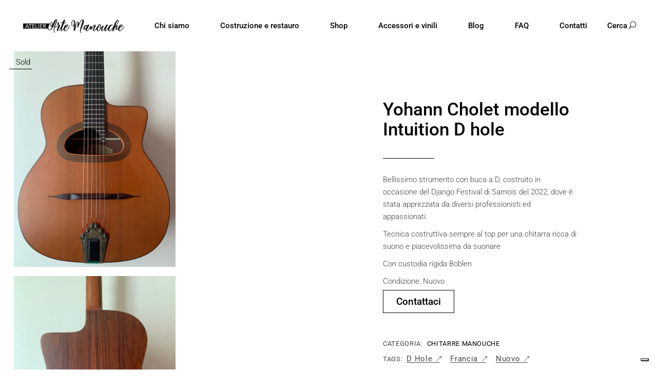

--- FILE ---
content_type: text/html; charset=UTF-8
request_url: https://www.atelierartemanouche.it/product/yohann-cholet-modello-intuition-d-hole/
body_size: 18385
content:
<!DOCTYPE html>
<html lang="it-IT">
<head>
	<meta charset="UTF-8">
	<meta name="viewport" content="width=device-width, initial-scale=1, user-scalable=yes">
	<link rel="profile" href="https://gmpg.org/xfn/11">

				<script type="text/javascript" class="_iub_cs_skip">
				var _iub = _iub || {};
				_iub.csConfiguration = _iub.csConfiguration || {};
				_iub.csConfiguration.siteId = "3038488";
				_iub.csConfiguration.cookiePolicyId = "67058431";
			</script>
			<script class="_iub_cs_skip" src="https://cs.iubenda.com/sync/3038488.js"></script>
			<title>Yohann Cholet modello Intuition D hole &#8211; Atelier Arte Manouche</title>
<meta name='robots' content='max-image-preview:large' />
<link rel='dns-prefetch' href='//cdn.iubenda.com' />
<link rel='dns-prefetch' href='//fonts.googleapis.com' />
<link rel="alternate" type="application/rss+xml" title="Atelier Arte Manouche &raquo; Feed" href="https://www.atelierartemanouche.it/feed/" />
<link rel="alternate" type="application/rss+xml" title="Atelier Arte Manouche &raquo; Feed dei commenti" href="https://www.atelierartemanouche.it/comments/feed/" />
<link rel="alternate" title="oEmbed (JSON)" type="application/json+oembed" href="https://www.atelierartemanouche.it/wp-json/oembed/1.0/embed?url=https%3A%2F%2Fwww.atelierartemanouche.it%2Fproduct%2Fyohann-cholet-modello-intuition-d-hole%2F" />
<link rel="alternate" title="oEmbed (XML)" type="text/xml+oembed" href="https://www.atelierartemanouche.it/wp-json/oembed/1.0/embed?url=https%3A%2F%2Fwww.atelierartemanouche.it%2Fproduct%2Fyohann-cholet-modello-intuition-d-hole%2F&#038;format=xml" />
<style id='wp-img-auto-sizes-contain-inline-css' type='text/css'>
img:is([sizes=auto i],[sizes^="auto," i]){contain-intrinsic-size:3000px 1500px}
/*# sourceURL=wp-img-auto-sizes-contain-inline-css */
</style>
<link rel='stylesheet' id='elegant-icons-css' href='https://www.atelierartemanouche.it/wp-content/plugins/umea-core/inc/icons/elegant-icons/assets/css/elegant-icons.min.css?ver=6.9' type='text/css' media='all' />
<link rel='stylesheet' id='font-awesome-css' href='https://www.atelierartemanouche.it/wp-content/plugins/umea-core/inc/icons/font-awesome/assets/css/all.min.css?ver=6.9' type='text/css' media='all' />
<style id='font-awesome-inline-css' type='text/css'>
[data-font="FontAwesome"]:before {font-family: 'FontAwesome' !important;content: attr(data-icon) !important;speak: none !important;font-weight: normal !important;font-variant: normal !important;text-transform: none !important;line-height: 1 !important;font-style: normal !important;-webkit-font-smoothing: antialiased !important;-moz-osx-font-smoothing: grayscale !important;}
/*# sourceURL=font-awesome-inline-css */
</style>
<link rel='stylesheet' id='ionicons-css' href='https://www.atelierartemanouche.it/wp-content/plugins/umea-core/inc/icons/ionicons/assets/css/ionicons.min.css?ver=6.9' type='text/css' media='all' />
<style id='wp-emoji-styles-inline-css' type='text/css'>

	img.wp-smiley, img.emoji {
		display: inline !important;
		border: none !important;
		box-shadow: none !important;
		height: 1em !important;
		width: 1em !important;
		margin: 0 0.07em !important;
		vertical-align: -0.1em !important;
		background: none !important;
		padding: 0 !important;
	}
/*# sourceURL=wp-emoji-styles-inline-css */
</style>
<style id='classic-theme-styles-inline-css' type='text/css'>
/*! This file is auto-generated */
.wp-block-button__link{color:#fff;background-color:#32373c;border-radius:9999px;box-shadow:none;text-decoration:none;padding:calc(.667em + 2px) calc(1.333em + 2px);font-size:1.125em}.wp-block-file__button{background:#32373c;color:#fff;text-decoration:none}
/*# sourceURL=/wp-includes/css/classic-themes.min.css */
</style>
<style id='global-styles-inline-css' type='text/css'>
:root{--wp--preset--aspect-ratio--square: 1;--wp--preset--aspect-ratio--4-3: 4/3;--wp--preset--aspect-ratio--3-4: 3/4;--wp--preset--aspect-ratio--3-2: 3/2;--wp--preset--aspect-ratio--2-3: 2/3;--wp--preset--aspect-ratio--16-9: 16/9;--wp--preset--aspect-ratio--9-16: 9/16;--wp--preset--color--black: #000000;--wp--preset--color--cyan-bluish-gray: #abb8c3;--wp--preset--color--white: #ffffff;--wp--preset--color--pale-pink: #f78da7;--wp--preset--color--vivid-red: #cf2e2e;--wp--preset--color--luminous-vivid-orange: #ff6900;--wp--preset--color--luminous-vivid-amber: #fcb900;--wp--preset--color--light-green-cyan: #7bdcb5;--wp--preset--color--vivid-green-cyan: #00d084;--wp--preset--color--pale-cyan-blue: #8ed1fc;--wp--preset--color--vivid-cyan-blue: #0693e3;--wp--preset--color--vivid-purple: #9b51e0;--wp--preset--gradient--vivid-cyan-blue-to-vivid-purple: linear-gradient(135deg,rgb(6,147,227) 0%,rgb(155,81,224) 100%);--wp--preset--gradient--light-green-cyan-to-vivid-green-cyan: linear-gradient(135deg,rgb(122,220,180) 0%,rgb(0,208,130) 100%);--wp--preset--gradient--luminous-vivid-amber-to-luminous-vivid-orange: linear-gradient(135deg,rgb(252,185,0) 0%,rgb(255,105,0) 100%);--wp--preset--gradient--luminous-vivid-orange-to-vivid-red: linear-gradient(135deg,rgb(255,105,0) 0%,rgb(207,46,46) 100%);--wp--preset--gradient--very-light-gray-to-cyan-bluish-gray: linear-gradient(135deg,rgb(238,238,238) 0%,rgb(169,184,195) 100%);--wp--preset--gradient--cool-to-warm-spectrum: linear-gradient(135deg,rgb(74,234,220) 0%,rgb(151,120,209) 20%,rgb(207,42,186) 40%,rgb(238,44,130) 60%,rgb(251,105,98) 80%,rgb(254,248,76) 100%);--wp--preset--gradient--blush-light-purple: linear-gradient(135deg,rgb(255,206,236) 0%,rgb(152,150,240) 100%);--wp--preset--gradient--blush-bordeaux: linear-gradient(135deg,rgb(254,205,165) 0%,rgb(254,45,45) 50%,rgb(107,0,62) 100%);--wp--preset--gradient--luminous-dusk: linear-gradient(135deg,rgb(255,203,112) 0%,rgb(199,81,192) 50%,rgb(65,88,208) 100%);--wp--preset--gradient--pale-ocean: linear-gradient(135deg,rgb(255,245,203) 0%,rgb(182,227,212) 50%,rgb(51,167,181) 100%);--wp--preset--gradient--electric-grass: linear-gradient(135deg,rgb(202,248,128) 0%,rgb(113,206,126) 100%);--wp--preset--gradient--midnight: linear-gradient(135deg,rgb(2,3,129) 0%,rgb(40,116,252) 100%);--wp--preset--font-size--small: 13px;--wp--preset--font-size--medium: 20px;--wp--preset--font-size--large: 36px;--wp--preset--font-size--x-large: 42px;--wp--preset--spacing--20: 0.44rem;--wp--preset--spacing--30: 0.67rem;--wp--preset--spacing--40: 1rem;--wp--preset--spacing--50: 1.5rem;--wp--preset--spacing--60: 2.25rem;--wp--preset--spacing--70: 3.38rem;--wp--preset--spacing--80: 5.06rem;--wp--preset--shadow--natural: 6px 6px 9px rgba(0, 0, 0, 0.2);--wp--preset--shadow--deep: 12px 12px 50px rgba(0, 0, 0, 0.4);--wp--preset--shadow--sharp: 6px 6px 0px rgba(0, 0, 0, 0.2);--wp--preset--shadow--outlined: 6px 6px 0px -3px rgb(255, 255, 255), 6px 6px rgb(0, 0, 0);--wp--preset--shadow--crisp: 6px 6px 0px rgb(0, 0, 0);}:where(.is-layout-flex){gap: 0.5em;}:where(.is-layout-grid){gap: 0.5em;}body .is-layout-flex{display: flex;}.is-layout-flex{flex-wrap: wrap;align-items: center;}.is-layout-flex > :is(*, div){margin: 0;}body .is-layout-grid{display: grid;}.is-layout-grid > :is(*, div){margin: 0;}:where(.wp-block-columns.is-layout-flex){gap: 2em;}:where(.wp-block-columns.is-layout-grid){gap: 2em;}:where(.wp-block-post-template.is-layout-flex){gap: 1.25em;}:where(.wp-block-post-template.is-layout-grid){gap: 1.25em;}.has-black-color{color: var(--wp--preset--color--black) !important;}.has-cyan-bluish-gray-color{color: var(--wp--preset--color--cyan-bluish-gray) !important;}.has-white-color{color: var(--wp--preset--color--white) !important;}.has-pale-pink-color{color: var(--wp--preset--color--pale-pink) !important;}.has-vivid-red-color{color: var(--wp--preset--color--vivid-red) !important;}.has-luminous-vivid-orange-color{color: var(--wp--preset--color--luminous-vivid-orange) !important;}.has-luminous-vivid-amber-color{color: var(--wp--preset--color--luminous-vivid-amber) !important;}.has-light-green-cyan-color{color: var(--wp--preset--color--light-green-cyan) !important;}.has-vivid-green-cyan-color{color: var(--wp--preset--color--vivid-green-cyan) !important;}.has-pale-cyan-blue-color{color: var(--wp--preset--color--pale-cyan-blue) !important;}.has-vivid-cyan-blue-color{color: var(--wp--preset--color--vivid-cyan-blue) !important;}.has-vivid-purple-color{color: var(--wp--preset--color--vivid-purple) !important;}.has-black-background-color{background-color: var(--wp--preset--color--black) !important;}.has-cyan-bluish-gray-background-color{background-color: var(--wp--preset--color--cyan-bluish-gray) !important;}.has-white-background-color{background-color: var(--wp--preset--color--white) !important;}.has-pale-pink-background-color{background-color: var(--wp--preset--color--pale-pink) !important;}.has-vivid-red-background-color{background-color: var(--wp--preset--color--vivid-red) !important;}.has-luminous-vivid-orange-background-color{background-color: var(--wp--preset--color--luminous-vivid-orange) !important;}.has-luminous-vivid-amber-background-color{background-color: var(--wp--preset--color--luminous-vivid-amber) !important;}.has-light-green-cyan-background-color{background-color: var(--wp--preset--color--light-green-cyan) !important;}.has-vivid-green-cyan-background-color{background-color: var(--wp--preset--color--vivid-green-cyan) !important;}.has-pale-cyan-blue-background-color{background-color: var(--wp--preset--color--pale-cyan-blue) !important;}.has-vivid-cyan-blue-background-color{background-color: var(--wp--preset--color--vivid-cyan-blue) !important;}.has-vivid-purple-background-color{background-color: var(--wp--preset--color--vivid-purple) !important;}.has-black-border-color{border-color: var(--wp--preset--color--black) !important;}.has-cyan-bluish-gray-border-color{border-color: var(--wp--preset--color--cyan-bluish-gray) !important;}.has-white-border-color{border-color: var(--wp--preset--color--white) !important;}.has-pale-pink-border-color{border-color: var(--wp--preset--color--pale-pink) !important;}.has-vivid-red-border-color{border-color: var(--wp--preset--color--vivid-red) !important;}.has-luminous-vivid-orange-border-color{border-color: var(--wp--preset--color--luminous-vivid-orange) !important;}.has-luminous-vivid-amber-border-color{border-color: var(--wp--preset--color--luminous-vivid-amber) !important;}.has-light-green-cyan-border-color{border-color: var(--wp--preset--color--light-green-cyan) !important;}.has-vivid-green-cyan-border-color{border-color: var(--wp--preset--color--vivid-green-cyan) !important;}.has-pale-cyan-blue-border-color{border-color: var(--wp--preset--color--pale-cyan-blue) !important;}.has-vivid-cyan-blue-border-color{border-color: var(--wp--preset--color--vivid-cyan-blue) !important;}.has-vivid-purple-border-color{border-color: var(--wp--preset--color--vivid-purple) !important;}.has-vivid-cyan-blue-to-vivid-purple-gradient-background{background: var(--wp--preset--gradient--vivid-cyan-blue-to-vivid-purple) !important;}.has-light-green-cyan-to-vivid-green-cyan-gradient-background{background: var(--wp--preset--gradient--light-green-cyan-to-vivid-green-cyan) !important;}.has-luminous-vivid-amber-to-luminous-vivid-orange-gradient-background{background: var(--wp--preset--gradient--luminous-vivid-amber-to-luminous-vivid-orange) !important;}.has-luminous-vivid-orange-to-vivid-red-gradient-background{background: var(--wp--preset--gradient--luminous-vivid-orange-to-vivid-red) !important;}.has-very-light-gray-to-cyan-bluish-gray-gradient-background{background: var(--wp--preset--gradient--very-light-gray-to-cyan-bluish-gray) !important;}.has-cool-to-warm-spectrum-gradient-background{background: var(--wp--preset--gradient--cool-to-warm-spectrum) !important;}.has-blush-light-purple-gradient-background{background: var(--wp--preset--gradient--blush-light-purple) !important;}.has-blush-bordeaux-gradient-background{background: var(--wp--preset--gradient--blush-bordeaux) !important;}.has-luminous-dusk-gradient-background{background: var(--wp--preset--gradient--luminous-dusk) !important;}.has-pale-ocean-gradient-background{background: var(--wp--preset--gradient--pale-ocean) !important;}.has-electric-grass-gradient-background{background: var(--wp--preset--gradient--electric-grass) !important;}.has-midnight-gradient-background{background: var(--wp--preset--gradient--midnight) !important;}.has-small-font-size{font-size: var(--wp--preset--font-size--small) !important;}.has-medium-font-size{font-size: var(--wp--preset--font-size--medium) !important;}.has-large-font-size{font-size: var(--wp--preset--font-size--large) !important;}.has-x-large-font-size{font-size: var(--wp--preset--font-size--x-large) !important;}
:where(.wp-block-post-template.is-layout-flex){gap: 1.25em;}:where(.wp-block-post-template.is-layout-grid){gap: 1.25em;}
:where(.wp-block-term-template.is-layout-flex){gap: 1.25em;}:where(.wp-block-term-template.is-layout-grid){gap: 1.25em;}
:where(.wp-block-columns.is-layout-flex){gap: 2em;}:where(.wp-block-columns.is-layout-grid){gap: 2em;}
:root :where(.wp-block-pullquote){font-size: 1.5em;line-height: 1.6;}
/*# sourceURL=global-styles-inline-css */
</style>
<link rel='stylesheet' id='contact-form-7-css' href='https://www.atelierartemanouche.it/wp-content/plugins/contact-form-7/includes/css/styles.css?ver=6.1.4' type='text/css' media='all' />
<link rel='stylesheet' id='photoswipe-css' href='https://www.atelierartemanouche.it/wp-content/plugins/woocommerce/assets/css/photoswipe/photoswipe.min.css?ver=10.4.3' type='text/css' media='all' />
<link rel='stylesheet' id='photoswipe-default-skin-css' href='https://www.atelierartemanouche.it/wp-content/plugins/woocommerce/assets/css/photoswipe/default-skin/default-skin.min.css?ver=10.4.3' type='text/css' media='all' />
<style id='woocommerce-inline-inline-css' type='text/css'>
.woocommerce form .form-row .required { visibility: visible; }
/*# sourceURL=woocommerce-inline-inline-css */
</style>
<link rel='stylesheet' id='select2-css' href='https://www.atelierartemanouche.it/wp-content/plugins/woocommerce/assets/css/select2.css?ver=10.4.3' type='text/css' media='all' />
<link rel='stylesheet' id='umea-core-dashboard-style-css' href='https://www.atelierartemanouche.it/wp-content/plugins/umea-core/inc/core-dashboard/assets/css/core-dashboard.min.css?ver=6.9' type='text/css' media='all' />
<link rel='stylesheet' id='perfect-scrollbar-css' href='https://www.atelierartemanouche.it/wp-content/plugins/umea-core/assets/plugins/perfect-scrollbar/perfect-scrollbar.css?ver=6.9' type='text/css' media='all' />
<link rel='stylesheet' id='swiper-css' href='https://www.atelierartemanouche.it/wp-content/plugins/elementor/assets/lib/swiper/v8/css/swiper.min.css?ver=8.4.5' type='text/css' media='all' />
<link rel='stylesheet' id='umea-main-css' href='https://www.atelierartemanouche.it/wp-content/themes/umea/assets/css/main.min.css?ver=6.9' type='text/css' media='all' />
<link rel='stylesheet' id='umea-core-style-css' href='https://www.atelierartemanouche.it/wp-content/plugins/umea-core/assets/css/umea-core.min.css?ver=6.9' type='text/css' media='all' />
<link rel='stylesheet' id='yith_ywraq_frontend-css' href='https://www.atelierartemanouche.it/wp-content/plugins/yith-woocommerce-request-a-quote/assets/css/frontend.css?ver=2.46.1' type='text/css' media='all' />
<style id='yith_ywraq_frontend-inline-css' type='text/css'>
.woocommerce .add-request-quote-button.button, .woocommerce .add-request-quote-button-addons.button, .yith-wceop-ywraq-button-wrapper .add-request-quote-button.button, .yith-wceop-ywraq-button-wrapper .add-request-quote-button-addons.button{
    background-color: rgb(255,255,255)!important;
    color: rgb(0,0,0)!important;
}
.woocommerce .add-request-quote-button.button:hover,  .woocommerce .add-request-quote-button-addons.button:hover,.yith-wceop-ywraq-button-wrapper .add-request-quote-button.button:hover,  .yith-wceop-ywraq-button-wrapper .add-request-quote-button-addons.button:hover{
    background-color: rgb(255,255,255)!important;
    color: rgb(132,132,132)!important;
}

.woocommerce.single-product button.single_add_to_cart_button.button {margin-right: 5px;}
	.woocommerce.single-product .product .yith-ywraq-add-to-quote {display: inline-block; vertical-align: middle;margin-top: 5px;}
	
.cart button.single_add_to_cart_button{
	                 display:none!important;
	                }
/*# sourceURL=yith_ywraq_frontend-inline-css */
</style>
<link rel='stylesheet' id='magnific-popup-css' href='https://www.atelierartemanouche.it/wp-content/themes/umea/assets/plugins/magnific-popup/magnific-popup.css?ver=6.9' type='text/css' media='all' />
<link rel='stylesheet' id='umea-google-fonts-css' href='https://fonts.googleapis.com/css?family=Roboto%3A300%2C400%2C500%2C600%2C700&#038;subset=latin-ext&#038;display=swap&#038;ver=1.0.0' type='text/css' media='all' />
<link rel='stylesheet' id='umea-style-css' href='https://www.atelierartemanouche.it/wp-content/themes/umea/style.css?ver=6.9' type='text/css' media='all' />
<style id='umea-style-inline-css' type='text/css'>
#qodef-page-footer-top-area .widget { margin-bottom: 0px;}#qodef-page-footer-bottom-area-inner { border-top-color: #000000;border-top-width: 1px;}#qodef-page-inner { padding: 120px 0 57px;}@media only screen and (max-width: 1024px) { #qodef-page-inner { padding: 120px 0 57px;}}.qodef-header-sticky { background-color: #ffffff;}#qodef-top-area { background-color: #efefef;}.qodef-page-title { height: 500px;}.qodef-page-title .qodef-m-title { color: #ffffff;}@media only screen and (max-width: 1024px) { .qodef-page-title { height: 300px;}}
/*# sourceURL=umea-style-inline-css */
</style>
<link rel='stylesheet' id='umea-core-elementor-css' href='https://www.atelierartemanouche.it/wp-content/plugins/umea-core/inc/plugins/elementor/assets/css/elementor.min.css?ver=6.9' type='text/css' media='all' />
<link rel='stylesheet' id='elementor-icons-css' href='https://www.atelierartemanouche.it/wp-content/plugins/elementor/assets/lib/eicons/css/elementor-icons.min.css?ver=5.45.0' type='text/css' media='all' />
<link rel='stylesheet' id='elementor-frontend-css' href='https://www.atelierartemanouche.it/wp-content/plugins/elementor/assets/css/frontend.min.css?ver=3.34.1' type='text/css' media='all' />
<link rel='stylesheet' id='elementor-post-3010-css' href='https://www.atelierartemanouche.it/wp-content/uploads/elementor/css/post-3010.css?ver=1768440429' type='text/css' media='all' />
<link rel='stylesheet' id='widget-video-css' href='https://www.atelierartemanouche.it/wp-content/plugins/elementor/assets/css/widget-video.min.css?ver=3.34.1' type='text/css' media='all' />
<link rel='stylesheet' id='elementor-post-7166-css' href='https://www.atelierartemanouche.it/wp-content/uploads/elementor/css/post-7166.css?ver=1768482732' type='text/css' media='all' />
<link rel='stylesheet' id='elementor-gf-local-roboto-css' href='https://www.atelierartemanouche.it/wp-content/uploads/elementor/google-fonts/css/roboto.css?ver=1742280658' type='text/css' media='all' />
<link rel='stylesheet' id='elementor-gf-local-robotoslab-css' href='https://www.atelierartemanouche.it/wp-content/uploads/elementor/google-fonts/css/robotoslab.css?ver=1742280678' type='text/css' media='all' />

<script  type="text/javascript" class=" _iub_cs_skip" type="text/javascript" id="iubenda-head-inline-scripts-0">
/* <![CDATA[ */
            var _iub = _iub || [];
            _iub.csConfiguration ={"floatingPreferencesButtonDisplay":"bottom-right","lang":"it","siteId":"3038488","cookiePolicyId":"67058431","whitelabel":false,"invalidateConsentWithoutLog":true,"banner":{"closeButtonDisplay":false,"listPurposes":true,"explicitWithdrawal":true,"rejectButtonDisplay":true,"acceptButtonDisplay":true,"customizeButtonDisplay":true,"closeButtonRejects":true,"position":"bottom","style":"light","textColor":"#000000","backgroundColor":"#FFFFFF","customizeButtonCaptionColor":"#4D4D4D","customizeButtonColor":"#DADADA"},"perPurposeConsent":true,"enableTcf":true,"tcfPurposes":{"1":true,"2":"consent_only","3":"consent_only","4":"consent_only","5":"consent_only","6":"consent_only","7":"consent_only","8":"consent_only","9":"consent_only","10":"consent_only"}}; 
//# sourceURL=iubenda-head-inline-scripts-0
/* ]]> */
</script>
<script  type="text/javascript" src="//cdn.iubenda.com/cs/tcf/stub-v2.js" class=" _iub_cs_skip" type="text/javascript" src="//cdn.iubenda.com/cs/tcf/stub-v2.js?ver=3.12.5" id="iubenda-head-scripts-0-js"></script>
<script  type="text/javascript" src="//cdn.iubenda.com/cs/tcf/safe-tcf-v2.js" class=" _iub_cs_skip" type="text/javascript" src="//cdn.iubenda.com/cs/tcf/safe-tcf-v2.js?ver=3.12.5" id="iubenda-head-scripts-1-js"></script>
<script  type="text/javascript" src="//cdn.iubenda.com/cs/iubenda_cs.js" charset="UTF-8" async="async" class=" _iub_cs_skip" type="text/javascript" src="//cdn.iubenda.com/cs/iubenda_cs.js?ver=3.12.5" id="iubenda-head-scripts-2-js"></script>
<script type="text/javascript" src="https://www.atelierartemanouche.it/wp-includes/js/jquery/jquery.min.js?ver=3.7.1" id="jquery-core-js"></script>
<script type="text/javascript" src="https://www.atelierartemanouche.it/wp-includes/js/jquery/jquery-migrate.min.js?ver=3.4.1" id="jquery-migrate-js"></script>
<script type="text/javascript" src="https://www.atelierartemanouche.it/wp-content/plugins/woocommerce/assets/js/jquery-blockui/jquery.blockUI.min.js?ver=2.7.0-wc.10.4.3" id="wc-jquery-blockui-js" defer="defer" data-wp-strategy="defer"></script>
<script type="text/javascript" id="wc-add-to-cart-js-extra">
/* <![CDATA[ */
var wc_add_to_cart_params = {"ajax_url":"/wp-admin/admin-ajax.php","wc_ajax_url":"/?wc-ajax=%%endpoint%%","i18n_view_cart":"Visualizza carrello","cart_url":"https://www.atelierartemanouche.it/cart/","is_cart":"","cart_redirect_after_add":"no"};
//# sourceURL=wc-add-to-cart-js-extra
/* ]]> */
</script>
<script type="text/javascript" src="https://www.atelierartemanouche.it/wp-content/plugins/woocommerce/assets/js/frontend/add-to-cart.min.js?ver=10.4.3" id="wc-add-to-cart-js" defer="defer" data-wp-strategy="defer"></script>
<script type="text/javascript" src="https://www.atelierartemanouche.it/wp-content/plugins/woocommerce/assets/js/photoswipe/photoswipe.min.js?ver=4.1.1-wc.10.4.3" id="wc-photoswipe-js" defer="defer" data-wp-strategy="defer"></script>
<script type="text/javascript" src="https://www.atelierartemanouche.it/wp-content/plugins/woocommerce/assets/js/photoswipe/photoswipe-ui-default.min.js?ver=4.1.1-wc.10.4.3" id="wc-photoswipe-ui-default-js" defer="defer" data-wp-strategy="defer"></script>
<script type="text/javascript" id="wc-single-product-js-extra">
/* <![CDATA[ */
var wc_single_product_params = {"i18n_required_rating_text":"Seleziona una valutazione","i18n_rating_options":["1 stella su 5","2 stelle su 5","3 stelle su 5","4 stelle su 5","5 stelle su 5"],"i18n_product_gallery_trigger_text":"Visualizza la galleria di immagini a schermo intero","review_rating_required":"yes","flexslider":{"rtl":false,"animation":"slide","smoothHeight":true,"directionNav":false,"controlNav":"thumbnails","slideshow":false,"animationSpeed":500,"animationLoop":false,"allowOneSlide":false},"zoom_enabled":"","zoom_options":[],"photoswipe_enabled":"1","photoswipe_options":{"shareEl":false,"closeOnScroll":false,"history":false,"hideAnimationDuration":0,"showAnimationDuration":0},"flexslider_enabled":""};
//# sourceURL=wc-single-product-js-extra
/* ]]> */
</script>
<script type="text/javascript" src="https://www.atelierartemanouche.it/wp-content/plugins/woocommerce/assets/js/frontend/single-product.min.js?ver=10.4.3" id="wc-single-product-js" defer="defer" data-wp-strategy="defer"></script>
<script type="text/javascript" src="https://www.atelierartemanouche.it/wp-content/plugins/woocommerce/assets/js/js-cookie/js.cookie.min.js?ver=2.1.4-wc.10.4.3" id="wc-js-cookie-js" defer="defer" data-wp-strategy="defer"></script>
<script type="text/javascript" id="woocommerce-js-extra">
/* <![CDATA[ */
var woocommerce_params = {"ajax_url":"/wp-admin/admin-ajax.php","wc_ajax_url":"/?wc-ajax=%%endpoint%%","i18n_password_show":"Mostra password","i18n_password_hide":"Nascondi password"};
//# sourceURL=woocommerce-js-extra
/* ]]> */
</script>
<script type="text/javascript" src="https://www.atelierartemanouche.it/wp-content/plugins/woocommerce/assets/js/frontend/woocommerce.min.js?ver=10.4.3" id="woocommerce-js" defer="defer" data-wp-strategy="defer"></script>
<link rel="https://api.w.org/" href="https://www.atelierartemanouche.it/wp-json/" /><link rel="alternate" title="JSON" type="application/json" href="https://www.atelierartemanouche.it/wp-json/wp/v2/product/7166" /><link rel="EditURI" type="application/rsd+xml" title="RSD" href="https://www.atelierartemanouche.it/xmlrpc.php?rsd" />
<meta name="generator" content="WordPress 6.9" />
<meta name="generator" content="WooCommerce 10.4.3" />
<link rel="canonical" href="https://www.atelierartemanouche.it/product/yohann-cholet-modello-intuition-d-hole/" />
<link rel='shortlink' href='https://www.atelierartemanouche.it/?p=7166' />
<link rel="apple-touch-icon" sizes="180x180" href="/wp-content/uploads/fbrfg/apple-touch-icon.png">
<link rel="icon" type="image/png" sizes="32x32" href="/wp-content/uploads/fbrfg/favicon-32x32.png">
<link rel="icon" type="image/png" sizes="16x16" href="/wp-content/uploads/fbrfg/favicon-16x16.png">
<link rel="manifest" href="/wp-content/uploads/fbrfg/site.webmanifest">
<link rel="mask-icon" href="/wp-content/uploads/fbrfg/safari-pinned-tab.svg" color="#5bbad5">
<link rel="shortcut icon" href="/wp-content/uploads/fbrfg/favicon.ico">
<meta name="msapplication-TileColor" content="#da532c">
<meta name="msapplication-config" content="/wp-content/uploads/fbrfg/browserconfig.xml">
<meta name="theme-color" content="#ffffff">	<noscript><style>.woocommerce-product-gallery{ opacity: 1 !important; }</style></noscript>
	<meta name="generator" content="Elementor 3.34.1; features: additional_custom_breakpoints; settings: css_print_method-external, google_font-enabled, font_display-swap">
			<style>
				.e-con.e-parent:nth-of-type(n+4):not(.e-lazyloaded):not(.e-no-lazyload),
				.e-con.e-parent:nth-of-type(n+4):not(.e-lazyloaded):not(.e-no-lazyload) * {
					background-image: none !important;
				}
				@media screen and (max-height: 1024px) {
					.e-con.e-parent:nth-of-type(n+3):not(.e-lazyloaded):not(.e-no-lazyload),
					.e-con.e-parent:nth-of-type(n+3):not(.e-lazyloaded):not(.e-no-lazyload) * {
						background-image: none !important;
					}
				}
				@media screen and (max-height: 640px) {
					.e-con.e-parent:nth-of-type(n+2):not(.e-lazyloaded):not(.e-no-lazyload),
					.e-con.e-parent:nth-of-type(n+2):not(.e-lazyloaded):not(.e-no-lazyload) * {
						background-image: none !important;
					}
				}
			</style>
			<meta name="generator" content="Powered by Slider Revolution 6.6.10 - responsive, Mobile-Friendly Slider Plugin for WordPress with comfortable drag and drop interface." />
<script>function setREVStartSize(e){
			//window.requestAnimationFrame(function() {
				window.RSIW = window.RSIW===undefined ? window.innerWidth : window.RSIW;
				window.RSIH = window.RSIH===undefined ? window.innerHeight : window.RSIH;
				try {
					var pw = document.getElementById(e.c).parentNode.offsetWidth,
						newh;
					pw = pw===0 || isNaN(pw) || (e.l=="fullwidth" || e.layout=="fullwidth") ? window.RSIW : pw;
					e.tabw = e.tabw===undefined ? 0 : parseInt(e.tabw);
					e.thumbw = e.thumbw===undefined ? 0 : parseInt(e.thumbw);
					e.tabh = e.tabh===undefined ? 0 : parseInt(e.tabh);
					e.thumbh = e.thumbh===undefined ? 0 : parseInt(e.thumbh);
					e.tabhide = e.tabhide===undefined ? 0 : parseInt(e.tabhide);
					e.thumbhide = e.thumbhide===undefined ? 0 : parseInt(e.thumbhide);
					e.mh = e.mh===undefined || e.mh=="" || e.mh==="auto" ? 0 : parseInt(e.mh,0);
					if(e.layout==="fullscreen" || e.l==="fullscreen")
						newh = Math.max(e.mh,window.RSIH);
					else{
						e.gw = Array.isArray(e.gw) ? e.gw : [e.gw];
						for (var i in e.rl) if (e.gw[i]===undefined || e.gw[i]===0) e.gw[i] = e.gw[i-1];
						e.gh = e.el===undefined || e.el==="" || (Array.isArray(e.el) && e.el.length==0)? e.gh : e.el;
						e.gh = Array.isArray(e.gh) ? e.gh : [e.gh];
						for (var i in e.rl) if (e.gh[i]===undefined || e.gh[i]===0) e.gh[i] = e.gh[i-1];
											
						var nl = new Array(e.rl.length),
							ix = 0,
							sl;
						e.tabw = e.tabhide>=pw ? 0 : e.tabw;
						e.thumbw = e.thumbhide>=pw ? 0 : e.thumbw;
						e.tabh = e.tabhide>=pw ? 0 : e.tabh;
						e.thumbh = e.thumbhide>=pw ? 0 : e.thumbh;
						for (var i in e.rl) nl[i] = e.rl[i]<window.RSIW ? 0 : e.rl[i];
						sl = nl[0];
						for (var i in nl) if (sl>nl[i] && nl[i]>0) { sl = nl[i]; ix=i;}
						var m = pw>(e.gw[ix]+e.tabw+e.thumbw) ? 1 : (pw-(e.tabw+e.thumbw)) / (e.gw[ix]);
						newh =  (e.gh[ix] * m) + (e.tabh + e.thumbh);
					}
					var el = document.getElementById(e.c);
					if (el!==null && el) el.style.height = newh+"px";
					el = document.getElementById(e.c+"_wrapper");
					if (el!==null && el) {
						el.style.height = newh+"px";
						el.style.display = "block";
					}
				} catch(e){
					console.log("Failure at Presize of Slider:" + e)
				}
			//});
		  };</script>
</head>
<body class="wp-singular product-template-default single single-product postid-7166 wp-theme-umea theme-umea qode-framework-1.2 woocommerce woocommerce-page woocommerce-no-js qodef-back-to-top--enabled  qodef-header--standard qodef-header-appearance--none qodef-mobile-header--standard qodef-drop-down-second--full-width qodef-drop-down-second--default qodef-woo-single--two-column-wide umea-core-1.2.1 umea-1.3 qodef-content-grid-1300 qodef-header-standard--left elementor-default elementor-kit-3010 elementor-page elementor-page-7166" itemscope itemtype="https://schema.org/WebPage">
	<noscript><p><a target="_blank" href="https://www.iubenda.com/privacy-policy/67058431/cookie-policy">Cookie policy</a></p></noscript>	<div id="qodef-page-wrapper" class="">
		<header id="qodef-page-header" >
		<div id="qodef-page-header-inner" class=" qodef-skin--dark">
		<a itemprop="url" class="qodef-header-logo-link qodef-height--set" href="https://www.atelierartemanouche.it/" style="height:100px" rel="home">
	<img fetchpriority="high" width="872" height="422" src="https://www.atelierartemanouche.it/wp-content/uploads/2023/02/logo-AAM-bn.png" class="qodef-header-logo-image qodef--main" alt="logo main" itemprop="image" srcset="https://www.atelierartemanouche.it/wp-content/uploads/2023/02/logo-AAM-bn.png 872w, https://www.atelierartemanouche.it/wp-content/uploads/2023/02/logo-AAM-bn-300x145.png 300w, https://www.atelierartemanouche.it/wp-content/uploads/2023/02/logo-AAM-bn-768x372.png 768w" sizes="(max-width: 872px) 100vw, 872px" />	<img width="872" height="422" src="https://www.atelierartemanouche.it/wp-content/uploads/2023/02/logo-AAM-bn.png" class="qodef-header-logo-image qodef--dark" alt="logo dark" itemprop="image" srcset="https://www.atelierartemanouche.it/wp-content/uploads/2023/02/logo-AAM-bn.png 872w, https://www.atelierartemanouche.it/wp-content/uploads/2023/02/logo-AAM-bn-300x145.png 300w, https://www.atelierartemanouche.it/wp-content/uploads/2023/02/logo-AAM-bn-768x372.png 768w" sizes="(max-width: 872px) 100vw, 872px" />	<img width="114" height="42" src="https://www.atelierartemanouche.it/wp-content/uploads/2021/04/umea-logo-light.png" class="qodef-header-logo-image qodef--light" alt="logo light" itemprop="image" /></a>
	<nav class="qodef-header-navigation" role="navigation" aria-label="Top Menu">
		<ul id="menu-navigation-2024" class="menu"><li class="menu-item menu-item-type-post_type menu-item-object-page menu-item-6868"><a href="https://www.atelierartemanouche.it/chi-siamo/"><span class="qodef-menu-item-text">Chi siamo</span></a></li>
<li class="menu-item menu-item-type-post_type menu-item-object-page menu-item-6864"><a href="https://www.atelierartemanouche.it/costruzione-restauro/"><span class="qodef-menu-item-text">Costruzione e restauro</span></a></li>
<li class="menu-item menu-item-type-post_type menu-item-object-page current_page_parent menu-item-7325"><a href="https://www.atelierartemanouche.it/shop/"><span class="qodef-menu-item-text">Shop</span></a></li>
<li class="menu-item menu-item-type-post_type menu-item-object-page menu-item-7449"><a href="https://www.atelierartemanouche.it/accessori-e-vinili/"><span class="qodef-menu-item-text">Accessori e vinili</span></a></li>
<li class="menu-item menu-item-type-post_type menu-item-object-page menu-item-7534"><a href="https://www.atelierartemanouche.it/blog/"><span class="qodef-menu-item-text">Blog</span></a></li>
<li class="menu-item menu-item-type-post_type menu-item-object-page menu-item-6865"><a href="https://www.atelierartemanouche.it/faq-page/"><span class="qodef-menu-item-text">FAQ</span></a></li>
<li class="menu-item menu-item-type-post_type menu-item-object-page menu-item-6866"><a href="https://www.atelierartemanouche.it/contatti/"><span class="qodef-menu-item-text">Contatti</span></a></li>
</ul>	</nav>
	<div class="qodef-widget-holder qodef--one">
		<div id="umea_core_search_opener-2" class="widget widget_umea_core_search_opener qodef-header-widget-area-one" data-area="header-widget-one"><div class="qodef-search-opener-wrapper" style="margin: 0px 0px 0px 4px;"><a href="javascript:void(0)"  class="qodef-opener-icon qodef-m qodef-source--predefined qodef-search-opener" style="color: #000000;" >
	<span class="qodef-search-opener-text">Cerca</span>	<span class="qodef-m-icon qodef--open">
		<svg class="qodef-search-opener-icon" xmlns="http://www.w3.org/2000/svg" x="0px" y="0px" width="16px" height="16px" viewBox="0 0 16 16" enable-background="new 0 0 16 16" xml:space="preserve"><g><path d="M15.352,6.588c0,1.639-0.582,3.04-1.744,4.202c-1.162,1.163-2.563,1.744-4.203,1.744c-1.391,0-2.639-0.438-3.745-1.314 l-3.917,3.916c-0.114,0.134-0.262,0.2-0.443,0.2c-0.182,0-0.334-0.062-0.458-0.186c-0.124-0.124-0.186-0.276-0.186-0.457		c0-0.182,0.067-0.329,0.2-0.443l3.917-3.917C3.896,9.229,3.458,7.979,3.458,6.588c0-1.639,0.581-3.04,1.744-4.203		c1.163-1.162,2.563-1.744,4.202-1.744c1.641,0,3.041,0.582,4.203,1.744C14.77,3.548,15.352,4.949,15.352,6.588z M14.438,6.588		c0-1.391-0.492-2.578-1.473-3.56c-0.982-0.981-2.168-1.473-3.561-1.473c-1.391,0-2.577,0.491-3.559,1.473		C4.864,4.01,4.373,5.197,4.373,6.588c0,1.392,0.491,2.578,1.473,3.56c0.981,0.981,2.168,1.472,3.559,1.472		c1.393,0,2.578-0.49,3.561-1.472C13.945,9.166,14.438,7.979,14.438,6.588z"/></g></svg>	</span>
	</a>
<form role="search" method="get" class="qodef-search-form" action="https://www.atelierartemanouche.it/">
	<label for="qodef-search-form-696fca051fe44" class="screen-reader-text">Carca per:</label>
	<div class="qodef-search-form-inner clear">
		<input type="search" id="qodef-search-form-696fca051fe44" class="qodef-search-form-field" value="" name="s" placeholder="Cerca" />
		<button type="submit" class="qodef-search-form-button"><svg  xmlns="http://www.w3.org/2000/svg" x="0px" y="0px" width="16px" height="16px" viewBox="0 0 16 16" enable-background="new 0 0 16 16" xml:space="preserve"><g><path d="M15.352,6.588c0,1.639-0.582,3.04-1.744,4.202c-1.162,1.163-2.563,1.744-4.203,1.744c-1.391,0-2.639-0.438-3.745-1.314 l-3.917,3.916c-0.114,0.134-0.262,0.2-0.443,0.2c-0.182,0-0.334-0.062-0.458-0.186c-0.124-0.124-0.186-0.276-0.186-0.457		c0-0.182,0.067-0.329,0.2-0.443l3.917-3.917C3.896,9.229,3.458,7.979,3.458,6.588c0-1.639,0.581-3.04,1.744-4.203		c1.163-1.162,2.563-1.744,4.202-1.744c1.641,0,3.041,0.582,4.203,1.744C14.77,3.548,15.352,4.949,15.352,6.588z M14.438,6.588		c0-1.391-0.492-2.578-1.473-3.56c-0.982-0.981-2.168-1.473-3.561-1.473c-1.391,0-2.577,0.491-3.559,1.473		C4.864,4.01,4.373,5.197,4.373,6.588c0,1.392,0.491,2.578,1.473,3.56c0.981,0.981,2.168,1.472,3.559,1.472		c1.393,0,2.578-0.49,3.561-1.472C13.945,9.166,14.438,7.979,14.438,6.588z"/></g></svg></button>
	</div>
</form>
</div></div>	</div>
	</div>
	</header>
<header id="qodef-page-mobile-header">
		<div id="qodef-page-mobile-header-inner" class="">
		<a itemprop="url" class="qodef-mobile-header-logo-link" href="https://www.atelierartemanouche.it/" style="height:100px" rel="home">
	<img fetchpriority="high" width="872" height="422" src="https://www.atelierartemanouche.it/wp-content/uploads/2023/02/logo-AAM-bn.png" class="qodef-header-logo-image qodef--main" alt="logo main" itemprop="image" srcset="https://www.atelierartemanouche.it/wp-content/uploads/2023/02/logo-AAM-bn.png 872w, https://www.atelierartemanouche.it/wp-content/uploads/2023/02/logo-AAM-bn-300x145.png 300w, https://www.atelierartemanouche.it/wp-content/uploads/2023/02/logo-AAM-bn-768x372.png 768w" sizes="(max-width: 872px) 100vw, 872px" />	</a>
<a href="javascript:void(0)"  class="qodef-opener-icon qodef-m qodef-source--predefined qodef-mobile-header-opener"  >
		<span class="qodef-m-icon qodef--open">
		<svg class="qodef-mobile-menu-opener-icon" xmlns="http://www.w3.org/2000/svg" x="0px" y="0px" width="40px" height="40px" viewBox="0 0 40 40" enable-background="new 0 0 40 40" xml:space="preserve"><circle class="qodef-dot" cx="20" cy="20" r="1.647"/><circle class="qodef-arc-1" cx="20" cy="20" r="19"/><circle class="qodef-arc-2" cx="20" cy="20" r="19"/></svg>	</span>
			<span class="qodef-m-icon qodef--close">
			<svg class="qodef-close" xmlns="http://www.w3.org/2000/svg" x="0px" y="0px" width="13px" height="13px" viewBox="0 0 13 13" enable-background="new 0 0 13 13" xml:space="preserve"><line x1="0" y1="13" x2="13" y2="0"/><line x1="0" y1="13" x2="13" y2="0"/><line x1="13" y1="13" x2="0" y2="0"/><line x1="13" y1="13" x2="0" y2="0"/></svg>		</span>
	</a>
	<nav class="qodef-mobile-header-navigation" role="navigation" aria-label="Mobile Menu">
		<ul id="menu-navigation-2026" class="qodef-content-grid"><li class="menu-item menu-item-type-post_type menu-item-object-page menu-item-6868"><a href="https://www.atelierartemanouche.it/chi-siamo/"><span class="qodef-menu-item-text">Chi siamo</span></a></li>
<li class="menu-item menu-item-type-post_type menu-item-object-page menu-item-6864"><a href="https://www.atelierartemanouche.it/costruzione-restauro/"><span class="qodef-menu-item-text">Costruzione e restauro</span></a></li>
<li class="menu-item menu-item-type-post_type menu-item-object-page current_page_parent menu-item-7325"><a href="https://www.atelierartemanouche.it/shop/"><span class="qodef-menu-item-text">Shop</span></a></li>
<li class="menu-item menu-item-type-post_type menu-item-object-page menu-item-7449"><a href="https://www.atelierartemanouche.it/accessori-e-vinili/"><span class="qodef-menu-item-text">Accessori e vinili</span></a></li>
<li class="menu-item menu-item-type-post_type menu-item-object-page menu-item-7534"><a href="https://www.atelierartemanouche.it/blog/"><span class="qodef-menu-item-text">Blog</span></a></li>
<li class="menu-item menu-item-type-post_type menu-item-object-page menu-item-6865"><a href="https://www.atelierartemanouche.it/faq-page/"><span class="qodef-menu-item-text">FAQ</span></a></li>
<li class="menu-item menu-item-type-post_type menu-item-object-page menu-item-6866"><a href="https://www.atelierartemanouche.it/contatti/"><span class="qodef-menu-item-text">Contatti</span></a></li>
</ul>	</nav>
	</div>
	</header>
		<div id="qodef-page-outer">
						<div id="qodef-page-inner" class="qodef-content-full-width">

	<main id="qodef-page-content" class="qodef-grid qodef-layout--template qodef--no-bottom-space "><div class="qodef-grid-inner clear"><div id="qodef-woo-page" class="qodef-grid-item qodef--single qodef-layout--two-column-wide qodef-popup--photo-swipe">
					
			<div class="woocommerce-notices-wrapper"></div><div id="product-7166" class="product type-product post-7166 status-publish first outofstock product_cat-chitarre-manouche product_tag-d-hole product_tag-francia product_tag-nuovo has-post-thumbnail shipping-taxable product-type-simple">

	<div class="qodef-woo-single-inner"><div class="qodef-woo-single-image"><div class="qodef-woo-product-mark-holder"><span class="qodef-woo-product-mark qodef-out-of-stock">Sold</span></div><div class="woocommerce-product-gallery woocommerce-product-gallery--with-images woocommerce-product-gallery--columns-3 images" data-columns="3" style="opacity: 0; transition: opacity .25s ease-in-out;">
	<div class="woocommerce-product-gallery__wrapper">
		<div data-thumb="https://www.atelierartemanouche.it/wp-content/uploads/2022/07/IMG_9695.jpg" data-thumb-alt="Yohann Cholet modello Intuition D hole" data-thumb-srcset=""  data-thumb-sizes="(max-width: 488px) 100vw, 488px" class="woocommerce-product-gallery__image"><a href="https://www.atelierartemanouche.it/wp-content/uploads/2022/07/IMG_9695.jpg"><img loading="lazy" width="488" height="650" src="https://www.atelierartemanouche.it/wp-content/uploads/2022/07/IMG_9695.jpg" class="wp-post-image" alt="Yohann Cholet modello Intuition D hole" data-caption="" data-src="https://www.atelierartemanouche.it/wp-content/uploads/2022/07/IMG_9695.jpg" data-large_image="https://www.atelierartemanouche.it/wp-content/uploads/2022/07/IMG_9695.jpg" data-large_image_width="1512" data-large_image_height="2016" decoding="async" /></a></div><div data-thumb="https://www.atelierartemanouche.it/wp-content/uploads/2022/07/IMG_9694-rotated.jpg" data-thumb-alt="Yohann Cholet modello Intuition D hole - immagine 2" data-thumb-srcset="https://www.atelierartemanouche.it/wp-content/uploads/2022/07/IMG_9694-rotated.jpg 1512w, https://www.atelierartemanouche.it/wp-content/uploads/2022/07/IMG_9694-225x300.jpg 225w, https://www.atelierartemanouche.it/wp-content/uploads/2022/07/IMG_9694-768x1024.jpg 768w, https://www.atelierartemanouche.it/wp-content/uploads/2022/07/IMG_9694-1152x1536.jpg 1152w, https://www.atelierartemanouche.it/wp-content/uploads/2022/07/IMG_9694-200x267.jpg 200w, https://www.atelierartemanouche.it/wp-content/uploads/2022/07/IMG_9694-400x533.jpg 400w, https://www.atelierartemanouche.it/wp-content/uploads/2022/07/IMG_9694-600x800.jpg 600w, https://www.atelierartemanouche.it/wp-content/uploads/2022/07/IMG_9694-800x1067.jpg 800w, https://www.atelierartemanouche.it/wp-content/uploads/2022/07/IMG_9694-1200x1600.jpg 1200w"  data-thumb-sizes="(max-width: 488px) 100vw, 488px" class="woocommerce-product-gallery__image"><a href="https://www.atelierartemanouche.it/wp-content/uploads/2022/07/IMG_9694-rotated.jpg"><img loading="lazy" width="488" height="650" src="https://www.atelierartemanouche.it/wp-content/uploads/2022/07/IMG_9694-rotated.jpg" class="" alt="Yohann Cholet modello Intuition D hole - immagine 2" data-caption="" data-src="https://www.atelierartemanouche.it/wp-content/uploads/2022/07/IMG_9694-rotated.jpg" data-large_image="https://www.atelierartemanouche.it/wp-content/uploads/2022/07/IMG_9694-rotated.jpg" data-large_image_width="1512" data-large_image_height="2016" decoding="async" srcset="https://www.atelierartemanouche.it/wp-content/uploads/2022/07/IMG_9694-rotated.jpg 1512w, https://www.atelierartemanouche.it/wp-content/uploads/2022/07/IMG_9694-225x300.jpg 225w, https://www.atelierartemanouche.it/wp-content/uploads/2022/07/IMG_9694-768x1024.jpg 768w, https://www.atelierartemanouche.it/wp-content/uploads/2022/07/IMG_9694-1152x1536.jpg 1152w, https://www.atelierartemanouche.it/wp-content/uploads/2022/07/IMG_9694-200x267.jpg 200w, https://www.atelierartemanouche.it/wp-content/uploads/2022/07/IMG_9694-400x533.jpg 400w, https://www.atelierartemanouche.it/wp-content/uploads/2022/07/IMG_9694-600x800.jpg 600w, https://www.atelierartemanouche.it/wp-content/uploads/2022/07/IMG_9694-800x1067.jpg 800w, https://www.atelierartemanouche.it/wp-content/uploads/2022/07/IMG_9694-1200x1600.jpg 1200w" sizes="(max-width: 488px) 100vw, 488px" /></a></div><div data-thumb="https://www.atelierartemanouche.it/wp-content/uploads/2022/07/IMG_9691.jpg" data-thumb-alt="Yohann Cholet modello Intuition D hole - immagine 3" data-thumb-srcset="https://www.atelierartemanouche.it/wp-content/uploads/2022/07/IMG_9691.jpg 1512w, https://www.atelierartemanouche.it/wp-content/uploads/2022/07/IMG_9691-225x300.jpg 225w, https://www.atelierartemanouche.it/wp-content/uploads/2022/07/IMG_9691-768x1024.jpg 768w, https://www.atelierartemanouche.it/wp-content/uploads/2022/07/IMG_9691-1152x1536.jpg 1152w, https://www.atelierartemanouche.it/wp-content/uploads/2022/07/IMG_9691-200x267.jpg 200w, https://www.atelierartemanouche.it/wp-content/uploads/2022/07/IMG_9691-400x533.jpg 400w, https://www.atelierartemanouche.it/wp-content/uploads/2022/07/IMG_9691-600x800.jpg 600w, https://www.atelierartemanouche.it/wp-content/uploads/2022/07/IMG_9691-800x1067.jpg 800w, https://www.atelierartemanouche.it/wp-content/uploads/2022/07/IMG_9691-1200x1600.jpg 1200w"  data-thumb-sizes="(max-width: 488px) 100vw, 488px" class="woocommerce-product-gallery__image"><a href="https://www.atelierartemanouche.it/wp-content/uploads/2022/07/IMG_9691.jpg"><img loading="lazy" width="488" height="650" src="https://www.atelierartemanouche.it/wp-content/uploads/2022/07/IMG_9691.jpg" class="" alt="Yohann Cholet modello Intuition D hole - immagine 3" data-caption="" data-src="https://www.atelierartemanouche.it/wp-content/uploads/2022/07/IMG_9691.jpg" data-large_image="https://www.atelierartemanouche.it/wp-content/uploads/2022/07/IMG_9691.jpg" data-large_image_width="1512" data-large_image_height="2016" decoding="async" srcset="https://www.atelierartemanouche.it/wp-content/uploads/2022/07/IMG_9691.jpg 1512w, https://www.atelierartemanouche.it/wp-content/uploads/2022/07/IMG_9691-225x300.jpg 225w, https://www.atelierartemanouche.it/wp-content/uploads/2022/07/IMG_9691-768x1024.jpg 768w, https://www.atelierartemanouche.it/wp-content/uploads/2022/07/IMG_9691-1152x1536.jpg 1152w, https://www.atelierartemanouche.it/wp-content/uploads/2022/07/IMG_9691-200x267.jpg 200w, https://www.atelierartemanouche.it/wp-content/uploads/2022/07/IMG_9691-400x533.jpg 400w, https://www.atelierartemanouche.it/wp-content/uploads/2022/07/IMG_9691-600x800.jpg 600w, https://www.atelierartemanouche.it/wp-content/uploads/2022/07/IMG_9691-800x1067.jpg 800w, https://www.atelierartemanouche.it/wp-content/uploads/2022/07/IMG_9691-1200x1600.jpg 1200w" sizes="(max-width: 488px) 100vw, 488px" /></a></div><div data-thumb="https://www.atelierartemanouche.it/wp-content/uploads/2022/07/IMG_9692.jpg" data-thumb-alt="Yohann Cholet modello Intuition D hole - immagine 4" data-thumb-srcset="https://www.atelierartemanouche.it/wp-content/uploads/2022/07/IMG_9692.jpg 1512w, https://www.atelierartemanouche.it/wp-content/uploads/2022/07/IMG_9692-225x300.jpg 225w, https://www.atelierartemanouche.it/wp-content/uploads/2022/07/IMG_9692-768x1024.jpg 768w, https://www.atelierartemanouche.it/wp-content/uploads/2022/07/IMG_9692-1152x1536.jpg 1152w, https://www.atelierartemanouche.it/wp-content/uploads/2022/07/IMG_9692-200x267.jpg 200w, https://www.atelierartemanouche.it/wp-content/uploads/2022/07/IMG_9692-400x533.jpg 400w, https://www.atelierartemanouche.it/wp-content/uploads/2022/07/IMG_9692-600x800.jpg 600w, https://www.atelierartemanouche.it/wp-content/uploads/2022/07/IMG_9692-800x1067.jpg 800w, https://www.atelierartemanouche.it/wp-content/uploads/2022/07/IMG_9692-1200x1600.jpg 1200w"  data-thumb-sizes="(max-width: 488px) 100vw, 488px" class="woocommerce-product-gallery__image"><a href="https://www.atelierartemanouche.it/wp-content/uploads/2022/07/IMG_9692.jpg"><img loading="lazy" width="488" height="650" src="https://www.atelierartemanouche.it/wp-content/uploads/2022/07/IMG_9692.jpg" class="" alt="Yohann Cholet modello Intuition D hole - immagine 4" data-caption="" data-src="https://www.atelierartemanouche.it/wp-content/uploads/2022/07/IMG_9692.jpg" data-large_image="https://www.atelierartemanouche.it/wp-content/uploads/2022/07/IMG_9692.jpg" data-large_image_width="1512" data-large_image_height="2016" decoding="async" srcset="https://www.atelierartemanouche.it/wp-content/uploads/2022/07/IMG_9692.jpg 1512w, https://www.atelierartemanouche.it/wp-content/uploads/2022/07/IMG_9692-225x300.jpg 225w, https://www.atelierartemanouche.it/wp-content/uploads/2022/07/IMG_9692-768x1024.jpg 768w, https://www.atelierartemanouche.it/wp-content/uploads/2022/07/IMG_9692-1152x1536.jpg 1152w, https://www.atelierartemanouche.it/wp-content/uploads/2022/07/IMG_9692-200x267.jpg 200w, https://www.atelierartemanouche.it/wp-content/uploads/2022/07/IMG_9692-400x533.jpg 400w, https://www.atelierartemanouche.it/wp-content/uploads/2022/07/IMG_9692-600x800.jpg 600w, https://www.atelierartemanouche.it/wp-content/uploads/2022/07/IMG_9692-800x1067.jpg 800w, https://www.atelierartemanouche.it/wp-content/uploads/2022/07/IMG_9692-1200x1600.jpg 1200w" sizes="(max-width: 488px) 100vw, 488px" /></a></div>	</div>
</div>
</div><div class="qodef-woo-single-summary">
	<div class="summary entry-summary">
		<h2 class="qodef-woo-product-title product_title entry-title">Yohann Cholet modello Intuition D hole</h2><p class="price"></p>
<div class="woocommerce-product-details__short-description">
	<p class="p1"><span class="s1">Bellissimo strumento con buca a D, costruito in occasione del Django Festival di Samois del 2022, dove è stata apprezzata da diversi professionisti ed appassionati.</span></p>
<p class="p2"><span class="s1">Tecnica costruttiva sempre al top per una chitarra ricca di suono e piacevolissima da suonare</span></p>
<p class="p3"><span class="s2">Con custodia rigida Boblen</span></p>
<p>Condizione: Nuovo</p>
</div>
<div class="yith-ywraq-add-to-quote add-to-quote-7166">
	<div class="yith-ywraq-add-button show" style="display:block"><a href="#" class="add-request-quote-button button" data-product_id="7166" data-wp_nonce="7711f67a93">Contattaci</a>
<img loading="lazy" src="https://www.atelierartemanouche.it/wp-content/plugins/yith-woocommerce-request-a-quote/assets/images/wpspin_light.gif" class="ajax-loading" alt="loading" width="16" height="16" style="visibility:hidden" />
</div>
	</div>
<div class="clear"></div>
<div class="product_meta">
	
	
	<span class="posted_in"><span class="qodef-woo-meta-label">Categoria:</span><span class="qodef-woo-meta-value"><a href="https://www.atelierartemanouche.it/product-category/chitarre-manouche/" rel="tag">Chitarre manouche</a></span></span>
	<span class="tagged_as"><span class="qodef-woo-meta-label">Tags:</span><span class="qodef-woo-meta-value"><a href="https://www.atelierartemanouche.it/product-tag/d-hole/" rel="tag">d hole</a><a href="https://www.atelierartemanouche.it/product-tag/francia/" rel="tag">francia</a><a href="https://www.atelierartemanouche.it/product-tag/nuovo/" rel="tag">nuovo</a></span></span>
	</div>
	</div>

	
	<div class="woocommerce-tabs wc-tabs-wrapper">
		<ul class="tabs wc-tabs" role="tablist">
							<li role="presentation" class="description_tab" id="tab-title-description">
					<a href="#tab-description" role="tab" aria-controls="tab-description">
						Descrizione					</a>
				</li>
							<li role="presentation" class="additional_information_tab" id="tab-title-additional_information">
					<a href="#tab-additional_information" role="tab" aria-controls="tab-additional_information">
						Caratteristiche tecniche					</a>
				</li>
					</ul>
					<div class="woocommerce-Tabs-panel woocommerce-Tabs-panel--description panel entry-content wc-tab" id="tab-description" role="tabpanel" aria-labelledby="tab-title-description">
				
	<h2>Descrizione</h2>

		<div data-elementor-type="wp-post" data-elementor-id="7166" class="elementor elementor-7166">
						<section class="elementor-section elementor-top-section elementor-element elementor-element-061a562 elementor-section-boxed elementor-section-height-default elementor-section-height-default qodef-elementor-content-no" data-id="061a562" data-element_type="section">
						<div class="elementor-container elementor-column-gap-default">
					<div class="elementor-column elementor-col-100 elementor-top-column elementor-element elementor-element-9fb6802" data-id="9fb6802" data-element_type="column">
			<div class="elementor-widget-wrap elementor-element-populated">
						<div class="elementor-element elementor-element-2c788b2 elementor-widget elementor-widget-video" data-id="2c788b2" data-element_type="widget" data-settings="{&quot;youtube_url&quot;:&quot;https:\/\/www.youtube.com\/watch?v=DdpUSBHHPq4&quot;,&quot;autoplay&quot;:&quot;yes&quot;,&quot;mute&quot;:&quot;yes&quot;,&quot;loop&quot;:&quot;yes&quot;,&quot;video_type&quot;:&quot;youtube&quot;,&quot;controls&quot;:&quot;yes&quot;}" data-widget_type="video.default">
				<div class="elementor-widget-container">
							<div class="elementor-wrapper elementor-open-inline">
			<div class="elementor-video"></div>		</div>
						</div>
				</div>
					</div>
		</div>
					</div>
		</section>
				</div>
					</div>
					<div class="woocommerce-Tabs-panel woocommerce-Tabs-panel--additional_information panel entry-content wc-tab" id="tab-additional_information" role="tabpanel" aria-labelledby="tab-title-additional_information">
				
	<h2>Informazioni aggiuntive</h2>

<table class="woocommerce-product-attributes shop_attributes" aria-label="Dettagli del prodotto">
			<tr class="woocommerce-product-attributes-item woocommerce-product-attributes-item--attribute_pa_tavola-armonica">
			<th class="woocommerce-product-attributes-item__label" scope="row">Tavola armonica [Top]</th>
			<td class="woocommerce-product-attributes-item__value"><p>Cedro [Cedar]</p>
</td>
		</tr>
			<tr class="woocommerce-product-attributes-item woocommerce-product-attributes-item--attribute_pa_fondo">
			<th class="woocommerce-product-attributes-item__label" scope="row">Fondo [Back]</th>
			<td class="woocommerce-product-attributes-item__value"><p>Granadillo [Granadillo]</p>
</td>
		</tr>
			<tr class="woocommerce-product-attributes-item woocommerce-product-attributes-item--attribute_pa_fasce">
			<th class="woocommerce-product-attributes-item__label" scope="row">Fasce [Side]</th>
			<td class="woocommerce-product-attributes-item__value"><p>Granadillo [Granadillo]</p>
</td>
		</tr>
			<tr class="woocommerce-product-attributes-item woocommerce-product-attributes-item--attribute_pa_manico">
			<th class="woocommerce-product-attributes-item__label" scope="row">Manico [Neck]</th>
			<td class="woocommerce-product-attributes-item__value"><p>Noce [Walnut]</p>
</td>
		</tr>
			<tr class="woocommerce-product-attributes-item woocommerce-product-attributes-item--attribute_pa_tastiera">
			<th class="woocommerce-product-attributes-item__label" scope="row">Tastiera [Fingerboard]</th>
			<td class="woocommerce-product-attributes-item__value"><p>Ebano [Ebony]</p>
</td>
		</tr>
			<tr class="woocommerce-product-attributes-item woocommerce-product-attributes-item--attribute_pa_ponte">
			<th class="woocommerce-product-attributes-item__label" scope="row">Ponte [Bridge]</th>
			<td class="woocommerce-product-attributes-item__value"><p>Ebano [Ebony]</p>
</td>
		</tr>
			<tr class="woocommerce-product-attributes-item woocommerce-product-attributes-item--attribute_pa_diapason">
			<th class="woocommerce-product-attributes-item__label" scope="row">Diapason [Scale length]</th>
			<td class="woocommerce-product-attributes-item__value"><p>670 mm</p>
</td>
		</tr>
	</table>
			</div>
		
			</div>

</div></div><!-- summary wrapper end --><div class="qodef-content-grid">
	<section class="related products">

					<h2>Prodotti correlati</h2>
				<div class="qodef-woo-product-list qodef-item-layout--info-below qodef-gutter--normal"><ul class="products columns-4">

			
					<li class="product type-product post-7228 status-publish first outofstock product_cat-chitarre-manouche product_tag-oval-hole product_tag-usato product_tag-vintage has-post-thumbnail sold-individually shipping-taxable product-type-simple">
	<div class="qodef-woo-product-inner"><div class="qodef-woo-product-image"><div class="qodef-woo-product-mark-holder"><span class="qodef-woo-product-mark qodef-out-of-stock">Sold</span></div><img width="500" height="667" src="https://www.atelierartemanouche.it/wp-content/uploads/2022/08/IMG_9924.jpg" class="attachment-woocommerce_thumbnail size-woocommerce_thumbnail" alt="Saga BM 250 original made in Japan" decoding="async" /><div class="qodef-woo-product-image-inner">	<span id="woocommerce_loop_add_to_cart_link_describedby_7228" class="screen-reader-text">
			</span>
</div></div><div class="qodef-woo-product-content"><div class="qodef-woo-product-title-price-wrapper"><h5 class="qodef-woo-product-title woocommerce-loop-product__title">Saga BM 250 original made in Japan</h5>
</div><!-- price wrapper end --><div class="qodef-woo-product-categories"><a href="https://www.atelierartemanouche.it/product-category/chitarre-manouche/" rel="tag">Chitarre manouche</a></div></div><a href="https://www.atelierartemanouche.it/product/saga-bm-250-original-made-in-japan/" class="woocommerce-LoopProduct-link woocommerce-loop-product__link"></a></div></li>

			
					<li class="product type-product post-7258 status-publish outofstock product_cat-chitarre-manouche product_tag-francia product_tag-nuovo has-post-thumbnail shipping-taxable product-type-simple">
	<div class="qodef-woo-product-inner"><div class="qodef-woo-product-image"><div class="qodef-woo-product-mark-holder"><span class="qodef-woo-product-mark qodef-out-of-stock">Sold</span></div><img width="500" height="667" src="https://www.atelierartemanouche.it/wp-content/uploads/2021/04/IMG_7060.jpg" class="attachment-woocommerce_thumbnail size-woocommerce_thumbnail" alt="Yohann Cholet modello Chorus" decoding="async" srcset="https://www.atelierartemanouche.it/wp-content/uploads/2021/04/IMG_7060.jpg 1512w, https://www.atelierartemanouche.it/wp-content/uploads/2021/04/IMG_7060-225x300.jpg 225w, https://www.atelierartemanouche.it/wp-content/uploads/2021/04/IMG_7060-768x1024.jpg 768w, https://www.atelierartemanouche.it/wp-content/uploads/2021/04/IMG_7060-1152x1536.jpg 1152w, https://www.atelierartemanouche.it/wp-content/uploads/2021/04/IMG_7060-200x267.jpg 200w, https://www.atelierartemanouche.it/wp-content/uploads/2021/04/IMG_7060-400x533.jpg 400w, https://www.atelierartemanouche.it/wp-content/uploads/2021/04/IMG_7060-600x800.jpg 600w, https://www.atelierartemanouche.it/wp-content/uploads/2021/04/IMG_7060-800x1067.jpg 800w, https://www.atelierartemanouche.it/wp-content/uploads/2021/04/IMG_7060-1200x1600.jpg 1200w" sizes="(max-width: 500px) 100vw, 500px" /><div class="qodef-woo-product-image-inner">	<span id="woocommerce_loop_add_to_cart_link_describedby_7258" class="screen-reader-text">
			</span>
</div></div><div class="qodef-woo-product-content"><div class="qodef-woo-product-title-price-wrapper"><h5 class="qodef-woo-product-title woocommerce-loop-product__title">Yohann Cholet modello Chorus</h5>
</div><!-- price wrapper end --><div class="qodef-woo-product-categories"><a href="https://www.atelierartemanouche.it/product-category/chitarre-manouche/" rel="tag">Chitarre manouche</a></div></div><a href="https://www.atelierartemanouche.it/product/yohann-cholet-modello-chorus/" class="woocommerce-LoopProduct-link woocommerce-loop-product__link"></a></div></li>

			
					<li class="product type-product post-7254 status-publish outofstock product_cat-chitarre-manouche product_tag-italia product_tag-oval-hole product_tag-usato has-post-thumbnail sold-individually shipping-taxable product-type-simple">
	<div class="qodef-woo-product-inner"><div class="qodef-woo-product-image"><div class="qodef-woo-product-mark-holder"><span class="qodef-woo-product-mark qodef-out-of-stock">Sold</span></div><img width="500" height="667" src="https://www.atelierartemanouche.it/wp-content/uploads/2021/06/IMG_7523.jpg" class="attachment-woocommerce_thumbnail size-woocommerce_thumbnail" alt="Mauro Freschi modello 1910" decoding="async" srcset="https://www.atelierartemanouche.it/wp-content/uploads/2021/06/IMG_7523.jpg 1512w, https://www.atelierartemanouche.it/wp-content/uploads/2021/06/IMG_7523-225x300.jpg 225w, https://www.atelierartemanouche.it/wp-content/uploads/2021/06/IMG_7523-768x1024.jpg 768w, https://www.atelierartemanouche.it/wp-content/uploads/2021/06/IMG_7523-1152x1536.jpg 1152w, https://www.atelierartemanouche.it/wp-content/uploads/2021/06/IMG_7523-200x267.jpg 200w, https://www.atelierartemanouche.it/wp-content/uploads/2021/06/IMG_7523-400x533.jpg 400w, https://www.atelierartemanouche.it/wp-content/uploads/2021/06/IMG_7523-600x800.jpg 600w, https://www.atelierartemanouche.it/wp-content/uploads/2021/06/IMG_7523-800x1067.jpg 800w, https://www.atelierartemanouche.it/wp-content/uploads/2021/06/IMG_7523-1200x1600.jpg 1200w" sizes="(max-width: 500px) 100vw, 500px" /><div class="qodef-woo-product-image-inner">	<span id="woocommerce_loop_add_to_cart_link_describedby_7254" class="screen-reader-text">
			</span>
</div></div><div class="qodef-woo-product-content"><div class="qodef-woo-product-title-price-wrapper"><h5 class="qodef-woo-product-title woocommerce-loop-product__title">Mauro Freschi modello 1910</h5>
</div><!-- price wrapper end --><div class="qodef-woo-product-categories"><a href="https://www.atelierartemanouche.it/product-category/chitarre-manouche/" rel="tag">Chitarre manouche</a></div></div><a href="https://www.atelierartemanouche.it/product/mauro-freschi-modello-1910/" class="woocommerce-LoopProduct-link woocommerce-loop-product__link"></a></div></li>

			
					<li class="product type-product post-6841 status-publish last outofstock product_cat-chitarre-manouche product_tag-oval-hole product_tag-usato product_tag-vintage has-post-thumbnail sold-individually shipping-taxable product-type-simple">
	<div class="qodef-woo-product-inner"><div class="qodef-woo-product-image"><div class="qodef-woo-product-mark-holder"><span class="qodef-woo-product-mark qodef-out-of-stock">Sold</span></div><img width="500" height="667" src="https://www.atelierartemanouche.it/wp-content/uploads/2022/12/IMG_0157.jpg" class="attachment-woocommerce_thumbnail size-woocommerce_thumbnail" alt="Selmer" decoding="async" srcset="https://www.atelierartemanouche.it/wp-content/uploads/2022/12/IMG_0157.jpg 1512w, https://www.atelierartemanouche.it/wp-content/uploads/2022/12/IMG_0157-225x300.jpg 225w, https://www.atelierartemanouche.it/wp-content/uploads/2022/12/IMG_0157-768x1024.jpg 768w, https://www.atelierartemanouche.it/wp-content/uploads/2022/12/IMG_0157-1152x1536.jpg 1152w, https://www.atelierartemanouche.it/wp-content/uploads/2022/12/IMG_0157-200x267.jpg 200w, https://www.atelierartemanouche.it/wp-content/uploads/2022/12/IMG_0157-400x533.jpg 400w, https://www.atelierartemanouche.it/wp-content/uploads/2022/12/IMG_0157-600x800.jpg 600w, https://www.atelierartemanouche.it/wp-content/uploads/2022/12/IMG_0157-800x1067.jpg 800w, https://www.atelierartemanouche.it/wp-content/uploads/2022/12/IMG_0157-1200x1600.jpg 1200w" sizes="(max-width: 500px) 100vw, 500px" /><div class="qodef-woo-product-image-inner">	<span id="woocommerce_loop_add_to_cart_link_describedby_6841" class="screen-reader-text">
			</span>
</div></div><div class="qodef-woo-product-content"><div class="qodef-woo-product-title-price-wrapper"><h5 class="qodef-woo-product-title woocommerce-loop-product__title">Selmer</h5>
</div><!-- price wrapper end --><div class="qodef-woo-product-categories"><a href="https://www.atelierartemanouche.it/product-category/chitarre-manouche/" rel="tag">Chitarre manouche</a></div></div><a href="https://www.atelierartemanouche.it/product/selmer/" class="woocommerce-LoopProduct-link woocommerce-loop-product__link"></a></div></li>

			
		</ul>
</div>
	</section>
	</div></div>


		
	</div></div></main>
	
			</div><!-- close #qodef-page-inner div from header.php -->
		</div><!-- close #qodef-page-outer div from header.php -->
		<footer id="qodef-page-footer" >
		<div id="qodef-page-footer-top-area">
		<div id="qodef-page-footer-top-area-inner" class="qodef-content-grid">
			<div class="qodef-grid qodef-layout--columns qodef-responsive--custom qodef-col-num--4 qodef-col-num--1024--2 qodef-col-num--768--2 qodef-col-num--680--1 qodef-col-num--480--1 qodef-gutter--normal">
				<div class="qodef-grid-inner clear">
											<div class="qodef-grid-item">
							<div id="media_image-2" class="widget widget_media_image" data-area="footer_top_area_column_1"><a href="https://www.atelierartemanouche.it"><img width="148" height="20" src="https://www.atelierartemanouche.it/wp-content/uploads/2023/02/logo-AAM-bn-LR-300x40.png" class="image wp-image-6859  attachment-148x20 size-148x20" alt="atelier arte manouche" style="max-width: 100%; height: auto;" decoding="async" srcset="https://www.atelierartemanouche.it/wp-content/uploads/2023/02/logo-AAM-bn-LR-300x40.png 300w, https://www.atelierartemanouche.it/wp-content/uploads/2023/02/logo-AAM-bn-LR-768x104.png 768w, https://www.atelierartemanouche.it/wp-content/uploads/2023/02/logo-AAM-bn-LR-500x67.png 500w, https://www.atelierartemanouche.it/wp-content/uploads/2023/02/logo-AAM-bn-LR-700x94.png 700w, https://www.atelierartemanouche.it/wp-content/uploads/2023/02/logo-AAM-bn-LR.png 831w" sizes="(max-width: 148px) 100vw, 148px" /></a></div><div id="text-3" class="widget widget_text" data-area="footer_top_area_column_1">			<div class="textwidget"><p style="margin: 17px 0px 17px 0px;">Il liutaio, un mestiere dedicato alla creazione<br />
e alla conservazione dell’unicità.</p>
</div>
		</div>						</div>
											<div class="qodef-grid-item">
							<div id="text-17" class="widget widget_text" data-area="footer_top_area_column_2">			<div class="textwidget"><h5 style="margin: -3px 0px 17px 0px;">Indirizzo</h5>
<p>Vicolo San Rocco 4<br />
20059 Viggiù (VA) – Italia</p>
</div>
		</div>						</div>
											<div class="qodef-grid-item">
							<div id="text-7" class="widget widget_text" data-area="footer_top_area_column_3">			<div class="textwidget"><h5 style="margin: -3px 0px 17px 0px;">Seguici</h5>
</div>
		</div><div id="custom_html-3" class="widget_text widget widget_custom_html" data-area="footer_top_area_column_3"><div class="textwidget custom-html-widget"><a href="https://www.facebook.com/atelierartemanouche" target="_blank"><h6 style="font-size:14px;display: inline;margin-right: 2.2%;">FB.</h6></a>
<a href="https://www.instagram.com/atelier_arte_manouche" target="_blank"><h6 style="font-size:14px;display: inline;margin-right: 2.2%;">IN.</h6></a>
<a href="https://www.youtube.com/@atelierartemanouche9483/videos" target="_blank"><h6 style="font-size:14px;display: inline;margin-right: 2.2%;">YT.</h6></a>


</div></div>						</div>
											<div class="qodef-grid-item">
							<div id="text-4" class="widget widget_text" data-area="footer_top_area_column_4">			<div class="textwidget"><h5 style="margin: -3px 0px 17px 0px;">Metodo pagamenti</h5>
<p>Bonifico bancario, PayPal o carta di credito tramite circuito SumUp.</p>
</div>
		</div>						</div>
									</div>
			</div>
		</div>
	</div>
	<div id="qodef-page-footer-bottom-area">
		<div id="qodef-page-footer-bottom-area-inner" class="qodef-content-grid">
			<div class="qodef-grid qodef-layout--columns qodef-responsive--custom qodef-col-num--1">
				<div class="qodef-grid-inner clear">
											<div class="qodef-grid-item">
							<div id="text-19" class="widget widget_text" data-area="footer_bottom_area_column_1">			<div class="textwidget"><p style="text-align: center;"><strong><a href="https://www.iubenda.com/privacy-policy/67058431">Privacy Policy</a></strong> | <a href="https://www.iubenda.com/privacy-policy/67058431/cookie-policy"><strong>Cookie Policy</strong> </a><br />
© 2023 Atelier Arte Manouche, All Rights Reserved</p>
</div>
		</div>						</div>
									</div>
			</div>
		</div>
	</div>
</footer>
<a id="qodef-back-to-top" href="#">
	<svg  xmlns="http://www.w3.org/2000/svg" x="0px" y="0px" width="40px" height="40px" viewBox="0 0 40 40" enable-background="new 0 0 40 40" xml:space="preserve"><path d="M20.771,27.048V14.379L26,19.607l0.664-0.664l-6.03-6.029c-0.022-0.022-0.054-0.025-0.079-0.042  c-0.026-0.018-0.043-0.047-0.072-0.059c-0.016-0.006-0.033,0-0.048-0.004c-0.043-0.013-0.084-0.013-0.129-0.013  c-0.048,0-0.091,0-0.137,0.014c-0.015,0.005-0.03-0.001-0.044,0.005c-0.029,0.011-0.044,0.039-0.068,0.056  c-0.028,0.018-0.061,0.021-0.085,0.044l-5.697,5.697l0.664,0.665l4.896-4.896v12.668v0.47h0.939V27.048z"/><circle class="qodef-arc-1" cx="20" cy="20" r="19"/><circle class="qodef-arc-2" cx="20" cy="20" r="19"/></svg></a>
	<div id="qodef-side-area" class="qodef-alignment--left">
		<a href="javascript:void(0)" id="qodef-side-area-close" class="qodef-opener-icon qodef-m qodef-source--predefined"  >
		<span class="qodef-m-icon qodef--open">
		<svg class="qodef-close" xmlns="http://www.w3.org/2000/svg" x="0px" y="0px" width="13px" height="13px" viewBox="0 0 13 13" enable-background="new 0 0 13 13" xml:space="preserve"><line x1="0" y1="13" x2="13" y2="0"/><line x1="0" y1="13" x2="13" y2="0"/><line x1="13" y1="13" x2="0" y2="0"/><line x1="13" y1="13" x2="0" y2="0"/></svg>	</span>
	</a>
		<div id="qodef-side-area-inner">
			<div id="text-14" class="widget widget_text" data-area="side-area">			<div class="textwidget"><div style="margin: 0px 0px -17px 0px;"><a href="https://umea.qodeinteractive.com/"><img loading="lazy" decoding="async" class="alignnone wp-image-1394" src="https://umea.qodeinteractive.com/wp-content/uploads/2021/04/umea-logo-sidearea.png" alt="" width="74" height="19" /></a></div>
</div>
		</div><div id="umea_core_separator-8" class="widget widget_umea_core_separator" data-area="side-area"><div class="qodef-shortcode qodef-m  qodef-separator clear ">
	<div class="qodef-m-line" style="border-color: #a1a1a1;width: 70px;border-bottom-width: 1px;margin-top: 0px;margin-bottom: 20px"></div>
</div>
</div><div id="text-10" class="widget widget_text" data-area="side-area">			<div class="textwidget"><div style="margin: 0px 0px -12px 0px">Amet mattis vulputate enim nulla aliquet. Id porta nibh venenatis cras sed felis dictumst vestibulum rhoncus est.</div>
</div>
		</div><div id="custom_html-4" class="widget_text widget widget_custom_html" data-area="side-area"><div class="textwidget custom-html-widget"><a class="qodef-hover-color" href="https://www.facebook.com/QodeInteractive" target="_blank"><h6 style="font-size:14px;display: inline;margin-right: 2.2%;">FB.</h6></a>
<a class="qodef-hover-color" href="https://twitter.com/QodeInteractive" target="_blank"><h6 style="font-size:14px;display: inline;margin-right: 2.2%;">TW.</h6></a>
<a class="qodef-hover-color" href="https://www.instagram.com/qodeinteractive/" target="_blank"><h6 style="font-size:14px;display: inline;margin-right: 2.2%;">IN.</h6></a>
<a class="qodef-hover-color" href="https://www.behance.net/qode_interactive" target="_blank"><h6 style="font-size:14px;display: inline;margin-right: 2.2%;">BE.</h6></a>
<a class="qodef-hover-color" href="https://dribbble.com/QodeInteractive" target="_blank"><h6 style="font-size:14px;display: inline;">DR.</h6></a>
</div></div><div id="umea_core_separator-15" class="widget widget_umea_core_separator" data-area="side-area"><div class="qodef-shortcode qodef-m  qodef-separator clear ">
	<div class="qodef-m-line" style="width: 1px;border-bottom-width: 1px;margin-top: 0px;margin-bottom: 37px"></div>
</div>
</div><div id="text-16" class="widget widget_text" data-area="side-area">			<div class="textwidget"><div style="margin-left:-2px;">[instagram-feed cols=3 imagepadding=2]</div>
</div>
		</div><div id="umea_core_separator-9" class="widget widget_umea_core_separator" data-area="side-area"><div class="qodef-shortcode qodef-m  qodef-separator clear ">
	<div class="qodef-m-line" style="border-color: #ffffff;width: 1px;border-bottom-width: 1px;margin-top: 0px;margin-bottom: 18px"></div>
</div>
</div><div id="text-12" class="widget widget_text" data-area="side-area">			<div class="textwidget"><h6 style="font-size: 13px; line-height: 28px; margin-bottom: -23px;">Quick links</h6>
</div>
		</div>		</div>
	</div>
	</div><!-- close #qodef-page-wrapper div from header.php -->
	
		<script>
			window.RS_MODULES = window.RS_MODULES || {};
			window.RS_MODULES.modules = window.RS_MODULES.modules || {};
			window.RS_MODULES.waiting = window.RS_MODULES.waiting || [];
			window.RS_MODULES.defered = true;
			window.RS_MODULES.moduleWaiting = window.RS_MODULES.moduleWaiting || {};
			window.RS_MODULES.type = 'compiled';
		</script>
		<script type="speculationrules">
{"prefetch":[{"source":"document","where":{"and":[{"href_matches":"/*"},{"not":{"href_matches":["/wp-*.php","/wp-admin/*","/wp-content/uploads/*","/wp-content/*","/wp-content/plugins/*","/wp-content/themes/umea/*","/*\\?(.+)"]}},{"not":{"selector_matches":"a[rel~=\"nofollow\"]"}},{"not":{"selector_matches":".no-prefetch, .no-prefetch a"}}]},"eagerness":"conservative"}]}
</script>
			<script>
				const lazyloadRunObserver = () => {
					const lazyloadBackgrounds = document.querySelectorAll( `.e-con.e-parent:not(.e-lazyloaded)` );
					const lazyloadBackgroundObserver = new IntersectionObserver( ( entries ) => {
						entries.forEach( ( entry ) => {
							if ( entry.isIntersecting ) {
								let lazyloadBackground = entry.target;
								if( lazyloadBackground ) {
									lazyloadBackground.classList.add( 'e-lazyloaded' );
								}
								lazyloadBackgroundObserver.unobserve( entry.target );
							}
						});
					}, { rootMargin: '200px 0px 200px 0px' } );
					lazyloadBackgrounds.forEach( ( lazyloadBackground ) => {
						lazyloadBackgroundObserver.observe( lazyloadBackground );
					} );
				};
				const events = [
					'DOMContentLoaded',
					'elementor/lazyload/observe',
				];
				events.forEach( ( event ) => {
					document.addEventListener( event, lazyloadRunObserver );
				} );
			</script>
			
<div id="photoswipe-fullscreen-dialog" class="pswp" tabindex="-1" role="dialog" aria-modal="true" aria-hidden="true" aria-label="Immagine a schermo intero">
	<div class="pswp__bg"></div>
	<div class="pswp__scroll-wrap">
		<div class="pswp__container">
			<div class="pswp__item"></div>
			<div class="pswp__item"></div>
			<div class="pswp__item"></div>
		</div>
		<div class="pswp__ui pswp__ui--hidden">
			<div class="pswp__top-bar">
				<div class="pswp__counter"></div>
				<button class="pswp__button pswp__button--zoom" aria-label="Zoom avanti/indietro"></button>
				<button class="pswp__button pswp__button--fs" aria-label="Attivare o disattivare schermo intero"></button>
				<button class="pswp__button pswp__button--share" aria-label="Condividi"></button>
				<button class="pswp__button pswp__button--close" aria-label="Chiudi (Esc)"></button>
				<div class="pswp__preloader">
					<div class="pswp__preloader__icn">
						<div class="pswp__preloader__cut">
							<div class="pswp__preloader__donut"></div>
						</div>
					</div>
				</div>
			</div>
			<div class="pswp__share-modal pswp__share-modal--hidden pswp__single-tap">
				<div class="pswp__share-tooltip"></div>
			</div>
			<button class="pswp__button pswp__button--arrow--left" aria-label="Precedente (freccia a sinistra)"></button>
			<button class="pswp__button pswp__button--arrow--right" aria-label="Successivo (freccia destra)"></button>
			<div class="pswp__caption">
				<div class="pswp__caption__center"></div>
			</div>
		</div>
	</div>
</div>
	<script type='text/javascript'>
		(function () {
			var c = document.body.className;
			c = c.replace(/woocommerce-no-js/, 'woocommerce-js');
			document.body.className = c;
		})();
	</script>
	<link rel='stylesheet' id='wc-blocks-style-css' href='https://www.atelierartemanouche.it/wp-content/plugins/woocommerce/assets/client/blocks/wc-blocks.css?ver=wc-10.4.3' type='text/css' media='all' />
<link rel='stylesheet' id='rs-plugin-settings-css' href='https://www.atelierartemanouche.it/wp-content/plugins/revslider/public/assets/css/rs6.css?ver=6.6.10' type='text/css' media='all' />
<style id='rs-plugin-settings-inline-css' type='text/css'>
#rs-demo-id {}
/*# sourceURL=rs-plugin-settings-inline-css */
</style>
<script type="text/javascript" src="https://www.atelierartemanouche.it/wp-includes/js/dist/hooks.min.js?ver=dd5603f07f9220ed27f1" id="wp-hooks-js"></script>
<script type="text/javascript" src="https://www.atelierartemanouche.it/wp-includes/js/dist/i18n.min.js?ver=c26c3dc7bed366793375" id="wp-i18n-js"></script>
<script type="text/javascript" id="wp-i18n-js-after">
/* <![CDATA[ */
wp.i18n.setLocaleData( { 'text direction\u0004ltr': [ 'ltr' ] } );
//# sourceURL=wp-i18n-js-after
/* ]]> */
</script>
<script type="text/javascript" src="https://www.atelierartemanouche.it/wp-content/plugins/contact-form-7/includes/swv/js/index.js?ver=6.1.4" id="swv-js"></script>
<script type="text/javascript" id="contact-form-7-js-translations">
/* <![CDATA[ */
( function( domain, translations ) {
	var localeData = translations.locale_data[ domain ] || translations.locale_data.messages;
	localeData[""].domain = domain;
	wp.i18n.setLocaleData( localeData, domain );
} )( "contact-form-7", {"translation-revision-date":"2026-01-14 20:31:08+0000","generator":"GlotPress\/4.0.3","domain":"messages","locale_data":{"messages":{"":{"domain":"messages","plural-forms":"nplurals=2; plural=n != 1;","lang":"it"},"This contact form is placed in the wrong place.":["Questo modulo di contatto \u00e8 posizionato nel posto sbagliato."],"Error:":["Errore:"]}},"comment":{"reference":"includes\/js\/index.js"}} );
//# sourceURL=contact-form-7-js-translations
/* ]]> */
</script>
<script type="text/javascript" id="contact-form-7-js-before">
/* <![CDATA[ */
var wpcf7 = {
    "api": {
        "root": "https:\/\/www.atelierartemanouche.it\/wp-json\/",
        "namespace": "contact-form-7\/v1"
    }
};
//# sourceURL=contact-form-7-js-before
/* ]]> */
</script>
<script type="text/javascript" src="https://www.atelierartemanouche.it/wp-content/plugins/contact-form-7/includes/js/index.js?ver=6.1.4" id="contact-form-7-js"></script>
<script type="text/javascript" src="https://www.atelierartemanouche.it/wp-content/plugins/revslider/public/assets/js/rbtools.min.js?ver=6.6.10" defer async id="tp-tools-js"></script>
<script type="text/javascript" src="https://www.atelierartemanouche.it/wp-content/plugins/revslider/public/assets/js/rs6.min.js?ver=6.6.10" defer async id="revmin-js"></script>
<script type="text/javascript" src="https://www.atelierartemanouche.it/wp-content/plugins/umea-core/assets/plugins/perfect-scrollbar/perfect-scrollbar.jquery.min.js?ver=6.9" id="perfect-scrollbar-js"></script>
<script type="text/javascript" src="https://www.atelierartemanouche.it/wp-includes/js/hoverIntent.min.js?ver=1.10.2" id="hoverIntent-js"></script>
<script type="text/javascript" src="https://www.atelierartemanouche.it/wp-includes/js/jquery/ui/core.min.js?ver=1.13.3" id="jquery-ui-core-js"></script>
<script type="text/javascript" src="https://www.atelierartemanouche.it/wp-content/plugins/umea-core/assets/plugins/jquery/jquery.easing.1.3.js?ver=6.9" id="jquery-easing-1.3-js"></script>
<script type="text/javascript" src="https://www.atelierartemanouche.it/wp-content/plugins/umea-core/assets/plugins/modernizr/modernizr.js?ver=6.9" id="modernizr-js"></script>
<script type="text/javascript" src="https://www.atelierartemanouche.it/wp-content/plugins/umea-core/assets/plugins/tweenmax/tweenmax.min.js?ver=6.9" id="tweenmax-js"></script>
<script type="text/javascript" id="umea-main-js-js-extra">
/* <![CDATA[ */
var qodefGlobal = {"vars":{"adminBarHeight":0,"iconArrowLeft":"\u003Csvg  xmlns=\"http://www.w3.org/2000/svg\" x=\"0px\" y=\"0px\" width=\"36px\" height=\"15px\" viewBox=\"0 0 36 15\" enable-background=\"new 0 0 36 15\" xml:space=\"preserve\"\u003E\u003Cpolyline fill=\"none\" stroke=\"#000000\" stroke-width=\"2\" stroke-miterlimit=\"10\" points=\"16.062,0.896 3.351,13.482 33.679,13.482\"/\u003E\u003C/svg\u003E","iconArrowRight":"\u003Csvg  xmlns=\"http://www.w3.org/2000/svg\" x=\"0px\" y=\"0px\" width=\"36px\" height=\"15px\" viewBox=\"0 0 36 15\" enable-background=\"new 0 0 36 15\" xml:space=\"preserve\"\u003E\u003Cpolyline fill=\"none\" stroke=\"#000000\" stroke-width=\"2\" stroke-miterlimit=\"10\" points=\"19.423,14.028 32.134,1.441 1.806,1.441\"/\u003E\u003C/svg\u003E","iconClose":"\u003Csvg  xmlns=\"http://www.w3.org/2000/svg\" x=\"0px\" y=\"0px\" width=\"13px\" height=\"13px\" viewBox=\"0 0 13 13\" enable-background=\"new 0 0 13 13\" xml:space=\"preserve\"\u003E\u003Cline x1=\"0\" y1=\"13\" x2=\"13\" y2=\"0\"/\u003E\u003Cline x1=\"0\" y1=\"13\" x2=\"13\" y2=\"0\"/\u003E\u003Cline x1=\"13\" y1=\"13\" x2=\"0\" y2=\"0\"/\u003E\u003Cline x1=\"13\" y1=\"13\" x2=\"0\" y2=\"0\"/\u003E\u003C/svg\u003E","topAreaHeight":0,"restUrl":"https://www.atelierartemanouche.it/wp-json/","restNonce":"ce764b514f","paginationRestRoute":"umea/v1/get-posts","headerHeight":100,"mobileHeaderHeight":70}};
//# sourceURL=umea-main-js-js-extra
/* ]]> */
</script>
<script type="text/javascript" src="https://www.atelierartemanouche.it/wp-content/themes/umea/assets/js/main.min.js?ver=6.9" id="umea-main-js-js"></script>
<script type="text/javascript" src="https://www.atelierartemanouche.it/wp-content/plugins/umea-core/assets/js/umea-core.min.js?ver=6.9" id="umea-core-script-js"></script>
<script type="text/javascript" id="yith_ywraq_frontend-js-extra">
/* <![CDATA[ */
var ywraq_frontend = {"ajaxurl":"https://www.atelierartemanouche.it/wp-admin/admin-ajax.php","no_product_in_list":"Il tuo elenco \u00e8 vuoto","yith_ywraq_action_nonce":"673fb61770","go_to_the_list":"yes","rqa_url":"https://www.atelierartemanouche.it/richiedi-informazioni/","raq_table_refresh_check":"1"};
//# sourceURL=yith_ywraq_frontend-js-extra
/* ]]> */
</script>
<script type="text/javascript" src="https://www.atelierartemanouche.it/wp-content/plugins/yith-woocommerce-request-a-quote/assets/js/frontend.min.js?ver=2.46.1" id="yith_ywraq_frontend-js"></script>
<script type="text/javascript" src="https://www.atelierartemanouche.it/wp-content/themes/umea/assets/plugins/waitforimages/jquery.waitforimages.js?ver=6.9" id="jquery-waitforimages-js"></script>
<script type="text/javascript" src="https://www.atelierartemanouche.it/wp-content/themes/umea/assets/plugins/appear/jquery.appear.js?ver=6.9" id="jquery-appear-js"></script>
<script type="text/javascript" src="https://www.atelierartemanouche.it/wp-content/plugins/elementor/assets/lib/swiper/v8/swiper.min.js?ver=8.4.5" id="swiper-js"></script>
<script type="text/javascript" src="https://www.atelierartemanouche.it/wp-content/themes/umea/assets/plugins/magnific-popup/jquery.magnific-popup.min.js?ver=6.9" id="jquery-magnific-popup-js"></script>
<script type="text/javascript" src="https://www.atelierartemanouche.it/wp-content/plugins/qode-framework/inc/common/assets/plugins/select2/select2.full.min.js?ver=1" id="select2-js"></script>
<script type="text/javascript" src="https://www.atelierartemanouche.it/wp-content/plugins/woocommerce/assets/js/sourcebuster/sourcebuster.min.js?ver=10.4.3" id="sourcebuster-js-js"></script>
<script type="text/javascript" id="wc-order-attribution-js-extra">
/* <![CDATA[ */
var wc_order_attribution = {"params":{"lifetime":1.0000000000000000818030539140313095458623138256371021270751953125e-5,"session":30,"base64":false,"ajaxurl":"https://www.atelierartemanouche.it/wp-admin/admin-ajax.php","prefix":"wc_order_attribution_","allowTracking":true},"fields":{"source_type":"current.typ","referrer":"current_add.rf","utm_campaign":"current.cmp","utm_source":"current.src","utm_medium":"current.mdm","utm_content":"current.cnt","utm_id":"current.id","utm_term":"current.trm","utm_source_platform":"current.plt","utm_creative_format":"current.fmt","utm_marketing_tactic":"current.tct","session_entry":"current_add.ep","session_start_time":"current_add.fd","session_pages":"session.pgs","session_count":"udata.vst","user_agent":"udata.uag"}};
//# sourceURL=wc-order-attribution-js-extra
/* ]]> */
</script>
<script type="text/javascript" src="https://www.atelierartemanouche.it/wp-content/plugins/woocommerce/assets/js/frontend/order-attribution.min.js?ver=10.4.3" id="wc-order-attribution-js"></script>
<script type="text/javascript" src="https://www.atelierartemanouche.it/wp-content/plugins/elementor/assets/js/webpack.runtime.min.js?ver=3.34.1" id="elementor-webpack-runtime-js"></script>
<script type="text/javascript" src="https://www.atelierartemanouche.it/wp-content/plugins/elementor/assets/js/frontend-modules.min.js?ver=3.34.1" id="elementor-frontend-modules-js"></script>
<script type="text/javascript" id="elementor-frontend-js-before">
/* <![CDATA[ */
var elementorFrontendConfig = {"environmentMode":{"edit":false,"wpPreview":false,"isScriptDebug":false},"i18n":{"shareOnFacebook":"Condividi su Facebook","shareOnTwitter":"Condividi su Twitter","pinIt":"Pinterest","download":"Download","downloadImage":"Scarica immagine","fullscreen":"Schermo intero","zoom":"Zoom","share":"Condividi","playVideo":"Riproduci video","previous":"Precedente","next":"Successivo","close":"Chiudi","a11yCarouselPrevSlideMessage":"Diapositiva precedente","a11yCarouselNextSlideMessage":"Prossima diapositiva","a11yCarouselFirstSlideMessage":"Questa \u00e9 la prima diapositiva","a11yCarouselLastSlideMessage":"Questa \u00e8 l'ultima diapositiva","a11yCarouselPaginationBulletMessage":"Vai alla diapositiva"},"is_rtl":false,"breakpoints":{"xs":0,"sm":480,"md":768,"lg":1025,"xl":1440,"xxl":1600},"responsive":{"breakpoints":{"mobile":{"label":"Mobile Portrait","value":767,"default_value":767,"direction":"max","is_enabled":true},"mobile_extra":{"label":"Mobile Landscape","value":880,"default_value":880,"direction":"max","is_enabled":false},"tablet":{"label":"Tablet verticale","value":1024,"default_value":1024,"direction":"max","is_enabled":true},"tablet_extra":{"label":"Tablet orizzontale","value":1200,"default_value":1200,"direction":"max","is_enabled":false},"laptop":{"label":"Laptop","value":1366,"default_value":1366,"direction":"max","is_enabled":false},"widescreen":{"label":"Widescreen","value":2400,"default_value":2400,"direction":"min","is_enabled":false}},"hasCustomBreakpoints":false},"version":"3.34.1","is_static":false,"experimentalFeatures":{"additional_custom_breakpoints":true,"home_screen":true,"global_classes_should_enforce_capabilities":true,"e_variables":true,"cloud-library":true,"e_opt_in_v4_page":true,"e_interactions":true,"import-export-customization":true},"urls":{"assets":"https:\/\/www.atelierartemanouche.it\/wp-content\/plugins\/elementor\/assets\/","ajaxurl":"https:\/\/www.atelierartemanouche.it\/wp-admin\/admin-ajax.php","uploadUrl":"https:\/\/www.atelierartemanouche.it\/wp-content\/uploads"},"nonces":{"floatingButtonsClickTracking":"8adf9eed43"},"swiperClass":"swiper","settings":{"page":[],"editorPreferences":[]},"kit":{"active_breakpoints":["viewport_mobile","viewport_tablet"],"global_image_lightbox":"yes","lightbox_enable_counter":"yes","lightbox_enable_fullscreen":"yes","lightbox_enable_zoom":"yes","lightbox_enable_share":"yes","lightbox_title_src":"title","lightbox_description_src":"description"},"post":{"id":7166,"title":"Yohann%20Cholet%20modello%20Intuition%20D%20hole%20%E2%80%93%20Atelier%20Arte%20Manouche","excerpt":"<p class=\"p1\"><span class=\"s1\">Bellissimo strumento con buca a D, costruito in occasione del Django Festival di Samois del 2022, dove \u00e8 stata apprezzata da diversi professionisti ed appassionati.<\/span><\/p>\r\n<p class=\"p2\"><span class=\"s1\">Tecnica costruttiva sempre al top per una chitarra ricca di suono e piacevolissima da suonare<\/span><\/p>\r\n<p class=\"p3\"><span class=\"s2\">Con custodia rigida Boblen<\/span><\/p>\r\nCondizione: Nuovo","featuredImage":"https:\/\/www.atelierartemanouche.it\/wp-content\/uploads\/2022\/07\/IMG_9695-768x1024.jpg"}};
//# sourceURL=elementor-frontend-js-before
/* ]]> */
</script>
<script type="text/javascript" src="https://www.atelierartemanouche.it/wp-content/plugins/elementor/assets/js/frontend.min.js?ver=3.34.1" id="elementor-frontend-js"></script>
<script type="text/javascript" id="umea-core-elementor-js-extra">
/* <![CDATA[ */
var qodefElementorGlobal = {"vars":{"elementorSectionHandler":[]}};
//# sourceURL=umea-core-elementor-js-extra
/* ]]> */
</script>
<script type="text/javascript" src="https://www.atelierartemanouche.it/wp-content/plugins/umea-core/inc/plugins/elementor/assets/js/elementor.js?ver=6.9" id="umea-core-elementor-js"></script>
<script id="wp-emoji-settings" type="application/json">
{"baseUrl":"https://s.w.org/images/core/emoji/17.0.2/72x72/","ext":".png","svgUrl":"https://s.w.org/images/core/emoji/17.0.2/svg/","svgExt":".svg","source":{"concatemoji":"https://www.atelierartemanouche.it/wp-includes/js/wp-emoji-release.min.js?ver=6.9"}}
</script>
<script type="module">
/* <![CDATA[ */
/*! This file is auto-generated */
const a=JSON.parse(document.getElementById("wp-emoji-settings").textContent),o=(window._wpemojiSettings=a,"wpEmojiSettingsSupports"),s=["flag","emoji"];function i(e){try{var t={supportTests:e,timestamp:(new Date).valueOf()};sessionStorage.setItem(o,JSON.stringify(t))}catch(e){}}function c(e,t,n){e.clearRect(0,0,e.canvas.width,e.canvas.height),e.fillText(t,0,0);t=new Uint32Array(e.getImageData(0,0,e.canvas.width,e.canvas.height).data);e.clearRect(0,0,e.canvas.width,e.canvas.height),e.fillText(n,0,0);const a=new Uint32Array(e.getImageData(0,0,e.canvas.width,e.canvas.height).data);return t.every((e,t)=>e===a[t])}function p(e,t){e.clearRect(0,0,e.canvas.width,e.canvas.height),e.fillText(t,0,0);var n=e.getImageData(16,16,1,1);for(let e=0;e<n.data.length;e++)if(0!==n.data[e])return!1;return!0}function u(e,t,n,a){switch(t){case"flag":return n(e,"\ud83c\udff3\ufe0f\u200d\u26a7\ufe0f","\ud83c\udff3\ufe0f\u200b\u26a7\ufe0f")?!1:!n(e,"\ud83c\udde8\ud83c\uddf6","\ud83c\udde8\u200b\ud83c\uddf6")&&!n(e,"\ud83c\udff4\udb40\udc67\udb40\udc62\udb40\udc65\udb40\udc6e\udb40\udc67\udb40\udc7f","\ud83c\udff4\u200b\udb40\udc67\u200b\udb40\udc62\u200b\udb40\udc65\u200b\udb40\udc6e\u200b\udb40\udc67\u200b\udb40\udc7f");case"emoji":return!a(e,"\ud83e\u1fac8")}return!1}function f(e,t,n,a){let r;const o=(r="undefined"!=typeof WorkerGlobalScope&&self instanceof WorkerGlobalScope?new OffscreenCanvas(300,150):document.createElement("canvas")).getContext("2d",{willReadFrequently:!0}),s=(o.textBaseline="top",o.font="600 32px Arial",{});return e.forEach(e=>{s[e]=t(o,e,n,a)}),s}function r(e){var t=document.createElement("script");t.src=e,t.defer=!0,document.head.appendChild(t)}a.supports={everything:!0,everythingExceptFlag:!0},new Promise(t=>{let n=function(){try{var e=JSON.parse(sessionStorage.getItem(o));if("object"==typeof e&&"number"==typeof e.timestamp&&(new Date).valueOf()<e.timestamp+604800&&"object"==typeof e.supportTests)return e.supportTests}catch(e){}return null}();if(!n){if("undefined"!=typeof Worker&&"undefined"!=typeof OffscreenCanvas&&"undefined"!=typeof URL&&URL.createObjectURL&&"undefined"!=typeof Blob)try{var e="postMessage("+f.toString()+"("+[JSON.stringify(s),u.toString(),c.toString(),p.toString()].join(",")+"));",a=new Blob([e],{type:"text/javascript"});const r=new Worker(URL.createObjectURL(a),{name:"wpTestEmojiSupports"});return void(r.onmessage=e=>{i(n=e.data),r.terminate(),t(n)})}catch(e){}i(n=f(s,u,c,p))}t(n)}).then(e=>{for(const n in e)a.supports[n]=e[n],a.supports.everything=a.supports.everything&&a.supports[n],"flag"!==n&&(a.supports.everythingExceptFlag=a.supports.everythingExceptFlag&&a.supports[n]);var t;a.supports.everythingExceptFlag=a.supports.everythingExceptFlag&&!a.supports.flag,a.supports.everything||((t=a.source||{}).concatemoji?r(t.concatemoji):t.wpemoji&&t.twemoji&&(r(t.twemoji),r(t.wpemoji)))});
//# sourceURL=https://www.atelierartemanouche.it/wp-includes/js/wp-emoji-loader.min.js
/* ]]> */
</script>
</body>
</html>


--- FILE ---
content_type: text/css
request_url: https://www.atelierartemanouche.it/wp-content/themes/umea/assets/css/main.min.css?ver=6.9
body_size: 38629
content:
@keyframes ilsImageHolder{0%{-webkit-clip-path:polygon(0 0,100% 0,100% 100%,0 100%);clip-path:polygon(0 0,100% 0,100% 100%,0 100%)}60%{-webkit-clip-path:polygon(100% 0,100% 0,100% 100%,100% 100%);clip-path:polygon(100% 0,100% 0,100% 100%,100% 100%)}100%{-webkit-clip-path:polygon(0 0,100% 0,100% 100%,0 100%);clip-path:polygon(0 0,100% 0,100% 100%,0 100%)}}@keyframes ilsScrollIndicator{0%{transform:translateY(0)}50%{transform:translateY(-4px)}100%{transform:translateY(0)}}@keyframes loadingSpinnerRotate{0%{transform:rotate(0)}100%{transform:rotate(360deg)}}@keyframes loadingSpinnerStroke{0%{stroke-dashoffset:-122}50%{stroke-dashoffset:-244}100%{stroke-dashoffset:-366}}@keyframes qode-rotate{0%{transform:rotate(0)}100%{transform:rotate(360deg)}}@keyframes qode-fade-in{0%{opacity:0;visibility:hidden}100%{opacity:1;visibility:visible}}@keyframes qode-fade-out{0%{opacity:1;visibility:visible}100%{opacity:0;visibility:hidden}}@keyframes qode-ball-fall{0%{opacity:0;transform:translateY(-145%)}10%{opacity:.5}20%{opacity:1;transform:translateY(0)}80%{opacity:1;transform:translateY(0)}90%{opacity:.5}100%{opacity:0;transform:translateY(145%)}}@keyframes qode-scaleout{0%{-webkit-transform:scale(0)}100%{-webkit-transform:scale(1);opacity:0}}@keyframes qode-double-pulse{0%,100%{transform:scale(0)}50%{transform:scale(1)}}@keyframes qode-cube{0%{transform:perspective(120px) rotateX(0) rotateY(0)}50%{transform:perspective(120px) rotateX(-180.1deg) rotateY(0)}100%{transform:perspective(120px) rotateX(-180deg) rotateY(-179.9deg)}}@keyframes qode-rotating-cubes{25%{transform:translateX(42px) rotate(-90deg) scale(.5)}50%{transform:translateX(42px) translateY(42px) rotate(-179deg)}50.1%{transform:translateX(42px) translateY(42px) rotate(-180deg)}75%{transform:translateX(0) translateY(42px) rotate(-270deg) scale(.5)}100%{transform:rotate(-360deg)}}@keyframes qode-stretch-delay{0%,100%,40%{transform:scaleY(.4)}20%{transform:scaleY(1)}}@keyframes qode-bounce-delay{0%,100%,80%{transform:scale(0)}40%{transform:scale(1)}}@keyframes qode-rotate-circles{to{transform:rotate(360deg)}}@keyframes qode-atom-position{50%{top:80px;left:80px}}@keyframes qode-atom-size{50%{transform:scale(.5)}}@keyframes qode-atom-zindex{100%{z-index:10}}@keyframes qode-atom-shrink{50%{transform:scale(.8)}}@keyframes qode-clock{100%{transform:rotate(360deg)}}@keyframes qode-clock-1{0%{transform:rotate(-135deg)}30%{transform:rotate(-450deg)}100%{transform:rotate(-450deg)}}@keyframes qode-clock-2{5%{transform:rotate(-90deg)}35%{transform:rotate(-405deg)}100%{transform:rotate(-405deg)}}@keyframes qode-clock-3{10%{transform:rotate(-45deg)}40%{transform:rotate(-360deg)}100%{transform:rotate(-360deg)}}@keyframes qode-clock-4{15%{transform:rotate(0)}45%{transform:rotate(-315deg)}100%{transform:rotate(-315deg)}}@keyframes qode-mitosis-invert{100%{transform:rotate(180deg)}}@keyframes qode-mitosis-ball-1{12%{transform:none}26%{transform:translateX(25%) scale(1,.8)}40%{transform:translateX(50%) scale(.8,.8)}60%{transform:translateX(50%) scale(.8,.8)}74%{transform:translate(50%,25%) scale(.6,.8)}88%{transform:translate(50%,50%) scale(.6,.6)}100%{transform:translate(50%,50%) scale(.6,.6)}}@keyframes qode-mitosis-ball-2{12%{transform:none}26%{transform:translateX(25%) scale(1,.8)}40%{transform:translateX(50%) scale(.8,.8)}60%{transform:translateX(50%) scale(.8,.8)}74%{transform:translate(50%,-25%) scale(.6,.8)}88%{transform:translate(50%,-50%) scale(.6,.6)}100%{transform:translate(50%,-50%) scale(.6,.6)}}@keyframes qode-mitosis-ball-3{12%{transform:none}26%{transform:translateX(-25%) scale(1,.8)}40%{transform:translateX(-50%) scale(.8,.8)}60%{transform:translateX(-50%) scale(.8,.8)}74%{transform:translate(-50%,25%) scale(.6,.8)}88%{transform:translate(-50%,50%) scale(.6,.6)}100%{transform:translate(-50%,50%) scale(.6,.6)}}@keyframes qode-mitosis-ball-4{12%{transform:none}26%{transform:translateX(-25%) scale(1,.8)}40%{transform:translateX(-50%) scale(.8,.8)}60%{transform:translateX(-50%) scale(.8,.8)}74%{transform:translate(-50%,-25%) scale(.6,.8)}88%{transform:translate(-50%,-50%) scale(.6,.6)}100%{transform:translate(-50%,-50%) scale(.6,.6)}}@keyframes qode-lines-spin{100%{transform:rotate(360deg)}}@keyframes qode-fussion-ball-1{50%{top:-100%;left:200%}100%{top:50%;left:100%;z-index:2}}@keyframes qode-fussion-ball-2{50%{top:200%;left:200%}100%{top:100%;left:50%;z-index:1}}@keyframes qode-fussion-ball-3{50%{top:200%;left:-100%}100%{top:50%;left:0;z-index:2}}@keyframes qode-fussion-ball-4{50%{top:-100%;left:-100%}100%{top:0;left:50%;z-index:1}}@keyframes qode-wave-jump-1{12%{transform:translate(20px,-40px);animation-timing-function:ease-in}100%,24%{transform:translate(40px,0)}}@keyframes qode-wave-jump-2{12%{transform:translate(0,0)}24%{transform:translate(20px,-40px);animation-timing-function:ease-in}100%,36%{transform:translate(40px,0)}}@keyframes qode-wave-jump-3{24%{transform:translate(0,0)}36%{transform:translate(20px,-40px);animation-timing-function:ease-in}100%,48%{transform:translate(40px,0)}}@keyframes qode-wave-wipe{100%,48%{transform:translateX(-120px)}}@keyframes qode-pulse-circles-pulse{0%{transform:scale(.1);opacity:1;border-width:50px}100%{transform:scale(1,1);opacity:0;border-width:0}}@keyframes qode-bounce{20%,53%,80%,from,to{animation-timing-function:cubic-bezier(.215,.61,.355,1);transform:translate3d(0,0,0)}40%,43%{animation-timing-function:cubic-bezier(.755,.05,.855,.06);transform:translate3d(0,-30px,0)}70%{animation-timing-function:cubic-bezier(.755,.05,.855,.06);transform:translate3d(0,-15px,0)}90%{transform:translate3d(0,-4px,0)}}@keyframes qode-pulse{from{transform:scale3d(1,1,1)}50%{transform:scale3d(1.05,1.05,1.05)}to{transform:scale3d(1,1,1)}}a,abbr,acronym,address,applet,b,big,blockquote,body,caption,center,cite,code,dd,del,dfn,div,dl,dt,em,fieldset,font,form,h1,h2,h3,h4,h5,h6,html,i,iframe,ins,kbd,label,legend,li,object,ol,p,pre,q,s,samp,small,span,strike,strong,sub,sup,table,tbody,td,tfoot,th,thead,tr,tt,u,ul,var{vertical-align:baseline;margin:0;padding:0;background:0 0;border:0;outline:0}*{box-sizing:border-box}article,aside,details,figcaption,figure,footer,header,main,nav,section{display:block}del{text-decoration:line-through}pre{background-color:#e7e1d8;color:#414042;font-family:monospace;font-size:1em;margin:15px 0;max-width:100%;padding:15px;white-space:pre-wrap;word-wrap:break-word}code{background-color:#e7e1d8;color:#414042;font-family:monospace,monospace;font-size:1em;padding:0}sub,sup{font-size:75%;line-height:0;position:relative;vertical-align:baseline}sub{bottom:-.25em}sup{top:-.5em}table:not(.shop_table){border:medium none;border-collapse:collapse;border-spacing:0;color:inherit;font-size:inherit;line-height:inherit;vertical-align:middle;width:100%}table:not(.shop_table) tr{border:1px solid #434343}table:not(.shop_table) th{border-right:1px solid #434343;padding:5px 7px;text-align:left}table:not(.shop_table) td{border:0;border-right:1px solid #434343;padding:5px 10px;text-align:left}table:not(.shop_table) td br{display:none}hr{background-color:#bbb;border:0;height:1px;margin-bottom:1.5em;margin-top:1.5em}hr:not(.is-style-wide):not(.is-style-dots){max-width:100px}body:not([class*=umea-core]) hr{clear:both}ol,ul{list-style-position:inside;margin-bottom:1.5em;padding:0}ol.wp-block,ul.wp-block{margin-bottom:1.5em}ol:not(.wp-block),ul:not(.wp-block){margin:0 0 1.5em}li>ol:not(.wp-block),li>ul:not(.wp-block){margin-bottom:0;margin-left:1.5em}dt{font-weight:700}dd{margin:0 1.5em 1.5em}a img{border:none}.wp-caption,img{height:auto;max-width:100%}img{border-style:none;vertical-align:middle}figure{margin:0}figure.alignleft{margin-right:1.5em}figure.alignright{margin-left:1.5em}embed,iframe,object{display:block;max-width:100%}video{display:block}embed,object{height:auto}label{display:block;margin-bottom:.6em}fieldset{margin-bottom:1em;padding:.35em .75em .625em}input[type=submit]{-webkit-appearance:none}abbr[title]{border-bottom:none;text-decoration:underline;-webkit-text-decoration:underline dotted;text-decoration:underline dotted}b,strong{font-weight:bolder}kbd,samp{background-color:#e7e1d8;font-family:monospace,monospace;font-size:1em}small{font-size:80%}progress{vertical-align:baseline}summary{display:list-item}template{display:none}.gallery-caption,.wp-caption,figcaption{color:#414042;display:block;font-size:13px!important;line-height:1em!important;margin:7px auto 0;max-width:100%;opacity:1;text-align:center}.gallery-caption a,.wp-caption a,figcaption a{color:inherit}.wp-caption .wp-caption-text{opacity:1}blockquote.instagram-media,iframe.instagram-media{margin:auto!important}.bypostauthor,.sticky{opacity:1}::selection{background:#000001;color:#fff}::-moz-selection{background:#000001;color:#fff}.screen-reader-text{position:absolute!important;width:1px;height:0;line-height:1;clip:rect(1px,1px,1px,1px);word-wrap:normal!important;overflow:hidden}.screen-reader-text:focus{top:5px;left:5px;display:block;width:auto;height:auto;padding:15px 23px 14px;font-size:14px;font-weight:700;line-height:normal;text-decoration:none;color:#21759b;background-color:#f1f1f1;border-radius:3px;box-shadow:0 0 2px 2px rgba(0,0,0,.6);clip:auto!important;z-index:100000}.alignleft{float:left;text-align:left;margin:1rem 2rem 1rem 0!important;clear:left}.aligncenter{text-align:center;display:block;margin-left:auto;margin-right:auto}.alignright{float:right;text-align:right;margin:1rem 0 1rem 2rem!important;clear:right}body:not([class*=umea-core]) .alignright{clear:right}.qodef-content-alignment-left{text-align:left}.qodef-content-alignment-center{text-align:center}.qodef-content-alignment-right{text-align:right}.clear:after,.clear:before,.comment-author:after,.comment-author:before,.comment-content:after,.comment-content:before,.comment-meta:after,.comment-meta:before,.nav-links:after,.nav-links:before,.pagination:after,.pagination:before,.widget-area:after,.widget-area:before,.widget:after,.widget:before{content:'';display:table;table-layout:fixed}.clear:after,.comment-author:after,.comment-content:after,.comment-meta:after,.nav-links:after,.pagination:after,.widget-area:after,.widget:after{clear:both}body{font-family:Roboto,sans-serif;font-size:15px;line-height:1.66em;font-weight:300;color:#414042;background-color:#fff;-webkit-font-smoothing:antialiased;overflow-x:hidden}.qodef-h1,h1{font-family:Roboto,sans-serif;font-weight:500;color:#000001;font-size:38px;line-height:1.05em;text-transform:initial;margin:25px 0;-ms-word-wrap:break-word;word-wrap:break-word}.qodef-h1 a,h1 a{font-family:inherit;font-size:inherit;font-weight:inherit;font-style:inherit;line-height:inherit;letter-spacing:inherit;text-transform:inherit;color:inherit}.qodef-h1 a:hover,h1 a:hover{color:#000001}.qodef-h2,h2{font-family:Roboto,sans-serif;font-weight:500;color:#000001;font-size:35px;line-height:1.14em;text-transform:initial;margin:25px 0;-ms-word-wrap:break-word;word-wrap:break-word}.qodef-h2 a,h2 a{font-family:inherit;font-size:inherit;font-weight:inherit;font-style:inherit;line-height:inherit;letter-spacing:inherit;text-transform:inherit;color:inherit}.qodef-h2 a:hover,h2 a:hover{color:#000001}.qodef-h3,h3{font-family:Roboto,sans-serif;font-weight:500;color:#000001;font-size:29px;line-height:1.24em;text-transform:initial;margin:25px 0;-ms-word-wrap:break-word;word-wrap:break-word}.qodef-h3 a,h3 a{font-family:inherit;font-size:inherit;font-weight:inherit;font-style:inherit;line-height:inherit;letter-spacing:inherit;text-transform:inherit;color:inherit}.qodef-h3 a:hover,h3 a:hover{color:#000001}.qodef-h4,h4{font-family:Roboto,sans-serif;font-weight:500;color:#000001;font-size:24px;line-height:1.33em;text-transform:initial;margin:25px 0;-ms-word-wrap:break-word;word-wrap:break-word}.qodef-h4 a,h4 a{font-family:inherit;font-size:inherit;font-weight:inherit;font-style:inherit;line-height:inherit;letter-spacing:inherit;text-transform:inherit;color:inherit}.qodef-h4 a:hover,h4 a:hover{color:#000001}.qodef-h5,h5{font-family:Roboto,sans-serif;font-weight:500;color:#000001;font-size:18px;line-height:1.5555em;text-transform:initial;margin:25px 0;-ms-word-wrap:break-word;word-wrap:break-word}.qodef-h5 a,h5 a{font-family:inherit;font-size:inherit;font-weight:inherit;font-style:inherit;line-height:inherit;letter-spacing:inherit;text-transform:inherit;color:inherit}.qodef-h5 a:hover,h5 a:hover{color:#000001}.qodef-h6,h6{font-family:Roboto,sans-serif;font-weight:500;color:#000001;color:#464646;font-size:13px;font-weight:400;letter-spacing:.05em;line-height:2.15em;text-transform:uppercase;margin:25px 0;-ms-word-wrap:break-word;word-wrap:break-word}.qodef-h6 a,h6 a{font-family:inherit;font-size:inherit;font-weight:inherit;font-style:inherit;line-height:inherit;letter-spacing:inherit;text-transform:inherit;color:inherit}.qodef-h6 a:hover,h6 a:hover{color:#000001}a,p a{color:#000001;text-decoration:none;transition:color .2s ease-out;cursor:pointer}a.qodef-hover-color:hover{color:#7d7d7d!important}p{line-height:1.66em;margin:10px 0 10px 0}p.has-background{padding:20px 30px}.wp-block-quote,blockquote{position:relative;display:inline-block;width:100%;vertical-align:top;font-family:Roboto,sans-serif;color:#000001;font-weight:300;font-size:20px;line-height:1.6em;border:none!important;padding:16px 0 14px 111px!important;position:relative;margin:0;padding:0;quotes:none;z-index:1}@media only screen and (max-width:480px){.wp-block-quote,blockquote{padding:80px 0 20px 0!important}}.wp-block-quote.wp-block-quote.is-large,.wp-block-quote.wp-block-quote.is-style-large,blockquote.wp-block-quote.is-large,blockquote.wp-block-quote.is-style-large{margin:0;padding:16px 0 14px 111px!important}.wp-block-quote.wp-block-pullquote,blockquote.wp-block-pullquote{padding:25px!important;text-align:center!important}.wp-block-quote.wp-block-pullquote.alignleft,blockquote.wp-block-pullquote.alignleft{max-width:290px}.wp-block-quote.wp-block-pullquote.alignright,blockquote.wp-block-pullquote.alignright{max-width:290px}.wp-block-quote.has-text-align-right:before,blockquote.has-text-align-right:before{left:auto;right:0}.wp-block-quote:before,blockquote:before{background-color:#7f7f7f;background-size:57px 55px;content:'';height:55px;left:36px;-webkit-mask-image:url("[data-uri] d2lkdGg9IjU3cHgiIGhlaWdodD0iNTVweCIgdmlld0JveD0iMCAwIDU3IDU1IiBlbmFibGUtYmFj a2dyb3VuZD0ibmV3IDAgMCA1NyA1NSIgeG1sOnNwYWNlPSJwcmVzZXJ2ZSI+PHBhdGggZmlsbD0i bm9uZSIgc3Ryb2tlPSIjMzAzMDMwIiBzdHJva2UtbWl0ZXJsaW1pdD0iMTAiIGQ9Ik0yLDQ2LjA2 M2wxMS4xMTEsNy42MTljNS4zNjYtNC4zMjIsOS44MjctMTAuMDgxLDEzLjI1OS0xNy4xMjEJYzMu NDQxLTcuMDYsNS4yMjMtMTQuMjM5LDUuMjk0LTIxLjMzNlYxLjM5MkgxMi4yNDh2MTUuMzM0Yy0w LjEwNyw1LjEzMi0xLjAyOCwxMC4yMDgtMi43MzgsMTUuMDg4CUM3LjgxLDM2LjY2Niw1LjI4NCw0 MS40NiwyLDQ2LjA2M3oiLz48cGF0aCBmaWxsPSJub25lIiBzdHJva2U9IiMzMDMwMzAiIHN0cm9r ZS1taXRlcmxpbWl0PSIxMCIgZD0iTTI1LjU4NCw0Ni4wNjNsMTEuMTEsNy42MTljNS4zNjYtNC4z MjEsOS44MjctMTAuMDgxLDEzLjI1OS0xNy4xMjEJYzMuNDQyLTcuMDYsNS4yMjMtMTQuMjM5LDUu Mjk0LTIxLjMzNlYxLjM5MkgzNS44MzJ2MTUuMzM0Yy0wLjEwNyw1LjEzMi0xLjAyOCwxMC4yMDgt Mi43MzgsMTUuMDg4CUMzMS4zOTQsMzYuNjY2LDI4Ljg2OCw0MS40NiwyNS41ODQsNDYuMDYzeiIv Pjwvc3ZnPg==");mask-image:url("[data-uri] d2lkdGg9IjU3cHgiIGhlaWdodD0iNTVweCIgdmlld0JveD0iMCAwIDU3IDU1IiBlbmFibGUtYmFj a2dyb3VuZD0ibmV3IDAgMCA1NyA1NSIgeG1sOnNwYWNlPSJwcmVzZXJ2ZSI+PHBhdGggZmlsbD0i bm9uZSIgc3Ryb2tlPSIjMzAzMDMwIiBzdHJva2UtbWl0ZXJsaW1pdD0iMTAiIGQ9Ik0yLDQ2LjA2 M2wxMS4xMTEsNy42MTljNS4zNjYtNC4zMjIsOS44MjctMTAuMDgxLDEzLjI1OS0xNy4xMjEJYzMu NDQxLTcuMDYsNS4yMjMtMTQuMjM5LDUuMjk0LTIxLjMzNlYxLjM5MkgxMi4yNDh2MTUuMzM0Yy0w LjEwNyw1LjEzMi0xLjAyOCwxMC4yMDgtMi43MzgsMTUuMDg4CUM3LjgxLDM2LjY2Niw1LjI4NCw0 MS40NiwyLDQ2LjA2M3oiLz48cGF0aCBmaWxsPSJub25lIiBzdHJva2U9IiMzMDMwMzAiIHN0cm9r ZS1taXRlcmxpbWl0PSIxMCIgZD0iTTI1LjU4NCw0Ni4wNjNsMTEuMTEsNy42MTljNS4zNjYtNC4z MjEsOS44MjctMTAuMDgxLDEzLjI1OS0xNy4xMjEJYzMuNDQyLTcuMDYsNS4yMjMtMTQuMjM5LDUu Mjk0LTIxLjMzNlYxLjM5MkgzNS44MzJ2MTUuMzM0Yy0wLjEwNyw1LjEzMi0xLjAyOCwxMC4yMDgt Mi43MzgsMTUuMDg4CUMzMS4zOTQsMzYuNjY2LDI4Ljg2OCw0MS40NiwyNS41ODQsNDYuMDYzeiIv Pjwvc3ZnPg==");position:absolute;top:25px;width:56px;z-index:-1}@media only screen and (max-width:480px){.wp-block-quote:before,blockquote:before{left:0;top:0}}.wp-block-quote>*,blockquote>*{margin:0}.wp-block-quote p,blockquote p{margin:0!important}.wp-block-quote:after,blockquote:after{content:''}.wp-block-quote .wp-block-pullquote__citation,.wp-block-quote .wp-block-quote__citation,.wp-block-quote cite,blockquote .wp-block-pullquote__citation,blockquote .wp-block-quote__citation,blockquote cite{display:block;font-style:normal;font-weight:400!important;margin:10px 0 0;text-align:inherit!important;text-transform:uppercase!important}var{color:#000001;font-family:Roboto,sans-serif;font-size:27px;font-style:normal;font-weight:500;line-height:1.11em;text-transform:initial}input[type=email],input[type=number],input[type=password],input[type=search],input[type=tel],input[type=text],input[type=url],textarea{position:relative;display:inline-block;width:100%;vertical-align:top;-webkit-appearance:none;background-color:transparent;border:none;border-bottom:1px solid #434343;border-radius:0;box-sizing:border-box;color:#414042;cursor:pointer;font-family:inherit;font-size:15px;font-weight:inherit;line-height:20px;margin:0 0 16px;outline:0;padding:9px 1px;transition:color .2s ease-out,background-color .2s ease-out,border-color .2s ease-out}input[type=email]:focus,input[type=number]:focus,input[type=password]:focus,input[type=search]:focus,input[type=tel]:focus,input[type=text]:focus,input[type=url]:focus,textarea:focus{background-color:transparent;border-color:#000001;color:#000001}input[type=email]:-ms-input-placeholder,input[type=number]:-ms-input-placeholder,input[type=password]:-ms-input-placeholder,input[type=search]:-ms-input-placeholder,input[type=tel]:-ms-input-placeholder,input[type=text]:-ms-input-placeholder,input[type=url]:-ms-input-placeholder,textarea:-ms-input-placeholder{color:inherit;opacity:1}input[type=email]::placeholder,input[type=number]::placeholder,input[type=password]::placeholder,input[type=search]::placeholder,input[type=tel]::placeholder,input[type=text]::placeholder,input[type=url]::placeholder,textarea::placeholder{color:inherit;opacity:1}#qodef-page-sidebar input[type=email],#qodef-page-sidebar input[type=number],#qodef-page-sidebar input[type=password],#qodef-page-sidebar input[type=search],#qodef-page-sidebar input[type=tel],#qodef-page-sidebar input[type=text],#qodef-page-sidebar input[type=url],#qodef-page-sidebar textarea{color:#000001;background-color:transparent;border-color:#000001}#qodef-page-sidebar input[type=email]:focus,#qodef-page-sidebar input[type=number]:focus,#qodef-page-sidebar input[type=password]:focus,#qodef-page-sidebar input[type=search]:focus,#qodef-page-sidebar input[type=tel]:focus,#qodef-page-sidebar input[type=text]:focus,#qodef-page-sidebar input[type=url]:focus,#qodef-page-sidebar textarea:focus{color:#000001;background-color:transparent;border-color:#434343}#qodef-page-footer input[type=email],#qodef-page-footer input[type=number],#qodef-page-footer input[type=password],#qodef-page-footer input[type=search],#qodef-page-footer input[type=tel],#qodef-page-footer input[type=text],#qodef-page-footer input[type=url],#qodef-page-footer textarea{color:#000001;background-color:transparent;border-color:#000001}#qodef-page-footer input[type=email]:focus,#qodef-page-footer input[type=number]:focus,#qodef-page-footer input[type=password]:focus,#qodef-page-footer input[type=search]:focus,#qodef-page-footer input[type=tel]:focus,#qodef-page-footer input[type=text]:focus,#qodef-page-footer input[type=url]:focus,#qodef-page-footer textarea:focus{color:#000001;background-color:transparent;border-color:#434343}textarea{border:1px solid #434343;padding:9px 10px}input[type=checkbox]{-webkit-appearance:none;appearance:none;background-color:#fff;border:2px solid #414042;height:10px;margin:0 16px 0 0!important;outline:0;position:relative;width:10px}input[type=checkbox]:checked:after{background-image:url("[data-uri] aWR0aD0iMTEuNnB4IiBoZWlnaHQ9IjExLjU1NnB4IiB2aWV3Qm94PSIwIDAgMTEuNiAxMS41NTYi IGVuYWJsZS1iYWNrZ3JvdW5kPSJuZXcgMCAwIDExLjYgMTEuNTU2IiB4bWw6c3BhY2U9InByZXNl cnZlIj4KPHBhdGggZmlsbD0iIzAyMDIwMiIgZD0iTTExLjQ5NiwwLjYyNGMwLjAyNywwLjE2NC0w LjAwNSwwLjMxOS0wLjA5NiwwLjQ2NWwtNS4xOTUsNy41MmMtMC4wMTksMC0wLjAzMiwwLjAwOS0w LjA0MSwwLjAyNyAgQzYuMTU0LDguNjU0LDYuMTUsOC42NzIsNi4xNSw4LjY5QzYuMDIyLDguODE4 LDUuODY3LDguODgxLDUuNjg1LDguODgxYy0wLjA1NSwwLTAuMTE5LTAuMDA5LTAuMTkxLTAuMDI3 TDUuNDY2LDguODI3ICBDNS40MTIsOC44MDksNS4zNzUsOC43OTEsNS4zNTcsOC43NzJjLTAuMDE5 LDAtMC4wMzItMC4wMDQtMC4wNDEtMC4wMTRDNS4zMDcsOC43NSw1LjMwMiw4Ljc0LDUuMzAyLDgu NzMxICBjMC0wLjAwOS0wLjAwOS0wLjAxNC0wLjAyNy0wLjAxNEw1LjIyLDguNjYzQzUuMTg0LDgu NjI2LDUuMTY2LDguNTk5LDUuMTY2LDguNTgxTDIuOTUxLDYuMDY1Yy0wLjEyOC0wLjEwOS0wLjE5 MS0wLjI1LTAuMTkxLTAuNDI0ICBjMC0wLjE3MywwLjA1NS0wLjMxOSwwLjE2NC0wLjQzOGMwLjEw OS0wLjExOCwwLjI1LTAuMTgyLDAuNDI0LTAuMTkxQzMuNTIsNS4wMDMsMy42Nyw1LjA1MywzLjc5 OCw1LjE2M0w1LjYzLDcuMjY4bDQuNzU4LTYuODYzICBjMC4xMjctMC4xODIsMC4zMDEtMC4yNzMs MC41Mi0wLjI3M2MwLjEwOSwwLDAuMjE5LDAuMDM3LDAuMzI4LDAuMTA5QzExLjM4MSwwLjMzMiwx MS40NjgsMC40NTksMTEuNDk2LDAuNjI0eiIvPgo8L3N2Zz4=");background-position:center;background-repeat:no-repeat;content:'';height:8px;left:-2px;position:absolute;top:-2px;width:9px}.post-password-form input[type=password]{margin-top:.5em}@media only screen and (min-width:769px){.post-password-form input[type=password]{display:block;max-width:50%}}.qodef-theme-button,button[type=submit],input[type=submit]{position:relative;display:inline-block;vertical-align:middle;width:auto;margin:0;font-family:Roboto,sans-serif;color:#000001;font-size:15px;line-height:1em;font-weight:500;text-decoration:none;border-radius:0;outline:0;transition:color .2s ease-out,background-color .2s ease-out,border-color .2s ease-out;padding:8px 30px;color:#000001;background-color:transparent;border:1px solid #000001;cursor:pointer}.qodef-theme-button:hover,button[type=submit]:hover,input[type=submit]:hover{color:#fff;background-color:#000001;border-color:#000001}.qodef-theme-button span,button[type=submit] span{display:block;line-height:inherit}.qodef-theme-button span:before,button[type=submit] span:before{display:block;line-height:inherit}.qodef-theme-button.qodef-layout--textual{background-color:transparent;border:0;display:inline-flex;min-height:40px;padding:0!important}.qodef-theme-button.qodef-layout--textual .qodef-m-text{margin-left:23px;margin-top:20px}.qodef-theme-button.qodef-layout--textual .qodef-m-icon{display:inline-block;left:0;position:absolute;top:0}.qodef-theme-button.qodef-layout--textual .qodef-m-icon svg{color:currentColor}.qodef-theme-button.qodef-layout--textual .qodef-m-icon svg .qodef-arc-1,.qodef-theme-button.qodef-layout--textual .qodef-m-icon svg .qodef-arc-2{fill:none;stroke-width:1px;stroke:currentColor;stroke-dasharray:251;transform:rotate(90deg);transform-origin:center}.qodef-theme-button.qodef-layout--textual .qodef-m-icon svg .qodef-arc-1{opacity:.6;stroke-dashoffset:251;transition:all .4s cubic-bezier(.65,.05,.36,1)}.qodef-theme-button.qodef-layout--textual .qodef-m-icon svg .qodef-arc-2{opacity:.3;stroke-dashoffset:165}.qodef-theme-button.qodef-layout--textual:hover{color:initial}.qodef-theme-button.qodef-layout--textual:hover .qodef-m-icon svg .qodef-arc-1{stroke-dashoffset:165}label{font-family:Roboto,sans-serif;font-weight:500;color:#000001;color:#464646;font-size:13px;font-weight:400;letter-spacing:.05em;line-height:2.15em;text-transform:uppercase}input[type=radio]{-webkit-appearance:none;appearance:none;background:0 0;border:1px solid #000001;border-radius:50%;height:11px;outline:0;position:relative;width:11px}input[type=radio]:checked:after{background-color:#000001;border-radius:50%;content:'';display:block;height:calc(100% - 4px);left:2px;position:absolute;top:2px;width:calc(100% - 4px)}select{background-color:transparent;border:none;border-bottom:1px solid #434343;border-radius:0;color:#414042;cursor:pointer;display:block;font-family:inherit;font-size:15px;font-weight:400;height:38px;line-height:20px;margin:0;outline:0;padding:9px 1px;position:relative;-webkit-user-select:none;-ms-user-select:none;user-select:none}select:disabled{background-color:#e7e1d8;border-color:inherit;box-shadow:none;color:inherit;text-shadow:none}.theme-umea .select2-container--default{display:inline-block;margin:0 0 16px;position:relative;vertical-align:top;width:auto}.theme-umea .select2-container--default .select2-selection--single{background-color:transparent;border:none;border-bottom:1px solid #434343;border-radius:0;color:#414042;cursor:pointer;display:block;font-family:inherit;font-size:15px;font-weight:400;height:38px;line-height:20px;margin:0;outline:0;padding:9px 1px;-webkit-user-select:none;-ms-user-select:none;user-select:none}.theme-umea .select2-container--default .select2-selection--single .select2-selection__rendered{color:inherit;display:block;font-weight:300;line-height:inherit;overflow:hidden;padding:0;text-overflow:ellipsis;white-space:nowrap}.theme-umea .select2-container--default .select2-selection--single .select2-selection__clear{cursor:pointer;float:right;font-weight:inherit;margin:0;position:relative}.theme-umea .select2-container--default .select2-selection--single .select2-selection__placeholder{color:inherit}.theme-umea .select2-container--default .select2-selection--single .select2-selection__arrow{align-items:center;color:#000001;display:flex;font-size:18px;height:100%;justify-content:center;position:absolute;right:0;top:0;width:10px}.theme-umea .select2-container--default .select2-selection--single .select2-selection__arrow b{display:none}.theme-umea .select2-container--default .select2-selection--single .select2-selection__arrow:before{content:'\33';font-family:ElegantIcons;display:block;font-style:normal;line-height:inherit}.theme-umea .select2-container--default .select2-selection--multiple{background-color:transparent;border:none!important;border-bottom:1px solid #434343!important;border-radius:0;color:#414042;cursor:pointer;display:block;font-family:inherit;font-size:15px;font-weight:400;height:38px;line-height:20px;margin:0;outline:0;padding:9px 1px;-webkit-user-select:none;-ms-user-select:none;user-select:none}.theme-umea .select2-container--default .select2-selection--multiple .select2-selection__rendered{color:inherit;display:block;line-height:inherit;list-style:none;overflow:hidden;padding:0;text-overflow:ellipsis;white-space:nowrap}.theme-umea .select2-container--default .select2-selection--multiple .select2-selection__rendered li{margin:0;padding:0}.theme-umea .select2-container--default .select2-selection--multiple .select2-selection__rendered .select2-selection__placeholder{color:inherit;float:left;margin:0}.theme-umea .select2-container--default .select2-selection--multiple .select2-selection__rendered .select2-selection__clear{cursor:pointer;float:right;font-weight:inherit;margin:0;position:relative}.theme-umea .select2-container--default .select2-selection--multiple .select2-selection__rendered .select2-selection__choice{background-color:#000001;border:0;border-radius:0;color:#fff;cursor:default;float:left;margin:0 5px 0 0;padding:3px 6px}.theme-umea .select2-container--default .select2-selection--multiple .select2-selection__rendered .select2-selection__choice__remove{color:inherit;cursor:pointer;display:inline-block;font-weight:700;margin:0 3px 0 0;transition:opacity .2s ease-out}.theme-umea .select2-container--default .select2-selection--multiple .select2-selection__rendered .select2-selection__choice__remove:hover{color:inherit;opacity:.8}.theme-umea .select2-container--default .select2-search--inline{float:left}.theme-umea .select2-container--default .select2-search--inline .select2-search__field{-webkit-appearance:none;border:none!important;color:inherit;font-family:inherit;font-size:inherit;font-weight:inherit;margin:0!important;outline:0;padding:0!important;width:100%}.theme-umea .select2-container--default .select2-search--inline .select2-search__field:focus{border-color:#000001}.theme-umea .select2-container--default .select2-search--inline .select2-search__field::-webkit-search-cancel-button{-webkit-appearance:none}.theme-umea .select2-container--default .select2-dropdown{background-color:#fff;border:1px solid #e7e1d8;border-radius:0;display:block;left:-100000px;position:absolute;top:0;width:100%;z-index:99999}.admin-bar.theme-umea .select2-container--default .select2-dropdown{top:32px}@media only screen and (max-width:782px){.admin-bar.theme-umea .select2-container--default .select2-dropdown{top:46px}}.theme-umea .select2-container--default .select2-search--dropdown{display:block;padding:14px 15px 2px}.theme-umea .select2-container--default .select2-search--dropdown.select2-search--hide{display:none}.theme-umea .select2-container--default .select2-search--dropdown .select2-search__field{-webkit-appearance:none;background-color:#fff;border:1px solid #e7e1d8;color:#414042;font-family:inherit;font-size:inherit;font-weight:inherit;line-height:20px;margin:0;outline:0;padding:4px 8px;width:100%}.theme-umea .select2-container--default .select2-search--dropdown .select2-search__field:focus{background-color:#fff;border-color:#e7e1d8;color:#000001}.theme-umea .select2-container--default .select2-search--dropdown .select2-search__field::-webkit-search-cancel-button{-webkit-appearance:none}.theme-umea .select2-container--default .select2-results{display:block}.theme-umea .select2-container--default .select2-results>.select2-results__options{max-height:200px;overflow-y:auto}.theme-umea .select2-container--default .select2-results__options{list-style:none;margin:5px 0;padding:2px 15px;position:relative}.theme-umea .select2-container--default .select2-results__option{font-size:15px;line-height:20px;padding:3px 0;transition:color .2s ease-out;-webkit-user-select:none;-ms-user-select:none;user-select:none}.theme-umea .select2-container--default .select2-results__option[aria-selected]{cursor:pointer}.theme-umea .select2-container--default .select2-results__option[role=group]{padding:0}.theme-umea .select2-container--default .select2-results__option[aria-disabled=true]{color:#000001}.theme-umea .select2-container--default .select2-results__option[aria-selected=true],.theme-umea .select2-container--default .select2-results__option[data-selected=true]{background:0 0;color:#000001}.theme-umea .select2-container--default .select2-results__option .select2-results__option{padding-left:1em}.theme-umea .select2-container--default .select2-results__option .select2-results__option .select2-results__group{padding-left:0}.theme-umea .select2-container--default .select2-results__option .select2-results__option .select2-results__option{margin-left:-1em;padding-left:2em}.theme-umea .select2-container--default .select2-results__option .select2-results__option .select2-results__option .select2-results__option{margin-left:-2em;padding-left:3em}.theme-umea .select2-container--default .select2-results__option .select2-results__option .select2-results__option .select2-results__option .select2-results__option{margin-left:-3em;padding-left:4em}.theme-umea .select2-container--default .select2-results__option .select2-results__option .select2-results__option .select2-results__option .select2-results__option .select2-results__option{margin-left:-4em;padding-left:5em}.theme-umea .select2-container--default .select2-results__option .select2-results__option .select2-results__option .select2-results__option .select2-results__option .select2-results__option .select2-results__option{margin-left:-5em;padding-left:6em}.theme-umea .select2-container--default .select2-results__option--highlighted[aria-selected]{background:0 0;color:#000001}.theme-umea .select2-container--default .select2-results__group{cursor:default;display:block;padding:7px 0}.theme-umea .select2-container--default[dir=rtl] .select2-selection--single .select2-selection__clear{float:left}.theme-umea .select2-container--default[dir=rtl] .select2-selection--single .select2-selection__rendered{padding:0}.theme-umea .select2-container--default[dir=rtl] .select2-selection--single .select2-selection__arrow{left:0;right:auto}.theme-umea .select2-container--default[dir=rtl] .select2-selection--multiple .select2-search--inline,.theme-umea .select2-container--default[dir=rtl] .select2-selection--multiple .select2-selection__choice,.theme-umea .select2-container--default[dir=rtl] .select2-selection--multiple .select2-selection__placeholder{float:right}.theme-umea .select2-container--default[dir=rtl] .select2-selection--multiple .select2-selection__rendered{padding:0}.theme-umea .select2-container--default[dir=rtl] .select2-selection--multiple .select2-selection__choice{margin:7px auto 0 5px}.theme-umea .select2-container--default[dir=rtl] .select2-selection--multiple .select2-selection__choice__remove{margin:0 auto 0 3px}.theme-umea .select2-container--default.select2-container--focus .select2-selection--multiple,.theme-umea .select2-container--default.select2-container--focus .select2-selection--single{border-bottom:1px solid #000001}.theme-umea .select2-container--default.select2-container--disabled .select2-selection--multiple,.theme-umea .select2-container--default.select2-container--disabled .select2-selection--single{background-color:#e7e1d8;cursor:default}.theme-umea .select2-container--default.select2-container--disabled .select2-selection--multiple .select2-selection__clear,.theme-umea .select2-container--default.select2-container--disabled .select2-selection--single .select2-selection__clear{display:none}.theme-umea .select2-container--default.select2-container--disabled .select2-selection__choice__remove{display:none}.theme-umea .select2-container--default.select2-container--open .select2-selection--multiple,.theme-umea .select2-container--default.select2-container--open .select2-selection--single{border-bottom:1px solid #000001;color:#000001}.theme-umea .select2-container--default.select2-container--open .select2-dropdown{left:0}.theme-umea .select2-container--default.select2-container--open .select2-dropdown.select2-dropdown--above{border:1px solid #e7e1d8}.theme-umea .select2-container--default.select2-container--open .select2-dropdown.select2-dropdown--below{border:1px solid #e7e1d8;top:-1px}body:not([class*=umea-core]) .select2-container--default .select2-selection--single .select2-selection__arrow:before{content:'\25BE';font-family:initial;font-size:16px}.select2-close-mask{background-color:#fff;border:0;display:block;height:auto;left:0;margin:0;min-height:100%;min-width:100%;opacity:0;padding:0;position:fixed;top:0;width:auto;z-index:99}.select2-hidden-accessible{border:0!important;clip:rect(0 0 0 0)!important;-webkit-clip-path:inset(50%)!important;clip-path:inset(50%)!important;height:0!important;line-height:1;overflow:hidden!important;padding:0!important;position:absolute!important;white-space:nowrap!important;width:1px!important}input[type=search]::-webkit-search-cancel-button,input[type=search]::-webkit-search-decoration,input[type=search]::-webkit-search-results-button,input[type=search]::-webkit-search-results-decoration{display:none}input[type=search]::-ms-clear,input[type=text]::-ms-clear{display:none}input:-webkit-autofill{-webkit-animation-delay:1s;-webkit-animation-fill-mode:both;-webkit-animation-name:qodefAutofillFix}.qodef-content-grid{width:1100px;margin:0 auto}.qodef-content-grid.qodef-extended-grid{width:100%!important;margin:0}.qodef-content-grid.qodef-extended-grid--right{padding-left:calc((100% - 1100px)/ 2)}.qodef-content-grid.qodef-extended-grid--left{padding-right:calc((100% - 1100px)/ 2)}.qodef--boxed .qodef-content-grid{width:1160px}@media only screen and (min-width:1441px){.qodef-content-grid-1400 .qodef-content-grid{width:1400px}.qodef-content-grid-1400 .qodef-content-grid.qodef-extended-grid--right{padding-left:calc((100% - 1400px)/ 2)}.qodef-content-grid-1400 .qodef-content-grid.qodef-extended-grid--left{padding-right:calc((100% - 1400px)/ 2)}.qodef--boxed.qodef-content-grid-1400 .qodef-content-grid{width:1460px}}@media only screen and (min-width:1441px){.qodef-content-grid-1300 .qodef-content-grid{width:1300px}.qodef-content-grid-1300 .qodef-content-grid.qodef-extended-grid--right{padding-left:calc((100% - 1300px)/ 2)}.qodef-content-grid-1300 .qodef-content-grid.qodef-extended-grid--left{padding-right:calc((100% - 1300px)/ 2)}.qodef--boxed.qodef-content-grid-1300 .qodef-content-grid{width:1360px}}@media only screen and (min-width:1441px){.qodef-content-grid-1200 .qodef-content-grid{width:1200px}.qodef-content-grid-1200 .qodef-content-grid.qodef-extended-grid--right{padding-left:calc((100% - 1200px)/ 2)}.qodef-content-grid-1200 .qodef-content-grid.qodef-extended-grid--left{padding-right:calc((100% - 1200px)/ 2)}.qodef--boxed.qodef-content-grid-1200 .qodef-content-grid{width:1260px}}@media only screen and (min-width:1025px){.qodef-content-grid-1000 .qodef-content-grid{width:1000px}.qodef-content-grid-1000 .qodef-content-grid.qodef-extended-grid--right{padding-left:calc((100% - 1000px)/ 2)}.qodef-content-grid-1000 .qodef-content-grid.qodef-extended-grid--left{padding-right:calc((100% - 1000px)/ 2)}.qodef--boxed.qodef-content-grid-1000 .qodef-content-grid{width:1060px}}@media only screen and (min-width:769px){.qodef-content-grid-800 .qodef-content-grid{width:800px}.qodef-content-grid-800 .qodef-content-grid.qodef-extended-grid--right{padding-left:calc((100% - 800px)/ 2)}.qodef-content-grid-800 .qodef-content-grid.qodef-extended-grid--left{padding-right:calc((100% - 800px)/ 2)}.qodef--boxed.qodef-content-grid-800 .qodef-content-grid{width:860px}}.qodef-grid{position:relative;display:inline-block;width:100%;vertical-align:top}.qodef-grid>.qodef-grid-inner{margin:0 -15px}.qodef-grid>.qodef-grid-inner>.qodef-grid-item{padding:0 15px}.qodef-grid .qodef-grid-item{position:relative;display:inline-block;width:100%;vertical-align:top;min-height:1px;float:left}@media only screen and (min-width:1025px){.qodef-grid.qodef-layout--template>.qodef-grid-inner>.qodef-grid-item.qodef-col--12{width:100%}.qodef-grid.qodef-layout--template>.qodef-grid-inner>.qodef-grid-item.qodef-col-push--12{left:100%}.qodef-grid.qodef-layout--template>.qodef-grid-inner>.qodef-grid-item.qodef-col-pull--12{right:100%}}@media only screen and (min-width:1025px){.qodef-grid.qodef-layout--template>.qodef-grid-inner>.qodef-grid-item.qodef-col--11{width:9.09091%}.qodef-grid.qodef-layout--template>.qodef-grid-inner>.qodef-grid-item.qodef-col-push--11{left:9.09091%}.qodef-grid.qodef-layout--template>.qodef-grid-inner>.qodef-grid-item.qodef-col-pull--11{right:9.09091%}}@media only screen and (min-width:1025px){.qodef-grid.qodef-layout--template>.qodef-grid-inner>.qodef-grid-item.qodef-col--10{width:83.33333%}.qodef-grid.qodef-layout--template>.qodef-grid-inner>.qodef-grid-item.qodef-col-push--10{left:83.33333%}.qodef-grid.qodef-layout--template>.qodef-grid-inner>.qodef-grid-item.qodef-col-pull--10{right:83.33333%}}@media only screen and (min-width:1025px){.qodef-grid.qodef-layout--template>.qodef-grid-inner>.qodef-grid-item.qodef-col--9{width:75%}.qodef-grid.qodef-layout--template>.qodef-grid-inner>.qodef-grid-item.qodef-col-push--9{left:75%}.qodef-grid.qodef-layout--template>.qodef-grid-inner>.qodef-grid-item.qodef-col-pull--9{right:75%}}@media only screen and (min-width:1025px){.qodef-grid.qodef-layout--template>.qodef-grid-inner>.qodef-grid-item.qodef-col--8{width:66.66667%}.qodef-grid.qodef-layout--template>.qodef-grid-inner>.qodef-grid-item.qodef-col-push--8{left:66.66667%}.qodef-grid.qodef-layout--template>.qodef-grid-inner>.qodef-grid-item.qodef-col-pull--8{right:66.66667%}}@media only screen and (min-width:1025px){.qodef-grid.qodef-layout--template>.qodef-grid-inner>.qodef-grid-item.qodef-col--7{width:14.28571%}.qodef-grid.qodef-layout--template>.qodef-grid-inner>.qodef-grid-item.qodef-col-push--7{left:14.28571%}.qodef-grid.qodef-layout--template>.qodef-grid-inner>.qodef-grid-item.qodef-col-pull--7{right:14.28571%}}@media only screen and (min-width:1025px){.qodef-grid.qodef-layout--template>.qodef-grid-inner>.qodef-grid-item.qodef-col--6{width:50%}.qodef-grid.qodef-layout--template>.qodef-grid-inner>.qodef-grid-item.qodef-col-push--6{left:50%}.qodef-grid.qodef-layout--template>.qodef-grid-inner>.qodef-grid-item.qodef-col-pull--6{right:50%}}@media only screen and (min-width:1025px){.qodef-grid.qodef-layout--template>.qodef-grid-inner>.qodef-grid-item.qodef-col--5{width:20%}.qodef-grid.qodef-layout--template>.qodef-grid-inner>.qodef-grid-item.qodef-col-push--5{left:20%}.qodef-grid.qodef-layout--template>.qodef-grid-inner>.qodef-grid-item.qodef-col-pull--5{right:20%}}@media only screen and (min-width:1025px){.qodef-grid.qodef-layout--template>.qodef-grid-inner>.qodef-grid-item.qodef-col--4{width:33.33333%}.qodef-grid.qodef-layout--template>.qodef-grid-inner>.qodef-grid-item.qodef-col-push--4{left:33.33333%}.qodef-grid.qodef-layout--template>.qodef-grid-inner>.qodef-grid-item.qodef-col-pull--4{right:33.33333%}}@media only screen and (min-width:1025px){.qodef-grid.qodef-layout--template>.qodef-grid-inner>.qodef-grid-item.qodef-col--3{width:25%}.qodef-grid.qodef-layout--template>.qodef-grid-inner>.qodef-grid-item.qodef-col-push--3{left:25%}.qodef-grid.qodef-layout--template>.qodef-grid-inner>.qodef-grid-item.qodef-col-pull--3{right:25%}}@media only screen and (min-width:1025px){.qodef-grid.qodef-layout--template>.qodef-grid-inner>.qodef-grid-item.qodef-col--2{width:16.66667%}.qodef-grid.qodef-layout--template>.qodef-grid-inner>.qodef-grid-item.qodef-col-push--2{left:16.66667%}.qodef-grid.qodef-layout--template>.qodef-grid-inner>.qodef-grid-item.qodef-col-pull--2{right:16.66667%}}@media only screen and (min-width:1025px){.qodef-grid.qodef-layout--template>.qodef-grid-inner>.qodef-grid-item.qodef-col--1{width:8.33333%}.qodef-grid.qodef-layout--template>.qodef-grid-inner>.qodef-grid-item.qodef-col-push--1{left:8.33333%}.qodef-grid.qodef-layout--template>.qodef-grid-inner>.qodef-grid-item.qodef-col-pull--1{right:8.33333%}}.qodef-grid.qodef-layout--columns.qodef-col-num--1>.qodef-grid-inner>.qodef-grid-item{width:100%}.qodef-grid.qodef-layout--columns.qodef-col-num--2>.qodef-grid-inner>.qodef-grid-item{width:50%}@media only screen and (min-width:681px){.qodef-grid.qodef-layout--columns.qodef-col-num--2.qodef-responsive--predefined>.qodef-grid-inner>.qodef-grid-item:nth-child(2n+1){clear:both}}@media only screen and (min-width:1441px){.qodef-grid.qodef-layout--columns.qodef-col-num--2.qodef-responsive--custom>.qodef-grid-inner>.qodef-grid-item:nth-child(2n+1){clear:both}}.qodef-grid.qodef-layout--columns.qodef-col-num--3>.qodef-grid-inner>.qodef-grid-item{width:33.33333%}@media only screen and (min-width:769px){.qodef-grid.qodef-layout--columns.qodef-col-num--3.qodef-responsive--predefined>.qodef-grid-inner>.qodef-grid-item:nth-child(3n+1){clear:both}}@media only screen and (min-width:1441px){.qodef-grid.qodef-layout--columns.qodef-col-num--3.qodef-responsive--custom>.qodef-grid-inner>.qodef-grid-item:nth-child(3n+1){clear:both}}.qodef-grid.qodef-layout--columns.qodef-col-num--4>.qodef-grid-inner>.qodef-grid-item{width:25%}@media only screen and (min-width:1025px){.qodef-grid.qodef-layout--columns.qodef-col-num--4.qodef-responsive--predefined>.qodef-grid-inner>.qodef-grid-item:nth-child(4n+1){clear:both}}@media only screen and (min-width:1441px){.qodef-grid.qodef-layout--columns.qodef-col-num--4.qodef-responsive--custom>.qodef-grid-inner>.qodef-grid-item:nth-child(4n+1){clear:both}}.qodef-grid.qodef-layout--columns.qodef-col-num--5>.qodef-grid-inner>.qodef-grid-item{width:20%}@media only screen and (min-width:1367px){.qodef-grid.qodef-layout--columns.qodef-col-num--5.qodef-responsive--predefined>.qodef-grid-inner>.qodef-grid-item:nth-child(5n+1){clear:both}}@media only screen and (min-width:1441px){.qodef-grid.qodef-layout--columns.qodef-col-num--5.qodef-responsive--custom>.qodef-grid-inner>.qodef-grid-item:nth-child(5n+1){clear:both}}.qodef-grid.qodef-layout--columns.qodef-col-num--6>.qodef-grid-inner>.qodef-grid-item{width:16.66667%}@media only screen and (min-width:1441px){.qodef-grid.qodef-layout--columns.qodef-col-num--6.qodef-responsive--predefined>.qodef-grid-inner>.qodef-grid-item:nth-child(6n+1){clear:both}}@media only screen and (min-width:1441px){.qodef-grid.qodef-layout--columns.qodef-col-num--6.qodef-responsive--custom>.qodef-grid-inner>.qodef-grid-item:nth-child(6n+1){clear:both}}.qodef-grid.qodef-layout--columns.qodef-col-num--7>.qodef-grid-inner>.qodef-grid-item{width:14.28571%}@media only screen and (min-width:1367px){.qodef-grid.qodef-layout--columns.qodef-col-num--7.qodef-responsive--predefined>.qodef-grid-inner>.qodef-grid-item:nth-child(7n+1){clear:both}}@media only screen and (min-width:1441px){.qodef-grid.qodef-layout--columns.qodef-col-num--7.qodef-responsive--custom>.qodef-grid-inner>.qodef-grid-item:nth-child(7n+1){clear:both}}.qodef-grid.qodef-layout--columns.qodef-col-num--8>.qodef-grid-inner>.qodef-grid-item{width:12.5%}@media only screen and (min-width:1367px){.qodef-grid.qodef-layout--columns.qodef-col-num--8.qodef-responsive--predefined>.qodef-grid-inner>.qodef-grid-item:nth-child(8n+1){clear:both}}@media only screen and (min-width:1441px){.qodef-grid.qodef-layout--columns.qodef-col-num--8.qodef-responsive--custom>.qodef-grid-inner>.qodef-grid-item:nth-child(8n+1){clear:both}}.qodef-grid.qodef-layout--masonry.qodef-items--fixed .qodef-grid-item .qodef-e-inner{height:100%;overflow:hidden}.qodef-grid.qodef-layout--masonry.qodef-items--fixed .qodef-grid-item img{height:100%;width:100%}.qodef-grid.qodef-layout--masonry .qodef-grid-inner{visibility:hidden}.qodef-grid.qodef-layout--masonry .qodef-grid-inner.qodef--masonry-init{visibility:visible}.qodef-grid.qodef-layout--masonry .qodef-grid-masonry-sizer{width:100%;padding:0;margin:0}.qodef-grid.qodef-layout--masonry .qodef-grid-masonry-gutter{width:0;padding:0;margin:0}.qodef-grid.qodef-layout--masonry.qodef-col-num--1 .qodef-grid-masonry-sizer,.qodef-grid.qodef-layout--masonry.qodef-col-num--1>.qodef-grid-inner>.qodef-grid-item{width:100%}.qodef-grid.qodef-layout--masonry.qodef-col-num--1 .qodef-grid-masonry-sizer.qodef--two,.qodef-grid.qodef-layout--masonry.qodef-col-num--1>.qodef-grid-inner>.qodef-grid-item.qodef--two{max-width:100%;width:200%}.qodef-grid.qodef-layout--masonry.qodef-col-num--1 .qodef-grid-masonry-sizer.qodef--three,.qodef-grid.qodef-layout--masonry.qodef-col-num--1>.qodef-grid-inner>.qodef-grid-item.qodef--three{max-width:100%;width:300%}.qodef-grid.qodef-layout--masonry.qodef-col-num--2 .qodef-grid-masonry-sizer,.qodef-grid.qodef-layout--masonry.qodef-col-num--2>.qodef-grid-inner>.qodef-grid-item{width:50%}.qodef-grid.qodef-layout--masonry.qodef-col-num--2 .qodef-grid-masonry-sizer.qodef--two,.qodef-grid.qodef-layout--masonry.qodef-col-num--2>.qodef-grid-inner>.qodef-grid-item.qodef--two{max-width:100%;width:100%}.qodef-grid.qodef-layout--masonry.qodef-col-num--2 .qodef-grid-masonry-sizer.qodef--three,.qodef-grid.qodef-layout--masonry.qodef-col-num--2>.qodef-grid-inner>.qodef-grid-item.qodef--three{max-width:100%;width:150%}.qodef-grid.qodef-layout--masonry.qodef-col-num--2>.qodef-grid-inner>.qodef-item--huge-square,.qodef-grid.qodef-layout--masonry.qodef-col-num--2>.qodef-grid-inner>.qodef-item--landscape{width:100%}.qodef-grid.qodef-layout--masonry.qodef-col-num--3 .qodef-grid-masonry-sizer,.qodef-grid.qodef-layout--masonry.qodef-col-num--3>.qodef-grid-inner>.qodef-grid-item{width:33.33333%}.qodef-grid.qodef-layout--masonry.qodef-col-num--3 .qodef-grid-masonry-sizer.qodef--two,.qodef-grid.qodef-layout--masonry.qodef-col-num--3>.qodef-grid-inner>.qodef-grid-item.qodef--two{max-width:100%;width:66.66667%}.qodef-grid.qodef-layout--masonry.qodef-col-num--3 .qodef-grid-masonry-sizer.qodef--three,.qodef-grid.qodef-layout--masonry.qodef-col-num--3>.qodef-grid-inner>.qodef-grid-item.qodef--three{max-width:100%;width:100%}.qodef-grid.qodef-layout--masonry.qodef-col-num--3>.qodef-grid-inner>.qodef-item--huge-square,.qodef-grid.qodef-layout--masonry.qodef-col-num--3>.qodef-grid-inner>.qodef-item--landscape{width:66.66667%}.qodef-grid.qodef-layout--masonry.qodef-col-num--4 .qodef-grid-masonry-sizer,.qodef-grid.qodef-layout--masonry.qodef-col-num--4>.qodef-grid-inner>.qodef-grid-item{width:25%}.qodef-grid.qodef-layout--masonry.qodef-col-num--4 .qodef-grid-masonry-sizer.qodef--two,.qodef-grid.qodef-layout--masonry.qodef-col-num--4>.qodef-grid-inner>.qodef-grid-item.qodef--two{max-width:100%;width:50%}.qodef-grid.qodef-layout--masonry.qodef-col-num--4 .qodef-grid-masonry-sizer.qodef--three,.qodef-grid.qodef-layout--masonry.qodef-col-num--4>.qodef-grid-inner>.qodef-grid-item.qodef--three{max-width:100%;width:75%}.qodef-grid.qodef-layout--masonry.qodef-col-num--4>.qodef-grid-inner>.qodef-item--huge-square,.qodef-grid.qodef-layout--masonry.qodef-col-num--4>.qodef-grid-inner>.qodef-item--landscape{width:50%}.qodef-grid.qodef-layout--masonry.qodef-col-num--5 .qodef-grid-masonry-sizer,.qodef-grid.qodef-layout--masonry.qodef-col-num--5>.qodef-grid-inner>.qodef-grid-item{width:20%}.qodef-grid.qodef-layout--masonry.qodef-col-num--5 .qodef-grid-masonry-sizer.qodef--two,.qodef-grid.qodef-layout--masonry.qodef-col-num--5>.qodef-grid-inner>.qodef-grid-item.qodef--two{max-width:100%;width:40%}.qodef-grid.qodef-layout--masonry.qodef-col-num--5 .qodef-grid-masonry-sizer.qodef--three,.qodef-grid.qodef-layout--masonry.qodef-col-num--5>.qodef-grid-inner>.qodef-grid-item.qodef--three{max-width:100%;width:60%}.qodef-grid.qodef-layout--masonry.qodef-col-num--5>.qodef-grid-inner>.qodef-item--huge-square,.qodef-grid.qodef-layout--masonry.qodef-col-num--5>.qodef-grid-inner>.qodef-item--landscape{width:40%}.qodef-grid.qodef-layout--masonry.qodef-col-num--6 .qodef-grid-masonry-sizer,.qodef-grid.qodef-layout--masonry.qodef-col-num--6>.qodef-grid-inner>.qodef-grid-item{width:16.66667%}.qodef-grid.qodef-layout--masonry.qodef-col-num--6 .qodef-grid-masonry-sizer.qodef--two,.qodef-grid.qodef-layout--masonry.qodef-col-num--6>.qodef-grid-inner>.qodef-grid-item.qodef--two{max-width:100%;width:33.33333%}.qodef-grid.qodef-layout--masonry.qodef-col-num--6 .qodef-grid-masonry-sizer.qodef--three,.qodef-grid.qodef-layout--masonry.qodef-col-num--6>.qodef-grid-inner>.qodef-grid-item.qodef--three{max-width:100%;width:50%}.qodef-grid.qodef-layout--masonry.qodef-col-num--6>.qodef-grid-inner>.qodef-item--huge-square,.qodef-grid.qodef-layout--masonry.qodef-col-num--6>.qodef-grid-inner>.qodef-item--landscape{width:33.33333%}.qodef-grid.qodef-layout--masonry.qodef-col-num--7 .qodef-grid-masonry-sizer,.qodef-grid.qodef-layout--masonry.qodef-col-num--7>.qodef-grid-inner>.qodef-grid-item{width:14.28571%}.qodef-grid.qodef-layout--masonry.qodef-col-num--7 .qodef-grid-masonry-sizer.qodef--two,.qodef-grid.qodef-layout--masonry.qodef-col-num--7>.qodef-grid-inner>.qodef-grid-item.qodef--two{max-width:100%;width:28.57143%}.qodef-grid.qodef-layout--masonry.qodef-col-num--7 .qodef-grid-masonry-sizer.qodef--three,.qodef-grid.qodef-layout--masonry.qodef-col-num--7>.qodef-grid-inner>.qodef-grid-item.qodef--three{max-width:100%;width:42.85714%}.qodef-grid.qodef-layout--masonry.qodef-col-num--7>.qodef-grid-inner>.qodef-item--huge-square,.qodef-grid.qodef-layout--masonry.qodef-col-num--7>.qodef-grid-inner>.qodef-item--landscape{width:28.57143%}.qodef-grid.qodef-layout--masonry.qodef-col-num--8 .qodef-grid-masonry-sizer,.qodef-grid.qodef-layout--masonry.qodef-col-num--8>.qodef-grid-inner>.qodef-grid-item{width:12.5%}.qodef-grid.qodef-layout--masonry.qodef-col-num--8 .qodef-grid-masonry-sizer.qodef--two,.qodef-grid.qodef-layout--masonry.qodef-col-num--8>.qodef-grid-inner>.qodef-grid-item.qodef--two{max-width:100%;width:25%}.qodef-grid.qodef-layout--masonry.qodef-col-num--8 .qodef-grid-masonry-sizer.qodef--three,.qodef-grid.qodef-layout--masonry.qodef-col-num--8>.qodef-grid-inner>.qodef-grid-item.qodef--three{max-width:100%;width:37.5%}.qodef-grid.qodef-layout--masonry.qodef-col-num--8>.qodef-grid-inner>.qodef-item--huge-square,.qodef-grid.qodef-layout--masonry.qodef-col-num--8>.qodef-grid-inner>.qodef-item--landscape{width:25%}.qodef-grid.qodef-gutter--no.qodef--no-bottom-space{margin-bottom:0}.qodef-grid.qodef-gutter--no>.qodef-grid-inner{margin:0}.qodef-grid.qodef-gutter--no>.qodef-grid-inner>.qodef-grid-item{padding:0;margin:0}.qodef-grid.qodef-gutter--tiny.qodef--no-bottom-space{margin-bottom:-10px}.qodef-grid.qodef-gutter--tiny>.qodef-grid-inner{margin:0 -5px}.qodef-grid.qodef-gutter--tiny>.qodef-grid-inner>.qodef-grid-item{padding:0 5px;margin:0 0 10px}.qodef-grid.qodef-gutter--small.qodef--no-bottom-space{margin-bottom:-20px}.qodef-grid.qodef-gutter--small>.qodef-grid-inner{margin:0 -10px}.qodef-grid.qodef-gutter--small>.qodef-grid-inner>.qodef-grid-item{padding:0 10px;margin:0 0 20px}.qodef-grid.qodef-gutter--normal.qodef--no-bottom-space{margin-bottom:-30px}.qodef-grid.qodef-gutter--normal>.qodef-grid-inner{margin:0 -15px}.qodef-grid.qodef-gutter--normal>.qodef-grid-inner>.qodef-grid-item{padding:0 15px;margin:0 0 30px}.qodef-grid.qodef-gutter--medium.qodef--no-bottom-space{margin-bottom:-40px}.qodef-grid.qodef-gutter--medium>.qodef-grid-inner{margin:0 -20px}.qodef-grid.qodef-gutter--medium>.qodef-grid-inner>.qodef-grid-item{padding:0 20px;margin:0 0 40px}.qodef-grid.qodef-gutter--large.qodef--no-bottom-space{margin-bottom:-50px}.qodef-grid.qodef-gutter--large>.qodef-grid-inner{margin:0 -25px}.qodef-grid.qodef-gutter--large>.qodef-grid-inner>.qodef-grid-item{padding:0 25px;margin:0 0 50px}.qodef-grid.qodef-gutter--mega.qodef--no-bottom-space{margin-bottom:-58px}.qodef-grid.qodef-gutter--mega>.qodef-grid-inner{margin:0 -29px}.qodef-grid.qodef-gutter--mega>.qodef-grid-inner>.qodef-grid-item{padding:0 29px;margin:0 0 58px}.qodef-grid.qodef-gutter--huge.qodef--no-bottom-space{margin-bottom:-80px}.qodef-grid.qodef-gutter--huge>.qodef-grid-inner{margin:0 -40px}.qodef-grid.qodef-gutter--huge>.qodef-grid-inner>.qodef-grid-item{padding:0 40px;margin:0 0 80px}.qodef-grid.qodef-gutter--enormous.qodef--no-bottom-space{margin-bottom:-94px}.qodef-grid.qodef-gutter--enormous>.qodef-grid-inner{margin:0 -47px}.qodef-grid.qodef-gutter--enormous>.qodef-grid-inner>.qodef-grid-item{padding:0 47px;margin:0 0 94px}.qodef-grid.qodef-gutter--mammoth.qodef--no-bottom-space{margin-bottom:-124px}.qodef-grid.qodef-gutter--mammoth>.qodef-grid-inner{margin:0 -62px}.qodef-grid.qodef-gutter--mammoth>.qodef-grid-inner>.qodef-grid-item{padding:0 62px;margin:0 0 124px}#qodef-page-wrapper{overflow:hidden;position:relative}#qodef-page-outer{position:relative}#qodef-page-inner{padding:130px 0 100px;position:relative}#qodef-page-content.qodef-layout--template .qodef-page-content-section.qodef-col--12{margin-bottom:0}.qodef--boxed{background-color:#e7e1d8}.qodef--boxed #qodef-page-wrapper{background-color:#fff;display:block}.qodef--boxed #qodef-page-inner{max-width:90%;padding-left:30px;padding-right:30px;width:100%!important}.qodef--passepartout #qodef-page-wrapper{background-color:#fff}button.mfp-arrow{color:#fff;height:50px!important;margin:0!important;opacity:1!important;top:calc(50% - 25px)!important;width:21px!important}button.mfp-arrow svg{display:block;pointer-events:none;width:100%}button.mfp-arrow:after,button.mfp-arrow:before{display:none!important}button.mfp-arrow.mfp-arrow-left{left:30px}button.mfp-arrow.mfp-arrow-left svg{fill:currentColor;stroke:none;transition:.3s;will-change:transform}button.mfp-arrow.mfp-arrow-left:hover svg{transform:translateX(-5px)}button.mfp-arrow.mfp-arrow-right{right:30px}button.mfp-arrow.mfp-arrow-right svg{fill:currentColor;stroke:none;transform:rotate(180deg);transition:.3s;will-change:transform}button.mfp-arrow.mfp-arrow-right:hover svg{transform:translateX(5px) rotate(180deg)}button.mfp-close{color:#fff;height:auto!important;margin:0!important;opacity:1!important;padding:0!important;right:0!important;top:10px!important;transition:color .2s ease-out;width:13px!important}button.mfp-close svg{fill:currentColor;stroke:currentColor}button.mfp-close svg line{transition:.55s cubic-bezier(.4,.05,.36,1)}button.mfp-close svg line:nth-of-type(1),button.mfp-close svg line:nth-of-type(3){-webkit-clip-path:inset(0 0 0 0);clip-path:inset(0 0 0 0)}button.mfp-close svg line:nth-of-type(2),button.mfp-close svg line:nth-of-type(4){-webkit-clip-path:inset(0 100% 0 0);clip-path:inset(0 100% 0 0)}button.mfp-close:after,button.mfp-close:before{display:none!important}button.mfp-close svg{display:block;pointer-events:none;width:100%}button.mfp-close:hover line:nth-of-type(1),button.mfp-close:hover line:nth-of-type(3){-webkit-clip-path:inset(0 0 0 100%);clip-path:inset(0 0 0 100%);transition-duration:.45s}button.mfp-close:hover line:nth-of-type(3){transition-delay:.3s}button.mfp-close:hover line:nth-of-type(2),button.mfp-close:hover line:nth-of-type(4){-webkit-clip-path:inset(0 0 0 0);clip-path:inset(0 0 0 0)}button.mfp-close:hover line:nth-of-type(2){transition-delay:.2s}button.mfp-close:hover line:nth-of-type(4){transition-delay:.5s}.mfp-figure:after{background:0 0!important;box-shadow:none!important}.mfp-figure figcaption{margin:0}.mfp-img{padding:40px 0 40px 0!important}.mfp-bottom-bar{margin-top:-40px!important}.mfp-bottom-bar .mfp-counter,.mfp-bottom-bar .mfp-title{font-family:Roboto,sans-serif;font-weight:500;color:#000001;color:#464646;font-size:13px;font-weight:400;letter-spacing:.05em;line-height:2.15em;text-transform:uppercase;color:#fff;line-height:40px!important}.qodef-swiper-container{list-style:none;margin:0 auto;overflow:hidden;padding:0;position:relative;visibility:hidden;z-index:1}.qodef-swiper-container .swiper-slide a{display:block}.qodef-swiper-container .swiper-slide img{width:100%}.qodef-swiper-container.qodef-swiper--initialized{visibility:visible}.swiper-pagination-bullets{bottom:32px!important}.swiper-pagination-bullets .swiper-pagination-bullet{background-color:transparent;border-radius:0;counter-increment:count;height:25px;margin:3px 6px;opacity:1;position:relative;width:25px}.swiper-pagination-bullets .swiper-pagination-bullet:after{color:#464646;font-weight:400;font-family:Roboto,sans-serif;font-size:12px;letter-spacing:.07em;text-transform:uppercase;color:#000001;content:counter(count,decimal-leading-zero);display:inline-block}.swiper-pagination-bullets .swiper-pagination-bullet-active{background-color:transparent;width:85px}.swiper-pagination-bullets .swiper-pagination-bullet-active:before{content:'';position:relative;height:1px;display:inline-block;width:55px;background-color:#000001;margin:0 10px 0 0}@media only screen and (max-width:374px){.swiper-pagination-bullets .swiper-pagination-bullet-active:before{width:10px}}.swiper-button-next,.swiper-button-prev{background-image:none!important;color:#000001;height:auto!important;margin:0!important;transform:translateY(-50%);transition:color .2s ease-out;width:auto!important}.swiper-button-next svg,.swiper-button-prev svg{display:block;width:20px}.swiper-button-next:after,.swiper-button-prev:after{display:none!important}.swiper-button-prev{left:30px!important}.swiper-button-prev svg{fill:currentColor;stroke:none;transition:.3s;will-change:transform}.swiper-button-prev:hover svg{transform:translateX(-5px)}.swiper-button-next{right:30px!important}.swiper-button-next svg{fill:currentColor;stroke:none;transition:.3s;will-change:transform}.swiper-button-next:hover svg{transform:translateX(5px)}.swiper-button-prev.swiper-button-outside,.swiper-container-rtl .swiper-button-next.swiper-button-outside{transform:translateX(-300%) translateY(-50%)}.swiper-button-next.swiper-button-outside,.swiper-container-rtl .swiper-button-prev.swiper-button-outside{transform:translateX(300%) translateY(-50%)}.qodef-navigation-position--bottom-left .swiper-button-next,.qodef-navigation-position--bottom-left .swiper-button-prev{background-color:#fff;bottom:0!important;height:65px!important;top:auto!important;transform:none;width:67px!important}.qodef-navigation-position--bottom-left .swiper-button-prev{left:0!important}.qodef-navigation-position--bottom-left .swiper-button-next{left:67px!important}.qodef-navigation-position--bottom-left .swiper-button-next-inner,.qodef-navigation-position--bottom-left .swiper-button-prev-inner{display:flex;justify-content:center;padding:3px 0;position:relative;width:100%}.qodef-navigation-position--bottom-left .swiper-button-next-inner:before,.qodef-navigation-position--bottom-left .swiper-button-prev-inner:before{background-color:#b1b1b1;content:'';display:inline-block;height:20px;left:0;position:absolute;top:0;width:1px}.widget_icl_lang_sel_widget{display:inline-block;position:relative;vertical-align:middle;width:100%}.widget_icl_lang_sel_widget .wpml-ls-legacy-dropdown,.widget_icl_lang_sel_widget .wpml-ls-legacy-dropdown-click{display:inline-block;position:relative;text-align:left;vertical-align:middle}.widget_icl_lang_sel_widget .wpml-ls-legacy-dropdown-click:hover .wpml-ls-sub-menu,.widget_icl_lang_sel_widget .wpml-ls-legacy-dropdown:hover .wpml-ls-sub-menu{opacity:1;transition-delay:0s;visibility:visible}.widget_icl_lang_sel_widget .wpml-ls-legacy-dropdown .wpml-ls-flag,.widget_icl_lang_sel_widget .wpml-ls-legacy-dropdown-click .wpml-ls-flag{position:relative;top:-1px}.widget_icl_lang_sel_widget .wpml-ls-legacy-dropdown .wpml-ls-item-legacy-dropdown,.widget_icl_lang_sel_widget .wpml-ls-legacy-dropdown-click .wpml-ls-item-legacy-dropdown{margin:0;padding:0}.widget_icl_lang_sel_widget .wpml-ls-legacy-dropdown .wpml-ls-item-toggle,.widget_icl_lang_sel_widget .wpml-ls-legacy-dropdown-click .wpml-ls-item-toggle{align-items:center;display:flex;position:relative}.widget_icl_lang_sel_widget .wpml-ls-legacy-dropdown .wpml-ls-item-toggle:after,.widget_icl_lang_sel_widget .wpml-ls-legacy-dropdown-click .wpml-ls-item-toggle:after{content:'\33';font-family:ElegantIcons;border:0;line-height:1;margin-left:auto;position:initial}body:not([class*=umea-core]) .widget_icl_lang_sel_widget .wpml-ls-legacy-dropdown .wpml-ls-item-toggle:after,body:not([class*=umea-core]) .widget_icl_lang_sel_widget .wpml-ls-legacy-dropdown-click .wpml-ls-item-toggle:after{content:'\25BE';font-family:initial;font-size:16px}.widget_icl_lang_sel_widget .wpml-ls-legacy-dropdown .wpml-ls-sub-menu,.widget_icl_lang_sel_widget .wpml-ls-legacy-dropdown-click .wpml-ls-sub-menu{border-top:0;left:0;list-style:none;margin:0;opacity:0;position:absolute;top:100%;transition:visibility 0s linear .25s,opacity .25s ease-in-out;visibility:hidden;width:100%;z-index:10}.widget_icl_lang_sel_widget .wpml-ls-legacy-dropdown .wpml-ls-sub-menu .wpml-ls-item,.widget_icl_lang_sel_widget .wpml-ls-legacy-dropdown-click .wpml-ls-sub-menu .wpml-ls-item{display:block;margin:0;padding:0;width:100%}.widget_icl_lang_sel_widget .wpml-ls-legacy-dropdown .wpml-ls-sub-menu .wpml-ls-item a,.widget_icl_lang_sel_widget .wpml-ls-legacy-dropdown-click .wpml-ls-sub-menu .wpml-ls-item a{align-items:center;background-color:transparent;border:0;display:flex;padding:7px 0}.widget_icl_lang_sel_widget .wpml-ls-legacy-list-horizontal{padding:0}.widget_icl_lang_sel_widget .wpml-ls-legacy-list-horizontal ul{list-style-type:none;margin:0;padding:0}.widget_icl_lang_sel_widget .wpml-ls-legacy-list-horizontal ul li{display:inline-block;margin-bottom:0!important;vertical-align:middle}.widget_icl_lang_sel_widget .wpml-ls-legacy-list-horizontal ul li a{display:block;padding:0}.widget_icl_lang_sel_widget .wpml-ls-legacy-list-vertical ul{list-style-type:none;margin:0;padding:0}.widget_icl_lang_sel_widget .wpml-ls-legacy-list-vertical ul li{display:block;margin:0}.widget_icl_lang_sel_widget .wpml-ls-legacy-list-vertical ul li a{display:block;padding:0}#qodef-page-header .widget_icl_lang_sel_widget .wpml-ls-legacy-dropdown,#qodef-page-header .widget_icl_lang_sel_widget .wpml-ls-legacy-dropdown-click{width:200px}#qodef-page-header .widget_icl_lang_sel_widget .wpml-ls-legacy-dropdown .wpml-ls-item-toggle,#qodef-page-header .widget_icl_lang_sel_widget .wpml-ls-legacy-dropdown-click .wpml-ls-item-toggle{padding:11px 20px;height:46px;line-height:24px;color:#414042;background-color:#fff;border:1px solid transparent;font-size:14px}#qodef-page-header .widget_icl_lang_sel_widget .wpml-ls-legacy-dropdown .wpml-ls-item-toggle:hover,#qodef-page-header .widget_icl_lang_sel_widget .wpml-ls-legacy-dropdown-click .wpml-ls-item-toggle:hover{color:#000001}#qodef-page-header .widget_icl_lang_sel_widget .wpml-ls-legacy-dropdown .wpml-ls-sub-menu,#qodef-page-header .widget_icl_lang_sel_widget .wpml-ls-legacy-dropdown-click .wpml-ls-sub-menu{margin:0;padding:0 20px;background-color:#fff}#qodef-page-header .widget_icl_lang_sel_widget .wpml-ls-legacy-dropdown .wpml-ls-sub-menu .wpml-ls-item a,#qodef-page-header .widget_icl_lang_sel_widget .wpml-ls-legacy-dropdown-click .wpml-ls-sub-menu .wpml-ls-item a{color:#414042;font-size:14px}#qodef-page-header .widget_icl_lang_sel_widget .wpml-ls-legacy-dropdown .wpml-ls-sub-menu .wpml-ls-item a:hover,#qodef-page-header .widget_icl_lang_sel_widget .wpml-ls-legacy-dropdown-click .wpml-ls-sub-menu .wpml-ls-item a:hover{color:#000001}#qodef-page-header .widget_icl_lang_sel_widget .wpml-ls-legacy-list-horizontal ul li{margin-right:10px!important}#qodef-page-header .widget_icl_lang_sel_widget .wpml-ls-legacy-list-horizontal ul li a{color:#414042}#qodef-page-header .widget_icl_lang_sel_widget .wpml-ls-legacy-list-horizontal ul li a:hover{color:#000001}#qodef-page-header .widget_icl_lang_sel_widget .wpml-ls-legacy-list-horizontal ul li:last-child{margin-right:0}#qodef-page-header .widget_icl_lang_sel_widget .wpml-ls-legacy-list-vertical ul li{margin-bottom:10px}#qodef-page-header .widget_icl_lang_sel_widget .wpml-ls-legacy-list-vertical ul li a{color:#414042}#qodef-page-header .widget_icl_lang_sel_widget .wpml-ls-legacy-list-vertical ul li a:hover{color:#000001}#qodef-page-mobile-header .widget_icl_lang_sel_widget .wpml-ls-legacy-dropdown,#qodef-page-mobile-header .widget_icl_lang_sel_widget .wpml-ls-legacy-dropdown-click{width:175px}#qodef-page-mobile-header .widget_icl_lang_sel_widget .wpml-ls-legacy-dropdown .wpml-ls-item-toggle,#qodef-page-mobile-header .widget_icl_lang_sel_widget .wpml-ls-legacy-dropdown-click .wpml-ls-item-toggle{padding:11px 20px;height:46px;line-height:24px;color:#414042;background-color:transparent;border:1px solid transparent;font-size:14px}#qodef-page-mobile-header .widget_icl_lang_sel_widget .wpml-ls-legacy-dropdown .wpml-ls-item-toggle:hover,#qodef-page-mobile-header .widget_icl_lang_sel_widget .wpml-ls-legacy-dropdown-click .wpml-ls-item-toggle:hover{color:#000001}#qodef-page-mobile-header .widget_icl_lang_sel_widget .wpml-ls-legacy-dropdown .wpml-ls-sub-menu,#qodef-page-mobile-header .widget_icl_lang_sel_widget .wpml-ls-legacy-dropdown-click .wpml-ls-sub-menu{margin:0;padding:0 20px;background-color:transparent}#qodef-page-mobile-header .widget_icl_lang_sel_widget .wpml-ls-legacy-dropdown .wpml-ls-sub-menu .wpml-ls-item a,#qodef-page-mobile-header .widget_icl_lang_sel_widget .wpml-ls-legacy-dropdown-click .wpml-ls-sub-menu .wpml-ls-item a{color:#414042;font-size:14px}#qodef-page-mobile-header .widget_icl_lang_sel_widget .wpml-ls-legacy-dropdown .wpml-ls-sub-menu .wpml-ls-item a:hover,#qodef-page-mobile-header .widget_icl_lang_sel_widget .wpml-ls-legacy-dropdown-click .wpml-ls-sub-menu .wpml-ls-item a:hover{color:#000001}#qodef-page-mobile-header .widget_icl_lang_sel_widget .wpml-ls-legacy-list-horizontal ul li{margin-right:10px!important}#qodef-page-mobile-header .widget_icl_lang_sel_widget .wpml-ls-legacy-list-horizontal ul li a{color:#414042}#qodef-page-mobile-header .widget_icl_lang_sel_widget .wpml-ls-legacy-list-horizontal ul li a:hover{color:#000001}#qodef-page-mobile-header .widget_icl_lang_sel_widget .wpml-ls-legacy-list-horizontal ul li:last-child{margin-right:0}#qodef-page-mobile-header .widget_icl_lang_sel_widget .wpml-ls-legacy-list-vertical ul li{margin-bottom:10px}#qodef-page-mobile-header .widget_icl_lang_sel_widget .wpml-ls-legacy-list-vertical ul li a{color:#414042}#qodef-page-mobile-header .widget_icl_lang_sel_widget .wpml-ls-legacy-list-vertical ul li a:hover{color:#000001}#qodef-top-area .widget_icl_lang_sel_widget .wpml-ls-legacy-dropdown,#qodef-top-area .widget_icl_lang_sel_widget .wpml-ls-legacy-dropdown-click{width:175px}#qodef-top-area .widget_icl_lang_sel_widget .wpml-ls-legacy-dropdown .wpml-ls-item-toggle,#qodef-top-area .widget_icl_lang_sel_widget .wpml-ls-legacy-dropdown-click .wpml-ls-item-toggle{padding:8px 20px;height:40px;line-height:24px;color:#fff;background-color:#000;border:1px solid transparent;font-size:14px}#qodef-top-area .widget_icl_lang_sel_widget .wpml-ls-legacy-dropdown .wpml-ls-item-toggle:hover,#qodef-top-area .widget_icl_lang_sel_widget .wpml-ls-legacy-dropdown-click .wpml-ls-item-toggle:hover{color:#fff}#qodef-top-area .widget_icl_lang_sel_widget .wpml-ls-legacy-dropdown .wpml-ls-sub-menu,#qodef-top-area .widget_icl_lang_sel_widget .wpml-ls-legacy-dropdown-click .wpml-ls-sub-menu{margin:0;padding:0 20px;background-color:#000}#qodef-top-area .widget_icl_lang_sel_widget .wpml-ls-legacy-dropdown .wpml-ls-sub-menu .wpml-ls-item a,#qodef-top-area .widget_icl_lang_sel_widget .wpml-ls-legacy-dropdown-click .wpml-ls-sub-menu .wpml-ls-item a{color:#fff;font-size:14px}#qodef-top-area .widget_icl_lang_sel_widget .wpml-ls-legacy-dropdown .wpml-ls-sub-menu .wpml-ls-item a:hover,#qodef-top-area .widget_icl_lang_sel_widget .wpml-ls-legacy-dropdown-click .wpml-ls-sub-menu .wpml-ls-item a:hover{color:#fff}#qodef-top-area .widget_icl_lang_sel_widget .wpml-ls-legacy-list-horizontal ul li{margin-right:10px!important}#qodef-top-area .widget_icl_lang_sel_widget .wpml-ls-legacy-list-horizontal ul li a{color:#fff}#qodef-top-area .widget_icl_lang_sel_widget .wpml-ls-legacy-list-horizontal ul li a:hover{color:#fff}#qodef-top-area .widget_icl_lang_sel_widget .wpml-ls-legacy-list-horizontal ul li:last-child{margin-right:0}#qodef-top-area .widget_icl_lang_sel_widget .wpml-ls-legacy-list-vertical ul li{margin-bottom:10px}#qodef-top-area .widget_icl_lang_sel_widget .wpml-ls-legacy-list-vertical ul li a{color:#fff}#qodef-top-area .widget_icl_lang_sel_widget .wpml-ls-legacy-list-vertical ul li a:hover{color:#fff}#qodef-page-sidebar .widget_icl_lang_sel_widget .wpml-ls-legacy-dropdown,#qodef-page-sidebar .widget_icl_lang_sel_widget .wpml-ls-legacy-dropdown-click{width:100%}#qodef-page-sidebar .widget_icl_lang_sel_widget .wpml-ls-legacy-dropdown .wpml-ls-item-toggle,#qodef-page-sidebar .widget_icl_lang_sel_widget .wpml-ls-legacy-dropdown-click .wpml-ls-item-toggle{padding:11px 20px;height:46px;line-height:24px;color:#414042;background-color:#e7e1d8;border:1px solid transparent;font-size:14px}#qodef-page-sidebar .widget_icl_lang_sel_widget .wpml-ls-legacy-dropdown .wpml-ls-item-toggle:hover,#qodef-page-sidebar .widget_icl_lang_sel_widget .wpml-ls-legacy-dropdown-click .wpml-ls-item-toggle:hover{color:#000001}#qodef-page-sidebar .widget_icl_lang_sel_widget .wpml-ls-legacy-dropdown .wpml-ls-sub-menu,#qodef-page-sidebar .widget_icl_lang_sel_widget .wpml-ls-legacy-dropdown-click .wpml-ls-sub-menu{margin:0;padding:0 20px;background-color:#e7e1d8}#qodef-page-sidebar .widget_icl_lang_sel_widget .wpml-ls-legacy-dropdown .wpml-ls-sub-menu .wpml-ls-item a,#qodef-page-sidebar .widget_icl_lang_sel_widget .wpml-ls-legacy-dropdown-click .wpml-ls-sub-menu .wpml-ls-item a{color:#414042;font-size:14px}#qodef-page-sidebar .widget_icl_lang_sel_widget .wpml-ls-legacy-dropdown .wpml-ls-sub-menu .wpml-ls-item a:hover,#qodef-page-sidebar .widget_icl_lang_sel_widget .wpml-ls-legacy-dropdown-click .wpml-ls-sub-menu .wpml-ls-item a:hover{color:#000001}#qodef-page-sidebar .widget_icl_lang_sel_widget .wpml-ls-legacy-list-horizontal ul li{margin-right:10px!important}#qodef-page-sidebar .widget_icl_lang_sel_widget .wpml-ls-legacy-list-horizontal ul li a{color:#414042}#qodef-page-sidebar .widget_icl_lang_sel_widget .wpml-ls-legacy-list-horizontal ul li a:hover{color:#000001}#qodef-page-sidebar .widget_icl_lang_sel_widget .wpml-ls-legacy-list-horizontal ul li:last-child{margin-right:0}#qodef-page-sidebar .widget_icl_lang_sel_widget .wpml-ls-legacy-list-vertical ul li{margin-bottom:10px}#qodef-page-sidebar .widget_icl_lang_sel_widget .wpml-ls-legacy-list-vertical ul li a{color:#414042}#qodef-page-sidebar .widget_icl_lang_sel_widget .wpml-ls-legacy-list-vertical ul li a:hover{color:#000001}#qodef-page-footer .widget_icl_lang_sel_widget .wpml-ls-legacy-dropdown,#qodef-page-footer .widget_icl_lang_sel_widget .wpml-ls-legacy-dropdown-click{width:100%}#qodef-page-footer .widget_icl_lang_sel_widget .wpml-ls-legacy-dropdown .wpml-ls-item-toggle,#qodef-page-footer .widget_icl_lang_sel_widget .wpml-ls-legacy-dropdown-click .wpml-ls-item-toggle{padding:11px 20px;height:46px;line-height:24px;color:#414042;background-color:#e7e1d8;border:1px solid transparent;font-size:14px}#qodef-page-footer .widget_icl_lang_sel_widget .wpml-ls-legacy-dropdown .wpml-ls-item-toggle:hover,#qodef-page-footer .widget_icl_lang_sel_widget .wpml-ls-legacy-dropdown-click .wpml-ls-item-toggle:hover{color:#000001}#qodef-page-footer .widget_icl_lang_sel_widget .wpml-ls-legacy-dropdown .wpml-ls-sub-menu,#qodef-page-footer .widget_icl_lang_sel_widget .wpml-ls-legacy-dropdown-click .wpml-ls-sub-menu{margin:0;padding:0 20px;background-color:#e7e1d8}#qodef-page-footer .widget_icl_lang_sel_widget .wpml-ls-legacy-dropdown .wpml-ls-sub-menu .wpml-ls-item a,#qodef-page-footer .widget_icl_lang_sel_widget .wpml-ls-legacy-dropdown-click .wpml-ls-sub-menu .wpml-ls-item a{color:#414042;font-size:14px}#qodef-page-footer .widget_icl_lang_sel_widget .wpml-ls-legacy-dropdown .wpml-ls-sub-menu .wpml-ls-item a:hover,#qodef-page-footer .widget_icl_lang_sel_widget .wpml-ls-legacy-dropdown-click .wpml-ls-sub-menu .wpml-ls-item a:hover{color:#000001}#qodef-page-footer .widget_icl_lang_sel_widget .wpml-ls-legacy-list-horizontal ul li{margin-right:10px!important}#qodef-page-footer .widget_icl_lang_sel_widget .wpml-ls-legacy-list-horizontal ul li a{color:#fff}#qodef-page-footer .widget_icl_lang_sel_widget .wpml-ls-legacy-list-horizontal ul li a:hover{color:#fff}#qodef-page-footer .widget_icl_lang_sel_widget .wpml-ls-legacy-list-horizontal ul li:last-child{margin-right:0}#qodef-page-footer .widget_icl_lang_sel_widget .wpml-ls-legacy-list-vertical ul li{margin-bottom:10px}#qodef-page-footer .widget_icl_lang_sel_widget .wpml-ls-legacy-list-vertical ul li a{color:#fff}#qodef-page-footer .widget_icl_lang_sel_widget .wpml-ls-legacy-list-vertical ul li a:hover{color:#fff}#qodef-side-area .widget_icl_lang_sel_widget .wpml-ls-legacy-dropdown,#qodef-side-area .widget_icl_lang_sel_widget .wpml-ls-legacy-dropdown-click{width:100%}#qodef-side-area .widget_icl_lang_sel_widget .wpml-ls-legacy-dropdown .wpml-ls-item-toggle,#qodef-side-area .widget_icl_lang_sel_widget .wpml-ls-legacy-dropdown-click .wpml-ls-item-toggle{padding:11px 20px;height:46px;line-height:24px;color:#414042;background-color:#e7e1d8;border:1px solid transparent;font-size:14px}#qodef-side-area .widget_icl_lang_sel_widget .wpml-ls-legacy-dropdown .wpml-ls-item-toggle:hover,#qodef-side-area .widget_icl_lang_sel_widget .wpml-ls-legacy-dropdown-click .wpml-ls-item-toggle:hover{color:#000001}#qodef-side-area .widget_icl_lang_sel_widget .wpml-ls-legacy-dropdown .wpml-ls-sub-menu,#qodef-side-area .widget_icl_lang_sel_widget .wpml-ls-legacy-dropdown-click .wpml-ls-sub-menu{margin:0;padding:0 20px;background-color:#e7e1d8}#qodef-side-area .widget_icl_lang_sel_widget .wpml-ls-legacy-dropdown .wpml-ls-sub-menu .wpml-ls-item a,#qodef-side-area .widget_icl_lang_sel_widget .wpml-ls-legacy-dropdown-click .wpml-ls-sub-menu .wpml-ls-item a{color:#414042;font-size:14px}#qodef-side-area .widget_icl_lang_sel_widget .wpml-ls-legacy-dropdown .wpml-ls-sub-menu .wpml-ls-item a:hover,#qodef-side-area .widget_icl_lang_sel_widget .wpml-ls-legacy-dropdown-click .wpml-ls-sub-menu .wpml-ls-item a:hover{color:#000001}#qodef-side-area .widget_icl_lang_sel_widget .wpml-ls-legacy-list-horizontal ul li{margin-right:10px!important}#qodef-side-area .widget_icl_lang_sel_widget .wpml-ls-legacy-list-horizontal ul li a{color:#fff}#qodef-side-area .widget_icl_lang_sel_widget .wpml-ls-legacy-list-horizontal ul li a:hover{color:#fff}#qodef-side-area .widget_icl_lang_sel_widget .wpml-ls-legacy-list-horizontal ul li:last-child{margin-right:0}#qodef-side-area .widget_icl_lang_sel_widget .wpml-ls-legacy-list-vertical ul li{margin-bottom:10px}#qodef-side-area .widget_icl_lang_sel_widget .wpml-ls-legacy-list-vertical ul li a{color:#fff}#qodef-side-area .widget_icl_lang_sel_widget .wpml-ls-legacy-list-vertical ul li a:hover{color:#fff}.error404 #qodef-page-outer{background-color:#e8e1d9;background-image:url(../img/404.png);background-position:center;margin-top:-100px;min-height:100vh}.admin-bar.error404 #qodef-page-outer{min-height:calc(100vh - 32px)}.error404 #qodef-page-inner{padding:0}.error404 #qodef-page-header{background-color:transparent}#qodef-404-page{display:flex;flex-direction:column;justify-content:center;min-height:100vh;padding:0 19% 0 16%;width:50%}.admin-bar #qodef-404-page{min-height:calc(100vh - 32px)}#qodef-404-page .qodef-404-tagline{margin:0 0 3px 0}#qodef-404-page .qodef-404-title{margin:0 0 18px 0;padding:0 0 19px 0;position:relative}#qodef-404-page .qodef-404-title:after{background-color:currentColor;bottom:0;content:'';display:block;height:1px;left:0;position:absolute;width:82px}#qodef-404-page .qodef-404-text{margin:0 0 30px 0}.qodef-blog{position:relative;display:inline-block;width:100%;vertical-align:top}.qodef-blog .qodef-blog-item{position:relative;display:inline-block;width:100%;vertical-align:top;margin:0 0 77px}.qodef-blog .qodef-blog-item.format-link,.qodef-blog .qodef-blog-item.format-quote{margin:0 0 95px}.qodef-blog .qodef-blog-item .qodef-e-content,.qodef-blog .qodef-blog-item .qodef-e-inner,.qodef-blog .qodef-blog-item .qodef-e-media{position:relative;display:inline-block;width:100%;vertical-align:top}.qodef-blog .qodef-blog-item .qodef-e-media-image{display:inline-block;max-width:100%;position:relative;vertical-align:top}.qodef-blog .qodef-blog-item .qodef-e-media-image a,.qodef-blog .qodef-blog-item .qodef-e-media-image img{display:block;width:100%}.qodef-blog .qodef-blog-item .qodef-e-media-image.qodef--background{background-position:center;background-repeat:no-repeat;background-size:cover;width:100%}.qodef-blog .qodef-blog-item .qodef-e-media-image.qodef--background img{visibility:hidden}.qodef-blog .qodef-blog-item .qodef-e-media{margin-bottom:36px}.qodef-blog .qodef-blog-item .qodef-e-media iframe{display:block;height:100%}.qodef-blog .qodef-blog-item .qodef-e-title{margin:0}.qodef-blog .qodef-blog-item .qodef-e-excerpt{margin:15px 0 0}.qodef-blog .qodef-blog-item .qodef-e-read-more{margin:15px 0 0}.qodef-blog .qodef-blog-item .qodef-e-info{align-items:flex-start;display:flex;position:relative;width:100%}@media only screen and (min-width:681px){.qodef-blog .qodef-blog-item .qodef-e-info .qodef-e-info-left,.qodef-blog .qodef-blog-item .qodef-e-info .qodef-e-info-right{align-items:center;display:flex;position:relative;width:auto}.qodef-blog .qodef-blog-item .qodef-e-info .qodef-e-info-left{width:75%}body:not(.umea-core) .qodef-blog .qodef-blog-item .qodef-e-info .qodef-e-info-left{width:100%}.qodef-blog .qodef-blog-item .qodef-e-info .qodef-e-info-right{justify-content:flex-end;width:25%}}.qodef-blog .qodef-blog-item .qodef-e-info .qodef-e-info-right:hover li{cursor:pointer;opacity:1;transform:translateY(0);transition:.3s ease;visibility:visible}.qodef-blog .qodef-blog-item .qodef-e-info .qodef-social-share ul{align-items:center;display:flex}.qodef-blog .qodef-blog-item .qodef-e-info .qodef-social-share ul li{opacity:0;transform:translateY(5px);margin-right:12px}.qodef-blog .qodef-blog-item .qodef-e-info .qodef-social-share ul li:nth-child(6){transition-delay:.7s}.qodef-blog .qodef-blog-item .qodef-e-info .qodef-social-share ul li:nth-child(5){transition-delay:.6s}.qodef-blog .qodef-blog-item .qodef-e-info .qodef-social-share ul li:nth-child(4){transition-delay:.5s}.qodef-blog .qodef-blog-item .qodef-e-info .qodef-social-share ul li:nth-child(3){transition-delay:.4s}.qodef-blog .qodef-blog-item .qodef-e-info .qodef-social-share ul li:nth-child(2){transition-delay:.3s}.qodef-blog .qodef-blog-item .qodef-e-info .qodef-social-share ul li:nth-child(1){transition-delay:.2s}.qodef-blog .qodef-blog-item .qodef-e-info .qodef-social-share ul li a{font-size:13px}.qodef-blog .qodef-blog-item .qodef-e-info .qodef-e-info-item{font-family:Roboto,sans-serif;font-weight:500;color:#000001;color:#464646;font-size:13px;font-weight:400;letter-spacing:.05em;line-height:2.15em;text-transform:uppercase;color:#000001;display:inline-block;padding:0 14px 0 0;position:relative;vertical-align:top}.qodef-blog .qodef-blog-item .qodef-e-info .qodef-e-info-item:after{content:'/';position:absolute;right:3px;top:0}.qodef-blog .qodef-blog-item .qodef-e-info .qodef-e-info-item a{color:inherit}.qodef-blog .qodef-blog-item .qodef-e-info .qodef-e-info-item a:hover{color:#7d7d7d}.qodef-blog .qodef-blog-item .qodef-e-info .qodef-e-info-item:last-child{padding-right:0}.qodef-blog .qodef-blog-item .qodef-e-info .qodef-e-info-item:last-child:after{content:''}.qodef-blog .qodef-blog-item .qodef-e-info .qodef-e-info-author,.qodef-blog .qodef-blog-item .qodef-e-info .qodef-e-info-date{white-space:nowrap}.qodef-blog .qodef-blog-item .qodef-e-info.qodef-info--top{margin-bottom:19px}.qodef-blog .qodef-blog-item .qodef-e-info.qodef-info--bottom{margin-top:41px}.qodef-blog .qodef-blog-item .qodef-e-info-title{border-bottom:1px solid #000001;margin-bottom:17px;padding-bottom:11px}.qodef-blog .qodef-blog-item .qodef-e-info-tags a{display:inline-block;position:relative;vertical-align:top}.qodef-blog .qodef-blog-item .qodef-e-info-tags a:last-child{margin-right:0}.qodef-blog .qodef-blog-item .qodef-e-post-link{position:absolute;top:0;left:0;width:100%;height:100%}.qodef-blog .qodef-blog-item.sticky .qodef-e-title a{position:relative;text-decoration:underline}.qodef-blog .qodef-blog-item.sticky .qodef-e-title a:after{content:'*';font-size:1.5em;position:absolute;right:-.5em;top:0}.qodef-blog .qodef-blog-item.format-audio .qodef-e-media-image{width:100%}.qodef-blog .qodef-blog-item.format-audio .qodef-e-media-image img{width:100%}.qodef-blog .qodef-blog-item.format-audio .qodef-e-media-audio{bottom:0;left:0;position:absolute;width:100%}.qodef-blog .qodef-blog-item.format-link .qodef-e-link{position:relative;display:inline-block;width:100%;vertical-align:top;border:1px solid #000001;margin-bottom:14px;padding:30px 18% 49px 18%;text-align:center}.qodef-blog .qodef-blog-item.format-link .qodef-e-link .qodef-e-info{justify-content:center}.qodef-blog .qodef-blog-item.format-link .qodef-e-link-text{padding-bottom:8px;position:relative}.qodef-blog .qodef-blog-item.format-link .qodef-e-link-text-inner{background-image:linear-gradient(currentColor,currentColor);background-position:0 100%;background-repeat:no-repeat;background-size:0 1px;transition:background-size .4s cubic-bezier(.22,.61,.36,1);color:#000001;display:inline-block;margin:0;word-break:break-all}.qodef-blog .qodef-blog-item.format-link .qodef-e-link-icon{fill:none;margin-bottom:10px;position:relative;stroke:#7f7f7f}.qodef-blog .qodef-blog-item.format-link .qodef-e-link-url{position:absolute;top:0;left:0;width:100%;height:100%;z-index:1}.qodef-blog .qodef-blog-item.format-link .qodef-e-link-info{display:flex;justify-content:center;position:relative}.qodef-blog .qodef-blog-item.format-link:hover .qodef-e-link-text-inner{background-size:100% 1px}.qodef-blog .qodef-blog-item.format-quote .qodef-e-quote{position:relative;display:inline-block;width:100%;vertical-align:top;border:1px solid #000001;margin-bottom:14px;padding:30px 18% 49px 18%;text-align:center}.qodef-blog .qodef-blog-item.format-quote .qodef-e-quote .qodef-e-info{justify-content:center}.qodef-blog .qodef-blog-item.format-quote .qodef-e-quote-icon{fill:none;position:relative;stroke:#7f7f7f}.qodef-blog .qodef-blog-item.format-quote .qodef-e-quote-text{position:relative}.qodef-blog .qodef-blog-item.format-quote .qodef-e-quote-text-inner{background-image:linear-gradient(currentColor,currentColor);background-position:0 100%;background-repeat:no-repeat;background-size:0 1px;transition:background-size .4s cubic-bezier(.22,.61,.36,1);color:#000001;display:inline-block;margin:10px 0 8px 0}.qodef-blog .qodef-blog-item.format-quote .qodef-e-quote-author{color:#000001;display:block;margin:6px 0 0;position:relative}.qodef-blog .qodef-blog-item.format-quote .qodef-e-quote-url{position:absolute;top:0;left:0;width:100%;height:100%;z-index:1}.qodef-blog.qodef-items--fixed article .qodef-e-media,.qodef-blog.qodef-items--fixed article .qodef-e-media-image{height:100%}@media only screen and (min-width:681px){.qodef-blog.qodef--list .qodef-blog-item .qodef-e-info .qodef-e-info-left,.qodef-blog.qodef--list .qodef-blog-item .qodef-e-info .qodef-e-info-right{align-items:flex-start}}.qodef-blog.qodef--list .qodef-blog-item .qodef-e-read-more{margin-top:0}.qodef-blog.qodef--list .qodef-blog-item.format-quote:hover .qodef-e-quote-text-inner{background-size:100% 1px}.qodef-blog.qodef--single .qodef-blog-item .qodef-e-info.qodef-info--top{margin-bottom:20px}#qodef-page-comments{position:relative;display:inline-block;width:100%;vertical-align:top;margin-top:78px}#qodef-page-comments .qodef-page-comments-not-found{margin:0}#qodef-page-comments-list{position:relative;display:inline-block;width:100%;vertical-align:top;margin-bottom:47px}#qodef-page-comments-list .qodef-m-title{margin:0 0 30px 0;padding:0 0 16px 0;position:relative}#qodef-page-comments-list .qodef-m-title:after{content:'';position:absolute;height:1px;background-color:#000001;bottom:0;left:0;width:50px}#qodef-page-comments-list .qodef-e-info{align-items:flex-start;display:flex}#qodef-page-comments-list .qodef-m-comments{list-style:none;margin:0;padding:0}#qodef-page-comments-list .qodef-m-comments>.qodef-comment-item:first-child{margin-top:0}#qodef-page-comments-list .qodef-m-comments>.qodef-comment-item:last-child{margin-bottom:31px}#qodef-page-comments-list .qodef-comment-item{margin:24px 0 60px 0;padding:0}#qodef-page-comments-list .qodef-comment-item .children{list-style:none;margin:0;padding:0 0 0 132px}#qodef-page-comments-list .qodef-comment-item .children .qodef-comment-item{margin:24px 0 24px 0}#qodef-page-comments-list .qodef-comment-item .qodef-e-inner{align-items:flex-start;display:flex}#qodef-page-comments-list .qodef-comment-item .qodef-e-image{flex-shrink:0;margin-right:28px}#qodef-page-comments-list .qodef-comment-item .qodef-e-image img{display:block}#qodef-page-comments-list .qodef-comment-item .qodef-e-content{position:relative;display:inline-block;width:100%;vertical-align:top}#qodef-page-comments-list .qodef-comment-item .qodef-e-title{margin:0}#qodef-page-comments-list .qodef-comment-item .qodef-e-date{margin-left:15px}#qodef-page-comments-list .qodef-comment-item .qodef-e-date a{font-family:Roboto,sans-serif;font-weight:500;color:#464646;font-size:13px;font-weight:400;letter-spacing:.05em;line-height:2.15em;text-transform:uppercase;color:#414042}#qodef-page-comments-list .qodef-comment-item .qodef-e-text{margin:6px 0 0 0}#qodef-page-comments-list .qodef-comment-item .qodef-e-text p{margin:0}#qodef-page-comments-list .qodef-comment-item .qodef-e-text img{margin-bottom:5px;margin-top:5px}#qodef-page-comments-list .qodef-comment-item .qodef-e-links{margin-left:auto}#qodef-page-comments-list .qodef-comment-item .qodef-e-links>*{display:inline-block;font-size:15px;font-weight:500;margin-right:10px;position:relative;vertical-align:top}#qodef-page-comments-list .qodef-comment-item .qodef-e-links>:last-child{margin-right:0}#qodef-page-comments-list .qodef-m-pagination{margin-top:50px}#qodef-page-comments-form{margin-top:-31px}#respond{position:relative;display:inline-block;width:100%;vertical-align:top;padding-top:30px}#respond .qodef-grid-item p{margin:10px 0 10px 0!important}#respond .logged-in-as{margin:16px 0 0 0!important}#respond .comment-reply-title{display:flex;flex-direction:row;justify-content:space-between;margin:0;padding:0 0 16px;position:relative}#respond .comment-reply-title #cancel-comment-reply-link{font-size:15px;font-weight:500}#respond .comment-reply-title:after{content:'';position:absolute;height:1px;background-color:#000001;bottom:0;left:0;width:50px}#respond .comment-notes{margin:10px 0 23px 0!important}#respond .comment-form-rating{margin:10px 0 0 0!important}#respond .comment-form-comment{margin:36px 0 0 0!important}#respond .comment-form-cookies-consent{align-items:flex-start;display:flex;margin:3px 0 37px 0!important;position:relative}@media only screen and (max-width:480px){#respond .comment-form-cookies-consent{align-items:flex-start}}#respond .comment-form-cookies-consent>*{margin:0}#respond .comment-form-cookies-consent input[type=checkbox]{flex-shrink:0;margin-right:6px!important;margin-top:7px!important}#respond .comment-form-cookies-consent label{font-family:Roboto,sans-serif;font-size:15px;line-height:1.66em;font-weight:300;color:#000001;text-transform:initial}#respond .form-submit{margin:26px 0 0 0!important}.qodef-filter--on .qodef-grid-inner{opacity:1;transition:opacity .5s ease}.qodef-filter--on.qodef--filter-loading .qodef-grid-inner{opacity:0;transition:opacity .2s ease}.qodef-filter--on.qodef--filter-loading .qodef-m-pagination-spinner{bottom:calc(50% - 16px)!important}.qodef-m-filter{position:relative;display:inline-block;width:100%;vertical-align:top;margin:0 0 40px}.qodef-m-filter .qodef-m-filter-items{align-items:center;display:flex;justify-content:center;position:relative}.qodef-m-filter .qodef-m-filter-item{font-family:Roboto,sans-serif;font-size:15px;line-height:1.66em;font-weight:500;color:#414042;display:inline-block;margin:0 27px;position:relative;vertical-align:top}.qodef-m-filter .qodef-m-filter-item span{background-image:linear-gradient(currentColor,currentColor);background-position:0 100%;background-repeat:no-repeat;background-size:0 1px;transition:background-size .4s cubic-bezier(.22,.61,.36,1)}.qodef-m-filter .qodef-m-filter-item.qodef--active>span,.qodef-m-filter .qodef-m-filter-item:hover>span{background-size:100% 1px}#qodef-page-footer{position:relative;display:inline-block;width:100%;vertical-align:top}#qodef-page-footer>*{position:relative;display:inline-block;width:100%;vertical-align:top}#qodef-page-footer-top-area{background-color:#fff;background-position:center;background-repeat:no-repeat;background-size:cover}#qodef-page-footer-top-area .qodef-content-full-width{padding:0 70px}.qodef--boxed #qodef-page-footer-top-area{padding-left:30px;padding-right:30px}#qodef-page-footer-bottom-area{background-color:#fff}#qodef-page-footer-bottom-area .qodef-content-full-width{padding:0 70px}.qodef--boxed #qodef-page-footer-bottom-area{padding-left:30px;padding-right:30px}#qodef-page-footer-top-area-inner{border-top:0 solid #434343;padding:82px 0 44px}#qodef-page-footer-bottom-area-inner{border-top:0 solid #434343}.wp-block-button{float:none;margin:1em 0}.wp-block-button .wp-block-button__link{position:relative;display:inline-block;vertical-align:middle;width:auto;margin:0;font-family:Roboto,sans-serif;color:#000001;font-size:15px;line-height:1em;font-weight:500;text-decoration:none;border-radius:0;outline:0;transition:color .2s ease-out,background-color .2s ease-out,border-color .2s ease-out;padding:12px 25px;color:#fff;background-color:#000001;border:1px solid transparent;cursor:pointer}.wp-block-button .wp-block-button__link:hover{color:#fff;background-color:#000001}.wp-block-button.is-style-outline{border:none}.wp-block-button.is-style-outline .wp-block-button__link{color:#000001;background-color:transparent;border:1px solid #000001;border-width:1px}.wp-block-button.is-style-outline .wp-block-button__link:hover{color:#fff;background-color:#000001;border-color:#000001}.wp-block-button.is-style-squared .wp-block-button__link{border-radius:0}.wp-block-button.alignleft{text-align:left;margin-top:0;margin-right:2rem}.wp-block-button.alignright{text-align:right;margin-top:0;margin-left:2rem}.wp-block-image .alignleft{margin:1rem 2rem 1rem 0!important}.wp-block-image .alignright{margin:1rem 0 1rem 2rem!important}.wp-block-image .aligncenter{clear:both}.wp-block-image figcaption{margin:7px 0 0}.wp-block-cover-image{float:none!important;max-width:100%!important;margin:0!important}.wp-block-cover-image h1,.wp-block-cover-image h2,.wp-block-cover-image h3,.wp-block-cover-image h4,.wp-block-cover-image h5,.wp-block-cover-image h6,.wp-block-cover-image p{z-index:1!important;margin:0 auto!important;max-width:580px!important;padding:14px!important;text-align:center;line-height:1em!important}.wp-block-cover-image h1 a,.wp-block-cover-image h2 a,.wp-block-cover-image h3 a,.wp-block-cover-image h4 a,.wp-block-cover-image h5 a,.wp-block-cover-image h6 a,.wp-block-cover-image p a{color:#fff!important}.wp-block-cover-image h1 a:hover,.wp-block-cover-image h2 a:hover,.wp-block-cover-image h3 a:hover,.wp-block-cover-image h4 a:hover,.wp-block-cover-image h5 a:hover,.wp-block-cover-image h6 a:hover,.wp-block-cover-image p a:hover{color:#000001!important}.wp-block-cover-image :not(.has-text-color):not(.has-inline-color):not(a){color:#fff!important;font-size:30px!important}.wp-block-cover{margin-bottom:1rem}.wp-block-cover.alignleft{margin-right:2em}.wp-block-cover.alignright{margin-left:2em}.wp-block-cover .wp-block-cover__inner-container{width:100%!important}.wp-block-cover h1,.wp-block-cover h2,.wp-block-cover h3,.wp-block-cover h4,.wp-block-cover h5,.wp-block-cover h6,.wp-block-cover p{z-index:1!important;margin:0 auto!important;max-width:580px!important;padding:14px!important;text-align:center;line-height:1em!important}.wp-block-cover h1 a,.wp-block-cover h2 a,.wp-block-cover h3 a,.wp-block-cover h4 a,.wp-block-cover h5 a,.wp-block-cover h6 a,.wp-block-cover p a{color:#fff!important}.wp-block-cover h1 a:hover,.wp-block-cover h2 a:hover,.wp-block-cover h3 a:hover,.wp-block-cover h4 a:hover,.wp-block-cover h5 a:hover,.wp-block-cover h6 a:hover,.wp-block-cover p a:hover{color:#000001!important}.wp-block-cover :not(.has-text-color):not(.has-inline-color):not(a){color:#fff!important;font-size:30px!important}.wp-block-gallery{margin-bottom:2rem}.wp-block-gallery ul.blocks-gallery-grid{margin:0}.wp-block-gallery ul.blocks-gallery-grid figcaption{margin:0;overflow-x:hidden}.wp-block-gallery ul.blocks-gallery-grid+figcaption{margin-top:0}.wp-block-pullquote{margin:0!important;padding:0!important;border:0!important;text-align:center!important;width:100%!important;position:relative;z-index:-2}.wp-block-pullquote blockquote{padding:25px!important}.has-drop-cap:after{content:'';display:table;table-layout:fixed;clear:both}.wp-block-file{display:flex;align-items:center;margin:0;color:#000001;text-decoration:none;transition:color .2s ease-out;cursor:pointer}.wp-block-group.has-background{padding:20px 30px}.gallery-item img{border:0!important}#qodef-page-header{position:relative;display:inline-block;width:100%;vertical-align:top;height:100px;background-color:#fff;z-index:100}#qodef-page-header .qodef-header-logo-link{position:relative;display:flex;align-items:center;flex-shrink:0;height:100px;max-height:100%}#qodef-page-header .qodef-header-logo-link img{display:block;margin:auto 0;width:auto;max-height:100%;transition:opacity .3s ease}#qodef-page-header .qodef-header-logo-link.qodef-height--not-set img{max-height:50%}#qodef-page-header-inner{position:relative;display:flex;align-items:center;justify-content:space-between;height:100%;padding:0 40px}body.qodef-header-border--enabled #qodef-page-header-inner{height:calc(100% - 1px)}#qodef-page-mobile-header{display:none;height:70px;position:relative;z-index:100}#qodef-page-mobile-header .qodef-mobile-header-logo-link{align-items:center;display:flex;height:70px;max-height:100%;position:relative}#qodef-page-mobile-header .qodef-mobile-header-logo-link img{display:block;margin:auto;max-height:100%;transition:opacity .3s ease;width:auto}#qodef-page-mobile-header-inner{align-items:center;display:flex;height:100%;justify-content:space-between;padding:0 38px;position:relative}.qodef-mobile-header-opener{position:relative;font-size:27px;margin-left:20px}.qodef-mobile-header-opener svg{color:currentColor}.qodef-mobile-header-opener svg .qodef-arc-1,.qodef-mobile-header-opener svg .qodef-arc-2{fill:none;stroke-width:1px;stroke:currentColor;stroke-dasharray:251;transform:rotate(90deg);transform-origin:center}.qodef-mobile-header-opener svg .qodef-arc-1{opacity:.6;stroke-dashoffset:251;transition:all .4s cubic-bezier(.65,.05,.36,1)}.qodef-mobile-header-opener svg .qodef-arc-2{opacity:.3;stroke-dashoffset:165}.qodef-mobile-header-opener.qodef-source--predefined .qodef-m-icon{display:inline-block;height:40px;width:40px}.qodef-mobile-header-opener.qodef-source--predefined .qodef-m-icon.qodef--close{align-items:center;display:flex;justify-content:center;position:absolute;right:0!important;top:0}body:not(.qodef-mobile-menu-animate--in) .qodef-mobile-header-opener.qodef-source--predefined .qodef--open svg{color:currentColor}body:not(.qodef-mobile-menu-animate--in) .qodef-mobile-header-opener.qodef-source--predefined .qodef--open svg .qodef-arc-1,body:not(.qodef-mobile-menu-animate--in) .qodef-mobile-header-opener.qodef-source--predefined .qodef--open svg .qodef-arc-2{fill:none;stroke-width:1px;stroke:currentColor;stroke-dasharray:251;transform:rotate(90deg);transform-origin:center}body:not(.qodef-mobile-menu-animate--in) .qodef-mobile-header-opener.qodef-source--predefined .qodef--open svg .qodef-arc-1{opacity:.6;stroke-dashoffset:251;transition:all .4s cubic-bezier(.65,.05,.36,1)}body:not(.qodef-mobile-menu-animate--in) .qodef-mobile-header-opener.qodef-source--predefined .qodef--open svg .qodef-arc-2{opacity:.3;stroke-dashoffset:165}body:not(.qodef-mobile-menu-animate--in) .qodef-mobile-header-opener.qodef-source--predefined .qodef--open svg .qodef-dot{fill:currentColor;stroke:currentColor}body:not(.qodef-mobile-menu-animate--in) .qodef-mobile-header-opener.qodef-source--predefined .qodef--open:hover svg .qodef-arc-1{stroke-dashoffset:165}body:not(.qodef-mobile-menu-animate--in) .qodef-mobile-header-opener.qodef-source--predefined .qodef--close{opacity:0;visibility:hidden}body.qodef-mobile-menu-animate--in .qodef-mobile-header-opener.qodef-source--predefined .qodef--open{opacity:0;visibility:hidden}body.qodef-mobile-menu-animate--in .qodef-mobile-header-opener.qodef-source--predefined .qodef--close svg{fill:currentColor;stroke:currentColor}body.qodef-mobile-menu-animate--in .qodef-mobile-header-opener.qodef-source--predefined .qodef--close svg line{transition:.55s cubic-bezier(.4,.05,.36,1)}body.qodef-mobile-menu-animate--in .qodef-mobile-header-opener.qodef-source--predefined .qodef--close svg line:nth-of-type(1),body.qodef-mobile-menu-animate--in .qodef-mobile-header-opener.qodef-source--predefined .qodef--close svg line:nth-of-type(3){-webkit-clip-path:inset(0 0 0 0);clip-path:inset(0 0 0 0)}body.qodef-mobile-menu-animate--in .qodef-mobile-header-opener.qodef-source--predefined .qodef--close svg line:nth-of-type(2),body.qodef-mobile-menu-animate--in .qodef-mobile-header-opener.qodef-source--predefined .qodef--close svg line:nth-of-type(4){-webkit-clip-path:inset(0 100% 0 0);clip-path:inset(0 100% 0 0)}body.qodef-mobile-menu-animate--in .qodef-mobile-header-opener.qodef-source--predefined .qodef--close:hover line:nth-of-type(1),body.qodef-mobile-menu-animate--in .qodef-mobile-header-opener.qodef-source--predefined .qodef--close:hover line:nth-of-type(3){-webkit-clip-path:inset(0 0 0 100%);clip-path:inset(0 0 0 100%);transition-duration:.45s}body.qodef-mobile-menu-animate--in .qodef-mobile-header-opener.qodef-source--predefined .qodef--close:hover line:nth-of-type(3){transition-delay:.3s}body.qodef-mobile-menu-animate--in .qodef-mobile-header-opener.qodef-source--predefined .qodef--close:hover line:nth-of-type(2),body.qodef-mobile-menu-animate--in .qodef-mobile-header-opener.qodef-source--predefined .qodef--close:hover line:nth-of-type(4){-webkit-clip-path:inset(0 0 0 0);clip-path:inset(0 0 0 0)}body.qodef-mobile-menu-animate--in .qodef-mobile-header-opener.qodef-source--predefined .qodef--close:hover line:nth-of-type(2){transition-delay:.2s}body.qodef-mobile-menu-animate--in .qodef-mobile-header-opener.qodef-source--predefined .qodef--close:hover line:nth-of-type(4){transition-delay:.5s}body:not([class*=umea-core]) .qodef-mobile-header-opener .qodef-m-icon{display:inline-block;width:40px;height:40px}body:not([class*=umea-core]) .qodef-mobile-header-opener .qodef--close{align-items:center;display:flex;justify-content:center;position:absolute;left:0;top:0;visibility:hidden}body:not([class*=umea-core]) .qodef-mobile-header-opener .qodef--close svg{stroke:currentColor;fill:none}body:not([class*=umea-core]) .qodef-mobile-header-opener.qodef--opened .qodef--open{visibility:hidden;opacity:0}body:not([class*=umea-core]) .qodef-mobile-header-opener.qodef--opened .qodef--close{visibility:visible;left:auto;right:0;top:50%;transform:translateY(-50%)}.qodef-mobile-header-navigation{background-color:#fff;border-bottom:1px solid #434343;display:none;left:0;margin:0;max-height:calc(100vh - 70px);overflow-y:scroll;padding:0;position:absolute;top:100%;width:100%;z-index:10}.qodef-mobile-header-navigation ul{list-style:none;margin:0!important;padding:11px 0 1px 20px}.qodef-mobile-header-navigation ul li{margin:6px 0 15px 0;padding:0;position:relative}.qodef-mobile-header-navigation ul li a{display:block;position:relative}.qodef-mobile-header-navigation ul li a .qodef-menu-item-arrow{position:absolute;top:50%;transform:translateY(-50%);width:12px;height:auto;fill:currentColor;stroke:none;stroke-miterlimit:10;transition:transform .2s ease-out;right:14px}.qodef-mobile-header-navigation ul li ul{display:none}.qodef-mobile-header-navigation ul li.qodef--opened.menu-item-has-children>a .qodef-menu-item-arrow{transform:translateY(-50%) rotate(90deg)}.qodef-mobile-header-navigation>ul{margin:0;padding:34px 38px 47px;width:100%}.qodef-mobile-header-navigation>ul>li>a{font-family:Roboto,sans-serif;font-size:15px;line-height:1.66em;font-weight:500;color:#414042}.qodef-mobile-header-navigation>ul>li>a>span{background-image:linear-gradient(currentColor,currentColor);background-position:0 100%;background-repeat:no-repeat;background-size:0 1px;transition:background-size .4s cubic-bezier(.22,.61,.36,1)}.qodef-mobile-header-navigation>ul>li>a:hover>span{background-size:100% 1px}.qodef-mobile-header-navigation>ul>li.current-menu-ancestor>a>span,.qodef-mobile-header-navigation>ul>li.current-menu-item>a>span{background-size:100% 1px}.qodef-mobile-header-navigation .qodef-drop-down-second-inner ul li>a{display:block;margin:8px 0;overflow:hidden;position:relative;white-space:normal;font-family:Roboto,sans-serif;font-size:15px;line-height:26px;font-weight:500;color:#414042}.qodef-mobile-header-navigation .qodef-drop-down-second-inner ul li>a .qodef-menu-item-icon{flex-shrink:0}.qodef-mobile-header-navigation .qodef-drop-down-second-inner ul li>a>span{background-image:linear-gradient(currentColor,currentColor);background-position:0 100%;background-repeat:no-repeat;background-size:0 1px;transition:background-size .4s cubic-bezier(.22,.61,.36,1)}.qodef-mobile-header-navigation .qodef-drop-down-second-inner ul li>a:hover>span{background-size:100% 1px}.qodef-mobile-header-navigation .qodef-drop-down-second-inner ul li.current-menu-ancestor>a>span,.qodef-mobile-header-navigation .qodef-drop-down-second-inner ul li.current-menu-item>a>span{background-size:100% 1px}.qodef-header-navigation{height:100%}.qodef-header-navigation.qodef-header-navigation-initial{margin-right:auto;margin-left:54px}.qodef-header-navigation ul{list-style:none;margin:0!important;padding:0}.qodef-header-navigation ul li{margin:0;padding:0;position:relative}.qodef-header-navigation ul li a .qodef-menu-item-arrow{position:absolute;top:50%;transform:translateY(-50%);width:12px;height:auto;fill:currentColor;stroke:none;stroke-miterlimit:10;transition:transform .2s ease-out;right:0}.qodef-header-navigation ul li.qodef--hide-link>a{cursor:default}.qodef-header-navigation ul li.qodef-menu-item--narrow ul{background-color:#fff;border:1px solid #c2c2c2;left:-34px;margin:0;opacity:0;padding:27px 0;position:absolute;top:100%;visibility:hidden;width:218px}.qodef-header-navigation ul li.qodef-menu-item--narrow ul li{padding:0 34px}.qodef-header-navigation ul li.qodef-menu-item--narrow ul li.menu-item-has-children:hover>ul{opacity:1;visibility:visible}.qodef-header-navigation ul li.qodef-menu-item--narrow ul ul{left:100%;top:calc(-27px - 9px)}.qodef-header-navigation ul li.qodef-menu-item--narrow ul.qodef-drop-down--right{left:auto;right:-30px;text-align:right}.qodef-header-navigation ul li.qodef-menu-item--narrow ul.qodef-drop-down--right li a .qodef-menu-item-arrow{left:0;right:auto;transform:translateY(-50%) rotate(180deg)}.qodef-header-navigation ul li.qodef-menu-item--narrow ul.qodef-drop-down--right ul{left:-100%}.qodef-header-navigation ul li.qodef-menu-item--narrow:hover>ul{opacity:1;transition:opacity .2s ease-out;visibility:visible}.qodef-header-navigation>ul{align-items:center;display:flex;height:100%;position:relative;white-space:nowrap}.qodef-header-navigation>ul>li{height:100%;margin:0 30px}.qodef-header-navigation>ul>li:first-child{margin-left:0}.qodef-header-navigation>ul>li:last-child{margin-right:0}.qodef-header-navigation>ul>li>a{font-family:Roboto,sans-serif;font-size:15px;line-height:1.66em;font-weight:500;color:#414042;color:#000001;align-items:center;display:flex;height:100%;position:relative}.qodef-header-navigation>ul>li>a .qodef-menu-item-arrow{display:none}.qodef-header-navigation>ul>li>a>span{background-image:linear-gradient(currentColor,currentColor);background-position:0 100%;background-repeat:no-repeat;background-size:0 1px;transition:background-size .4s cubic-bezier(.22,.61,.36,1);line-height:18px}.qodef-header-navigation>ul>li>a:hover>span{background-size:100% 1px}.qodef-header-navigation>ul>li.current-menu-ancestor>a>span,.qodef-header-navigation>ul>li.current-menu-item>a>span{background-size:100% 1px}.qodef-header-navigation>ul>li.qodef-menu-item--narrow ul li>a{font-family:Roboto,sans-serif;font-size:15px;line-height:26px;font-weight:500;color:#000001}.qodef-header-navigation>ul>li.qodef-menu-item--narrow ul:not(.qodef-drop-down--right) li>a{display:block;margin:8px 0;overflow:hidden;position:relative;white-space:normal}.qodef-header-navigation>ul>li.qodef-menu-item--narrow ul:not(.qodef-drop-down--right) li>a .qodef-menu-item-icon{flex-shrink:0}.qodef-header-navigation>ul>li.qodef-menu-item--narrow ul:not(.qodef-drop-down--right) li>a>span{background-image:linear-gradient(currentColor,currentColor);background-position:0 100%;background-repeat:no-repeat;background-size:0 1px;transition:background-size .4s cubic-bezier(.22,.61,.36,1)}.qodef-header-navigation>ul>li.qodef-menu-item--narrow ul:not(.qodef-drop-down--right) li.current-menu-ancestor>a>span,.qodef-header-navigation>ul>li.qodef-menu-item--narrow ul:not(.qodef-drop-down--right) li.current-menu-item>a>span,.qodef-header-navigation>ul>li.qodef-menu-item--narrow ul:not(.qodef-drop-down--right) li:hover>a>span{background-size:100% 1px}.qodef-header-navigation>ul>li.qodef-menu-item--narrow ul.qodef-drop-down--right li>a{display:block;margin:8px 0;overflow:hidden;position:relative;white-space:normal;justify-content:flex-end}.qodef-header-navigation>ul>li.qodef-menu-item--narrow ul.qodef-drop-down--right li>a .qodef-menu-item-icon{flex-shrink:0}.qodef-header-navigation>ul>li.qodef-menu-item--narrow ul.qodef-drop-down--right li>a>span{background-image:linear-gradient(currentColor,currentColor);background-position:0 100%;background-repeat:no-repeat;background-size:0 1px;transition:background-size .4s cubic-bezier(.22,.61,.36,1)}.qodef-header-navigation>ul>li.qodef-menu-item--narrow ul.qodef-drop-down--right li.current-menu-ancestor>a>span,.qodef-header-navigation>ul>li.qodef-menu-item--narrow ul.qodef-drop-down--right li.current-menu-item>a>span,.qodef-header-navigation>ul>li.qodef-menu-item--narrow ul.qodef-drop-down--right li:hover>a>span{background-size:100% 1px}.qodef-m-pagination{position:relative;display:inline-block;width:100%;vertical-align:top;margin:0}.qodef-m-pagination.qodef--wp .nav-links{position:relative;display:flex;align-items:center;justify-content:center}.qodef-m-pagination.qodef--wp .page-numbers{position:relative;margin:0 6px;padding:0 3px}.qodef-m-pagination.qodef--wp .page-numbers *{display:block;line-height:inherit}.qodef-m-pagination.qodef--wp .page-numbers:first-child{margin-left:0}.qodef-m-pagination.qodef--wp .page-numbers:last-child{margin-right:0}.qodef-m-pagination.qodef--wp .page-numbers.next,.qodef-m-pagination.qodef--wp .page-numbers.prev{padding:0}.qodef-m-pagination.qodef--wp .page-numbers.prev{margin-right:25px}.qodef-m-pagination.qodef--wp .page-numbers.prev svg{fill:currentColor;stroke:none;transition:.3s;will-change:transform}.qodef-m-pagination.qodef--wp .page-numbers.prev:hover svg{transform:translateX(-5px)}.qodef-m-pagination.qodef--wp .page-numbers.next{margin-left:25px}.qodef-m-pagination.qodef--wp .page-numbers.next svg{fill:currentColor;stroke:none;transition:.3s;will-change:transform}.qodef-m-pagination.qodef--wp .page-numbers.next:hover svg{transform:translateX(5px)}@media only screen and (min-width:481px){.qodef-m-pagination.qodef--wp .page-numbers.current{margin:0 4px 0 0}.qodef-m-pagination.qodef--wp .page-numbers.current:before{content:'';position:relative;height:1px;display:inline-block;width:55px;background-color:#000001;margin:0 10px 0 0}}@media only screen and (min-width:481px) and (max-width:374px){.qodef-m-pagination.qodef--wp .page-numbers.current:before{width:10px}}.qodef-m-pagination.qodef--standard .qodef-m-pagination-items{position:relative;display:flex;align-items:center;justify-content:center}.qodef-m-pagination.qodef--standard .qodef-m-pagination-item{position:relative;margin:0 6px;padding:0 3px}.qodef-m-pagination.qodef--standard .qodef-m-pagination-item *{display:block;line-height:inherit}.qodef-m-pagination.qodef--standard .qodef-m-pagination-item:first-child{margin-left:0}.qodef-m-pagination.qodef--standard .qodef-m-pagination-item:last-child{margin-right:0}.qodef-m-pagination.qodef--standard .qodef-m-pagination-item.qodef--next,.qodef-m-pagination.qodef--standard .qodef-m-pagination-item.qodef--prev{padding:0}.qodef-m-pagination.qodef--standard .qodef-m-pagination-item.qodef--prev{margin-right:25px}.qodef-m-pagination.qodef--standard .qodef-m-pagination-item.qodef--prev svg{fill:currentColor;stroke:none;transition:.3s;will-change:transform}.qodef-m-pagination.qodef--standard .qodef-m-pagination-item.qodef--prev:hover svg{transform:translateX(-5px)}.qodef-m-pagination.qodef--standard .qodef-m-pagination-item.qodef--next{margin-left:25px}.qodef-m-pagination.qodef--standard .qodef-m-pagination-item.qodef--next svg{fill:currentColor;stroke:none;transition:.3s;will-change:transform}.qodef-m-pagination.qodef--standard .qodef-m-pagination-item.qodef--next:hover svg{transform:translateX(5px)}@media only screen and (min-width:481px){.qodef-m-pagination.qodef--standard .qodef-m-pagination-item.qodef--active{margin:0 4px 0 0}.qodef-m-pagination.qodef--standard .qodef-m-pagination-item.qodef--active:before{content:'';position:relative;height:1px;display:inline-block;width:55px;background-color:#000001;margin:0 10px 0 0}}@media only screen and (min-width:481px) and (max-width:374px){.qodef-m-pagination.qodef--standard .qodef-m-pagination-item.qodef--active:before{width:10px}}.qodef-m-pagination.qodef--standard .qodef-m-pagination-item.qodef-prev--hidden{margin-left:0}.qodef-m-pagination.qodef--load-more{text-align:center}.qodef-m-pagination.qodef--load-more .qodef-m-pagination-inner{display:inline-block;position:relative;vertical-align:top}.qodef-m-pagination.qodef--load-more .qodef-load-more-button{opacity:1}.qodef-m-pagination.qodef--infinite-scroll{text-align:center}.qodef-pagination--on .qodef-m-pagination-spinner{animation:qode-rotate 2s infinite linear;display:inline-block;fill:#000001;height:auto;position:relative;stroke:none;vertical-align:top;visibility:hidden;width:32px;z-index:-1}.qodef-pagination--on.qodef-pagination-type--standard .qodef-grid-inner{opacity:1;transition:opacity .2s ease-out}.qodef-pagination--on.qodef-pagination-type--standard .qodef-m-pagination-spinner{bottom:calc(50% - 16px);left:calc(50% - 16px);position:absolute}.qodef-pagination--on.qodef-pagination-type--standard.qodef--loading .qodef-grid-inner{opacity:0}.qodef-pagination--on.qodef-pagination-type--standard.qodef--loading .qodef-m-pagination-inner{opacity:0}.qodef-pagination--on.qodef-pagination-type--load-more .qodef-m-pagination-spinner{bottom:10px;left:calc(50% - 16px);position:absolute}.qodef-pagination--on.qodef-pagination-type--load-more.qodef--loading .qodef-load-more-button{opacity:0}.qodef-pagination--on.qodef--loading .qodef-m-pagination-spinner{visibility:visible;z-index:1}.qodef-single-links{align-items:baseline;display:flex;margin:15px 0;position:relative;width:100%}.qodef-single-links .qodef-m-single-links-title{color:#464646;font-weight:400;font-family:Roboto,sans-serif;font-size:12px;letter-spacing:.07em;text-transform:uppercase;color:#000001;margin-right:10px}.qodef-single-links .current:before{content:'';position:relative;height:1px;display:inline-block;width:55px;background-color:#000001;margin:0 10px 0 0}@media only screen and (max-width:374px){.qodef-single-links .current:before{width:10px}}.qodef-single-links a,.qodef-single-links>span:not(.qodef-m-single-links-title){color:#000001;display:inline-block;margin-right:8px;padding:0 3px;position:relative;vertical-align:top}.qodef-single-links a:last-child,.qodef-single-links>span:not(.qodef-m-single-links-title):last-child{margin-right:0}.qodef-single-links a .current,.qodef-single-links>span:not(.qodef-m-single-links-title) .current{padding:0 3px 0 0}.qodef-single-links>span:not(.qodef-m-single-links-title){color:#000001}.qodef-search{position:relative;display:inline-block;width:100%;vertical-align:top;margin:0 0 50px}.qodef-search .qodef-e-search-heading{position:relative;display:inline-block;width:100%;vertical-align:top;margin-bottom:60px}.qodef-search .qodef-e-search-title{margin:0 0 20px}.qodef-search .qodef-e-search-label{margin:8px 0 0}.qodef-search .qodef-search-form-field{padding-right:50px;margin:0}.qodef-search .qodef-search-form-button{position:absolute;top:0;right:0;width:20px;height:100%;display:inline-flex;align-items:center;justify-content:flex-end;padding:0;color:#000001;background-color:transparent;border:0}.qodef-search .qodef-search-form-button:hover{background-color:transparent;color:#000001}.qodef-search .qodef-search-form-button svg{display:block;width:16px;height:auto;fill:currentColor;stroke:none}.qodef-search .qodef-search-form-inner{position:relative;display:inline-block;width:100%;vertical-align:top}.qodef-search article{margin-bottom:30px}.qodef-search article:last-child{margin-bottom:0}.qodef-search article .qodef-e-inner{position:relative;display:flex;align-items:flex-start}.qodef-search article .qodef-e-inner>*{width:100%}.qodef-search article .qodef-e-image{flex-basis:180px;padding-right:30px}.qodef-search article .qodef-e-title{margin:0}.qodef-search article .qodef-e-excerpt{margin:15px 0 0}#qodef-page-sidebar{position:relative;display:inline-block;width:100%;vertical-align:top;margin-bottom:60px}.qodef-page-title{position:relative;display:inline-block;width:100%;vertical-align:top;background-color:#e7e1d8;height:220px}.qodef-page-title .qodef-m-inner{position:relative;display:inline-block;width:100%;vertical-align:top;height:100%}.qodef-page-title .qodef-m-content{display:flex;flex-direction:column;height:100%;justify-content:center}.qodef-page-title .qodef-m-title{margin:0;padding:4px 0 0 0}.widget:last-child{margin-bottom:0!important}.widget .qodef-widget-title{position:relative}.widget .qodef-widget-title a{color:inherit}.widget ul:not(.qodef-shortcode-list){list-style:none;margin:0;padding:0}.widget ul:not(.qodef-shortcode-list) li:last-child{margin-bottom:0}.widget ul:not(.qodef-shortcode-list) li ul{margin-left:1em}.widget ul:not(.qodef-shortcode-list) li a{font-family:Roboto,sans-serif;font-weight:500;color:#000001;color:#464646;font-size:13px;font-weight:400;letter-spacing:.05em;line-height:2.15em;text-transform:uppercase;position:relative}.widget select{max-width:100%;width:100%}.widget .select2{margin-bottom:0}.widget .select2-container--default .select2-selection--single{color:inherit!important}.widget .wp-caption{color:inherit}.widget[class*="_search"] .qodef-search-form-inner{position:relative;display:inline-block;width:100%;vertical-align:top}.widget[class*="_search"] input{font-weight:500;margin:0;padding-right:20px}.widget .tagcloud a{background-image:linear-gradient(currentColor,currentColor);background-position:0 100%;background-repeat:no-repeat;background-size:100% 1px;transition:background-size .4s cubic-bezier(.22,.61,.36,1);color:inherit!important;display:inline-block;font-family:inherit;font-size:15px!important;font-weight:inherit;letter-spacing:inherit;line-height:1em!important;margin:0 20px 0 0;padding-right:15px;position:relative;text-transform:capitalize;margin-bottom:11px}.widget .tagcloud a:after{content:'';-webkit-mask-image:url("[data-uri] aWR0aD0iMTAuMjAzcHgiIGhlaWdodD0iMTBweCIgdmlld0JveD0iMCAwIDEwLjIwMyAxMCIgZW5h YmxlLWJhY2tncm91bmQ9Im5ldyAwIDAgMTAuMjAzIDEwIiB4bWw6c3BhY2U9InByZXNlcnZlIj4K PGc+Cgk8cGF0aCBkPSJNMC4yNzcsOS41MDFjMC0wLjExNywwLjA0Mi0wLjIxMSwwLjEyNi0wLjI3 OGw4LjIwNC04LjIyOUg1LjU0NGMtMC4xMTgsMC0wLjIxNS0wLjAzOC0wLjI5MS0wLjExNCAgIEM1 LjE3NywwLjgwMyw1LjEzOSwwLjcwNiw1LjEzOSwwLjU4OGMwLTAuMTE4LDAuMDM4LTAuMjE1LDAu MTE0LTAuMjkxYzAuMDc2LTAuMDc2LDAuMTczLTAuMTE0LDAuMjkxLTAuMTE0aDQuMDUyICAgYzAu MDUxLDAsMC4xMDEsMC4wMDksMC4xNTEsMC4wMjVjMC4xMDIsMC4wNTEsMC4xNzgsMC4xMjYsMC4y MjksMC4yMjhjMC4wMTcsMC4wNTEsMC4wMjUsMC4xMDEsMC4wMjUsMC4xNTJWNC42NCAgIGMwLDAu MTE4LTAuMDM4LDAuMjE1LTAuMTE0LDAuMjkxUzkuNzEzLDUuMDQ0LDkuNTk2LDUuMDQ0Yy0wLjEx OCwwLTAuMjE2LTAuMDM4LTAuMjkxLTAuMTE0QzkuMjI5LDQuODU0LDkuMTksNC43NTgsOS4xOSw0 LjY0ICAgVjEuNTc2TDAuOTYsOS43OGMtMC4xODYsMC4yMDItMC4zNzIsMC4yMDItMC41NTcsMEMw LjMxOSw5LjcxMywwLjI3Nyw5LjYyLDAuMjc3LDkuNTAxeiIvPgo8L2c+Cjwvc3ZnPg==");mask-image:url("[data-uri] aWR0aD0iMTAuMjAzcHgiIGhlaWdodD0iMTBweCIgdmlld0JveD0iMCAwIDEwLjIwMyAxMCIgZW5h YmxlLWJhY2tncm91bmQ9Im5ldyAwIDAgMTAuMjAzIDEwIiB4bWw6c3BhY2U9InByZXNlcnZlIj4K PGc+Cgk8cGF0aCBkPSJNMC4yNzcsOS41MDFjMC0wLjExNywwLjA0Mi0wLjIxMSwwLjEyNi0wLjI3 OGw4LjIwNC04LjIyOUg1LjU0NGMtMC4xMTgsMC0wLjIxNS0wLjAzOC0wLjI5MS0wLjExNCAgIEM1 LjE3NywwLjgwMyw1LjEzOSwwLjcwNiw1LjEzOSwwLjU4OGMwLTAuMTE4LDAuMDM4LTAuMjE1LDAu MTE0LTAuMjkxYzAuMDc2LTAuMDc2LDAuMTczLTAuMTE0LDAuMjkxLTAuMTE0aDQuMDUyICAgYzAu MDUxLDAsMC4xMDEsMC4wMDksMC4xNTEsMC4wMjVjMC4xMDIsMC4wNTEsMC4xNzgsMC4xMjYsMC4y MjksMC4yMjhjMC4wMTcsMC4wNTEsMC4wMjUsMC4xMDEsMC4wMjUsMC4xNTJWNC42NCAgIGMwLDAu MTE4LTAuMDM4LDAuMjE1LTAuMTE0LDAuMjkxUzkuNzEzLDUuMDQ0LDkuNTk2LDUuMDQ0Yy0wLjEx OCwwLTAuMjE2LTAuMDM4LTAuMjkxLTAuMTE0QzkuMjI5LDQuODU0LDkuMTksNC43NTgsOS4xOSw0 LjY0ICAgVjEuNTc2TDAuOTYsOS43OGMtMC4xODYsMC4yMDItMC4zNzIsMC4yMDItMC41NTcsMEMw LjMxOSw5LjcxMywwLjI3Nyw5LjYyLDAuMjc3LDkuNTAxeiIvPgo8L2c+Cjwvc3ZnPg==");background-color:currentColor;width:10px;height:10px;position:absolute;bottom:3px!important;right:-3px}.widget .tagcloud a:hover{background-size:0 1px}.widget.widget_archive li a,.widget.widget_categories li a,.widget.widget_meta li a,.widget.widget_pages li a,.widget.widget_recent_comments li a,.widget.widget_recent_entries li a{background-image:linear-gradient(currentColor,currentColor);background-position:0 100%;background-repeat:no-repeat;background-size:0 1px;transition:background-size .4s cubic-bezier(.22,.61,.36,1)}.widget.widget_archive li a:hover,.widget.widget_categories li a:hover,.widget.widget_meta li a:hover,.widget.widget_pages li a:hover,.widget.widget_recent_comments li a:hover,.widget.widget_recent_entries li a:hover{background-size:100% 1px}.widget.widget_nav_menu ul li a{font-family:Roboto,sans-serif;font-size:15px;line-height:1.66em;font-weight:300;color:#414042;letter-spacing:0;text-transform:initial}.widget.widget_nav_menu a{padding-right:19px}.widget.widget_nav_menu a:after{content:'';-webkit-mask-image:url("[data-uri] aWR0aD0iMTAuMjAzcHgiIGhlaWdodD0iMTBweCIgdmlld0JveD0iMCAwIDEwLjIwMyAxMCIgZW5h YmxlLWJhY2tncm91bmQ9Im5ldyAwIDAgMTAuMjAzIDEwIiB4bWw6c3BhY2U9InByZXNlcnZlIj4K PGc+Cgk8cGF0aCBkPSJNMC4yNzcsOS41MDFjMC0wLjExNywwLjA0Mi0wLjIxMSwwLjEyNi0wLjI3 OGw4LjIwNC04LjIyOUg1LjU0NGMtMC4xMTgsMC0wLjIxNS0wLjAzOC0wLjI5MS0wLjExNCAgIEM1 LjE3NywwLjgwMyw1LjEzOSwwLjcwNiw1LjEzOSwwLjU4OGMwLTAuMTE4LDAuMDM4LTAuMjE1LDAu MTE0LTAuMjkxYzAuMDc2LTAuMDc2LDAuMTczLTAuMTE0LDAuMjkxLTAuMTE0aDQuMDUyICAgYzAu MDUxLDAsMC4xMDEsMC4wMDksMC4xNTEsMC4wMjVjMC4xMDIsMC4wNTEsMC4xNzgsMC4xMjYsMC4y MjksMC4yMjhjMC4wMTcsMC4wNTEsMC4wMjUsMC4xMDEsMC4wMjUsMC4xNTJWNC42NCAgIGMwLDAu MTE4LTAuMDM4LDAuMjE1LTAuMTE0LDAuMjkxUzkuNzEzLDUuMDQ0LDkuNTk2LDUuMDQ0Yy0wLjEx OCwwLTAuMjE2LTAuMDM4LTAuMjkxLTAuMTE0QzkuMjI5LDQuODU0LDkuMTksNC43NTgsOS4xOSw0 LjY0ICAgVjEuNTc2TDAuOTYsOS43OGMtMC4xODYsMC4yMDItMC4zNzIsMC4yMDItMC41NTcsMEMw LjMxOSw5LjcxMywwLjI3Nyw5LjYyLDAuMjc3LDkuNTAxeiIvPgo8L2c+Cjwvc3ZnPg==");mask-image:url("[data-uri] aWR0aD0iMTAuMjAzcHgiIGhlaWdodD0iMTBweCIgdmlld0JveD0iMCAwIDEwLjIwMyAxMCIgZW5h YmxlLWJhY2tncm91bmQ9Im5ldyAwIDAgMTAuMjAzIDEwIiB4bWw6c3BhY2U9InByZXNlcnZlIj4K PGc+Cgk8cGF0aCBkPSJNMC4yNzcsOS41MDFjMC0wLjExNywwLjA0Mi0wLjIxMSwwLjEyNi0wLjI3 OGw4LjIwNC04LjIyOUg1LjU0NGMtMC4xMTgsMC0wLjIxNS0wLjAzOC0wLjI5MS0wLjExNCAgIEM1 LjE3NywwLjgwMyw1LjEzOSwwLjcwNiw1LjEzOSwwLjU4OGMwLTAuMTE4LDAuMDM4LTAuMjE1LDAu MTE0LTAuMjkxYzAuMDc2LTAuMDc2LDAuMTczLTAuMTE0LDAuMjkxLTAuMTE0aDQuMDUyICAgYzAu MDUxLDAsMC4xMDEsMC4wMDksMC4xNTEsMC4wMjVjMC4xMDIsMC4wNTEsMC4xNzgsMC4xMjYsMC4y MjksMC4yMjhjMC4wMTcsMC4wNTEsMC4wMjUsMC4xMDEsMC4wMjUsMC4xNTJWNC42NCAgIGMwLDAu MTE4LTAuMDM4LDAuMjE1LTAuMTE0LDAuMjkxUzkuNzEzLDUuMDQ0LDkuNTk2LDUuMDQ0Yy0wLjEx OCwwLTAuMjE2LTAuMDM4LTAuMjkxLTAuMTE0QzkuMjI5LDQuODU0LDkuMTksNC43NTgsOS4xOSw0 LjY0ICAgVjEuNTc2TDAuOTYsOS43OGMtMC4xODYsMC4yMDItMC4zNzIsMC4yMDItMC41NTcsMEMw LjMxOSw5LjcxMywwLjI3Nyw5LjYyLDAuMjc3LDkuNTAxeiIvPgo8L2c+Cjwvc3ZnPg==");background-color:currentColor;width:10px;height:10px;position:absolute;bottom:4px!important;right:-3px;opacity:0;transition:opacity .2s ease-out}.widget.widget_nav_menu a:hover:after{opacity:1}.widget.widget_media_image{margin-bottom:0}.widget.widget_media_image a{display:inline-block;vertical-align:top}.widget.widget_media_image img{display:block}.widget.widget_custom_html{margin-bottom:0}.widget.widget_text img{display:block}.widget.widget_text a h1,.widget.widget_text a h2,.widget.widget_text a h3,.widget.widget_text a h4,.widget.widget_text a h5,.widget.widget_text a h6{color:inherit}.widget.widget_calendar{width:100%}.widget.widget_calendar table{table-layout:fixed}.widget.widget_calendar caption{margin-bottom:5px}.widget.widget_calendar #today a{color:inherit}.widget.widget_calendar tfoot td,.widget.widget_calendar tfoot tr{border:0}.widget.widget_nav_menu .qodef-menu-item-arrow{display:none}.widget.widget_rss ul .rsswidget{font-family:Roboto,sans-serif;font-weight:500;color:#464646;font-size:13px;font-weight:400;letter-spacing:.05em;line-height:2.15em;text-transform:uppercase;display:block;width:-moz-fit-content;width:fit-content}.widget.widget_rss ul .rssSummary{margin-top:15px}.widget.widget_rss ul cite{display:block;margin-top:8px}.widget.widget_umea_core_blog_list .qodef-blog .qodef-blog-item .qodef-e-title{margin:-4.9995px 0 0 0}.widget{margin:0 0 31px}.widget .qodef-widget-title{margin:0 0 21px;padding:0 0 17px}.widget .qodef-widget-title a:hover{color:#414042}.widget a{color:#414042}.widget a:hover{color:#414042}.widget ul:not(.qodef-shortcode-list) li{margin:0 0 10px}.widget ul:not(.qodef-shortcode-list) li ul{margin-top:10px}.widget select{margin-top:29px}.widget .select2{margin-top:-8px!important}.widget[class*="_search"] .qodef-widget-title{margin-bottom:13px}.widget[class*="_search"] button{position:absolute;top:0;right:0;width:20px;height:100%;display:inline-flex;align-items:center;justify-content:flex-end;padding:0;color:#000001;background-color:transparent;border:0}.widget[class*="_search"] button:hover{background-color:transparent;color:#7d7d7d}.widget[class*="_search"] button svg{display:block;width:16px;height:auto;fill:currentColor;stroke:none}.widget .tagcloud a{color:#414042}.widget .tagcloud a:hover{color:#414042}.widget.widget_media_image .qodef-widget-title{margin-bottom:29px}.widget.widget_calendar #today{color:#fff;background-color:#414042}.widget.widget_calendar tfoot a{color:#414042}.widget.widget_calendar tfoot a:hover{color:#414042}.widget.widget_media_gallery{margin-bottom:28.5px}.widget.widget_media_gallery .gallery{margin:0 -2.5px}.widget.widget_media_gallery .gallery-item{margin:0 0 5px 0;padding:0 2.5px}.widget.widget_umea_core_blog_list .qodef-widget-title{margin-bottom:29px}#qodef-page-sidebar .widget{margin:0 0 31px}#qodef-page-sidebar .widget .qodef-widget-title{margin:0 0 21px;padding:0 0 17px}#qodef-page-sidebar .widget .qodef-widget-title:after{content:'';position:absolute;height:1px;background-color:#000001;bottom:0;left:0;width:50px}#qodef-page-sidebar .widget .qodef-widget-title a:hover{color:#414042}#qodef-page-sidebar .widget a{color:#414042}#qodef-page-sidebar .widget a:hover{color:#414042}#qodef-page-sidebar .widget ul:not(.qodef-shortcode-list) li{margin:0 0 10px}#qodef-page-sidebar .widget ul:not(.qodef-shortcode-list) li ul{margin-top:10px}#qodef-page-sidebar .widget select{margin-top:29px}#qodef-page-sidebar .widget .select2{margin-top:-8px!important}#qodef-page-sidebar .widget[class*="_search"] .qodef-widget-title{margin-bottom:13px}#qodef-page-sidebar .widget[class*="_search"] button{position:absolute;top:0;right:0;width:20px;height:100%;display:inline-flex;align-items:center;justify-content:flex-end;padding:0;color:#000001;background-color:transparent;border:0}#qodef-page-sidebar .widget[class*="_search"] button:hover{background-color:transparent;color:#7d7d7d}#qodef-page-sidebar .widget[class*="_search"] button svg{display:block;width:16px;height:auto;fill:currentColor;stroke:none}#qodef-page-sidebar .widget .tagcloud a{color:#414042}#qodef-page-sidebar .widget .tagcloud a:hover{color:#414042}#qodef-page-sidebar .widget.widget_media_image .qodef-widget-title{margin-bottom:29px}#qodef-page-sidebar .widget.widget_calendar #today{color:#fff;background-color:#414042}#qodef-page-sidebar .widget.widget_calendar tfoot a{color:#414042}#qodef-page-sidebar .widget.widget_calendar tfoot a:hover{color:#414042}#qodef-page-sidebar .widget.widget_media_gallery{margin-bottom:28.5px}#qodef-page-sidebar .widget.widget_media_gallery .gallery{margin:0 -2.5px}#qodef-page-sidebar .widget.widget_media_gallery .gallery-item{margin:0 0 5px 0;padding:0 2.5px}#qodef-page-sidebar .widget.widget_umea_core_blog_list .qodef-widget-title{margin-bottom:29px}#qodef-top-area .widget{margin:0 0 0;color:#000001}#qodef-top-area .widget .qodef-widget-title{margin:0 0 21px;padding:0 0 17px;color:#000001}#qodef-top-area .widget .qodef-widget-title a:hover{color:#414042}#qodef-top-area .widget a{color:#000001}#qodef-top-area .widget a:hover{color:#414042}#qodef-top-area .widget ul:not(.qodef-shortcode-list) li{margin:0 0 10px}#qodef-top-area .widget ul:not(.qodef-shortcode-list) li ul{margin-top:10px}#qodef-top-area .widget select{margin-top:29px}#qodef-top-area .widget .select2{margin-top:-8px!important}#qodef-top-area .widget[class*="_search"] .qodef-widget-title{margin-bottom:13px}#qodef-top-area .widget[class*="_search"] button{position:absolute;top:0;right:0;width:20px;height:100%;display:inline-flex;align-items:center;justify-content:flex-end;padding:0;color:#000001;background-color:transparent;border:0}#qodef-top-area .widget[class*="_search"] button:hover{background-color:transparent;color:#7d7d7d}#qodef-top-area .widget[class*="_search"] button svg{display:block;width:16px;height:auto;fill:currentColor;stroke:none}#qodef-top-area .widget .tagcloud a{color:#000001}#qodef-top-area .widget .tagcloud a:hover{color:#414042}#qodef-top-area .widget.widget_media_image .qodef-widget-title{margin-bottom:29px}#qodef-top-area .widget.widget_calendar #today{color:#fff;background-color:#414042}#qodef-top-area .widget.widget_calendar tfoot a{color:#000001}#qodef-top-area .widget.widget_calendar tfoot a:hover{color:#414042}#qodef-top-area .widget.widget_media_gallery{margin-bottom:-2.5px}#qodef-top-area .widget.widget_media_gallery .gallery{margin:0 -2.5px}#qodef-top-area .widget.widget_media_gallery .gallery-item{margin:0 0 5px 0;padding:0 2.5px}#qodef-top-area .widget.widget_umea_core_blog_list .qodef-widget-title{margin-bottom:29px}#qodef-page-header .widget{margin:0 0 31px}#qodef-page-header .widget .qodef-widget-title{margin:0 0 21px;padding:0 0 17px}#qodef-page-header .widget .qodef-widget-title a:hover{color:#414042}#qodef-page-header .widget a{color:#000001}#qodef-page-header .widget a:hover{color:#414042}#qodef-page-header .widget ul:not(.qodef-shortcode-list) li{margin:0 0 10px}#qodef-page-header .widget ul:not(.qodef-shortcode-list) li ul{margin-top:10px}#qodef-page-header .widget select{margin-top:29px}#qodef-page-header .widget .select2{margin-top:-8px!important}#qodef-page-header .widget[class*="_search"] .qodef-widget-title{margin-bottom:13px}#qodef-page-header .widget[class*="_search"] button{position:absolute;top:0;right:0;width:20px;height:100%;display:inline-flex;align-items:center;justify-content:flex-end;padding:0;color:#000001;background-color:transparent;border:0}#qodef-page-header .widget[class*="_search"] button:hover{background-color:transparent;color:#7d7d7d}#qodef-page-header .widget[class*="_search"] button svg{display:block;width:16px;height:auto;fill:currentColor;stroke:none}#qodef-page-header .widget .tagcloud a{color:#000001}#qodef-page-header .widget .tagcloud a:hover{color:#414042}#qodef-page-header .widget.widget_media_image .qodef-widget-title{margin-bottom:29px}#qodef-page-header .widget.widget_calendar #today{color:#fff;background-color:#414042}#qodef-page-header .widget.widget_calendar tfoot a{color:#000001}#qodef-page-header .widget.widget_calendar tfoot a:hover{color:#414042}#qodef-page-header .widget.widget_media_gallery{margin-bottom:28.5px}#qodef-page-header .widget.widget_media_gallery .gallery{margin:0 -2.5px}#qodef-page-header .widget.widget_media_gallery .gallery-item{margin:0 0 5px 0;padding:0 2.5px}#qodef-page-header .widget.widget_umea_core_blog_list .qodef-widget-title{margin-bottom:29px}#qodef-page-footer .widget{margin:0 0 40px;color:#000001}#qodef-page-footer .widget .qodef-widget-title{margin:0 0 15px;padding:0 0 0;color:#000001}#qodef-page-footer .widget .qodef-widget-title a:hover{color:#7d7d7d}#qodef-page-footer .widget a{color:#000001}#qodef-page-footer .widget a:hover{color:#7d7d7d}#qodef-page-footer .widget ul:not(.qodef-shortcode-list) li{margin:0 0 8px}#qodef-page-footer .widget ul:not(.qodef-shortcode-list) li a{color:#000001}#qodef-page-footer .widget ul:not(.qodef-shortcode-list) li a:hover{color:#000001}#qodef-page-footer .widget ul:not(.qodef-shortcode-list) li ul{margin-top:8px}#qodef-page-footer .widget select{margin-top:23px}#qodef-page-footer .widget .select2{margin-top:-8px!important}#qodef-page-footer .widget[class*="_search"] .qodef-widget-title{margin-bottom:7px}#qodef-page-footer .widget[class*="_search"] button{position:absolute;top:0;right:0;width:20px;height:100%;display:inline-flex;align-items:center;justify-content:flex-end;padding:0;color:#000001;background-color:transparent;border:0}#qodef-page-footer .widget[class*="_search"] button:hover{background-color:transparent;color:#000001}#qodef-page-footer .widget[class*="_search"] button svg{display:block;width:16px;height:auto;fill:currentColor;stroke:none}#qodef-page-footer .widget .tagcloud a{color:#000001}#qodef-page-footer .widget .tagcloud a:hover{color:#7d7d7d}#qodef-page-footer .widget.widget_media_image .qodef-widget-title{margin-bottom:23px}#qodef-page-footer .widget.widget_calendar #today{color:#fff;background-color:#7d7d7d}#qodef-page-footer .widget.widget_calendar tfoot a{color:#000001}#qodef-page-footer .widget.widget_calendar tfoot a:hover{color:#7d7d7d}#qodef-page-footer .widget.widget_media_gallery{margin-bottom:37.5px}#qodef-page-footer .widget.widget_media_gallery .gallery{margin:0 -2.5px}#qodef-page-footer .widget.widget_media_gallery .gallery-item{margin:0 0 5px 0;padding:0 2.5px}#qodef-page-footer .widget.widget_umea_core_blog_list .qodef-widget-title{margin-bottom:23px}#qodef-side-area .widget{margin:0 0 31px;color:#414042}#qodef-side-area .widget .qodef-widget-title{margin:0 0 21px;padding:0 0 17px;color:#000001}#qodef-side-area .widget .qodef-widget-title a:hover{color:#414042}#qodef-side-area .widget a{color:#414042}#qodef-side-area .widget a:hover{color:#414042}#qodef-side-area .widget ul:not(.qodef-shortcode-list) li{margin:0 0 10px}#qodef-side-area .widget ul:not(.qodef-shortcode-list) li ul{margin-top:10px}#qodef-side-area .widget select{margin-top:29px}#qodef-side-area .widget .select2{margin-top:-8px!important}#qodef-side-area .widget[class*="_search"] .qodef-widget-title{margin-bottom:13px}#qodef-side-area .widget[class*="_search"] button{position:absolute;top:0;right:0;width:20px;height:100%;display:inline-flex;align-items:center;justify-content:flex-end;padding:0;color:#000001;background-color:transparent;border:0}#qodef-side-area .widget[class*="_search"] button:hover{background-color:transparent;color:#7d7d7d}#qodef-side-area .widget[class*="_search"] button svg{display:block;width:16px;height:auto;fill:currentColor;stroke:none}#qodef-side-area .widget .tagcloud a{color:#414042}#qodef-side-area .widget .tagcloud a:hover{color:#414042}#qodef-side-area .widget.widget_media_image .qodef-widget-title{margin-bottom:29px}#qodef-side-area .widget.widget_nav_menu ul li a{font-weight:500}#qodef-side-area .widget.widget_calendar #today{color:#fff;background-color:#414042}#qodef-side-area .widget.widget_calendar tfoot a{color:#414042}#qodef-side-area .widget.widget_calendar tfoot a:hover{color:#414042}#qodef-side-area .widget.widget_media_gallery{margin-bottom:28.5px}#qodef-side-area .widget.widget_media_gallery .gallery{margin:0 -2.5px}#qodef-side-area .widget.widget_media_gallery .gallery-item{margin:0 0 5px 0;padding:0 2.5px}#qodef-side-area .widget.widget_umea_core_blog_list .qodef-widget-title{margin-bottom:29px}.qodef-mega-menu-widget-holder .widget{margin:0 0 31px;color:#fff}.qodef-mega-menu-widget-holder .widget .qodef-widget-title{margin:0 0 21px;padding:0 0 17px;color:#fff}.qodef-mega-menu-widget-holder .widget .qodef-widget-title a:hover{color:#414042}.qodef-mega-menu-widget-holder .widget a{color:#fff}.qodef-mega-menu-widget-holder .widget a:hover{color:#414042}.qodef-mega-menu-widget-holder .widget ul:not(.qodef-shortcode-list) li{margin:0 0 10px}.qodef-mega-menu-widget-holder .widget ul:not(.qodef-shortcode-list) li ul{margin-top:10px}.qodef-mega-menu-widget-holder .widget select{margin-top:29px}.qodef-mega-menu-widget-holder .widget .select2{margin-top:-8px!important}.qodef-mega-menu-widget-holder .widget[class*="_search"] .qodef-widget-title{margin-bottom:13px}.qodef-mega-menu-widget-holder .widget[class*="_search"] button{position:absolute;top:0;right:0;width:20px;height:100%;display:inline-flex;align-items:center;justify-content:flex-end;padding:0;color:#000001;background-color:transparent;border:0}.qodef-mega-menu-widget-holder .widget[class*="_search"] button:hover{background-color:transparent;color:#7d7d7d}.qodef-mega-menu-widget-holder .widget[class*="_search"] button svg{display:block;width:16px;height:auto;fill:currentColor;stroke:none}.qodef-mega-menu-widget-holder .widget .tagcloud a{color:#fff}.qodef-mega-menu-widget-holder .widget .tagcloud a:hover{color:#414042}.qodef-mega-menu-widget-holder .widget.widget_media_image .qodef-widget-title{margin-bottom:29px}.qodef-mega-menu-widget-holder .widget.widget_calendar #today{color:#fff;background-color:#414042}.qodef-mega-menu-widget-holder .widget.widget_calendar tfoot a{color:#fff}.qodef-mega-menu-widget-holder .widget.widget_calendar tfoot a:hover{color:#414042}.qodef-mega-menu-widget-holder .widget.widget_media_gallery{margin-bottom:28.5px}.qodef-mega-menu-widget-holder .widget.widget_media_gallery .gallery{margin:0 -2.5px}.qodef-mega-menu-widget-holder .widget.widget_media_gallery .gallery-item{margin:0 0 5px 0;padding:0 2.5px}.qodef-mega-menu-widget-holder .widget.widget_umea_core_blog_list .qodef-widget-title{margin-bottom:29px}#qodef-woo-page .qodef-woo-product-mark,#yith-quick-view-modal .qodef-woo-product-mark,.qodef-featured-content .qodef-woo-product-mark,.qodef-woo-product-category-list .qodef-woo-product-mark,.qodef-woo-product-list .qodef-woo-product-mark{color:#000001;font-size:15px;line-height:1;margin-left:19px;padding:14px 3px 6px 3px;position:relative}#qodef-woo-page .qodef-woo-product-mark:after,#yith-quick-view-modal .qodef-woo-product-mark:after,.qodef-featured-content .qodef-woo-product-mark:after,.qodef-woo-product-category-list .qodef-woo-product-mark:after,.qodef-woo-product-list .qodef-woo-product-mark:after{background-color:#000001;bottom:0;content:'';display:block;height:1px;left:0;position:absolute;width:100%}#qodef-woo-page .qodef-woo-product-mark:first-child,#yith-quick-view-modal .qodef-woo-product-mark:first-child,.qodef-featured-content .qodef-woo-product-mark:first-child,.qodef-woo-product-category-list .qodef-woo-product-mark:first-child,.qodef-woo-product-list .qodef-woo-product-mark:first-child{margin-left:0;padding-left:13px}#qodef-woo-page .qodef-woo-product-mark:first-child:after,#yith-quick-view-modal .qodef-woo-product-mark:first-child:after,.qodef-featured-content .qodef-woo-product-mark:first-child:after,.qodef-woo-product-category-list .qodef-woo-product-mark:first-child:after,.qodef-woo-product-list .qodef-woo-product-mark:first-child:after{left:-11px;width:calc(100% + 11px)}#qodef-woo-page .qodef-woo-product-mark-holder,#yith-quick-view-modal .qodef-woo-product-mark-holder,.qodef-featured-content .qodef-woo-product-mark-holder,.qodef-woo-product-category-list .qodef-woo-product-mark-holder,.qodef-woo-product-list .qodef-woo-product-mark-holder{display:flex;left:0;position:absolute;top:0;width:auto;z-index:5}#qodef-woo-page .qodef-woo-product-title,#yith-quick-view-modal .qodef-woo-product-title,.qodef-featured-content .qodef-woo-product-title,.qodef-woo-product-category-list .qodef-woo-product-title,.qodef-woo-product-list .qodef-woo-product-title{margin:0}#qodef-woo-page .qodef-woo-ratings,#yith-quick-view-modal .qodef-woo-ratings,.qodef-featured-content .qodef-woo-ratings,.qodef-woo-product-category-list .qodef-woo-ratings,.qodef-woo-product-list .qodef-woo-ratings{position:relative;display:inline-block;width:100%;vertical-align:top;line-height:1}#qodef-woo-page .qodef-woo-ratings .qodef-m-inner,#yith-quick-view-modal .qodef-woo-ratings .qodef-m-inner,.qodef-featured-content .qodef-woo-ratings .qodef-m-inner,.qodef-woo-product-category-list .qodef-woo-ratings .qodef-m-inner,.qodef-woo-product-list .qodef-woo-ratings .qodef-m-inner{display:inline-block;position:relative;vertical-align:top}#qodef-woo-page .qodef-woo-ratings .qodef-m-star,#yith-quick-view-modal .qodef-woo-ratings .qodef-m-star,.qodef-featured-content .qodef-woo-ratings .qodef-m-star,.qodef-woo-product-category-list .qodef-woo-ratings .qodef-m-star,.qodef-woo-product-list .qodef-woo-ratings .qodef-m-star{color:#000001}#qodef-woo-page .qodef-woo-ratings .qodef-m-star svg,#yith-quick-view-modal .qodef-woo-ratings .qodef-m-star svg,.qodef-featured-content .qodef-woo-ratings .qodef-m-star svg,.qodef-woo-product-category-list .qodef-woo-ratings .qodef-m-star svg,.qodef-woo-product-list .qodef-woo-ratings .qodef-m-star svg{display:inline-block;fill:none;height:auto;margin-right:.17em;stroke:currentColor;stroke-width:1px;width:13px}#qodef-woo-page .qodef-woo-ratings .qodef-m-star svg:last-child,#yith-quick-view-modal .qodef-woo-ratings .qodef-m-star svg:last-child,.qodef-featured-content .qodef-woo-ratings .qodef-m-star svg:last-child,.qodef-woo-product-category-list .qodef-woo-ratings .qodef-m-star svg:last-child,.qodef-woo-product-list .qodef-woo-ratings .qodef-m-star svg:last-child{margin-right:0}#qodef-woo-page .qodef-woo-ratings .qodef-m-star.qodef--active,#yith-quick-view-modal .qodef-woo-ratings .qodef-m-star.qodef--active,.qodef-featured-content .qodef-woo-ratings .qodef-m-star.qodef--active,.qodef-woo-product-category-list .qodef-woo-ratings .qodef-m-star.qodef--active,.qodef-woo-product-list .qodef-woo-ratings .qodef-m-star.qodef--active{position:absolute;top:0;left:0;overflow:hidden;white-space:nowrap}#qodef-woo-page .qodef-woo-ratings .qodef-m-star.qodef--active svg,#yith-quick-view-modal .qodef-woo-ratings .qodef-m-star.qodef--active svg,.qodef-featured-content .qodef-woo-ratings .qodef-m-star.qodef--active svg,.qodef-woo-product-category-list .qodef-woo-ratings .qodef-m-star.qodef--active svg,.qodef-woo-product-list .qodef-woo-ratings .qodef-m-star.qodef--active svg{fill:currentColor}#qodef-woo-page .price,#yith-quick-view-modal .price,.qodef-featured-content .price,.qodef-woo-product-category-list .price,.qodef-woo-product-list .price{font-family:Roboto,sans-serif;font-weight:500;color:#000001;font-size:18px;line-height:1.5555em;text-transform:initial;align-items:flex-start;display:flex;font-size:16px;margin-top:2px;position:relative}#qodef-woo-page .price del,#yith-quick-view-modal .price del,.qodef-featured-content .price del,.qodef-woo-product-category-list .price del,.qodef-woo-product-list .price del{margin-right:10px}#qodef-woo-page .price ins,#yith-quick-view-modal .price ins,.qodef-featured-content .price ins,.qodef-woo-product-category-list .price ins,.qodef-woo-product-list .price ins{text-decoration:none}#qodef-woo-page ins,#yith-quick-view-modal ins,.qodef-featured-content ins,.qodef-woo-product-category-list ins,.qodef-woo-product-list ins{text-decoration:none}#qodef-woo-page .button{position:relative;display:inline-block;vertical-align:middle;width:auto;margin:0;font-family:Roboto,sans-serif;color:#000001;font-size:15px;line-height:1em;font-weight:500;text-decoration:none;border-radius:0;outline:0;transition:color .2s ease-out,background-color .2s ease-out,border-color .2s ease-out;color:#000001;background-color:transparent;border:1px solid #000001;padding:12px 25px;cursor:pointer;z-index:3}#qodef-woo-page .button:hover{color:#fff;background-color:#000001;border-color:#000001}.woocommerce-MyAccount-content input[type=email],.woocommerce-MyAccount-content input[type=number],.woocommerce-MyAccount-content input[type=password],.woocommerce-MyAccount-content input[type=search],.woocommerce-MyAccount-content input[type=tel],.woocommerce-MyAccount-content input[type=text]:not(.qodef-quantity-input),.woocommerce-MyAccount-content input[type=url],form.woocommerce-ResetPassword input[type=email],form.woocommerce-ResetPassword input[type=number],form.woocommerce-ResetPassword input[type=password],form.woocommerce-ResetPassword input[type=search],form.woocommerce-ResetPassword input[type=tel],form.woocommerce-ResetPassword input[type=text]:not(.qodef-quantity-input),form.woocommerce-ResetPassword input[type=url],form.woocommerce-cart-form input[type=email],form.woocommerce-cart-form input[type=number],form.woocommerce-cart-form input[type=password],form.woocommerce-cart-form input[type=search],form.woocommerce-cart-form input[type=tel],form.woocommerce-cart-form input[type=text]:not(.qodef-quantity-input),form.woocommerce-cart-form input[type=url],form.woocommerce-checkout input[type=email],form.woocommerce-checkout input[type=number],form.woocommerce-checkout input[type=password],form.woocommerce-checkout input[type=search],form.woocommerce-checkout input[type=tel],form.woocommerce-checkout input[type=text]:not(.qodef-quantity-input),form.woocommerce-checkout input[type=url],form.woocommerce-form-coupon input[type=email],form.woocommerce-form-coupon input[type=number],form.woocommerce-form-coupon input[type=password],form.woocommerce-form-coupon input[type=search],form.woocommerce-form-coupon input[type=tel],form.woocommerce-form-coupon input[type=text]:not(.qodef-quantity-input),form.woocommerce-form-coupon input[type=url],form.woocommerce-form-login input[type=email],form.woocommerce-form-login input[type=number],form.woocommerce-form-login input[type=password],form.woocommerce-form-login input[type=search],form.woocommerce-form-login input[type=tel],form.woocommerce-form-login input[type=text]:not(.qodef-quantity-input),form.woocommerce-form-login input[type=url],form.woocommerce-form-register input[type=email],form.woocommerce-form-register input[type=number],form.woocommerce-form-register input[type=password],form.woocommerce-form-register input[type=search],form.woocommerce-form-register input[type=tel],form.woocommerce-form-register input[type=text]:not(.qodef-quantity-input),form.woocommerce-form-register input[type=url],form.woocommerce-form-track-order input[type=email],form.woocommerce-form-track-order input[type=number],form.woocommerce-form-track-order input[type=password],form.woocommerce-form-track-order input[type=search],form.woocommerce-form-track-order input[type=tel],form.woocommerce-form-track-order input[type=text]:not(.qodef-quantity-input),form.woocommerce-form-track-order input[type=url],form.woocommerce-shipping-calculator input[type=email],form.woocommerce-shipping-calculator input[type=number],form.woocommerce-shipping-calculator input[type=password],form.woocommerce-shipping-calculator input[type=search],form.woocommerce-shipping-calculator input[type=tel],form.woocommerce-shipping-calculator input[type=text]:not(.qodef-quantity-input),form.woocommerce-shipping-calculator input[type=url]{border:1px solid #959595!important;margin-bottom:18px!important;padding:11px 18px!important;color:#414042;font-size:15px;font-weight:300}.woocommerce-MyAccount-content .select2-selection--single,form.woocommerce-ResetPassword .select2-selection--single,form.woocommerce-cart-form .select2-selection--single,form.woocommerce-checkout .select2-selection--single,form.woocommerce-form-coupon .select2-selection--single,form.woocommerce-form-login .select2-selection--single,form.woocommerce-form-register .select2-selection--single,form.woocommerce-form-track-order .select2-selection--single,form.woocommerce-shipping-calculator .select2-selection--single{border:1px solid #959595!important;height:44px!important;padding:11px 18px!important}.woocommerce-MyAccount-content .select2-selection--single .select2-selection__arrow,form.woocommerce-ResetPassword .select2-selection--single .select2-selection__arrow,form.woocommerce-cart-form .select2-selection--single .select2-selection__arrow,form.woocommerce-checkout .select2-selection--single .select2-selection__arrow,form.woocommerce-form-coupon .select2-selection--single .select2-selection__arrow,form.woocommerce-form-login .select2-selection--single .select2-selection__arrow,form.woocommerce-form-register .select2-selection--single .select2-selection__arrow,form.woocommerce-form-track-order .select2-selection--single .select2-selection__arrow,form.woocommerce-shipping-calculator .select2-selection--single .select2-selection__arrow{margin-right:18px}.qodef-woo-product-list .button:not(.product_type_external){background-color:transparent!important;background-position:center;background-repeat:no-repeat;border:1px solid #434343!important;display:block!important;height:29px!important;margin:0 6px 0 6px!important;overflow:hidden!important;padding:0!important;position:relative;font-size:0!important;line-height:0!important;width:29px!important;z-index:100;background-image:url("[data-uri] Oi8vd3d3LnczLm9yZy8xOTk5L3hsaW5rIiB4PSIwcHgiIHk9IjBweCIgd2lkdGg9IjExLjQzOHB4 IiBoZWlnaHQ9IjE1cHgiIHZpZXdCb3g9IjAgMCAxMS40MzggMTUiIGVuYWJsZS1iYWNrZ3JvdW5k PSJuZXcgMCAwIDExLjQzOCAxNSIgeG1sOnNwYWNlPSJwcmVzZXJ2ZSI+Cgk8Zz4KCQk8cGF0aCBk PSJNMC40NjYsMTQuNjMzYy0wLjE4NC0wLjE4My0wLjI3NC0wLjM5OS0wLjI3NC0wLjY0OVYzLjgy MmMwLTAuMjUsMC4wOTEtMC40NjYsMC4yNzQtMC42NQoJCWMwLjE4My0wLjE4MywwLjM5OS0wLjI3 NCwwLjY0OS0wLjI3NGgxLjg0OEMyLjk4MSwyLjEyOCwzLjI2MSwxLjQ3NCwzLjgsMC45MzVjMC41 MzktMC41MzksMS4xODQtMC44MDgsMS45MzQtMC44MDgKCQljMC43NTEsMCwxLjM5NSwwLjI3LDEu OTM0LDAuODA4YzAuNTM5LDAuNTM5LDAuODE4LDEuMTk0LDAuODM4LDEuOTYzaDEuODQ4YzAuMjQ5 LDAsMC40NjYsMC4wOTEsMC42NDksMC4yNzQKCQljMC4xODMsMC4xODQsMC4yNzQsMC40LDAuMjc0 LDAuNjV2MTAuMTYyYzAsMC4yNS0wLjA5MiwwLjQ2Ny0wLjI3NCwwLjY0OWMtMC4xODQsMC4xODMt MC40LDAuMjc0LTAuNjQ5LDAuMjc0SDEuMTE1CgkJQzAuODY1LDE0LjkwNywwLjY0OCwxNC44MTUs MC40NjYsMTQuNjMzeiBNMS4xMTUsMy44MjJ2MTAuMTYyaDkuMjM4VjMuODIySDEuMTE1eiBNMy44 ODcsMi44OThoMy42OTUKCQljLTAuMDItMC41Mi0wLjIwNy0wLjk1Ny0wLjU2My0xLjMxM0M2LjY2 MywxLjIyOSw2LjIzNCwxLjA1LDUuNzM0LDEuMDVTNC44MDUsMS4yMjksNC40NDksMS41ODQKCQlD NC4wOTMsMS45NDEsMy45MDUsMi4zNzgsMy44ODcsMi44OTh6IE00LjAxNyw1LjU0Yy0wLjA4Ny0w LjA4Ny0wLjEzLTAuMTk3LTAuMTMtMC4zMzJzMC4wNDMtMC4yNDYsMC4xMy0wLjMzMgoJCWMwLjA4 Ni0wLjA4NywwLjE5Ny0wLjEzLDAuMzMyLTAuMTNoMi43NzFjMC4xMzUsMCwwLjI0NiwwLjA0Myww LjMzMywwLjEzYzAuMDg2LDAuMDg2LDAuMTMsMC4xOTcsMC4xMywwLjMzMgoJCVM3LjUzOCw1LjQ1 Myw3LjQ1Miw1LjU0Yy0wLjA4NywwLjA4Ni0wLjE5OCwwLjEzLTAuMzMzLDAuMTNINC4zNDlDNC4y MTMsNS42NjksNC4xMDMsNS42MjYsNC4wMTcsNS41NHoiLz4KCTwvZz4KPC9zdmc+")}.qodef-woo-product-list .button:not(.product_type_external).added{display:none!important}.qodef-woo-product-list .added_to_cart{background-color:transparent!important;background-position:center;background-repeat:no-repeat;border:1px solid #434343!important;display:block!important;height:29px!important;margin:0 6px 0 6px!important;overflow:hidden!important;padding:0!important;position:relative;font-size:0!important;line-height:0!important;width:29px!important;z-index:100;background-image:url("[data-uri] IHdpZHRoPSIxMS40MzhweCIgaGVpZ2h0PSIxNXB4IiB2aWV3Qm94PSIwIDAgMTEuNDM4IDE1IiBl bmFibGUtYmFja2dyb3VuZD0ibmV3IDAgMCAxMS40MzggMTUiIHhtbDpzcGFjZT0icHJlc2VydmUi Pgo8cGF0aCBkPSJNMC40NjYsMTQuNjMzYy0wLjE4NC0wLjE4My0wLjI3NC0wLjM5OS0wLjI3NC0w LjY0OVYzLjgyMmMwLTAuMjUsMC4wOTEtMC40NjYsMC4yNzQtMC42NQoJYzAuMTgzLTAuMTgzLDAu Mzk5LTAuMjc0LDAuNjQ5LTAuMjc0aDEuODQ4QzIuOTgxLDIuMTI4LDMuMjYxLDEuNDc0LDMuOCww LjkzNWMwLjUzOS0wLjUzOSwxLjE4NC0wLjgwOCwxLjkzNC0wLjgwOAoJYzAuNzUxLDAsMS4zOTUs MC4yNywxLjkzNCwwLjgwOGMwLjUzOSwwLjUzOSwwLjgxOCwxLjE5NCwwLjgzOCwxLjk2M2gxLjg0 OGMwLjI0OSwwLDAuNDY2LDAuMDkxLDAuNjQ5LDAuMjc0CgljMC4xODMsMC4xODQsMC4yNzQsMC40 LDAuMjc0LDAuNjV2MTAuMTYyYzAsMC4yNS0wLjA5MiwwLjQ2Ny0wLjI3NCwwLjY0OWMtMC4xODQs MC4xODMtMC40LDAuMjc0LTAuNjQ5LDAuMjc0SDEuMTE1CglDMC44NjUsMTQuOTA3LDAuNjQ4LDE0 LjgxNSwwLjQ2NiwxNC42MzN6IE0zLjg4NywyLjg5OGgzLjY5NWMtMC4wMi0wLjUyLTAuMjA3LTAu OTU3LTAuNTYzLTEuMzEzCglDNi42NjMsMS4yMjksNi4yMzQsMS4wNSw1LjczNCwxLjA1UzQuODA1 LDEuMjI5LDQuNDQ5LDEuNTg0QzQuMDkzLDEuOTQxLDMuOTA1LDIuMzc4LDMuODg3LDIuODk4eiIv Pgo8L3N2Zz4K")}.qodef-woo-product-list .button.product_type_external{background-color:transparent!important;background-position:center;background-repeat:no-repeat;border:1px solid #434343!important;display:block!important;height:29px!important;margin:0 6px 0 6px!important;overflow:hidden!important;padding:0!important;position:relative;font-size:0!important;line-height:0!important;width:29px!important;z-index:100;background-image:url("[data-uri] Oi8vd3d3LnczLm9yZy8xOTk5L3hsaW5rIiB4PSIwcHgiIHk9IjBweCIgd2lkdGg9IjExLjM3NXB4 IiBoZWlnaHQ9IjExLjQ3NnB4IiB2aWV3Qm94PSIwIDAgMTEuMzc1IDExLjQ3NiIgZW5hYmxlLWJh Y2tncm91bmQ9Im5ldyAwIDAgMTEuMzc1IDExLjQ3NiIgeG1sOnNwYWNlPSJwcmVzZXJ2ZSI+Cgk8 Zz4KCTxwYXRoIGQ9Ik0wLjA4MSwxMC44ODFjMC0wLjEzNywwLjA0OC0wLjI0NCwwLjE0Ni0wLjMy Mmw5LjQ5Mi05LjUyMUg2LjE3NGMtMC4xMzcsMC0wLjI0OS0wLjA0NC0wLjMzNy0wLjEzMgoJCXMt MC4xMzItMC4yLTAuMTMyLTAuMzM3YzAtMC4xMzYsMC4wNDQtMC4yNDksMC4xMzItMC4zMzdTNi4w MzgsMC4xLDYuMTc0LDAuMWg0LjY4OGMwLjA1OSwwLDAuMTE3LDAuMDEsMC4xNzYsMC4wMjkKCQlj MC4xMTcsMC4wNTksMC4yMDUsMC4xNDYsMC4yNjQsMC4yNjRjMC4wMiwwLjA1OSwwLjAyOSwwLjEx NywwLjAyOSwwLjE3NnY0LjY4OGMwLDAuMTM3LTAuMDQ0LDAuMjQ5LTAuMTMyLDAuMzM3CgkJcy0w LjIsMC4xMzItMC4zMzcsMC4xMzJzLTAuMjQ5LTAuMDQ0LTAuMzM3LTAuMTMycy0wLjEzMi0wLjIt MC4xMzItMC4zMzdWMS43MTFsLTkuNTIxLDkuNDkyYy0wLjIxNSwwLjIzNC0wLjQzLDAuMjM0LTAu NjQ1LDAKCQlDMC4xMjksMTEuMTI1LDAuMDgxLDExLjAxOCwwLjA4MSwxMC44ODF6Ii8+Cgk8L2c+ Cjwvc3ZnPg==")}#qodef-woo-page .quantity{white-space:nowrap}#qodef-woo-page .quantity input[type=number]{margin:0;padding:12px 10px;text-align:center;width:60px;font-family:Roboto,sans-serif;font-weight:500;color:#000001;color:#464646;font-size:13px;font-weight:400;letter-spacing:.05em;line-height:2.15em;text-transform:uppercase}.woocommerce-error,.woocommerce-info,.woocommerce-message{align-items:center;border:1px solid #959595;display:flex;flex-direction:row-reverse;justify-content:flex-end;list-style:none;margin-bottom:30px;padding:20px 30px}.woocommerce-error a,.woocommerce-info a,.woocommerce-message a{margin-left:auto!important}@media only screen and (max-width:680px){.woocommerce-error,.woocommerce-info,.woocommerce-message{align-items:flex-start;flex-direction:column-reverse}.woocommerce-error a,.woocommerce-info a,.woocommerce-message a{margin-top:12px!important;margin-left:unset!important}}.woocommerce-page div.woocommerce .shop_table{border:medium none;border-collapse:collapse;border-spacing:0;color:inherit;font-size:inherit;line-height:inherit;vertical-align:middle;width:100%}.woocommerce-page div.woocommerce .shop_table tr{border-left:none;border-right:none;border-top:none}.woocommerce-page div.woocommerce .shop_table td,.woocommerce-page div.woocommerce .shop_table th{padding:23px 0;padding-right:5px;vertical-align:middle;text-align:left;border:0}.woocommerce-page div.woocommerce .shop_table td:first-child,.woocommerce-page div.woocommerce .shop_table th:first-child{padding-left:0}.woocommerce-page div.woocommerce .shop_table th{font-family:Roboto,sans-serif;font-weight:500;color:#000001;color:#464646;font-size:13px;font-weight:400;letter-spacing:.05em;line-height:2.15em;text-transform:uppercase}.woocommerce-page div.woocommerce .shop_table td ul{list-style:none;margin:0;padding:0}.woocommerce-page div.woocommerce .shop_table td ul li{margin:0 0 10px;padding:0}.woocommerce-page div.woocommerce .shop_table td ul li:last-child{margin-bottom:0}.woocommerce-page div.woocommerce .shop_table td ul li label{margin-bottom:0}.woocommerce-page div.woocommerce .shop_table p{margin:0}.woocommerce-page div.woocommerce .shop_table .cart_item .variation:after,.woocommerce-page div.woocommerce .shop_table .cart_item .variation:before{content:'';display:table;table-layout:fixed}.woocommerce-page div.woocommerce .shop_table .cart_item .variation:after{clear:both}.woocommerce-page div.woocommerce .shop_table .cart_item .variation dt{clear:left;float:left;font-weight:initial}.woocommerce-page div.woocommerce .shop_table .cart_item .variation dd{clear:right;float:left;margin:0 0 0 1em}.woocommerce-page div.woocommerce .col2-set{align-items:flex-start;display:flex;margin:0 -15px;position:relative}.woocommerce-page div.woocommerce .col2-set>*{margin-bottom:30px;padding:0 15px;width:100%}.woocommerce-page div.woocommerce address{font-style:normal}.woocommerce-page div.woocommerce address p{margin:0}.woocommerce-page div.woocommerce form p{margin:0}.woocommerce-page .pswp__top-bar{height:40px}.woocommerce-page .pswp__button--arrow--left:before,.woocommerce-page .pswp__button--arrow--right:before{background:0 0!important;background-color:currentColor!important;background-position:initial;color:#fff;height:14.45px;-webkit-mask-image:url("[data-uri] aWR0aD0iMzIuOTY1cHgiIGhlaWdodD0iMTQuNDY3cHgiIHZpZXdCb3g9IjAgMCAzMi45NjUgMTQu NDY3IiBlbmFibGUtYmFja2dyb3VuZD0ibmV3IDAgMCAzMi45NjUgMTQuNDY3IiB4bWw6c3BhY2U9 InByZXNlcnZlIj48cG9seWdvbiBwb2ludHM9IjE0LjQ2NywwIDE2LjE3NywxLjcwOSA1LjgzOCwx Mi4wNDkgMzIuOTY1LDEyLjA0OSAzMi45NjUsMTQuNDY3IDAsMTQuNDY3ICI+PC9wb2x5Z29uPjwv c3ZnPg==");mask-image:url("[data-uri] aWR0aD0iMzIuOTY1cHgiIGhlaWdodD0iMTQuNDY3cHgiIHZpZXdCb3g9IjAgMCAzMi45NjUgMTQu NDY3IiBlbmFibGUtYmFja2dyb3VuZD0ibmV3IDAgMCAzMi45NjUgMTQuNDY3IiB4bWw6c3BhY2U9 InByZXNlcnZlIj48cG9seWdvbiBwb2ludHM9IjE0LjQ2NywwIDE2LjE3NywxLjcwOSA1LjgzOCwx Mi4wNDkgMzIuOTY1LDEyLjA0OSAzMi45NjUsMTQuNDY3IDAsMTQuNDY3ICI+PC9wb2x5Z29uPjwv c3ZnPg==");width:26px}.woocommerce-page .pswp__button--arrow--right:before{transform:rotate(180deg)}.woocommerce-page .pswp__caption__center,.woocommerce-page .pswp__counter{font-family:Roboto,sans-serif;font-weight:500;color:#464646;font-size:13px;font-weight:400;letter-spacing:.05em;line-height:2.15em;text-transform:uppercase;color:#fff;line-height:40px;padding:0}.archive .woocommerce-products-header{display:none}#qodef-woo-page.qodef--cart .woocommerce-cart-form{margin-top:30px}#qodef-woo-page.qodef--cart .woocommerce-cart-form__contents th{padding:23px 0;padding-left:23px}#qodef-woo-page.qodef--cart .woocommerce-cart-form__contents td{padding:34px 0;padding-left:23px}#qodef-woo-page.qodef--cart .woocommerce-cart-form__contents thead tr{border-left:1px solid #959595;border-right:1px solid #959595;border-top:1px solid #959595}#qodef-woo-page.qodef--cart .woocommerce-cart-form__contents thead tr th{position:relative}#qodef-woo-page.qodef--cart .woocommerce-cart-form__contents thead tr th:first-child{padding-left:60px}#qodef-woo-page.qodef--cart .woocommerce-cart-form__contents thead tr th:last-child{padding-right:60px}#qodef-woo-page.qodef--cart .woocommerce-cart-form__contents tbody tr.cart_item{border-left:1px solid #959595;border-right:1px solid #959595}#qodef-woo-page.qodef--cart .woocommerce-cart-form__contents tbody tr.cart_item td{position:relative}#qodef-woo-page.qodef--cart .woocommerce-cart-form__contents tbody tr.cart_item td:before{background-color:#959595;content:'';display:block;height:1px;position:absolute;top:0}#qodef-woo-page.qodef--cart .woocommerce-cart-form__contents tbody tr.cart_item td:first-child{padding-left:60px}#qodef-woo-page.qodef--cart .woocommerce-cart-form__contents tbody tr.cart_item td:first-child:before{left:60px;width:calc(100% - 60px)}#qodef-woo-page.qodef--cart .woocommerce-cart-form__contents tbody tr.cart_item td:last-child{padding-right:60px}#qodef-woo-page.qodef--cart .woocommerce-cart-form__contents tbody tr.cart_item td:last-child:before{left:0;width:calc(100% - 60px)}#qodef-woo-page.qodef--cart .woocommerce-cart-form__contents tbody tr.cart_item td:not(:first-child):not(:last-child):before{left:0;width:100%}#qodef-woo-page.qodef--cart .woocommerce-cart-form__contents tbody tr:not(.cart_item){border-top:1px solid #959595}#qodef-woo-page.qodef--cart .shop_table .product-subtotal{text-align:right}#qodef-woo-page.qodef--cart .shop_table td.product-remove{padding-right:16px;width:1px}#qodef-woo-page.qodef--cart .shop_table td.product-remove a{font-size:28px}#qodef-woo-page.qodef--cart .shop_table td.product-thumbnail{width:1px}#qodef-woo-page.qodef--cart .shop_table td.product-thumbnail a,#qodef-woo-page.qodef--cart .shop_table td.product-thumbnail img{display:block;width:82px}#qodef-woo-page.qodef--cart .shop_table td.product-name{text-align:left}#qodef-woo-page.qodef--cart .shop_table td.product-name a{font-family:Roboto,sans-serif;font-weight:500;font-size:18px;line-height:1.5555em;text-transform:initial;display:inline-block;line-height:1.3em}@media only screen and (max-width:768px){#qodef-woo-page.qodef--cart .shop_table td.product-name a{font-size:15px}}#qodef-woo-page.qodef--cart .shop_table td.product-price{font-family:Roboto,sans-serif;font-weight:500;font-size:18px;line-height:1.5555em;text-transform:initial}@media only screen and (max-width:768px){#qodef-woo-page.qodef--cart .shop_table td.product-price{font-size:15px}}#qodef-woo-page.qodef--cart .shop_table td.product-quantity input[type=number]{margin:0}#qodef-woo-page.qodef--cart .shop_table td.product-subtotal{font-family:Roboto,sans-serif;font-weight:500;font-size:18px;line-height:1.5555em;text-transform:initial}@media only screen and (max-width:768px){#qodef-woo-page.qodef--cart .shop_table td.product-subtotal{font-size:15px}}#qodef-woo-page.qodef--cart .shop_table td.actions{padding:44px 0 0 0;text-align:initial}#qodef-woo-page.qodef--cart .shop_table td.actions .coupon{align-items:flex-start;display:flex;flex-wrap:wrap;float:left;position:relative;width:70%}#qodef-woo-page.qodef--cart .shop_table td.actions .coupon>*{margin-bottom:0}#qodef-woo-page.qodef--cart .shop_table td.actions label{display:none}#qodef-woo-page.qodef--cart .shop_table td.actions input[type=text]{margin-right:24px;height:41px;width:auto}#qodef-woo-page.qodef--cart .shop_table td.actions>.button{float:right}#qodef-woo-page.qodef--cart .shop_table.cart tbody>tr:last-child{border-bottom:0}#qodef-woo-page.qodef--cart .cart-collaterals .shop_table{border:1px solid #959595;width:50%}#qodef-woo-page.qodef--cart .cart-collaterals .shop_table tr:not(:first-child) td:before,#qodef-woo-page.qodef--cart .cart-collaterals .shop_table tr:not(:first-child) th:before{background-color:#959595;content:'';display:block;height:1px;position:absolute;top:0;width:calc(100% - 40px)}#qodef-woo-page.qodef--cart .cart-collaterals .shop_table td,#qodef-woo-page.qodef--cart .cart-collaterals .shop_table th{padding:23px 0;position:relative}#qodef-woo-page.qodef--cart .cart-collaterals .shop_table th{padding-left:40px;vertical-align:middle;width:50%}#qodef-woo-page.qodef--cart .cart-collaterals .shop_table th:before{left:40px}#qodef-woo-page.qodef--cart .cart-collaterals .shop_table td{font-family:Roboto,sans-serif;font-weight:500;color:#000001;font-size:18px;line-height:1.5555em;text-transform:initial;padding-right:40px;vertical-align:middle}@media only screen and (max-width:768px){#qodef-woo-page.qodef--cart .cart-collaterals .shop_table td{font-size:15px}}#qodef-woo-page.qodef--cart .cart-collaterals .shop_table td:before{left:0}#qodef-woo-page.qodef--cart .cart-collaterals .shop_table p{font-family:Roboto,sans-serif;font-size:15px;line-height:1.66em;font-weight:300;color:#414042;margin:10px 0 10px 0!important}#qodef-woo-page.qodef--cart .cart_totals,#qodef-woo-page.qodef--cart .cross-sells{margin-top:80px}#qodef-woo-page.qodef--cart .cart_totals>h2,#qodef-woo-page.qodef--cart .cross-sells>h2{font-family:Roboto,sans-serif;font-weight:500;color:#000001;font-size:24px;line-height:1.33em;text-transform:initial;margin:0 0 37px}#qodef-woo-page.qodef--cart #shipping_method li{align-items:center;display:flex;flex-wrap:wrap;margin:8px 0}#qodef-woo-page.qodef--cart #shipping_method input[type=radio]{margin:0}#qodef-woo-page.qodef--cart #shipping_method label{font-family:Roboto,sans-serif;font-weight:500;color:#000001;font-size:18px;line-height:1.5555em;text-transform:initial;cursor:pointer;letter-spacing:initial;margin:0;padding-left:17px;text-transform:initial;width:calc(100% - 11px)}@media only screen and (max-width:768px){#qodef-woo-page.qodef--cart #shipping_method label{font-size:15px}}#qodef-woo-page.qodef--cart .wc-proceed-to-checkout{margin-top:45px}.woocommerce-page div.woocommerce>.cart-empty{font-family:Roboto,sans-serif;font-weight:500;color:#000001;font-size:24px;line-height:1.33em;text-transform:initial;margin:0;border:none;justify-content:center;text-align:center}.woocommerce-page div.woocommerce>.return-to-shop{margin:20px 0 0;text-align:center}.woocommerce-page div.woocommerce>.return-to-shop a{position:relative;display:inline-block;vertical-align:middle;width:auto;margin:0;font-family:Roboto,sans-serif;color:#000001;font-size:15px;line-height:1em;font-weight:500;text-decoration:none;border-radius:0;outline:0;transition:color .2s ease-out,background-color .2s ease-out,border-color .2s ease-out;color:#000001;background-color:transparent;border:1px solid #000001;padding:12px 25px;cursor:pointer;z-index:3}.woocommerce-page div.woocommerce>.return-to-shop a:hover{color:#fff;background-color:#000001;border-color:#000001}#qodef-woo-page.qodef--checkout .woocommerce-form-coupon-toggle .woocommerce-info{align-items:flex-start;flex-direction:column}#qodef-woo-page.qodef--checkout .woocommerce-form-coupon-toggle .woocommerce-info a{margin-left:initial!important}#qodef-woo-page.qodef--checkout .woocommerce-form-coupon>p{margin-bottom:10px}#qodef-woo-page.qodef--checkout .woocommerce-checkout{margin-top:75px}#qodef-woo-page.qodef--checkout #customer_details h3{font-family:Roboto,sans-serif;font-weight:500;color:#000001;font-size:24px;line-height:1.33em;text-transform:initial;margin:0 0 26px}#qodef-woo-page.qodef--checkout #customer_details h3#ship-to-different-address{margin-bottom:30px}#qodef-woo-page.qodef--checkout #customer_details textarea{border-color:#959595}#qodef-woo-page.qodef--checkout #order_review{width:50%}#qodef-woo-page.qodef--checkout #order_review li{align-items:center;display:flex;flex-wrap:wrap;margin:8px 0}#qodef-woo-page.qodef--checkout #order_review input[type=radio]{margin:0}#qodef-woo-page.qodef--checkout #order_review label{font-family:Roboto,sans-serif;font-weight:500;color:#000001;font-size:18px;line-height:1.5555em;text-transform:initial;cursor:pointer;letter-spacing:initial;margin:0;padding-left:17px;text-transform:initial;width:calc(100% - 11px)}@media only screen and (max-width:768px){#qodef-woo-page.qodef--checkout #order_review label{font-size:15px}}#qodef-woo-page.qodef--checkout #order_review .cart_item:first-child td{padding-top:23px}#qodef-woo-page.qodef--checkout #order_review .cart_item:last-child td{padding-bottom:23px}#qodef-woo-page.qodef--checkout #order_review .cart_item td{padding-top:6px;padding-bottom:6px}#qodef-woo-page.qodef--checkout #order_review #payment li{margin-top:19px}#qodef-woo-page.qodef--checkout #order_review #payment li:first-child{margin-top:0}#qodef-woo-page.qodef--checkout #order_review_heading{font-family:Roboto,sans-serif;font-weight:500;color:#000001;font-size:24px;line-height:1.33em;text-transform:initial;margin:25px 0 36px}#qodef-woo-page.qodef--checkout .woocommerce-checkout-review-order-table{border:1px solid #959595}#qodef-woo-page.qodef--checkout .woocommerce-checkout-review-order-table thead th{position:relative}#qodef-woo-page.qodef--checkout .woocommerce-checkout-review-order-table thead th:before{background-color:#959595;bottom:0;content:'';display:block;height:1px;position:absolute}#qodef-woo-page.qodef--checkout .woocommerce-checkout-review-order-table thead th:first-child{padding-left:40px}#qodef-woo-page.qodef--checkout .woocommerce-checkout-review-order-table thead th:first-child:before{left:40px;width:calc(100% - 40px)}#qodef-woo-page.qodef--checkout .woocommerce-checkout-review-order-table thead th:last-child{padding-right:40px}#qodef-woo-page.qodef--checkout .woocommerce-checkout-review-order-table thead th:last-child:before{left:0;width:calc(100% - 40px)}#qodef-woo-page.qodef--checkout .woocommerce-checkout-review-order-table tbody td{font-family:Roboto,sans-serif;font-weight:500;color:#000001;font-size:18px;line-height:1.5555em;text-transform:initial}@media only screen and (max-width:768px){#qodef-woo-page.qodef--checkout .woocommerce-checkout-review-order-table tbody td{font-size:15px}}#qodef-woo-page.qodef--checkout .woocommerce-checkout-review-order-table tbody td:first-child{padding-left:40px}#qodef-woo-page.qodef--checkout .woocommerce-checkout-review-order-table tbody td:last-child{padding-right:40px}#qodef-woo-page.qodef--checkout .woocommerce-checkout-review-order-table tfoot td,#qodef-woo-page.qodef--checkout .woocommerce-checkout-review-order-table tfoot th{position:relative}#qodef-woo-page.qodef--checkout .woocommerce-checkout-review-order-table tfoot td:before,#qodef-woo-page.qodef--checkout .woocommerce-checkout-review-order-table tfoot th:before{background-color:#959595;content:'';display:block;height:1px;position:absolute;top:0}#qodef-woo-page.qodef--checkout .woocommerce-checkout-review-order-table tfoot th{padding-left:40px}#qodef-woo-page.qodef--checkout .woocommerce-checkout-review-order-table tfoot th:before{left:40px;width:calc(100% - 40px)}#qodef-woo-page.qodef--checkout .woocommerce-checkout-review-order-table tfoot td{font-family:Roboto,sans-serif;font-weight:500;color:#000001;font-size:18px;line-height:1.5555em;text-transform:initial;padding-right:40px}@media only screen and (max-width:768px){#qodef-woo-page.qodef--checkout .woocommerce-checkout-review-order-table tfoot td{font-size:15px}}#qodef-woo-page.qodef--checkout .woocommerce-checkout-review-order-table tfoot td:before{left:0;width:calc(100% - 40px)}#qodef-woo-page.qodef--checkout .woocommerce-checkout-review-order-table tfoot td label{font-family:inherit;font-size:inherit;font-weight:inherit;font-style:inherit;line-height:inherit;letter-spacing:inherit;text-transform:inherit;color:inherit}#qodef-woo-page.qodef--checkout .wc_payment_methods{border:1px solid #959595;border-top:none;list-style:none;margin:0;padding:37px 40px}#qodef-woo-page.qodef--checkout .wc_payment_methods .payment_box{display:block!important;margin-top:12px;padding-left:28px;width:100%}#qodef-woo-page.qodef--checkout .woocommerce-checkout-payment .place-order button{margin-top:43px}#qodef-woo-page.qodef--checkout .woocommerce-checkout-payment .woocommerce-terms-and-conditions-wrapper{margin-top:25px}#qodef-woo-page.qodef--checkout #order_comments{min-height:200px}.woocommerce-account mark{background-color:#000001;color:#fff;display:inline-block;padding:0 2px}.woocommerce-account .woocommerce-MyAccount-navigation{display:inline-block;float:left;margin-bottom:6px;margin-top:14px;padding-right:50px;position:relative;vertical-align:top;width:30%}.woocommerce-account .woocommerce-MyAccount-navigation ul{margin:0;padding:0;list-style:none}.woocommerce-account .woocommerce-MyAccount-navigation ul li{position:relative;margin:0;padding:15px 0;border-bottom:1px solid #b1b1b1}.woocommerce-account .woocommerce-MyAccount-navigation ul li p{margin:0}.woocommerce-account .woocommerce-MyAccount-navigation ul strong{font-weight:500}.woocommerce-account .woocommerce-MyAccount-navigation ul li a{font-family:Roboto,sans-serif;font-weight:500;font-size:18px;line-height:1.5555em;text-transform:initial}@media only screen and (max-width:768px){.woocommerce-account .woocommerce-MyAccount-navigation ul li a{font-size:15px}}.woocommerce-account .woocommerce-MyAccount-navigation ul li a:hover{color:#4c4c4c}.woocommerce-account .woocommerce-MyAccount-navigation ul li.is-active a{color:#4c4c4c}.woocommerce-account .woocommerce-MyAccount-content{display:inline-block;float:left;margin-top:20px;position:relative;vertical-align:top;width:70%}.woocommerce-account .woocommerce-MyAccount-content .woocommerce-order-details{margin:30px 0 0}.woocommerce-account .woocommerce-MyAccount-content .woocommerce-customer-details{margin:48px 0 0}.woocommerce-account .woocommerce-MyAccount-content h2{font-family:Roboto,sans-serif;font-weight:500;color:#000001;font-size:24px;line-height:1.33em;text-transform:initial;margin:0 0 20px}.woocommerce-account .woocommerce-MyAccount-content .order-again{margin:30px 0 0}.woocommerce-account .woocommerce-MyAccount-content .shop_table tbody tr{border-top:1px solid #959595!important}.woocommerce-account .woocommerce-MyAccount-content .woocommerce-EditAccountForm .button,.woocommerce-account .woocommerce-MyAccount-content .woocommerce-address-fields .button{margin-top:27px}.woocommerce-account .button{position:relative;display:inline-block;vertical-align:middle;width:auto;margin:0;font-family:Roboto,sans-serif;color:#000001;font-size:15px;line-height:1em;font-weight:500;text-decoration:none;border-radius:0;outline:0;transition:color .2s ease-out,background-color .2s ease-out,border-color .2s ease-out;color:#000001;background-color:transparent;border:1px solid #000001;padding:12px 25px;cursor:pointer;z-index:3}.woocommerce-account .button:hover{color:#fff;background-color:#000001;border-color:#000001}.woocommerce-account .woocommerce-form-login .form-row:not(.form-row-wide){align-items:center;display:flex;flex-direction:row-reverse;justify-content:flex-end;margin-top:21px}.woocommerce-account .woocommerce-form-login .woocommerce-form__label-for-checkbox{display:inline-block;margin-bottom:0;margin-left:20px}.woocommerce-account .woocommerce-form-login .woocommerce-form__label-for-checkbox input[type=checkbox]{margin-right:12px!important}.woocommerce-account .woocommerce-form-login .woocommerce-LostPassword{margin-top:26px}.woocommerce-account .woocommerce-form-register .woocommerce-privacy-policy-text p{padding:0 0 16px}.woocommerce-account .woocommerce-form-register .form-row:not(.form-row-wide){margin-top:16px}.woocommerce-account .woocommerce-ResetPassword p:first-child{margin-bottom:24px}.woocommerce-account .woocommerce-ResetPassword .form-row:not(.form-row-first){margin-top:21px}.woocommerce-account .woocommerce-EditAccountForm fieldset{margin:0;padding:0}.woocommerce-account .woocommerce-EditAccountForm fieldset legend{display:none}.woocommerce-account .woocommerce-EditAccountForm .woocommerce-form-row{margin:0 0 16px}.woocommerce-account .woocommerce-EditAccountForm .woocommerce-form-row input[type=email],.woocommerce-account .woocommerce-EditAccountForm .woocommerce-form-row input[type=password],.woocommerce-account .woocommerce-EditAccountForm .woocommerce-form-row input[type=text]{margin:0!important}.woocommerce-order-received .woocommerce-order:after,.woocommerce-order-received .woocommerce-order:before{content:'';display:table;table-layout:fixed}.woocommerce-order-received .woocommerce-order:after{clear:both}.woocommerce-order-received .woocommerce-order .woocommerce-thankyou-order-received{font-family:Roboto,sans-serif;font-weight:500;color:#000001;font-size:24px;line-height:1.33em;text-transform:initial;margin:0 0 20px}.woocommerce-order-received .woocommerce-order .woocommerce-order-overview{margin:0;padding:0;list-style:none}.woocommerce-order-received .woocommerce-order .woocommerce-order-overview li{position:relative;margin:0;padding:15px 0;border-bottom:1px solid #b1b1b1}.woocommerce-order-received .woocommerce-order .woocommerce-order-overview li p{margin:0}.woocommerce-order-received .woocommerce-order .woocommerce-order-overview strong{font-weight:500}.woocommerce-order-received .woocommerce-order .woocommerce-table--order-details{border:1px solid #434343!important}.woocommerce-order-received .woocommerce-order .woocommerce-table--order-details thead th{position:relative}.woocommerce-order-received .woocommerce-order .woocommerce-table--order-details thead th:before{background-color:#434343;bottom:0;content:'';display:block;height:1px;position:absolute}.woocommerce-order-received .woocommerce-order .woocommerce-table--order-details thead th:first-child{padding-left:40px}.woocommerce-order-received .woocommerce-order .woocommerce-table--order-details thead th:first-child:before{left:40px;width:calc(100% - 40px)}.woocommerce-order-received .woocommerce-order .woocommerce-table--order-details thead th:last-child{padding-right:40px}.woocommerce-order-received .woocommerce-order .woocommerce-table--order-details thead th:last-child:before{left:0;width:calc(100% - 40px)}.woocommerce-order-received .woocommerce-order .woocommerce-table--order-details tbody td{font-family:Roboto,sans-serif;font-weight:500;color:#000001;font-size:18px;line-height:1.5555em;text-transform:initial}@media only screen and (max-width:768px){.woocommerce-order-received .woocommerce-order .woocommerce-table--order-details tbody td{font-size:15px}}.woocommerce-order-received .woocommerce-order .woocommerce-table--order-details tbody td:first-child{padding-left:40px}.woocommerce-order-received .woocommerce-order .woocommerce-table--order-details tbody td:last-child{padding-right:40px}.woocommerce-order-received .woocommerce-order .woocommerce-table--order-details tfoot td,.woocommerce-order-received .woocommerce-order .woocommerce-table--order-details tfoot th{position:relative}.woocommerce-order-received .woocommerce-order .woocommerce-table--order-details tfoot td:before,.woocommerce-order-received .woocommerce-order .woocommerce-table--order-details tfoot th:before{background-color:#434343;content:'';display:block;height:1px;position:absolute;top:0}.woocommerce-order-received .woocommerce-order .woocommerce-table--order-details tfoot th{padding-left:40px!important}.woocommerce-order-received .woocommerce-order .woocommerce-table--order-details tfoot th:before{left:40px;width:calc(100% - 40px)}.woocommerce-order-received .woocommerce-order .woocommerce-table--order-details tfoot td{font-family:Roboto,sans-serif;font-weight:500;color:#000001;font-size:18px;line-height:1.5555em;text-transform:initial;padding-right:40px!important}@media only screen and (max-width:768px){.woocommerce-order-received .woocommerce-order .woocommerce-table--order-details tfoot td{font-size:15px}}.woocommerce-order-received .woocommerce-order .woocommerce-table--order-details tfoot td:before{left:0;width:calc(100% - 40px)}.woocommerce-order-received .woocommerce-order .woocommerce-table--order-details tfoot td label{font-family:inherit;font-size:inherit;font-weight:inherit;font-style:inherit;line-height:inherit;letter-spacing:inherit;text-transform:inherit;color:inherit}.woocommerce-order-received .woocommerce-order .woocommerce-customer-details,.woocommerce-order-received .woocommerce-order .woocommerce-order-details{float:left;margin-top:40px;width:50%}.woocommerce-order-received .woocommerce-order .woocommerce-order-details{padding-right:30px}.woocommerce-order-received .woocommerce-order .woocommerce-customer-details{padding-left:30px}.woocommerce-order-received .woocommerce-order .woocommerce-customer-details address{border:1px solid #434343;padding:40px}.woocommerce-order-received .woocommerce-order h2{font-family:Roboto,sans-serif;font-weight:500;color:#000001;font-size:24px;line-height:1.33em;text-transform:initial;margin:0 0 36px}.woocommerce-pagination{position:relative;display:flex;align-items:center;justify-content:center}.woocommerce-pagination .page-numbers{position:relative;margin:0 6px;padding:0 3px}.woocommerce-pagination .page-numbers *{display:block;line-height:inherit}.woocommerce-pagination .page-numbers:first-child{margin-left:0}.woocommerce-pagination .page-numbers:last-child{margin-right:0}.woocommerce-pagination .page-numbers.next,.woocommerce-pagination .page-numbers.prev{padding:0}.woocommerce-pagination .page-numbers.prev{margin-right:25px}.woocommerce-pagination .page-numbers.prev svg{fill:currentColor;stroke:none;transition:.3s;will-change:transform}.woocommerce-pagination .page-numbers.prev:hover svg{transform:translateX(-5px)}.woocommerce-pagination .page-numbers.next{margin-left:25px}.woocommerce-pagination .page-numbers.next svg{fill:currentColor;stroke:none;transition:.3s;will-change:transform}.woocommerce-pagination .page-numbers.next:hover svg{transform:translateX(5px)}@media only screen and (min-width:481px){.woocommerce-pagination .page-numbers.current{margin:0 4px 0 0}.woocommerce-pagination .page-numbers.current:before{content:'';position:relative;height:1px;display:inline-block;width:55px;background-color:#000001;margin:0 10px 0 0}}@media only screen and (min-width:481px) and (max-width:374px){.woocommerce-pagination .page-numbers.current:before{width:10px}}#qodef-woo-page .woocommerce-pagination{margin:50px 0 55px 0}@media only screen and (max-width:1024px){#qodef-woo-page .woocommerce-pagination{margin:51px 0 7px 0}}.qodef-woo-product-list{position:relative;display:inline-block;width:100%;vertical-align:top}.qodef-woo-product-list ul.products{align-items:flex-start;clear:both;display:flex;flex-wrap:wrap;list-style:none;margin:0 -15px;padding:0;position:relative}.qodef-woo-product-list ul.products>.product{margin:0 0 30px;padding:0 15px}.qodef-woo-product-list ul.products.columns-1>.product{width:100%}.qodef-woo-product-list ul.products.columns-2>.product{width:50%}.qodef-woo-product-list ul.products.columns-3>.product{width:33.33333%}.qodef-woo-product-list ul.products.columns-4>.product{width:25%}.qodef-woo-product-list ul.products.columns-5>.product{width:20%}.qodef-woo-product-list ul.products.columns-6>.product{width:16.66667%}.qodef-woo-product-list ul.products.columns-7>.product{width:14.28571%}.qodef-woo-product-list ul.products.columns-8>.product{width:12.5%}.qodef-woo-product-list.qodef-gutter--no ul.products{margin:0 0}.qodef-woo-product-list.qodef-gutter--no ul.products>.product{padding:0 0;margin:0 0 0}.qodef-woo-product-list.qodef-gutter--tiny ul.products{margin:0 -5px}.qodef-woo-product-list.qodef-gutter--tiny ul.products>.product{padding:0 5px;margin:0 0 10px}.qodef-woo-product-list.qodef-gutter--small ul.products{margin:0 -10px}.qodef-woo-product-list.qodef-gutter--small ul.products>.product{padding:0 10px;margin:0 0 20px}.qodef-woo-product-list.qodef-gutter--normal ul.products{margin:0 -15px}.qodef-woo-product-list.qodef-gutter--normal ul.products>.product{padding:0 15px;margin:0 0 30px}.qodef-woo-product-list.qodef-gutter--medium ul.products{margin:0 -20px}.qodef-woo-product-list.qodef-gutter--medium ul.products>.product{padding:0 20px;margin:0 0 40px}.qodef-woo-product-list.qodef-gutter--large ul.products{margin:0 -25px}.qodef-woo-product-list.qodef-gutter--large ul.products>.product{padding:0 25px;margin:0 0 50px}.qodef-woo-product-list.qodef-gutter--mega ul.products{margin:0 -29px}.qodef-woo-product-list.qodef-gutter--mega ul.products>.product{padding:0 29px;margin:0 0 58px}.qodef-woo-product-list.qodef-gutter--huge ul.products{margin:0 -40px}.qodef-woo-product-list.qodef-gutter--huge ul.products>.product{padding:0 40px;margin:0 0 80px}.qodef-woo-product-list.qodef-gutter--enormous ul.products{margin:0 -47px}.qodef-woo-product-list.qodef-gutter--enormous ul.products>.product{padding:0 47px;margin:0 0 94px}.qodef-woo-product-list.qodef-gutter--mammoth ul.products{margin:0 -62px}.qodef-woo-product-list.qodef-gutter--mammoth ul.products>.product{padding:0 62px;margin:0 0 124px}.qodef-woo-product-list .qodef-woo-product-inner{display:inline-block;position:relative;vertical-align:top;width:100%}.touchevents .qodef-woo-product-list .qodef-woo-product-inner{cursor:pointer}.qodef-woo-product-list .qodef-woo-product-inner:hover .qodef-woo-product-image-inner{opacity:1}.qodef-woo-product-list .qodef-woo-product-inner:hover .qodef-woo-product-image-inner>*{opacity:1;transform:translateY(0)!important}.qodef-woo-product-list .qodef-woo-product-inner:hover .qodef-woo-product-title{color:#000001}.qodef-woo-product-list .qodef-woo-product-image{display:inline-block;max-width:100%;position:relative;vertical-align:top}.qodef-woo-product-list .qodef-woo-product-image img{display:block;width:100%}.qodef-woo-product-list .qodef-woo-product-image-inner{position:absolute;top:0;left:0;width:100%;height:100%;align-items:center;background-color:#f3f3f3;display:flex;justify-content:center;opacity:0;padding:10px;text-align:center;transition:opacity .2s ease-out}.qodef-woo-product-list .qodef-woo-product-image-inner>*{opacity:0;transform:translateY(5px)!important;transition:.3s ease!important;will-change:transform!important;z-index:3!important}.qodef-woo-product-list .qodef-woo-product-image-inner>:nth-child(1){transition-delay:.2s!important}.qodef-woo-product-list .qodef-woo-product-image-inner>:nth-child(2){transition-delay:.3s!important}.qodef-woo-product-list .qodef-woo-product-image-inner>:nth-child(3){transition-delay:.4s!important}.qodef-woo-product-list .qodef-woo-product-content{position:relative;display:inline-block;width:100%;vertical-align:top;margin:25px 0 25px}.qodef-woo-product-list .qodef-woo-product-title-price-wrapper{display:flex;justify-content:space-between;margin-bottom:4px}.qodef-woo-product-list .qodef-woo-product-title-price-wrapper .price{justify-content:flex-end}.qodef-woo-product-list .qodef-woo-product-title{transition:color .2s ease-out}.qodef-woo-product-list .qodef-woo-product-categories{position:relative;display:inline-block;width:100%;vertical-align:top}.qodef-woo-product-list .qodef-woo-product-categories a{display:inline-block;margin-left:8px;position:relative;vertical-align:top;z-index:3;color:#464646;font-weight:400;font-family:Roboto,sans-serif;font-size:12px;letter-spacing:.07em;text-transform:uppercase;color:#414042}.qodef-woo-product-list .qodef-woo-product-categories a:first-child{margin-left:0}.qodef-woo-product-list .qodef-woo-product-categories a:hover{color:#000001}.qodef-woo-product-list .qodef-woo-product-categories a:hover{color:#7d7d7d!important}.qodef-woo-product-list .woocommerce-LoopProduct-link{position:absolute;top:0;left:0;width:100%;height:100%}#qodef-woo-page .qodef-quantity-buttons,#yith-quick-view-modal .qodef-quantity-buttons{display:inline-block;position:relative;vertical-align:middle}#qodef-woo-page .qodef-quantity-input,#qodef-woo-page .qodef-quantity-minus,#qodef-woo-page .qodef-quantity-plus,#yith-quick-view-modal .qodef-quantity-input,#yith-quick-view-modal .qodef-quantity-minus,#yith-quick-view-modal .qodef-quantity-plus{background-color:#fff;border:1px solid #b1b1b1;color:#000001;display:inline-block;font-family:inherit;-webkit-user-select:none;-ms-user-select:none;user-select:none;vertical-align:middle}#qodef-woo-page .qodef-quantity-input,#yith-quick-view-modal .qodef-quantity-input{font-family:inherit;font-size:18px;font-weight:600;height:39px;line-height:18px;margin:0 19px 0 0;outline:0;padding:0;position:relative;text-align:center;width:39px}#qodef-woo-page .qodef-quantity-input[type=number]::-webkit-inner-spin-button,#qodef-woo-page .qodef-quantity-input[type=number]::-webkit-outer-spin-button,#yith-quick-view-modal .qodef-quantity-input[type=number]::-webkit-inner-spin-button,#yith-quick-view-modal .qodef-quantity-input[type=number]::-webkit-outer-spin-button{-webkit-appearance:none;margin:0}#qodef-woo-page .qodef-quantity-minus,#qodef-woo-page .qodef-quantity-plus,#yith-quick-view-modal .qodef-quantity-minus,#yith-quick-view-modal .qodef-quantity-plus{align-items:center;border-left:0;cursor:pointer;display:flex;height:20px;justify-content:center;position:absolute;right:0;transition:color .2s ease-out;width:19px}#qodef-woo-page .qodef-quantity-plus,#yith-quick-view-modal .qodef-quantity-plus{top:0}#qodef-woo-page .qodef-quantity-minus,#yith-quick-view-modal .qodef-quantity-minus{bottom:0}.qodef-woo-results{position:relative;display:flex;align-items:center;justify-content:space-between;margin-bottom:28px}.qodef-woo-results .woocommerce-ordering{margin-left:auto}.qodef-woo-results .woocommerce-ordering select{width:auto;min-width:220px;margin:0}.qodef-woo-results .woocommerce-ordering .select2-container--default{margin:0}#qodef-woo-page.qodef--single .qodef-woo-single-inner,#yith-quick-view-modal .qodef-woo-single-inner{align-items:flex-start;display:flex;position:relative}#qodef-woo-page.qodef--single .qodef-woo-single-image,#yith-quick-view-modal .qodef-woo-single-image{position:relative}#qodef-woo-page.qodef--single .qodef-woo-single-image .qodef-woo-product-mark:first-child:after,#yith-quick-view-modal .qodef-woo-single-image .qodef-woo-product-mark:first-child:after{left:0;width:100%}#qodef-woo-page.qodef--single .entry-summary .price,#yith-quick-view-modal .entry-summary .price{font-family:Roboto,sans-serif;font-weight:500;color:#000001;font-size:29px;line-height:1.24em;text-transform:initial;margin-top:10px}#qodef-woo-page.qodef--single .woocommerce-product-gallery figure,#yith-quick-view-modal .woocommerce-product-gallery figure{position:relative}#qodef-woo-page.qodef--single .woocommerce-product-gallery figure a,#qodef-woo-page.qodef--single .woocommerce-product-gallery figure img,#yith-quick-view-modal .woocommerce-product-gallery figure a,#yith-quick-view-modal .woocommerce-product-gallery figure img{display:block;width:100%}#qodef-woo-page.qodef--single .woocommerce-product-rating,#yith-quick-view-modal .woocommerce-product-rating{align-items:center;display:flex;margin-top:9px;position:relative}#qodef-woo-page.qodef--single .woocommerce-product-rating .qodef-woo-ratings,#yith-quick-view-modal .woocommerce-product-rating .qodef-woo-ratings{flex-shrink:0;margin-right:7px;width:auto}#qodef-woo-page.qodef--single .woocommerce-product-rating .woocommerce-review-link,#yith-quick-view-modal .woocommerce-product-rating .woocommerce-review-link{font-family:Roboto,sans-serif;font-weight:500;color:#000001;color:#464646;font-size:13px;font-weight:400;letter-spacing:.05em;line-height:2.15em;text-transform:uppercase;color:#414042}#qodef-woo-page.qodef--single .woocommerce-product-rating .woocommerce-review-link:hover,#yith-quick-view-modal .woocommerce-product-rating .woocommerce-review-link:hover{color:#000001}#qodef-woo-page.qodef--single .woocommerce-product-details__short-description,#yith-quick-view-modal .woocommerce-product-details__short-description{margin-top:26px;padding-top:30px;position:relative}#qodef-woo-page.qodef--single .woocommerce-product-details__short-description:before,#yith-quick-view-modal .woocommerce-product-details__short-description:before{background-color:#000001;content:'';height:1px;left:0;position:absolute;top:0;width:100px}#qodef-woo-page.qodef--single .woocommerce-product-details__short-description p,#yith-quick-view-modal .woocommerce-product-details__short-description p{margin-top:0}#qodef-woo-page.qodef--single .woocommerce-product-details__short-description p:last-child,#yith-quick-view-modal .woocommerce-product-details__short-description p:last-child{margin-bottom:0}#qodef-woo-page.qodef--single form.cart,#yith-quick-view-modal form.cart{position:relative;display:inline-block;width:100%;vertical-align:top;margin-top:52px}#qodef-woo-page.qodef--single form.cart .variations_button,#qodef-woo-page.qodef--single form.cart:not(.variations_form):not(.grouped_form),#yith-quick-view-modal form.cart .variations_button,#yith-quick-view-modal form.cart:not(.variations_form):not(.grouped_form){align-items:flex-start;display:flex}#qodef-woo-page.qodef--single form.cart .variations_button .quantity,#qodef-woo-page.qodef--single form.cart:not(.variations_form):not(.grouped_form) .quantity,#yith-quick-view-modal form.cart .variations_button .quantity,#yith-quick-view-modal form.cart:not(.variations_form):not(.grouped_form) .quantity{margin-right:21px}#qodef-woo-page.qodef--single form.cart.grouped_form,#yith-quick-view-modal form.cart.grouped_form{flex-wrap:wrap;margin-top:46px}#qodef-woo-page.qodef--single form.cart.grouped_form .group_table tr,#yith-quick-view-modal form.cart.grouped_form .group_table tr{border:0}#qodef-woo-page.qodef--single form.cart.grouped_form .group_table td,#qodef-woo-page.qodef--single form.cart.grouped_form .group_table th,#yith-quick-view-modal form.cart.grouped_form .group_table td,#yith-quick-view-modal form.cart.grouped_form .group_table th{padding:9px 0;text-align:left;vertical-align:middle}#qodef-woo-page.qodef--single form.cart.grouped_form .group_table .woocommerce-grouped-product-list-item__quantity,#yith-quick-view-modal form.cart.grouped_form .group_table .woocommerce-grouped-product-list-item__quantity{width:1%;padding-right:24px}#qodef-woo-page.qodef--single form.cart.grouped_form .group_table .woocommerce-grouped-product-list-item__label,#yith-quick-view-modal form.cart.grouped_form .group_table .woocommerce-grouped-product-list-item__label{padding-right:24px;width:1%;white-space:nowrap}#qodef-woo-page.qodef--single form.cart.grouped_form .group_table .woocommerce-grouped-product-list-item__price,#yith-quick-view-modal form.cart.grouped_form .group_table .woocommerce-grouped-product-list-item__price{white-space:nowrap}#qodef-woo-page.qodef--single form.cart.grouped_form .group_table label,#yith-quick-view-modal form.cart.grouped_form .group_table label{font-family:Roboto,sans-serif;font-weight:500;color:#000001;font-size:18px;line-height:1.5555em;text-transform:initial;margin-bottom:0;text-transform:none}@media only screen and (max-width:768px){#qodef-woo-page.qodef--single form.cart.grouped_form .group_table label,#yith-quick-view-modal form.cart.grouped_form .group_table label{font-size:15px}}#qodef-woo-page.qodef--single form.cart.grouped_form .group_table .amount,#yith-quick-view-modal form.cart.grouped_form .group_table .amount{font-family:Roboto,sans-serif;font-weight:500;color:#000001;font-size:18px;line-height:1.5555em;text-transform:initial}@media only screen and (max-width:768px){#qodef-woo-page.qodef--single form.cart.grouped_form .group_table .amount,#yith-quick-view-modal form.cart.grouped_form .group_table .amount{font-size:15px}}#qodef-woo-page.qodef--single form.cart.grouped_form>.button,#yith-quick-view-modal form.cart.grouped_form>.button{margin-top:14px}#qodef-woo-page.qodef--single form.cart .group_table tr,#yith-quick-view-modal form.cart .group_table tr{border-left:none;border-right:none;border-top:none}#qodef-woo-page.qodef--single form.cart .group_table td,#qodef-woo-page.qodef--single form.cart .group_table th,#yith-quick-view-modal form.cart .group_table td,#yith-quick-view-modal form.cart .group_table th{padding:23px 0;padding-right:5px;vertical-align:middle;text-align:left;border:0}#qodef-woo-page.qodef--single form.cart .group_table td:first-child,#qodef-woo-page.qodef--single form.cart .group_table th:first-child,#yith-quick-view-modal form.cart .group_table td:first-child,#yith-quick-view-modal form.cart .group_table th:first-child{padding-left:0}#qodef-woo-page.qodef--single form.cart .group_table th,#yith-quick-view-modal form.cart .group_table th{font-family:Roboto,sans-serif;font-weight:500;color:#000001;color:#464646;font-size:13px;font-weight:400;letter-spacing:.05em;line-height:2.15em;text-transform:uppercase}#qodef-woo-page.qodef--single form.cart .group_table td ul,#yith-quick-view-modal form.cart .group_table td ul{list-style:none;margin:0;padding:0}#qodef-woo-page.qodef--single form.cart .group_table td ul li,#yith-quick-view-modal form.cart .group_table td ul li{margin:0 0 10px;padding:0}#qodef-woo-page.qodef--single form.cart .group_table td ul li:last-child,#yith-quick-view-modal form.cart .group_table td ul li:last-child{margin-bottom:0}#qodef-woo-page.qodef--single form.cart .group_table td ul li label,#yith-quick-view-modal form.cart .group_table td ul li label{margin-bottom:0}#qodef-woo-page.qodef--single form.cart .group_table p,#yith-quick-view-modal form.cart .group_table p{margin:0}#qodef-woo-page.qodef--single form.cart .variations,#yith-quick-view-modal form.cart .variations{margin-bottom:50px;margin-top:-15px}#qodef-woo-page.qodef--single form.cart .variations tr,#yith-quick-view-modal form.cart .variations tr{border:0}#qodef-woo-page.qodef--single form.cart .variations td,#qodef-woo-page.qodef--single form.cart .variations th,#yith-quick-view-modal form.cart .variations td,#yith-quick-view-modal form.cart .variations th{border:0;padding:0;text-align:initial;vertical-align:middle}#qodef-woo-page.qodef--single form.cart .variations label,#yith-quick-view-modal form.cart .variations label{font-family:Roboto,sans-serif;font-size:15px;line-height:1.66em;font-weight:300;color:#414042;border-bottom:1px solid #b1b1b1;margin-bottom:0;padding:7px 0;text-transform:none}#qodef-woo-page.qodef--single form.cart .variations select,#yith-quick-view-modal form.cart .variations select{width:auto;min-width:220px;margin:0}#qodef-woo-page.qodef--single form.cart .variations .select2-container--default,#yith-quick-view-modal form.cart .variations .select2-container--default{margin:11px 0}#qodef-woo-page.qodef--single form.cart .variations .select2-selection--single,#yith-quick-view-modal form.cart .variations .select2-selection--single{border-bottom-color:#b1b1b1!important;padding-right:20px;text-align:right}#qodef-woo-page.qodef--single form.cart .variations .reset_variations,#yith-quick-view-modal form.cart .variations .reset_variations{display:inline-block;margin:18px 0 0 15px;vertical-align:top}#qodef-woo-page.qodef--single form.cart .woocommerce-variation,#yith-quick-view-modal form.cart .woocommerce-variation{display:flex;flex-direction:column;justify-content:flex-start;position:relative}#qodef-woo-page.qodef--single form.cart .woocommerce-variation-availability>*,#qodef-woo-page.qodef--single form.cart .woocommerce-variation-description>*,#qodef-woo-page.qodef--single form.cart .woocommerce-variation-price>*,#yith-quick-view-modal form.cart .woocommerce-variation-availability>*,#yith-quick-view-modal form.cart .woocommerce-variation-description>*,#yith-quick-view-modal form.cart .woocommerce-variation-price>*{margin:0 0 15px 0}#qodef-woo-page.qodef--single form.cart button,#yith-quick-view-modal form.cart button{padding:11px 27px}#qodef-woo-page.qodef--single .out-of-stock,#yith-quick-view-modal .out-of-stock{font-family:Roboto,sans-serif;font-weight:500;color:#000001;font-size:18px;line-height:1.5555em;text-transform:initial;margin:50px 0 -11px 0}@media only screen and (max-width:768px){#qodef-woo-page.qodef--single .out-of-stock,#yith-quick-view-modal .out-of-stock{font-size:15px}}#qodef-woo-page.qodef--single .product_meta,#yith-quick-view-modal .product_meta{position:relative;display:inline-block;width:100%;vertical-align:top;font-family:Roboto,sans-serif;font-weight:500;color:#000001;color:#464646;font-size:13px;font-weight:400;letter-spacing:.05em;line-height:2.15em;text-transform:uppercase;margin-top:46px}#qodef-woo-page.qodef--single .product_meta>*,#yith-quick-view-modal .product_meta>*{display:flex;margin-bottom:3px;position:relative}#qodef-woo-page.qodef--single .product_meta>:last-child,#yith-quick-view-modal .product_meta>:last-child{margin-bottom:0}#qodef-woo-page.qodef--single .product_meta .qodef-woo-meta-label,#yith-quick-view-modal .product_meta .qodef-woo-meta-label{flex-shrink:0;line-height:inherit!important;margin-right:8px}#qodef-woo-page.qodef--single .product_meta .posted_in a,#yith-quick-view-modal .product_meta .posted_in a{background-image:linear-gradient(currentColor,currentColor);background-position:0 100%;background-repeat:no-repeat;background-size:0 1px;transition:background-size .4s cubic-bezier(.22,.61,.36,1)}#qodef-woo-page.qodef--single .product_meta .posted_in a:hover,#yith-quick-view-modal .product_meta .posted_in a:hover{background-size:100% 1px}#qodef-woo-page.qodef--single .product_meta .tagged_as a,#yith-quick-view-modal .product_meta .tagged_as a{background-image:linear-gradient(currentColor,currentColor);background-position:0 100%;background-repeat:no-repeat;background-size:100% 1px;transition:background-size .4s cubic-bezier(.22,.61,.36,1);color:inherit!important;display:inline-block;font-family:inherit;font-size:15px!important;font-weight:inherit;letter-spacing:inherit;line-height:1em!important;margin:0 20px 0 0;padding-right:15px;position:relative;text-transform:capitalize}#qodef-woo-page.qodef--single .product_meta .tagged_as a:after,#yith-quick-view-modal .product_meta .tagged_as a:after{content:'';-webkit-mask-image:url("[data-uri] aWR0aD0iMTAuMjAzcHgiIGhlaWdodD0iMTBweCIgdmlld0JveD0iMCAwIDEwLjIwMyAxMCIgZW5h YmxlLWJhY2tncm91bmQ9Im5ldyAwIDAgMTAuMjAzIDEwIiB4bWw6c3BhY2U9InByZXNlcnZlIj4K PGc+Cgk8cGF0aCBkPSJNMC4yNzcsOS41MDFjMC0wLjExNywwLjA0Mi0wLjIxMSwwLjEyNi0wLjI3 OGw4LjIwNC04LjIyOUg1LjU0NGMtMC4xMTgsMC0wLjIxNS0wLjAzOC0wLjI5MS0wLjExNCAgIEM1 LjE3NywwLjgwMyw1LjEzOSwwLjcwNiw1LjEzOSwwLjU4OGMwLTAuMTE4LDAuMDM4LTAuMjE1LDAu MTE0LTAuMjkxYzAuMDc2LTAuMDc2LDAuMTczLTAuMTE0LDAuMjkxLTAuMTE0aDQuMDUyICAgYzAu MDUxLDAsMC4xMDEsMC4wMDksMC4xNTEsMC4wMjVjMC4xMDIsMC4wNTEsMC4xNzgsMC4xMjYsMC4y MjksMC4yMjhjMC4wMTcsMC4wNTEsMC4wMjUsMC4xMDEsMC4wMjUsMC4xNTJWNC42NCAgIGMwLDAu MTE4LTAuMDM4LDAuMjE1LTAuMTE0LDAuMjkxUzkuNzEzLDUuMDQ0LDkuNTk2LDUuMDQ0Yy0wLjEx OCwwLTAuMjE2LTAuMDM4LTAuMjkxLTAuMTE0QzkuMjI5LDQuODU0LDkuMTksNC43NTgsOS4xOSw0 LjY0ICAgVjEuNTc2TDAuOTYsOS43OGMtMC4xODYsMC4yMDItMC4zNzIsMC4yMDItMC41NTcsMEMw LjMxOSw5LjcxMywwLjI3Nyw5LjYyLDAuMjc3LDkuNTAxeiIvPgo8L2c+Cjwvc3ZnPg==");mask-image:url("[data-uri] aWR0aD0iMTAuMjAzcHgiIGhlaWdodD0iMTBweCIgdmlld0JveD0iMCAwIDEwLjIwMyAxMCIgZW5h YmxlLWJhY2tncm91bmQ9Im5ldyAwIDAgMTAuMjAzIDEwIiB4bWw6c3BhY2U9InByZXNlcnZlIj4K PGc+Cgk8cGF0aCBkPSJNMC4yNzcsOS41MDFjMC0wLjExNywwLjA0Mi0wLjIxMSwwLjEyNi0wLjI3 OGw4LjIwNC04LjIyOUg1LjU0NGMtMC4xMTgsMC0wLjIxNS0wLjAzOC0wLjI5MS0wLjExNCAgIEM1 LjE3NywwLjgwMyw1LjEzOSwwLjcwNiw1LjEzOSwwLjU4OGMwLTAuMTE4LDAuMDM4LTAuMjE1LDAu MTE0LTAuMjkxYzAuMDc2LTAuMDc2LDAuMTczLTAuMTE0LDAuMjkxLTAuMTE0aDQuMDUyICAgYzAu MDUxLDAsMC4xMDEsMC4wMDksMC4xNTEsMC4wMjVjMC4xMDIsMC4wNTEsMC4xNzgsMC4xMjYsMC4y MjksMC4yMjhjMC4wMTcsMC4wNTEsMC4wMjUsMC4xMDEsMC4wMjUsMC4xNTJWNC42NCAgIGMwLDAu MTE4LTAuMDM4LDAuMjE1LTAuMTE0LDAuMjkxUzkuNzEzLDUuMDQ0LDkuNTk2LDUuMDQ0Yy0wLjEx OCwwLTAuMjE2LTAuMDM4LTAuMjkxLTAuMTE0QzkuMjI5LDQuODU0LDkuMTksNC43NTgsOS4xOSw0 LjY0ICAgVjEuNTc2TDAuOTYsOS43OGMtMC4xODYsMC4yMDItMC4zNzIsMC4yMDItMC41NTcsMEMw LjMxOSw5LjcxMywwLjI3Nyw5LjYyLDAuMjc3LDkuNTAxeiIvPgo8L2c+Cjwvc3ZnPg==");background-color:currentColor;width:10px;height:10px;position:absolute;bottom:3px!important;right:-3px}#qodef-woo-page.qodef--single .product_meta .tagged_as a:hover,#yith-quick-view-modal .product_meta .tagged_as a:hover{background-size:0 1px}#qodef-woo-page.qodef--single .qodef-social-share,#yith-quick-view-modal .qodef-social-share{margin-top:8px}#qodef-woo-page.qodef--single .woocommerce-tabs,#yith-quick-view-modal .woocommerce-tabs{margin-top:81px}#qodef-woo-page.qodef--single .woocommerce-tabs .wc-tabs,#yith-quick-view-modal .woocommerce-tabs .wc-tabs{align-items:center;display:flex;list-style:none;margin:0;padding:0;position:relative}#qodef-woo-page.qodef--single .woocommerce-tabs .wc-tabs:after,#yith-quick-view-modal .woocommerce-tabs .wc-tabs:after{background-color:#b1b1b1;bottom:0;content:'';display:block;height:1px;left:0;position:absolute;width:100%}#qodef-woo-page.qodef--single .woocommerce-tabs .wc-tabs li,#yith-quick-view-modal .woocommerce-tabs .wc-tabs li{margin:0 60px 0 0;padding:0}#qodef-woo-page.qodef--single .woocommerce-tabs .wc-tabs li a,#yith-quick-view-modal .woocommerce-tabs .wc-tabs li a{font-family:Roboto,sans-serif;font-weight:500;color:#000001;font-size:18px;line-height:1.5555em;text-transform:initial;display:block;padding:0 3px 11px 3px;position:relative;transition:color .2s ease-out,background-color .2s ease-out}#qodef-woo-page.qodef--single .woocommerce-tabs .wc-tabs li a:after,#yith-quick-view-modal .woocommerce-tabs .wc-tabs li a:after{background-color:transparent;bottom:0;content:'';display:block;height:1px;left:0;position:absolute;transition:background-color .2s ease-out;width:100%;z-index:1}#qodef-woo-page.qodef--single .woocommerce-tabs .wc-tabs li:last-child,#yith-quick-view-modal .woocommerce-tabs .wc-tabs li:last-child{margin-right:0}#qodef-woo-page.qodef--single .woocommerce-tabs .wc-tabs li a:hover:after,#qodef-woo-page.qodef--single .woocommerce-tabs .wc-tabs li.active a:after,#qodef-woo-page.qodef--single .woocommerce-tabs .wc-tabs li.ui-state-active a:after,#qodef-woo-page.qodef--single .woocommerce-tabs .wc-tabs li.ui-state-hover a:after,#yith-quick-view-modal .woocommerce-tabs .wc-tabs li a:hover:after,#yith-quick-view-modal .woocommerce-tabs .wc-tabs li.active a:after,#yith-quick-view-modal .woocommerce-tabs .wc-tabs li.ui-state-active a:after,#yith-quick-view-modal .woocommerce-tabs .wc-tabs li.ui-state-hover a:after{background-color:#000001}@media only screen and (max-width:680px){#qodef-woo-page.qodef--single .woocommerce-tabs .wc-tabs,#yith-quick-view-modal .woocommerce-tabs .wc-tabs{align-items:flex-start;flex-direction:column}#qodef-woo-page.qodef--single .woocommerce-tabs .wc-tabs li,#yith-quick-view-modal .woocommerce-tabs .wc-tabs li{margin:0 0 26px 0;padding:0}#qodef-woo-page.qodef--single .woocommerce-tabs .wc-tabs li:last-child,#yith-quick-view-modal .woocommerce-tabs .wc-tabs li:last-child{margin-bottom:0}}#qodef-woo-page.qodef--single .woocommerce-tabs .wc-tab,#yith-quick-view-modal .woocommerce-tabs .wc-tab{position:relative;display:inline-block;width:100%;vertical-align:top}#qodef-woo-page.qodef--single .woocommerce-tabs .wc-tab p,#yith-quick-view-modal .woocommerce-tabs .wc-tab p{margin:0}#qodef-woo-page.qodef--single .woocommerce-tabs .woocommerce-Tabs-panel--description,#yith-quick-view-modal .woocommerce-tabs .woocommerce-Tabs-panel--description{margin-top:20px}#qodef-woo-page.qodef--single .woocommerce-tabs .woocommerce-Tabs-panel--description>h2,#yith-quick-view-modal .woocommerce-tabs .woocommerce-Tabs-panel--description>h2{display:none}#qodef-woo-page.qodef--single .woocommerce-tabs .woocommerce-Tabs-panel--additional_information,#yith-quick-view-modal .woocommerce-tabs .woocommerce-Tabs-panel--additional_information{margin-top:19px}#qodef-woo-page.qodef--single .woocommerce-tabs .woocommerce-Tabs-panel--additional_information>h2,#yith-quick-view-modal .woocommerce-tabs .woocommerce-Tabs-panel--additional_information>h2{display:none}#qodef-woo-page.qodef--single .woocommerce-tabs .woocommerce-Tabs-panel--reviews,#yith-quick-view-modal .woocommerce-tabs .woocommerce-Tabs-panel--reviews{margin-top:30px}#qodef-woo-page.qodef--single .shop_attributes,#yith-quick-view-modal .shop_attributes{width:auto}#qodef-woo-page.qodef--single .shop_attributes tr,#yith-quick-view-modal .shop_attributes tr{border:none}#qodef-woo-page.qodef--single .shop_attributes td,#qodef-woo-page.qodef--single .shop_attributes th,#yith-quick-view-modal .shop_attributes td,#yith-quick-view-modal .shop_attributes th{border:none;padding:0;text-align:left;vertical-align:top}#qodef-woo-page.qodef--single .shop_attributes th,#yith-quick-view-modal .shop_attributes th{font-family:Roboto,sans-serif;font-weight:500;color:#000001;color:#464646;font-size:13px;font-weight:400;letter-spacing:.05em;line-height:2.15em;text-transform:uppercase;padding-right:25px}#qodef-woo-page.qodef--single .shop_attributes p,#yith-quick-view-modal .shop_attributes p{margin:0}#qodef-woo-page.qodef--single .woocommerce-Reviews .woocommerce-Reviews-title,#yith-quick-view-modal .woocommerce-Reviews .woocommerce-Reviews-title{font-family:Roboto,sans-serif;font-weight:500;color:#000001;font-size:24px;line-height:1.33em;text-transform:initial;margin:0 0 30px 0;padding:0 0 16px 0;position:relative}#qodef-woo-page.qodef--single .woocommerce-Reviews .woocommerce-Reviews-title:after,#yith-quick-view-modal .woocommerce-Reviews .woocommerce-Reviews-title:after{content:'';position:absolute;height:1px;background-color:#000001;bottom:0;left:0;width:50px}#qodef-woo-page.qodef--single .woocommerce-Reviews .commentlist,#yith-quick-view-modal .woocommerce-Reviews .commentlist{list-style:none;margin:0;padding:0}#qodef-woo-page.qodef--single .woocommerce-Reviews .commentlist>*,#yith-quick-view-modal .woocommerce-Reviews .commentlist>*{margin:60px 0 0;padding:0}#qodef-woo-page.qodef--single .woocommerce-Reviews .commentlist>:first-child,#yith-quick-view-modal .woocommerce-Reviews .commentlist>:first-child{margin-top:0}#qodef-woo-page.qodef--single .woocommerce-Reviews .comment_container,#yith-quick-view-modal .woocommerce-Reviews .comment_container{align-items:flex-start;display:flex;position:relative}#qodef-woo-page.qodef--single .woocommerce-Reviews .comment_container>img,#yith-quick-view-modal .woocommerce-Reviews .comment_container>img{flex-shrink:0;margin-right:28px;width:104px}#qodef-woo-page.qodef--single .woocommerce-Reviews .woocommerce-review__author,#yith-quick-view-modal .woocommerce-Reviews .woocommerce-review__author{font-family:Roboto,sans-serif;font-weight:500;color:#000001;font-size:18px;line-height:1.5555em;text-transform:initial}#qodef-woo-page.qodef--single .woocommerce-Reviews .woocommerce-review__dash,#yith-quick-view-modal .woocommerce-Reviews .woocommerce-review__dash{display:none}#qodef-woo-page.qodef--single .woocommerce-Reviews .woocommerce-review__published-date,#yith-quick-view-modal .woocommerce-Reviews .woocommerce-review__published-date{font-family:Roboto,sans-serif;font-weight:500;color:#464646;font-size:13px;font-weight:400;letter-spacing:.05em;line-height:2.15em;text-transform:uppercase;color:#414042;margin-left:15px}#qodef-woo-page.qodef--single .woocommerce-Reviews .description,#yith-quick-view-modal .woocommerce-Reviews .description{margin:6px 0 0 0}#qodef-woo-page.qodef--single .woocommerce-Reviews .description p,#yith-quick-view-modal .woocommerce-Reviews .description p{margin:0}#qodef-woo-page.qodef--single #review_form,#yith-quick-view-modal #review_form{position:relative;display:inline-block;width:100%;vertical-align:top}#qodef-woo-page.qodef--single #review_form .comment-form-rating label,#yith-quick-view-modal #review_form .comment-form-rating label{margin-bottom:5px}#qodef-woo-page.qodef--single #review_form .comment-form-rating .stars,#yith-quick-view-modal #review_form .comment-form-rating .stars{display:none;line-height:1}#qodef-woo-page.qodef--single #review_form .comment-form-rating .qodef-comment-form-ratings,#yith-quick-view-modal #review_form .comment-form-rating .qodef-comment-form-ratings{display:flex;overflow:hidden}#qodef-woo-page.qodef--single #review_form .comment-form-rating .qodef-comment-form-ratings.selected svg,#yith-quick-view-modal #review_form .comment-form-rating .qodef-comment-form-ratings.selected svg{fill:currentColor}#qodef-woo-page.qodef--single #review_form .comment-form-rating .qodef-comment-form-ratings.selected .active~* svg,#yith-quick-view-modal #review_form .comment-form-rating .qodef-comment-form-ratings.selected .active~* svg{fill:none}#qodef-woo-page.qodef--single #review_form .comment-form-rating a,#yith-quick-view-modal #review_form .comment-form-rating a{color:#000001;display:inline-block;font-size:0;line-height:1;margin:0 1.5px 0 0;position:relative;vertical-align:top}#qodef-woo-page.qodef--single #review_form .comment-form-rating a svg,#yith-quick-view-modal #review_form .comment-form-rating a svg{display:block;fill:none;height:auto;stroke:currentColor;width:14px}#qodef-woo-page.qodef--single .related,#yith-quick-view-modal .related{margin-top:105px}#qodef-woo-page.qodef--single .related>h2,#yith-quick-view-modal .related>h2{font-family:Roboto,sans-serif;font-weight:500;color:#000001;font-size:24px;line-height:1.33em;text-transform:initial;margin:0 0 30px}#qodef-woo-page.qodef--single .related img,#yith-quick-view-modal .related img{opacity:0;transition:opacity .2s ease-out}#qodef-woo-page.qodef-layout--image-with-thumbnails-below .qodef-woo-single-inner{margin:0 -21px}#qodef-woo-page.qodef-layout--image-with-thumbnails-below .qodef-woo-single-image{padding:0 21px;width:55.5%}#qodef-woo-page.qodef-layout--image-with-thumbnails-below .qodef-woo-single-image .qodef-woo-product-mark-holder{left:21px}#qodef-woo-page.qodef-layout--image-with-thumbnails-below .qodef-woo-single-summary{padding:0 21px;width:calc(100% - 55.5%)}#qodef-woo-page.qodef-layout--image-with-thumbnails-below .woocommerce-product-gallery figure{margin:0 -14px}#qodef-woo-page.qodef-layout--image-with-thumbnails-below .woocommerce-product-gallery figure>.woocommerce-product-gallery__image{margin:0 14px;overflow:hidden;position:relative;width:calc(100% - 28px)!important}#qodef-woo-page.qodef-layout--image-with-thumbnails-below .woocommerce-product-gallery figure>.qodef-woo-thumbnails-wrapper{display:flex;flex-wrap:wrap}#qodef-woo-page.qodef-layout--image-with-thumbnails-below .woocommerce-product-gallery figure>.qodef-woo-thumbnails-wrapper .woocommerce-product-gallery__image{margin-top:28px;padding:0 14px;position:relative;width:calc(100% / 3)}.widget.woocommerce .qodef-woo-product-title{font-family:Roboto,sans-serif;font-weight:500;font-size:18px;line-height:1.5555em;text-transform:initial;margin:-4.9995px 0 0 0}@media only screen and (max-width:768px){.widget.woocommerce .qodef-woo-product-title{font-size:15px}}.widget.woocommerce .qodef-woo-product-title a{font-family:inherit!important;font-size:inherit!important;font-weight:inherit!important;font-style:inherit!important;line-height:inherit!important;letter-spacing:inherit!important;text-transform:inherit!important;color:inherit!important;background-image:linear-gradient(currentColor,currentColor);background-position:0 100%;background-repeat:no-repeat;background-size:0 1px;transition:background-size .4s cubic-bezier(.22,.61,.36,1)}.widget.woocommerce a .product-title{font-family:Roboto,sans-serif;font-weight:500;font-size:18px;line-height:1.5555em;text-transform:initial;background-image:linear-gradient(currentColor,currentColor);background-position:0 100%;background-repeat:no-repeat;background-size:0 1px;transition:background-size .4s cubic-bezier(.22,.61,.36,1);position:relative;top:-4.9995px}@media only screen and (max-width:768px){.widget.woocommerce a .product-title{font-size:15px}}.widget.woocommerce.widget_recent_reviews a{margin:0 0 -4.9995px 0}.widget.woocommerce.widget_products li:hover .qodef-woo-product-title a,.widget.woocommerce.widget_recent_reviews li:hover .qodef-woo-product-title a,.widget.woocommerce.widget_top_rated_products li:hover .qodef-woo-product-title a{background-size:100% 1px}.widget.woocommerce.widget_products li:hover a .product-title,.widget.woocommerce.widget_recent_reviews li:hover a .product-title,.widget.woocommerce.widget_top_rated_products li:hover a .product-title{background-size:100% 1px}.widget.woocommerce .qodef-woo-ratings{position:relative;display:inline-block;width:100%;vertical-align:top;line-height:1;margin-top:10px}.widget.woocommerce .qodef-woo-ratings .qodef-m-inner{display:inline-block;position:relative;vertical-align:top}.widget.woocommerce .qodef-woo-ratings .qodef-m-star{color:#000001}.widget.woocommerce .qodef-woo-ratings .qodef-m-star svg{display:inline-block;fill:none;height:auto;margin-right:.17em;stroke:currentColor;stroke-width:1px;width:13px}.widget.woocommerce .qodef-woo-ratings .qodef-m-star svg:last-child{margin-right:0}.widget.woocommerce .qodef-woo-ratings .qodef-m-star.qodef--active{position:absolute;top:0;left:0;overflow:hidden;white-space:nowrap}.widget.woocommerce .qodef-woo-ratings .qodef-m-star.qodef--active svg{fill:currentColor}.widget.woocommerce .price{font-family:Roboto,sans-serif;font-weight:500;color:#000001;font-size:18px;line-height:1.5555em;text-transform:initial;align-items:flex-start;display:flex;font-size:16px;margin-top:2px;position:relative;margin-top:10px}.widget.woocommerce .price del{margin-right:10px}.widget.woocommerce .price ins{text-decoration:none}.widget.woocommerce .button{position:relative;display:inline-block;vertical-align:middle;width:auto;margin:0;font-family:Roboto,sans-serif;color:#000001;font-size:15px;line-height:1em;font-weight:500;text-decoration:none;border-radius:0;outline:0;transition:color .2s ease-out,background-color .2s ease-out,border-color .2s ease-out;color:#000001;background-color:transparent;border:1px solid #000001;padding:8px 30px;cursor:pointer;z-index:3}.widget.woocommerce .button:hover{color:#fff;background-color:#000001;border-color:#000001}.widget.woocommerce.widget_price_filter .price_slider_wrapper .ui-widget-content{border-radius:0;cursor:pointer;height:1px;position:relative}.widget.woocommerce.widget_price_filter .price_slider_wrapper .ui-widget-content .ui-slider-handle{border-radius:50%;height:5px;outline:0;position:absolute;top:-2px;width:5px;z-index:2}.widget.woocommerce.widget_price_filter .price_slider_wrapper .ui-widget-content .ui-slider-handle:last-of-type{transform:translateX(-5px)}.widget.woocommerce.widget_price_filter .price_slider_wrapper .ui-widget-content .ui-slider-range{border-radius:0;display:block;height:100%;position:absolute;z-index:1}.widget.woocommerce.widget_price_filter .price_slider_amount{align-items:center;display:flex;flex-direction:row-reverse;justify-content:space-between;margin:32px 0 0;position:relative}.widget.woocommerce.widget_price_filter .price_slider_amount .clear{display:none}.widget.woocommerce.widget_shopping_cart .widget_shopping_cart_content{position:relative;display:inline-block;width:100%;vertical-align:top}.widget.woocommerce.widget_shopping_cart .widget_shopping_cart_content .woocommerce-mini-cart__empty-message{margin:0}.widget.woocommerce.widget_shopping_cart .widget_shopping_cart_content ul li{position:relative}.widget.woocommerce.widget_shopping_cart .widget_shopping_cart_content ul li a:not(.remove){font-family:Roboto,sans-serif;font-weight:500;font-size:18px;line-height:1.5555em;text-transform:initial;align-items:center;display:flex;position:relative}@media only screen and (max-width:768px){.widget.woocommerce.widget_shopping_cart .widget_shopping_cart_content ul li a:not(.remove){font-size:15px}}.widget.woocommerce.widget_shopping_cart .widget_shopping_cart_content ul li .remove{font-size:0;line-height:1;position:absolute;right:0;top:0;z-index:2}.widget.woocommerce.widget_shopping_cart .widget_shopping_cart_content ul li .remove:after{font-size:18px;font-family:ElegantIcons;content:"\4d";display:block;line-height:25px;padding:0 3px;position:relative}body:not([class*=umea-core]) .widget.woocommerce.widget_shopping_cart .widget_shopping_cart_content ul li .remove:after{content:'x';font-family:initial}.widget.woocommerce.widget_shopping_cart .widget_shopping_cart_content .variation{position:relative;display:inline-block;width:100%;vertical-align:top}.widget.woocommerce.widget_shopping_cart .widget_shopping_cart_content .variation>*{display:inline-block;margin:0;vertical-align:middle}.widget.woocommerce.widget_shopping_cart .widget_shopping_cart_content .variation>* p{margin:0}.widget.woocommerce.widget_shopping_cart .widget_shopping_cart_content .quantity{display:block;margin-top:10px}.widget.woocommerce.widget_shopping_cart .widget_shopping_cart_content .total{margin:13px 0 0}.widget.woocommerce.widget_shopping_cart .widget_shopping_cart_content .buttons{align-items:center;display:flex;justify-content:space-between;margin:21px 0 0;position:relative}.widget.woocommerce.widget_product_categories li a{background-image:linear-gradient(currentColor,currentColor);background-position:0 100%;background-repeat:no-repeat;background-size:0 1px;transition:background-size .4s cubic-bezier(.22,.61,.36,1)}.widget.woocommerce.widget_product_categories li a:hover{background-size:100% 1px}.widget.woocommerce.widget_products ul li,.widget.woocommerce.widget_recently_viewed_products ul li,.widget.woocommerce.widget_top_rated_products ul li{display:flex;position:relative}.widget.woocommerce.widget_products ul li:last-child,.widget.woocommerce.widget_recently_viewed_products ul li:last-child,.widget.woocommerce.widget_top_rated_products ul li:last-child{margin-bottom:0}.widget.woocommerce.widget_products .qodef-woo-product-image,.widget.woocommerce.widget_recently_viewed_products .qodef-woo-product-image,.widget.woocommerce.widget_top_rated_products .qodef-woo-product-image{flex-shrink:0}.widget.woocommerce.widget_products .qodef-woo-product-image a,.widget.woocommerce.widget_products .qodef-woo-product-image img,.widget.woocommerce.widget_recently_viewed_products .qodef-woo-product-image a,.widget.woocommerce.widget_recently_viewed_products .qodef-woo-product-image img,.widget.woocommerce.widget_top_rated_products .qodef-woo-product-image a,.widget.woocommerce.widget_top_rated_products .qodef-woo-product-image img{display:block;position:relative}.widget.woocommerce.widget_products .qodef-woo-product-image a:after,.widget.woocommerce.widget_recently_viewed_products .qodef-woo-product-image a:after,.widget.woocommerce.widget_top_rated_products .qodef-woo-product-image a:after{display:none}.widget.woocommerce.widget_recent_reviews ul li .reviewer{margin-top:8px}.widget.woocommerce.widget_recent_reviews ul li:last-child{margin-bottom:0}.widget.woocommerce.widget_recent_reviews ul li>*{display:block}.widget.woocommerce.widget_recent_reviews a{font-family:Roboto,sans-serif;font-weight:500;font-size:18px;line-height:1.5555em;text-transform:initial;position:relative}@media only screen and (max-width:768px){.widget.woocommerce.widget_recent_reviews a{font-size:15px}}.widget.woocommerce.widget_recent_reviews a img{left:0;position:absolute;top:0}.widget.woocommerce.widget_layered_nav button{margin-top:10px}.widget.woocommerce .qodef-woo-product-title a{color:#414042}.widget.woocommerce a .product-title{color:#414042}.widget.woocommerce .qodef-m-star{color:#000001!important}.widget.woocommerce.widget_price_filter .qodef-widget-title{margin-bottom:29px}.widget.woocommerce.widget_price_filter .price_slider_wrapper .ui-widget-content{background-color:#e7e1d8}.widget.woocommerce.widget_price_filter .price_slider_wrapper .ui-widget-content .ui-slider-handle{background-color:#000001}.widget.woocommerce.widget_price_filter .price_slider_wrapper .ui-widget-content .ui-slider-range{background-color:#000001}.widget.woocommerce.widget_shopping_cart .qodef-widget-title{margin-bottom:29px}.widget.woocommerce.widget_shopping_cart .widget_shopping_cart_content ul li img{width:84px;margin-right:25px}.widget.woocommerce.widget_layered_nav form{margin-top:29px}.widget.woocommerce.widget_layered_nav ul li.chosen a{color:#414042}.widget.woocommerce.widget_products .qodef-widget-title,.widget.woocommerce.widget_recently_viewed_products .qodef-widget-title,.widget.woocommerce.widget_top_rated_products .qodef-widget-title{margin-bottom:29px}.widget.woocommerce.widget_products ul li,.widget.woocommerce.widget_recently_viewed_products ul li,.widget.woocommerce.widget_top_rated_products ul li{margin-bottom:23px}.widget.woocommerce.widget_products .qodef-woo-product-image,.widget.woocommerce.widget_recently_viewed_products .qodef-woo-product-image,.widget.woocommerce.widget_top_rated_products .qodef-woo-product-image{margin-right:25px}.widget.woocommerce.widget_products .qodef-woo-product-image img,.widget.woocommerce.widget_recently_viewed_products .qodef-woo-product-image img,.widget.woocommerce.widget_top_rated_products .qodef-woo-product-image img{width:84px}.widget.woocommerce.widget_recent_reviews .qodef-widget-title{margin-bottom:29px}.widget.woocommerce.widget_recent_reviews ul li{min-height:84px;margin-bottom:23px}.widget.woocommerce.widget_recent_reviews ul li>*{padding-left:109px}.widget.woocommerce.widget_recent_reviews a:hover{color:#414042}.widget.woocommerce.widget_recent_reviews a img{width:84px}#qodef-page-sidebar .widget.woocommerce .qodef-woo-product-title a{color:#414042}#qodef-page-sidebar .widget.woocommerce a .product-title{color:#414042}#qodef-page-sidebar .widget.woocommerce.widget_price_filter .qodef-widget-title{margin-bottom:29px}#qodef-page-sidebar .widget.woocommerce.widget_shopping_cart .qodef-widget-title{margin-bottom:29px}#qodef-page-sidebar .widget.woocommerce.widget_shopping_cart .widget_shopping_cart_content ul li img{width:84px;margin-right:25px}#qodef-page-sidebar .widget.woocommerce.widget_layered_nav form{margin-top:29px}#qodef-page-sidebar .widget.woocommerce.widget_layered_nav ul li.chosen a{color:#414042}#qodef-page-sidebar .widget.woocommerce.widget_products .qodef-widget-title,#qodef-page-sidebar .widget.woocommerce.widget_recently_viewed_products .qodef-widget-title,#qodef-page-sidebar .widget.woocommerce.widget_top_rated_products .qodef-widget-title{margin-bottom:29px}#qodef-page-sidebar .widget.woocommerce.widget_products ul li,#qodef-page-sidebar .widget.woocommerce.widget_recently_viewed_products ul li,#qodef-page-sidebar .widget.woocommerce.widget_top_rated_products ul li{margin-bottom:23px}#qodef-page-sidebar .widget.woocommerce.widget_products .qodef-woo-product-image,#qodef-page-sidebar .widget.woocommerce.widget_recently_viewed_products .qodef-woo-product-image,#qodef-page-sidebar .widget.woocommerce.widget_top_rated_products .qodef-woo-product-image{margin-right:25px}#qodef-page-sidebar .widget.woocommerce.widget_products .qodef-woo-product-image img,#qodef-page-sidebar .widget.woocommerce.widget_recently_viewed_products .qodef-woo-product-image img,#qodef-page-sidebar .widget.woocommerce.widget_top_rated_products .qodef-woo-product-image img{width:84px}#qodef-page-sidebar .widget.woocommerce.widget_recent_reviews .qodef-widget-title{margin-bottom:29px}#qodef-page-sidebar .widget.woocommerce.widget_recent_reviews ul li{min-height:84px;margin-bottom:23px}#qodef-page-sidebar .widget.woocommerce.widget_recent_reviews ul li>*{padding-left:109px}#qodef-page-sidebar .widget.woocommerce.widget_recent_reviews a:hover{color:#414042}#qodef-page-sidebar .widget.woocommerce.widget_recent_reviews a img{width:84px}#qodef-top-area .widget.woocommerce .qodef-woo-product-title a{color:#000001}#qodef-top-area .widget.woocommerce a .product-title{color:#000001}#qodef-top-area .widget.woocommerce.widget_price_filter .qodef-widget-title{margin-bottom:29px}#qodef-top-area .widget.woocommerce.widget_shopping_cart .qodef-widget-title{margin-bottom:29px}#qodef-top-area .widget.woocommerce.widget_shopping_cart .widget_shopping_cart_content ul li img{width:84px;margin-right:25px}#qodef-top-area .widget.woocommerce.widget_layered_nav form{margin-top:29px}#qodef-top-area .widget.woocommerce.widget_layered_nav ul li.chosen a{color:#414042}#qodef-top-area .widget.woocommerce.widget_products .qodef-widget-title,#qodef-top-area .widget.woocommerce.widget_recently_viewed_products .qodef-widget-title,#qodef-top-area .widget.woocommerce.widget_top_rated_products .qodef-widget-title{margin-bottom:29px}#qodef-top-area .widget.woocommerce.widget_products ul li,#qodef-top-area .widget.woocommerce.widget_recently_viewed_products ul li,#qodef-top-area .widget.woocommerce.widget_top_rated_products ul li{margin-bottom:23px}#qodef-top-area .widget.woocommerce.widget_products .qodef-woo-product-image,#qodef-top-area .widget.woocommerce.widget_recently_viewed_products .qodef-woo-product-image,#qodef-top-area .widget.woocommerce.widget_top_rated_products .qodef-woo-product-image{margin-right:25px}#qodef-top-area .widget.woocommerce.widget_products .qodef-woo-product-image img,#qodef-top-area .widget.woocommerce.widget_recently_viewed_products .qodef-woo-product-image img,#qodef-top-area .widget.woocommerce.widget_top_rated_products .qodef-woo-product-image img{width:84px}#qodef-top-area .widget.woocommerce.widget_recent_reviews .qodef-widget-title{margin-bottom:29px}#qodef-top-area .widget.woocommerce.widget_recent_reviews ul li{min-height:84px;margin-bottom:23px}#qodef-top-area .widget.woocommerce.widget_recent_reviews ul li>*{padding-left:109px}#qodef-top-area .widget.woocommerce.widget_recent_reviews a:hover{color:#414042}#qodef-top-area .widget.woocommerce.widget_recent_reviews a img{width:84px}#qodef-page-header .widget.woocommerce .qodef-woo-product-title a{color:#000001}#qodef-page-header .widget.woocommerce a .product-title{color:#000001}#qodef-page-header .widget.woocommerce.widget_price_filter .qodef-widget-title{margin-bottom:29px}#qodef-page-header .widget.woocommerce.widget_shopping_cart .qodef-widget-title{margin-bottom:29px}#qodef-page-header .widget.woocommerce.widget_shopping_cart .widget_shopping_cart_content ul li img{width:84px;margin-right:25px}#qodef-page-header .widget.woocommerce.widget_layered_nav form{margin-top:29px}#qodef-page-header .widget.woocommerce.widget_layered_nav ul li.chosen a{color:#414042}#qodef-page-header .widget.woocommerce.widget_products .qodef-widget-title,#qodef-page-header .widget.woocommerce.widget_recently_viewed_products .qodef-widget-title,#qodef-page-header .widget.woocommerce.widget_top_rated_products .qodef-widget-title{margin-bottom:29px}#qodef-page-header .widget.woocommerce.widget_products ul li,#qodef-page-header .widget.woocommerce.widget_recently_viewed_products ul li,#qodef-page-header .widget.woocommerce.widget_top_rated_products ul li{margin-bottom:23px}#qodef-page-header .widget.woocommerce.widget_products .qodef-woo-product-image,#qodef-page-header .widget.woocommerce.widget_recently_viewed_products .qodef-woo-product-image,#qodef-page-header .widget.woocommerce.widget_top_rated_products .qodef-woo-product-image{margin-right:25px}#qodef-page-header .widget.woocommerce.widget_products .qodef-woo-product-image img,#qodef-page-header .widget.woocommerce.widget_recently_viewed_products .qodef-woo-product-image img,#qodef-page-header .widget.woocommerce.widget_top_rated_products .qodef-woo-product-image img{width:84px}#qodef-page-header .widget.woocommerce.widget_recent_reviews .qodef-widget-title{margin-bottom:29px}#qodef-page-header .widget.woocommerce.widget_recent_reviews ul li{min-height:84px;margin-bottom:23px}#qodef-page-header .widget.woocommerce.widget_recent_reviews ul li>*{padding-left:109px}#qodef-page-header .widget.woocommerce.widget_recent_reviews a:hover{color:#414042}#qodef-page-header .widget.woocommerce.widget_recent_reviews a img{width:84px}#qodef-page-footer .widget.woocommerce .qodef-woo-product-title a{font-size:17px!important;color:#000001}#qodef-page-footer .widget.woocommerce a .product-title{font-size:17px!important;color:#000001}#qodef-page-footer .widget.woocommerce.widget_price_filter .qodef-widget-title{margin-bottom:23px}#qodef-page-footer .widget.woocommerce.widget_shopping_cart .qodef-widget-title{margin-bottom:23px}#qodef-page-footer .widget.woocommerce.widget_shopping_cart .widget_shopping_cart_content ul li img{width:84px;margin-right:25px}#qodef-page-footer .widget.woocommerce.widget_layered_nav form{margin-top:23px}#qodef-page-footer .widget.woocommerce.widget_layered_nav ul li.chosen a{color:#7d7d7d}#qodef-page-footer .widget.woocommerce.widget_products .qodef-widget-title,#qodef-page-footer .widget.woocommerce.widget_recently_viewed_products .qodef-widget-title,#qodef-page-footer .widget.woocommerce.widget_top_rated_products .qodef-widget-title{margin-bottom:23px}#qodef-page-footer .widget.woocommerce.widget_products ul li,#qodef-page-footer .widget.woocommerce.widget_recently_viewed_products ul li,#qodef-page-footer .widget.woocommerce.widget_top_rated_products ul li{margin-bottom:23px}#qodef-page-footer .widget.woocommerce.widget_products .qodef-woo-product-image,#qodef-page-footer .widget.woocommerce.widget_recently_viewed_products .qodef-woo-product-image,#qodef-page-footer .widget.woocommerce.widget_top_rated_products .qodef-woo-product-image{margin-right:25px}#qodef-page-footer .widget.woocommerce.widget_products .qodef-woo-product-image img,#qodef-page-footer .widget.woocommerce.widget_recently_viewed_products .qodef-woo-product-image img,#qodef-page-footer .widget.woocommerce.widget_top_rated_products .qodef-woo-product-image img{width:84px}#qodef-page-footer .widget.woocommerce.widget_recent_reviews .qodef-widget-title{margin-bottom:23px}#qodef-page-footer .widget.woocommerce.widget_recent_reviews ul li{min-height:84px;margin-bottom:23px}#qodef-page-footer .widget.woocommerce.widget_recent_reviews ul li>*{padding-left:109px}#qodef-page-footer .widget.woocommerce.widget_recent_reviews a:hover{color:#7d7d7d}#qodef-page-footer .widget.woocommerce.widget_recent_reviews a img{width:84px}#qodef-side-area .widget.woocommerce .qodef-woo-product-title a{color:#414042}#qodef-side-area .widget.woocommerce a .product-title{color:#414042}#qodef-side-area .widget.woocommerce.widget_price_filter .qodef-widget-title{margin-bottom:29px}#qodef-side-area .widget.woocommerce.widget_shopping_cart .qodef-widget-title{margin-bottom:29px}#qodef-side-area .widget.woocommerce.widget_shopping_cart .widget_shopping_cart_content ul li img{width:84px;margin-right:25px}#qodef-side-area .widget.woocommerce.widget_layered_nav form{margin-top:29px}#qodef-side-area .widget.woocommerce.widget_layered_nav ul li.chosen a{color:#414042}#qodef-side-area .widget.woocommerce.widget_products .qodef-widget-title,#qodef-side-area .widget.woocommerce.widget_recently_viewed_products .qodef-widget-title,#qodef-side-area .widget.woocommerce.widget_top_rated_products .qodef-widget-title{margin-bottom:29px}#qodef-side-area .widget.woocommerce.widget_products ul li,#qodef-side-area .widget.woocommerce.widget_recently_viewed_products ul li,#qodef-side-area .widget.woocommerce.widget_top_rated_products ul li{margin-bottom:23px}#qodef-side-area .widget.woocommerce.widget_products .qodef-woo-product-image,#qodef-side-area .widget.woocommerce.widget_recently_viewed_products .qodef-woo-product-image,#qodef-side-area .widget.woocommerce.widget_top_rated_products .qodef-woo-product-image{margin-right:25px}#qodef-side-area .widget.woocommerce.widget_products .qodef-woo-product-image img,#qodef-side-area .widget.woocommerce.widget_recently_viewed_products .qodef-woo-product-image img,#qodef-side-area .widget.woocommerce.widget_top_rated_products .qodef-woo-product-image img{width:84px}#qodef-side-area .widget.woocommerce.widget_recent_reviews .qodef-widget-title{margin-bottom:29px}#qodef-side-area .widget.woocommerce.widget_recent_reviews ul li{min-height:84px;margin-bottom:23px}#qodef-side-area .widget.woocommerce.widget_recent_reviews ul li>*{padding-left:109px}#qodef-side-area .widget.woocommerce.widget_recent_reviews a:hover{color:#414042}#qodef-side-area .widget.woocommerce.widget_recent_reviews a img{width:84px}.qodef-mega-menu-widget-holder .widget.woocommerce .qodef-woo-product-title a{color:#fff}.qodef-mega-menu-widget-holder .widget.woocommerce a .product-title{color:#fff}.qodef-mega-menu-widget-holder .widget.woocommerce.widget_price_filter .qodef-widget-title{margin-bottom:29px}.qodef-mega-menu-widget-holder .widget.woocommerce.widget_shopping_cart .qodef-widget-title{margin-bottom:29px}.qodef-mega-menu-widget-holder .widget.woocommerce.widget_shopping_cart .widget_shopping_cart_content ul li img{width:84px;margin-right:25px}.qodef-mega-menu-widget-holder .widget.woocommerce.widget_layered_nav form{margin-top:29px}.qodef-mega-menu-widget-holder .widget.woocommerce.widget_layered_nav ul li.chosen a{color:#414042}.qodef-mega-menu-widget-holder .widget.woocommerce.widget_products .qodef-widget-title,.qodef-mega-menu-widget-holder .widget.woocommerce.widget_recently_viewed_products .qodef-widget-title,.qodef-mega-menu-widget-holder .widget.woocommerce.widget_top_rated_products .qodef-widget-title{margin-bottom:29px}.qodef-mega-menu-widget-holder .widget.woocommerce.widget_products ul li,.qodef-mega-menu-widget-holder .widget.woocommerce.widget_recently_viewed_products ul li,.qodef-mega-menu-widget-holder .widget.woocommerce.widget_top_rated_products ul li{margin-bottom:23px}.qodef-mega-menu-widget-holder .widget.woocommerce.widget_products .qodef-woo-product-image,.qodef-mega-menu-widget-holder .widget.woocommerce.widget_recently_viewed_products .qodef-woo-product-image,.qodef-mega-menu-widget-holder .widget.woocommerce.widget_top_rated_products .qodef-woo-product-image{margin-right:25px}.qodef-mega-menu-widget-holder .widget.woocommerce.widget_products .qodef-woo-product-image img,.qodef-mega-menu-widget-holder .widget.woocommerce.widget_recently_viewed_products .qodef-woo-product-image img,.qodef-mega-menu-widget-holder .widget.woocommerce.widget_top_rated_products .qodef-woo-product-image img{width:84px}.qodef-mega-menu-widget-holder .widget.woocommerce.widget_recent_reviews .qodef-widget-title{margin-bottom:29px}.qodef-mega-menu-widget-holder .widget.woocommerce.widget_recent_reviews ul li{min-height:84px;margin-bottom:23px}.qodef-mega-menu-widget-holder .widget.woocommerce.widget_recent_reviews ul li>*{padding-left:109px}.qodef-mega-menu-widget-holder .widget.woocommerce.widget_recent_reviews a:hover{color:#414042}.qodef-mega-menu-widget-holder .widget.woocommerce.widget_recent_reviews a img{width:84px}.qodef-woo-dropdown-cart .qodef-m-action-link:hover{color:#fff!important}@media only screen and (max-width:1200px){.qodef-content-grid{width:960px}.qodef-content-grid.qodef-extended-grid--right{padding-left:calc((100% - 960px)/ 2)}.qodef-content-grid.qodef-extended-grid--left{padding-right:calc((100% - 960px)/ 2)}.qodef--boxed .qodef-content-grid{width:calc(960px + 60px)}}@media only screen and (max-width:1024px){.qodef-content-grid{width:768px}.qodef-content-grid.qodef-extended-grid--right{padding-left:calc((100% - 768px)/ 2)}.qodef-content-grid.qodef-extended-grid--left{padding-right:calc((100% - 768px)/ 2)}.qodef--boxed .qodef-content-grid{width:calc(768px + 60px)}}@media only screen and (max-width:800px){.qodef-content-grid{width:86%}.qodef-content-grid.qodef-extended-grid--right{padding-left:calc((100% - 86%)/ 2)}.qodef-content-grid.qodef-extended-grid--left{padding-right:calc((100% - 86%)/ 2)}.qodef--boxed .qodef-content-grid{width:calc(86% + 60px)}}@media only screen and (max-width:480px){.qodef-content-grid{width:82%}.qodef-content-grid.qodef-extended-grid--right{padding-left:calc((100% - 82%)/ 2)}.qodef-content-grid.qodef-extended-grid--left{padding-right:calc((100% - 82%)/ 2)}.qodef--boxed .qodef-content-grid{width:calc(82% + 60px)}}@media only screen and (max-width:1440px){.qodef-grid.qodef-responsive--predefined.qodef-col-num--6.qodef-layout--columns>.qodef-grid-inner>.qodef-grid-item{width:20%}}@media only screen and (max-width:1440px) and (min-width:1367px){.qodef-grid.qodef-responsive--predefined.qodef-col-num--6.qodef-layout--columns>.qodef-grid-inner>.qodef-grid-item:nth-child(5n+1){clear:both}}@media only screen and (max-width:1440px){.qodef-grid.qodef-responsive--predefined.qodef-col-num--6.qodef-layout--masonry .qodef-grid-masonry-sizer,.qodef-grid.qodef-responsive--predefined.qodef-col-num--6.qodef-layout--masonry>.qodef-grid-inner>.qodef-grid-item{width:20%}.qodef-grid.qodef-responsive--predefined.qodef-col-num--6.qodef-layout--masonry .qodef-grid-masonry-sizer.qodef--two,.qodef-grid.qodef-responsive--predefined.qodef-col-num--6.qodef-layout--masonry>.qodef-grid-inner>.qodef-grid-item.qodef--two{max-width:100%;width:40%}.qodef-grid.qodef-responsive--predefined.qodef-col-num--6.qodef-layout--masonry .qodef-grid-masonry-sizer.qodef--three,.qodef-grid.qodef-responsive--predefined.qodef-col-num--6.qodef-layout--masonry>.qodef-grid-inner>.qodef-grid-item.qodef--three{max-width:100%;width:60%}.qodef-grid.qodef-responsive--predefined.qodef-col-num--6.qodef-layout--masonry>.qodef-grid-inner>.qodef-item--huge-square,.qodef-grid.qodef-responsive--predefined.qodef-col-num--6.qodef-layout--masonry>.qodef-grid-inner>.qodef-item--landscape{width:40%}}@media only screen and (max-width:1366px){.qodef-grid.qodef-responsive--predefined.qodef-col-num--5.qodef-layout--columns>.qodef-grid-inner>.qodef-grid-item{width:25%}}@media only screen and (max-width:1366px) and (min-width:1025px){.qodef-grid.qodef-responsive--predefined.qodef-col-num--5.qodef-layout--columns>.qodef-grid-inner>.qodef-grid-item:nth-child(4n+1){clear:both}}@media only screen and (max-width:1366px){.qodef-grid.qodef-responsive--predefined.qodef-col-num--5.qodef-layout--masonry .qodef-grid-masonry-sizer,.qodef-grid.qodef-responsive--predefined.qodef-col-num--5.qodef-layout--masonry>.qodef-grid-inner>.qodef-grid-item{width:25%}.qodef-grid.qodef-responsive--predefined.qodef-col-num--5.qodef-layout--masonry .qodef-grid-masonry-sizer.qodef--two,.qodef-grid.qodef-responsive--predefined.qodef-col-num--5.qodef-layout--masonry>.qodef-grid-inner>.qodef-grid-item.qodef--two{max-width:100%;width:50%}.qodef-grid.qodef-responsive--predefined.qodef-col-num--5.qodef-layout--masonry .qodef-grid-masonry-sizer.qodef--three,.qodef-grid.qodef-responsive--predefined.qodef-col-num--5.qodef-layout--masonry>.qodef-grid-inner>.qodef-grid-item.qodef--three{max-width:100%;width:75%}.qodef-grid.qodef-responsive--predefined.qodef-col-num--5.qodef-layout--masonry>.qodef-grid-inner>.qodef-item--huge-square,.qodef-grid.qodef-responsive--predefined.qodef-col-num--5.qodef-layout--masonry>.qodef-grid-inner>.qodef-item--landscape{width:50%}.qodef-grid.qodef-responsive--predefined.qodef-col-num--6.qodef-layout--columns>.qodef-grid-inner>.qodef-grid-item{width:25%}}@media only screen and (max-width:1366px) and (min-width:1025px){.qodef-grid.qodef-responsive--predefined.qodef-col-num--6.qodef-layout--columns>.qodef-grid-inner>.qodef-grid-item:nth-child(4n+1){clear:both}}@media only screen and (max-width:1366px){.qodef-grid.qodef-responsive--predefined.qodef-col-num--6.qodef-layout--masonry .qodef-grid-masonry-sizer,.qodef-grid.qodef-responsive--predefined.qodef-col-num--6.qodef-layout--masonry>.qodef-grid-inner>.qodef-grid-item{width:25%}.qodef-grid.qodef-responsive--predefined.qodef-col-num--6.qodef-layout--masonry .qodef-grid-masonry-sizer.qodef--two,.qodef-grid.qodef-responsive--predefined.qodef-col-num--6.qodef-layout--masonry>.qodef-grid-inner>.qodef-grid-item.qodef--two{max-width:100%;width:50%}.qodef-grid.qodef-responsive--predefined.qodef-col-num--6.qodef-layout--masonry .qodef-grid-masonry-sizer.qodef--three,.qodef-grid.qodef-responsive--predefined.qodef-col-num--6.qodef-layout--masonry>.qodef-grid-inner>.qodef-grid-item.qodef--three{max-width:100%;width:75%}.qodef-grid.qodef-responsive--predefined.qodef-col-num--6.qodef-layout--masonry>.qodef-grid-inner>.qodef-item--huge-square,.qodef-grid.qodef-responsive--predefined.qodef-col-num--6.qodef-layout--masonry>.qodef-grid-inner>.qodef-item--landscape{width:50%}.qodef-grid.qodef-responsive--predefined.qodef-col-num--7.qodef-layout--columns>.qodef-grid-inner>.qodef-grid-item{width:25%}}@media only screen and (max-width:1366px) and (min-width:1025px){.qodef-grid.qodef-responsive--predefined.qodef-col-num--7.qodef-layout--columns>.qodef-grid-inner>.qodef-grid-item:nth-child(4n+1){clear:both}}@media only screen and (max-width:1366px){.qodef-grid.qodef-responsive--predefined.qodef-col-num--7.qodef-layout--masonry .qodef-grid-masonry-sizer,.qodef-grid.qodef-responsive--predefined.qodef-col-num--7.qodef-layout--masonry>.qodef-grid-inner>.qodef-grid-item{width:25%}.qodef-grid.qodef-responsive--predefined.qodef-col-num--7.qodef-layout--masonry .qodef-grid-masonry-sizer.qodef--two,.qodef-grid.qodef-responsive--predefined.qodef-col-num--7.qodef-layout--masonry>.qodef-grid-inner>.qodef-grid-item.qodef--two{max-width:100%;width:50%}.qodef-grid.qodef-responsive--predefined.qodef-col-num--7.qodef-layout--masonry .qodef-grid-masonry-sizer.qodef--three,.qodef-grid.qodef-responsive--predefined.qodef-col-num--7.qodef-layout--masonry>.qodef-grid-inner>.qodef-grid-item.qodef--three{max-width:100%;width:75%}.qodef-grid.qodef-responsive--predefined.qodef-col-num--7.qodef-layout--masonry>.qodef-grid-inner>.qodef-item--huge-square,.qodef-grid.qodef-responsive--predefined.qodef-col-num--7.qodef-layout--masonry>.qodef-grid-inner>.qodef-item--landscape{width:50%}.qodef-grid.qodef-responsive--predefined.qodef-col-num--8.qodef-layout--columns>.qodef-grid-inner>.qodef-grid-item{width:25%}}@media only screen and (max-width:1366px) and (min-width:1025px){.qodef-grid.qodef-responsive--predefined.qodef-col-num--8.qodef-layout--columns>.qodef-grid-inner>.qodef-grid-item:nth-child(4n+1){clear:both}}@media only screen and (max-width:1366px){.qodef-grid.qodef-responsive--predefined.qodef-col-num--8.qodef-layout--masonry .qodef-grid-masonry-sizer,.qodef-grid.qodef-responsive--predefined.qodef-col-num--8.qodef-layout--masonry>.qodef-grid-inner>.qodef-grid-item{width:25%}.qodef-grid.qodef-responsive--predefined.qodef-col-num--8.qodef-layout--masonry .qodef-grid-masonry-sizer.qodef--two,.qodef-grid.qodef-responsive--predefined.qodef-col-num--8.qodef-layout--masonry>.qodef-grid-inner>.qodef-grid-item.qodef--two{max-width:100%;width:50%}.qodef-grid.qodef-responsive--predefined.qodef-col-num--8.qodef-layout--masonry .qodef-grid-masonry-sizer.qodef--three,.qodef-grid.qodef-responsive--predefined.qodef-col-num--8.qodef-layout--masonry>.qodef-grid-inner>.qodef-grid-item.qodef--three{max-width:100%;width:75%}.qodef-grid.qodef-responsive--predefined.qodef-col-num--8.qodef-layout--masonry>.qodef-grid-inner>.qodef-item--huge-square,.qodef-grid.qodef-responsive--predefined.qodef-col-num--8.qodef-layout--masonry>.qodef-grid-inner>.qodef-item--landscape{width:50%}}@media only screen and (max-width:1024px){.qodef-grid.qodef-responsive--predefined.qodef-col-num--4.qodef-layout--columns>.qodef-grid-inner>.qodef-grid-item{width:33.33333%}}@media only screen and (max-width:1024px) and (min-width:769px){.qodef-grid.qodef-responsive--predefined.qodef-col-num--4.qodef-layout--columns>.qodef-grid-inner>.qodef-grid-item:nth-child(3n+1){clear:both}}@media only screen and (max-width:1024px){.qodef-grid.qodef-responsive--predefined.qodef-col-num--4.qodef-layout--masonry .qodef-grid-masonry-sizer,.qodef-grid.qodef-responsive--predefined.qodef-col-num--4.qodef-layout--masonry>.qodef-grid-inner>.qodef-grid-item{width:33.33333%}.qodef-grid.qodef-responsive--predefined.qodef-col-num--4.qodef-layout--masonry .qodef-grid-masonry-sizer.qodef--two,.qodef-grid.qodef-responsive--predefined.qodef-col-num--4.qodef-layout--masonry>.qodef-grid-inner>.qodef-grid-item.qodef--two{max-width:100%;width:66.66667%}.qodef-grid.qodef-responsive--predefined.qodef-col-num--4.qodef-layout--masonry .qodef-grid-masonry-sizer.qodef--three,.qodef-grid.qodef-responsive--predefined.qodef-col-num--4.qodef-layout--masonry>.qodef-grid-inner>.qodef-grid-item.qodef--three{max-width:100%;width:100%}.qodef-grid.qodef-responsive--predefined.qodef-col-num--4.qodef-layout--masonry>.qodef-grid-inner>.qodef-item--huge-square,.qodef-grid.qodef-responsive--predefined.qodef-col-num--4.qodef-layout--masonry>.qodef-grid-inner>.qodef-item--landscape{width:66.66667%}.qodef-grid.qodef-responsive--predefined.qodef-col-num--5.qodef-layout--columns>.qodef-grid-inner>.qodef-grid-item{width:33.33333%}}@media only screen and (max-width:1024px) and (min-width:769px){.qodef-grid.qodef-responsive--predefined.qodef-col-num--5.qodef-layout--columns>.qodef-grid-inner>.qodef-grid-item:nth-child(3n+1){clear:both}}@media only screen and (max-width:1024px){.qodef-grid.qodef-responsive--predefined.qodef-col-num--5.qodef-layout--masonry .qodef-grid-masonry-sizer,.qodef-grid.qodef-responsive--predefined.qodef-col-num--5.qodef-layout--masonry>.qodef-grid-inner>.qodef-grid-item{width:33.33333%}.qodef-grid.qodef-responsive--predefined.qodef-col-num--5.qodef-layout--masonry .qodef-grid-masonry-sizer.qodef--two,.qodef-grid.qodef-responsive--predefined.qodef-col-num--5.qodef-layout--masonry>.qodef-grid-inner>.qodef-grid-item.qodef--two{max-width:100%;width:66.66667%}.qodef-grid.qodef-responsive--predefined.qodef-col-num--5.qodef-layout--masonry .qodef-grid-masonry-sizer.qodef--three,.qodef-grid.qodef-responsive--predefined.qodef-col-num--5.qodef-layout--masonry>.qodef-grid-inner>.qodef-grid-item.qodef--three{max-width:100%;width:100%}.qodef-grid.qodef-responsive--predefined.qodef-col-num--5.qodef-layout--masonry>.qodef-grid-inner>.qodef-item--huge-square,.qodef-grid.qodef-responsive--predefined.qodef-col-num--5.qodef-layout--masonry>.qodef-grid-inner>.qodef-item--landscape{width:66.66667%}.qodef-grid.qodef-responsive--predefined.qodef-col-num--6.qodef-layout--columns>.qodef-grid-inner>.qodef-grid-item{width:33.33333%}}@media only screen and (max-width:1024px) and (min-width:769px){.qodef-grid.qodef-responsive--predefined.qodef-col-num--6.qodef-layout--columns>.qodef-grid-inner>.qodef-grid-item:nth-child(3n+1){clear:both}}@media only screen and (max-width:1024px){.qodef-grid.qodef-responsive--predefined.qodef-col-num--6.qodef-layout--masonry .qodef-grid-masonry-sizer,.qodef-grid.qodef-responsive--predefined.qodef-col-num--6.qodef-layout--masonry>.qodef-grid-inner>.qodef-grid-item{width:33.33333%}.qodef-grid.qodef-responsive--predefined.qodef-col-num--6.qodef-layout--masonry .qodef-grid-masonry-sizer.qodef--two,.qodef-grid.qodef-responsive--predefined.qodef-col-num--6.qodef-layout--masonry>.qodef-grid-inner>.qodef-grid-item.qodef--two{max-width:100%;width:66.66667%}.qodef-grid.qodef-responsive--predefined.qodef-col-num--6.qodef-layout--masonry .qodef-grid-masonry-sizer.qodef--three,.qodef-grid.qodef-responsive--predefined.qodef-col-num--6.qodef-layout--masonry>.qodef-grid-inner>.qodef-grid-item.qodef--three{max-width:100%;width:100%}.qodef-grid.qodef-responsive--predefined.qodef-col-num--6.qodef-layout--masonry>.qodef-grid-inner>.qodef-item--huge-square,.qodef-grid.qodef-responsive--predefined.qodef-col-num--6.qodef-layout--masonry>.qodef-grid-inner>.qodef-item--landscape{width:66.66667%}.qodef-grid.qodef-responsive--predefined.qodef-col-num--7.qodef-layout--columns>.qodef-grid-inner>.qodef-grid-item{width:25%}}@media only screen and (max-width:1024px) and (min-width:769px){.qodef-grid.qodef-responsive--predefined.qodef-col-num--7.qodef-layout--columns>.qodef-grid-inner>.qodef-grid-item:nth-child(4n+1){clear:both}}@media only screen and (max-width:1024px){.qodef-grid.qodef-responsive--predefined.qodef-col-num--7.qodef-layout--masonry .qodef-grid-masonry-sizer,.qodef-grid.qodef-responsive--predefined.qodef-col-num--7.qodef-layout--masonry>.qodef-grid-inner>.qodef-grid-item{width:25%}.qodef-grid.qodef-responsive--predefined.qodef-col-num--7.qodef-layout--masonry .qodef-grid-masonry-sizer.qodef--two,.qodef-grid.qodef-responsive--predefined.qodef-col-num--7.qodef-layout--masonry>.qodef-grid-inner>.qodef-grid-item.qodef--two{max-width:100%;width:50%}.qodef-grid.qodef-responsive--predefined.qodef-col-num--7.qodef-layout--masonry .qodef-grid-masonry-sizer.qodef--three,.qodef-grid.qodef-responsive--predefined.qodef-col-num--7.qodef-layout--masonry>.qodef-grid-inner>.qodef-grid-item.qodef--three{max-width:100%;width:75%}.qodef-grid.qodef-responsive--predefined.qodef-col-num--7.qodef-layout--masonry>.qodef-grid-inner>.qodef-item--huge-square,.qodef-grid.qodef-responsive--predefined.qodef-col-num--7.qodef-layout--masonry>.qodef-grid-inner>.qodef-item--landscape{width:50%}.qodef-grid.qodef-responsive--predefined.qodef-col-num--8.qodef-layout--columns>.qodef-grid-inner>.qodef-grid-item{width:25%}}@media only screen and (max-width:1024px) and (min-width:769px){.qodef-grid.qodef-responsive--predefined.qodef-col-num--8.qodef-layout--columns>.qodef-grid-inner>.qodef-grid-item:nth-child(4n+1){clear:both}}@media only screen and (max-width:1024px){.qodef-grid.qodef-responsive--predefined.qodef-col-num--8.qodef-layout--masonry .qodef-grid-masonry-sizer,.qodef-grid.qodef-responsive--predefined.qodef-col-num--8.qodef-layout--masonry>.qodef-grid-inner>.qodef-grid-item{width:25%}.qodef-grid.qodef-responsive--predefined.qodef-col-num--8.qodef-layout--masonry .qodef-grid-masonry-sizer.qodef--two,.qodef-grid.qodef-responsive--predefined.qodef-col-num--8.qodef-layout--masonry>.qodef-grid-inner>.qodef-grid-item.qodef--two{max-width:100%;width:50%}.qodef-grid.qodef-responsive--predefined.qodef-col-num--8.qodef-layout--masonry .qodef-grid-masonry-sizer.qodef--three,.qodef-grid.qodef-responsive--predefined.qodef-col-num--8.qodef-layout--masonry>.qodef-grid-inner>.qodef-grid-item.qodef--three{max-width:100%;width:75%}.qodef-grid.qodef-responsive--predefined.qodef-col-num--8.qodef-layout--masonry>.qodef-grid-inner>.qodef-item--huge-square,.qodef-grid.qodef-responsive--predefined.qodef-col-num--8.qodef-layout--masonry>.qodef-grid-inner>.qodef-item--landscape{width:50%}}@media only screen and (max-width:768px){.qodef-grid.qodef-responsive--predefined.qodef-col-num--3.qodef-layout--columns>.qodef-grid-inner>.qodef-grid-item{width:50%}}@media only screen and (max-width:768px) and (min-width:681px){.qodef-grid.qodef-responsive--predefined.qodef-col-num--3.qodef-layout--columns>.qodef-grid-inner>.qodef-grid-item:nth-child(2n+1){clear:both}}@media only screen and (max-width:768px){.qodef-grid.qodef-responsive--predefined.qodef-col-num--3.qodef-layout--masonry .qodef-grid-masonry-sizer,.qodef-grid.qodef-responsive--predefined.qodef-col-num--3.qodef-layout--masonry>.qodef-grid-inner>.qodef-grid-item{width:50%}.qodef-grid.qodef-responsive--predefined.qodef-col-num--3.qodef-layout--masonry .qodef-grid-masonry-sizer.qodef--two,.qodef-grid.qodef-responsive--predefined.qodef-col-num--3.qodef-layout--masonry>.qodef-grid-inner>.qodef-grid-item.qodef--two{max-width:100%;width:100%}.qodef-grid.qodef-responsive--predefined.qodef-col-num--3.qodef-layout--masonry .qodef-grid-masonry-sizer.qodef--three,.qodef-grid.qodef-responsive--predefined.qodef-col-num--3.qodef-layout--masonry>.qodef-grid-inner>.qodef-grid-item.qodef--three{max-width:100%;width:150%}.qodef-grid.qodef-responsive--predefined.qodef-col-num--3.qodef-layout--masonry>.qodef-grid-inner>.qodef-item--huge-square,.qodef-grid.qodef-responsive--predefined.qodef-col-num--3.qodef-layout--masonry>.qodef-grid-inner>.qodef-item--landscape{width:100%}.qodef-grid.qodef-responsive--predefined.qodef-col-num--4.qodef-layout--columns>.qodef-grid-inner>.qodef-grid-item{width:50%}}@media only screen and (max-width:768px) and (min-width:681px){.qodef-grid.qodef-responsive--predefined.qodef-col-num--4.qodef-layout--columns>.qodef-grid-inner>.qodef-grid-item:nth-child(2n+1){clear:both}}@media only screen and (max-width:768px){.qodef-grid.qodef-responsive--predefined.qodef-col-num--4.qodef-layout--masonry .qodef-grid-masonry-sizer,.qodef-grid.qodef-responsive--predefined.qodef-col-num--4.qodef-layout--masonry>.qodef-grid-inner>.qodef-grid-item{width:50%}.qodef-grid.qodef-responsive--predefined.qodef-col-num--4.qodef-layout--masonry .qodef-grid-masonry-sizer.qodef--two,.qodef-grid.qodef-responsive--predefined.qodef-col-num--4.qodef-layout--masonry>.qodef-grid-inner>.qodef-grid-item.qodef--two{max-width:100%;width:100%}.qodef-grid.qodef-responsive--predefined.qodef-col-num--4.qodef-layout--masonry .qodef-grid-masonry-sizer.qodef--three,.qodef-grid.qodef-responsive--predefined.qodef-col-num--4.qodef-layout--masonry>.qodef-grid-inner>.qodef-grid-item.qodef--three{max-width:100%;width:150%}.qodef-grid.qodef-responsive--predefined.qodef-col-num--4.qodef-layout--masonry>.qodef-grid-inner>.qodef-item--huge-square,.qodef-grid.qodef-responsive--predefined.qodef-col-num--4.qodef-layout--masonry>.qodef-grid-inner>.qodef-item--landscape{width:100%}.qodef-grid.qodef-responsive--predefined.qodef-col-num--5.qodef-layout--columns>.qodef-grid-inner>.qodef-grid-item{width:50%}}@media only screen and (max-width:768px) and (min-width:681px){.qodef-grid.qodef-responsive--predefined.qodef-col-num--5.qodef-layout--columns>.qodef-grid-inner>.qodef-grid-item:nth-child(2n+1){clear:both}}@media only screen and (max-width:768px){.qodef-grid.qodef-responsive--predefined.qodef-col-num--5.qodef-layout--masonry .qodef-grid-masonry-sizer,.qodef-grid.qodef-responsive--predefined.qodef-col-num--5.qodef-layout--masonry>.qodef-grid-inner>.qodef-grid-item{width:50%}.qodef-grid.qodef-responsive--predefined.qodef-col-num--5.qodef-layout--masonry .qodef-grid-masonry-sizer.qodef--two,.qodef-grid.qodef-responsive--predefined.qodef-col-num--5.qodef-layout--masonry>.qodef-grid-inner>.qodef-grid-item.qodef--two{max-width:100%;width:100%}.qodef-grid.qodef-responsive--predefined.qodef-col-num--5.qodef-layout--masonry .qodef-grid-masonry-sizer.qodef--three,.qodef-grid.qodef-responsive--predefined.qodef-col-num--5.qodef-layout--masonry>.qodef-grid-inner>.qodef-grid-item.qodef--three{max-width:100%;width:150%}.qodef-grid.qodef-responsive--predefined.qodef-col-num--5.qodef-layout--masonry>.qodef-grid-inner>.qodef-item--huge-square,.qodef-grid.qodef-responsive--predefined.qodef-col-num--5.qodef-layout--masonry>.qodef-grid-inner>.qodef-item--landscape{width:100%}.qodef-grid.qodef-responsive--predefined.qodef-col-num--6.qodef-layout--columns>.qodef-grid-inner>.qodef-grid-item{width:50%}}@media only screen and (max-width:768px) and (min-width:681px){.qodef-grid.qodef-responsive--predefined.qodef-col-num--6.qodef-layout--columns>.qodef-grid-inner>.qodef-grid-item:nth-child(2n+1){clear:both}}@media only screen and (max-width:768px){.qodef-grid.qodef-responsive--predefined.qodef-col-num--6.qodef-layout--masonry .qodef-grid-masonry-sizer,.qodef-grid.qodef-responsive--predefined.qodef-col-num--6.qodef-layout--masonry>.qodef-grid-inner>.qodef-grid-item{width:50%}.qodef-grid.qodef-responsive--predefined.qodef-col-num--6.qodef-layout--masonry .qodef-grid-masonry-sizer.qodef--two,.qodef-grid.qodef-responsive--predefined.qodef-col-num--6.qodef-layout--masonry>.qodef-grid-inner>.qodef-grid-item.qodef--two{max-width:100%;width:100%}.qodef-grid.qodef-responsive--predefined.qodef-col-num--6.qodef-layout--masonry .qodef-grid-masonry-sizer.qodef--three,.qodef-grid.qodef-responsive--predefined.qodef-col-num--6.qodef-layout--masonry>.qodef-grid-inner>.qodef-grid-item.qodef--three{max-width:100%;width:150%}.qodef-grid.qodef-responsive--predefined.qodef-col-num--6.qodef-layout--masonry>.qodef-grid-inner>.qodef-item--huge-square,.qodef-grid.qodef-responsive--predefined.qodef-col-num--6.qodef-layout--masonry>.qodef-grid-inner>.qodef-item--landscape{width:100%}.qodef-grid.qodef-responsive--predefined.qodef-col-num--7.qodef-layout--columns>.qodef-grid-inner>.qodef-grid-item{width:25%}}@media only screen and (max-width:768px) and (min-width:681px){.qodef-grid.qodef-responsive--predefined.qodef-col-num--7.qodef-layout--columns>.qodef-grid-inner>.qodef-grid-item:nth-child(4n+1){clear:both}}@media only screen and (max-width:768px){.qodef-grid.qodef-responsive--predefined.qodef-col-num--7.qodef-layout--masonry .qodef-grid-masonry-sizer,.qodef-grid.qodef-responsive--predefined.qodef-col-num--7.qodef-layout--masonry>.qodef-grid-inner>.qodef-grid-item{width:25%}.qodef-grid.qodef-responsive--predefined.qodef-col-num--7.qodef-layout--masonry .qodef-grid-masonry-sizer.qodef--two,.qodef-grid.qodef-responsive--predefined.qodef-col-num--7.qodef-layout--masonry>.qodef-grid-inner>.qodef-grid-item.qodef--two{max-width:100%;width:50%}.qodef-grid.qodef-responsive--predefined.qodef-col-num--7.qodef-layout--masonry .qodef-grid-masonry-sizer.qodef--three,.qodef-grid.qodef-responsive--predefined.qodef-col-num--7.qodef-layout--masonry>.qodef-grid-inner>.qodef-grid-item.qodef--three{max-width:100%;width:75%}.qodef-grid.qodef-responsive--predefined.qodef-col-num--7.qodef-layout--masonry>.qodef-grid-inner>.qodef-item--huge-square,.qodef-grid.qodef-responsive--predefined.qodef-col-num--7.qodef-layout--masonry>.qodef-grid-inner>.qodef-item--landscape{width:50%}.qodef-grid.qodef-responsive--predefined.qodef-col-num--8.qodef-layout--columns>.qodef-grid-inner>.qodef-grid-item{width:25%}}@media only screen and (max-width:768px) and (min-width:681px){.qodef-grid.qodef-responsive--predefined.qodef-col-num--8.qodef-layout--columns>.qodef-grid-inner>.qodef-grid-item:nth-child(4n+1){clear:both}}@media only screen and (max-width:768px){.qodef-grid.qodef-responsive--predefined.qodef-col-num--8.qodef-layout--masonry .qodef-grid-masonry-sizer,.qodef-grid.qodef-responsive--predefined.qodef-col-num--8.qodef-layout--masonry>.qodef-grid-inner>.qodef-grid-item{width:25%}.qodef-grid.qodef-responsive--predefined.qodef-col-num--8.qodef-layout--masonry .qodef-grid-masonry-sizer.qodef--two,.qodef-grid.qodef-responsive--predefined.qodef-col-num--8.qodef-layout--masonry>.qodef-grid-inner>.qodef-grid-item.qodef--two{max-width:100%;width:50%}.qodef-grid.qodef-responsive--predefined.qodef-col-num--8.qodef-layout--masonry .qodef-grid-masonry-sizer.qodef--three,.qodef-grid.qodef-responsive--predefined.qodef-col-num--8.qodef-layout--masonry>.qodef-grid-inner>.qodef-grid-item.qodef--three{max-width:100%;width:75%}.qodef-grid.qodef-responsive--predefined.qodef-col-num--8.qodef-layout--masonry>.qodef-grid-inner>.qodef-item--huge-square,.qodef-grid.qodef-responsive--predefined.qodef-col-num--8.qodef-layout--masonry>.qodef-grid-inner>.qodef-item--landscape{width:50%}}@media only screen and (max-width:680px){.qodef-grid.qodef-responsive--predefined.qodef-col-num--2.qodef-layout--columns>.qodef-grid-inner>.qodef-grid-item{width:100%}.qodef-grid.qodef-responsive--predefined.qodef-col-num--2.qodef-layout--masonry .qodef-grid-masonry-sizer,.qodef-grid.qodef-responsive--predefined.qodef-col-num--2.qodef-layout--masonry>.qodef-grid-inner>.qodef-grid-item{width:100%}.qodef-grid.qodef-responsive--predefined.qodef-col-num--2.qodef-layout--masonry .qodef-grid-masonry-sizer.qodef--two,.qodef-grid.qodef-responsive--predefined.qodef-col-num--2.qodef-layout--masonry>.qodef-grid-inner>.qodef-grid-item.qodef--two{max-width:100%;width:200%}.qodef-grid.qodef-responsive--predefined.qodef-col-num--2.qodef-layout--masonry .qodef-grid-masonry-sizer.qodef--three,.qodef-grid.qodef-responsive--predefined.qodef-col-num--2.qodef-layout--masonry>.qodef-grid-inner>.qodef-grid-item.qodef--three{max-width:100%;width:300%}.qodef-grid.qodef-responsive--predefined.qodef-col-num--2.qodef-layout--masonry>.qodef-grid-inner>.qodef-item--huge-square,.qodef-grid.qodef-responsive--predefined.qodef-col-num--2.qodef-layout--masonry>.qodef-grid-inner>.qodef-item--landscape{width:100%}.qodef-grid.qodef-responsive--predefined.qodef-col-num--3.qodef-layout--columns>.qodef-grid-inner>.qodef-grid-item{width:100%}.qodef-grid.qodef-responsive--predefined.qodef-col-num--3.qodef-layout--masonry .qodef-grid-masonry-sizer,.qodef-grid.qodef-responsive--predefined.qodef-col-num--3.qodef-layout--masonry>.qodef-grid-inner>.qodef-grid-item{width:100%}.qodef-grid.qodef-responsive--predefined.qodef-col-num--3.qodef-layout--masonry .qodef-grid-masonry-sizer.qodef--two,.qodef-grid.qodef-responsive--predefined.qodef-col-num--3.qodef-layout--masonry>.qodef-grid-inner>.qodef-grid-item.qodef--two{max-width:100%;width:200%}.qodef-grid.qodef-responsive--predefined.qodef-col-num--3.qodef-layout--masonry .qodef-grid-masonry-sizer.qodef--three,.qodef-grid.qodef-responsive--predefined.qodef-col-num--3.qodef-layout--masonry>.qodef-grid-inner>.qodef-grid-item.qodef--three{max-width:100%;width:300%}.qodef-grid.qodef-responsive--predefined.qodef-col-num--3.qodef-layout--masonry>.qodef-grid-inner>.qodef-item--huge-square,.qodef-grid.qodef-responsive--predefined.qodef-col-num--3.qodef-layout--masonry>.qodef-grid-inner>.qodef-item--landscape{width:100%}.qodef-grid.qodef-responsive--predefined.qodef-col-num--4.qodef-layout--columns>.qodef-grid-inner>.qodef-grid-item{width:100%}.qodef-grid.qodef-responsive--predefined.qodef-col-num--4.qodef-layout--masonry .qodef-grid-masonry-sizer,.qodef-grid.qodef-responsive--predefined.qodef-col-num--4.qodef-layout--masonry>.qodef-grid-inner>.qodef-grid-item{width:100%}.qodef-grid.qodef-responsive--predefined.qodef-col-num--4.qodef-layout--masonry .qodef-grid-masonry-sizer.qodef--two,.qodef-grid.qodef-responsive--predefined.qodef-col-num--4.qodef-layout--masonry>.qodef-grid-inner>.qodef-grid-item.qodef--two{max-width:100%;width:200%}.qodef-grid.qodef-responsive--predefined.qodef-col-num--4.qodef-layout--masonry .qodef-grid-masonry-sizer.qodef--three,.qodef-grid.qodef-responsive--predefined.qodef-col-num--4.qodef-layout--masonry>.qodef-grid-inner>.qodef-grid-item.qodef--three{max-width:100%;width:300%}.qodef-grid.qodef-responsive--predefined.qodef-col-num--4.qodef-layout--masonry>.qodef-grid-inner>.qodef-item--huge-square,.qodef-grid.qodef-responsive--predefined.qodef-col-num--4.qodef-layout--masonry>.qodef-grid-inner>.qodef-item--landscape{width:100%}.qodef-grid.qodef-responsive--predefined.qodef-col-num--5.qodef-layout--columns>.qodef-grid-inner>.qodef-grid-item{width:100%}.qodef-grid.qodef-responsive--predefined.qodef-col-num--5.qodef-layout--masonry .qodef-grid-masonry-sizer,.qodef-grid.qodef-responsive--predefined.qodef-col-num--5.qodef-layout--masonry>.qodef-grid-inner>.qodef-grid-item{width:100%}.qodef-grid.qodef-responsive--predefined.qodef-col-num--5.qodef-layout--masonry .qodef-grid-masonry-sizer.qodef--two,.qodef-grid.qodef-responsive--predefined.qodef-col-num--5.qodef-layout--masonry>.qodef-grid-inner>.qodef-grid-item.qodef--two{max-width:100%;width:200%}.qodef-grid.qodef-responsive--predefined.qodef-col-num--5.qodef-layout--masonry .qodef-grid-masonry-sizer.qodef--three,.qodef-grid.qodef-responsive--predefined.qodef-col-num--5.qodef-layout--masonry>.qodef-grid-inner>.qodef-grid-item.qodef--three{max-width:100%;width:300%}.qodef-grid.qodef-responsive--predefined.qodef-col-num--5.qodef-layout--masonry>.qodef-grid-inner>.qodef-item--huge-square,.qodef-grid.qodef-responsive--predefined.qodef-col-num--5.qodef-layout--masonry>.qodef-grid-inner>.qodef-item--landscape{width:100%}.qodef-grid.qodef-responsive--predefined.qodef-col-num--6.qodef-layout--columns>.qodef-grid-inner>.qodef-grid-item{width:100%}.qodef-grid.qodef-responsive--predefined.qodef-col-num--6.qodef-layout--masonry .qodef-grid-masonry-sizer,.qodef-grid.qodef-responsive--predefined.qodef-col-num--6.qodef-layout--masonry>.qodef-grid-inner>.qodef-grid-item{width:100%}.qodef-grid.qodef-responsive--predefined.qodef-col-num--6.qodef-layout--masonry .qodef-grid-masonry-sizer.qodef--two,.qodef-grid.qodef-responsive--predefined.qodef-col-num--6.qodef-layout--masonry>.qodef-grid-inner>.qodef-grid-item.qodef--two{max-width:100%;width:200%}.qodef-grid.qodef-responsive--predefined.qodef-col-num--6.qodef-layout--masonry .qodef-grid-masonry-sizer.qodef--three,.qodef-grid.qodef-responsive--predefined.qodef-col-num--6.qodef-layout--masonry>.qodef-grid-inner>.qodef-grid-item.qodef--three{max-width:100%;width:300%}.qodef-grid.qodef-responsive--predefined.qodef-col-num--6.qodef-layout--masonry>.qodef-grid-inner>.qodef-item--huge-square,.qodef-grid.qodef-responsive--predefined.qodef-col-num--6.qodef-layout--masonry>.qodef-grid-inner>.qodef-item--landscape{width:100%}.qodef-grid.qodef-responsive--predefined.qodef-col-num--7.qodef-layout--columns>.qodef-grid-inner>.qodef-grid-item{width:50%}.qodef-grid.qodef-responsive--predefined.qodef-col-num--7.qodef-layout--masonry .qodef-grid-masonry-sizer,.qodef-grid.qodef-responsive--predefined.qodef-col-num--7.qodef-layout--masonry>.qodef-grid-inner>.qodef-grid-item{width:50%}.qodef-grid.qodef-responsive--predefined.qodef-col-num--7.qodef-layout--masonry .qodef-grid-masonry-sizer.qodef--two,.qodef-grid.qodef-responsive--predefined.qodef-col-num--7.qodef-layout--masonry>.qodef-grid-inner>.qodef-grid-item.qodef--two{max-width:100%;width:100%}.qodef-grid.qodef-responsive--predefined.qodef-col-num--7.qodef-layout--masonry .qodef-grid-masonry-sizer.qodef--three,.qodef-grid.qodef-responsive--predefined.qodef-col-num--7.qodef-layout--masonry>.qodef-grid-inner>.qodef-grid-item.qodef--three{max-width:100%;width:150%}.qodef-grid.qodef-responsive--predefined.qodef-col-num--7.qodef-layout--masonry>.qodef-grid-inner>.qodef-item--huge-square,.qodef-grid.qodef-responsive--predefined.qodef-col-num--7.qodef-layout--masonry>.qodef-grid-inner>.qodef-item--landscape{width:100%}.qodef-grid.qodef-responsive--predefined.qodef-col-num--8.qodef-layout--columns>.qodef-grid-inner>.qodef-grid-item{width:50%}.qodef-grid.qodef-responsive--predefined.qodef-col-num--8.qodef-layout--masonry .qodef-grid-masonry-sizer,.qodef-grid.qodef-responsive--predefined.qodef-col-num--8.qodef-layout--masonry>.qodef-grid-inner>.qodef-grid-item{width:50%}.qodef-grid.qodef-responsive--predefined.qodef-col-num--8.qodef-layout--masonry .qodef-grid-masonry-sizer.qodef--two,.qodef-grid.qodef-responsive--predefined.qodef-col-num--8.qodef-layout--masonry>.qodef-grid-inner>.qodef-grid-item.qodef--two{max-width:100%;width:100%}.qodef-grid.qodef-responsive--predefined.qodef-col-num--8.qodef-layout--masonry .qodef-grid-masonry-sizer.qodef--three,.qodef-grid.qodef-responsive--predefined.qodef-col-num--8.qodef-layout--masonry>.qodef-grid-inner>.qodef-grid-item.qodef--three{max-width:100%;width:150%}.qodef-grid.qodef-responsive--predefined.qodef-col-num--8.qodef-layout--masonry>.qodef-grid-inner>.qodef-item--huge-square,.qodef-grid.qodef-responsive--predefined.qodef-col-num--8.qodef-layout--masonry>.qodef-grid-inner>.qodef-item--landscape{width:100%}}@media only screen and (max-width:1366px) and (min-width:1025px){.qodef-grid.qodef-responsive--custom.qodef-layout--template>.qodef-grid-inner>.qodef-grid-item.qodef--1366-col-12{width:100%}}@media only screen and (max-width:1366px) and (min-width:1025px){.qodef-grid.qodef-responsive--custom.qodef-layout--template>.qodef-grid-inner>.qodef-grid-item.qodef--1366-col-11{width:91.66667%}}@media only screen and (max-width:1366px) and (min-width:1025px){.qodef-grid.qodef-responsive--custom.qodef-layout--template>.qodef-grid-inner>.qodef-grid-item.qodef--1366-col-10{width:83.33333%}}@media only screen and (max-width:1366px) and (min-width:1025px){.qodef-grid.qodef-responsive--custom.qodef-layout--template>.qodef-grid-inner>.qodef-grid-item.qodef--1366-col-9{width:75%}}@media only screen and (max-width:1366px) and (min-width:1025px){.qodef-grid.qodef-responsive--custom.qodef-layout--template>.qodef-grid-inner>.qodef-grid-item.qodef--1366-col-8{width:66.66667%}}@media only screen and (max-width:1366px) and (min-width:1025px){.qodef-grid.qodef-responsive--custom.qodef-layout--template>.qodef-grid-inner>.qodef-grid-item.qodef--1366-col-7{width:58.33333%}}@media only screen and (max-width:1366px) and (min-width:1025px){.qodef-grid.qodef-responsive--custom.qodef-layout--template>.qodef-grid-inner>.qodef-grid-item.qodef--1366-col-6{width:50%}}@media only screen and (max-width:1366px) and (min-width:1025px){.qodef-grid.qodef-responsive--custom.qodef-layout--template>.qodef-grid-inner>.qodef-grid-item.qodef--1366-col-5{width:41.66667%}}@media only screen and (max-width:1366px) and (min-width:1025px){.qodef-grid.qodef-responsive--custom.qodef-layout--template>.qodef-grid-inner>.qodef-grid-item.qodef--1366-col-4{width:33.33333%}}@media only screen and (max-width:1366px) and (min-width:1025px){.qodef-grid.qodef-responsive--custom.qodef-layout--template>.qodef-grid-inner>.qodef-grid-item.qodef--1366-col-3{width:25%}}@media only screen and (max-width:1366px) and (min-width:1025px){.qodef-grid.qodef-responsive--custom.qodef-layout--template>.qodef-grid-inner>.qodef-grid-item.qodef--1366-col-2{width:16.66667%}}@media only screen and (max-width:1366px) and (min-width:1025px){.qodef-grid.qodef-responsive--custom.qodef-layout--template>.qodef-grid-inner>.qodef-grid-item.qodef--1366-col-1{width:8.33333%}}@media only screen and (max-width:1366px) and (min-width:1025px){.qodef-grid.qodef-responsive--custom.qodef-col-num--1366--1.qodef-layout--columns>.qodef-grid-inner>.qodef-grid-item{width:100%}}@media only screen and (max-width:1366px){.qodef-grid.qodef-responsive--custom.qodef-col-num--1366--1.qodef-layout--masonry .qodef-grid-masonry-sizer,.qodef-grid.qodef-responsive--custom.qodef-col-num--1366--1.qodef-layout--masonry>.qodef-grid-inner>.qodef-grid-item{width:100%}.qodef-grid.qodef-responsive--custom.qodef-col-num--1366--1.qodef-layout--masonry .qodef-grid-masonry-sizer.qodef--two,.qodef-grid.qodef-responsive--custom.qodef-col-num--1366--1.qodef-layout--masonry>.qodef-grid-inner>.qodef-grid-item.qodef--two{max-width:100%;width:200%}.qodef-grid.qodef-responsive--custom.qodef-col-num--1366--1.qodef-layout--masonry .qodef-grid-masonry-sizer.qodef--three,.qodef-grid.qodef-responsive--custom.qodef-col-num--1366--1.qodef-layout--masonry>.qodef-grid-inner>.qodef-grid-item.qodef--three{max-width:100%;width:300%}.qodef-grid.qodef-responsive--custom.qodef-col-num--1366--1.qodef-layout--masonry>.qodef-grid-inner>.qodef-item--huge-square,.qodef-grid.qodef-responsive--custom.qodef-col-num--1366--1.qodef-layout--masonry>.qodef-grid-inner>.qodef-item--landscape{width:100%}}@media only screen and (max-width:1366px) and (min-width:1025px){.qodef-grid.qodef-responsive--custom.qodef-layout--template>.qodef-grid-inner>.qodef-grid-item.qodef--1366-col-12{width:100%}}@media only screen and (max-width:1366px) and (min-width:1025px){.qodef-grid.qodef-responsive--custom.qodef-layout--template>.qodef-grid-inner>.qodef-grid-item.qodef--1366-col-11{width:91.66667%}}@media only screen and (max-width:1366px) and (min-width:1025px){.qodef-grid.qodef-responsive--custom.qodef-layout--template>.qodef-grid-inner>.qodef-grid-item.qodef--1366-col-10{width:83.33333%}}@media only screen and (max-width:1366px) and (min-width:1025px){.qodef-grid.qodef-responsive--custom.qodef-layout--template>.qodef-grid-inner>.qodef-grid-item.qodef--1366-col-9{width:75%}}@media only screen and (max-width:1366px) and (min-width:1025px){.qodef-grid.qodef-responsive--custom.qodef-layout--template>.qodef-grid-inner>.qodef-grid-item.qodef--1366-col-8{width:66.66667%}}@media only screen and (max-width:1366px) and (min-width:1025px){.qodef-grid.qodef-responsive--custom.qodef-layout--template>.qodef-grid-inner>.qodef-grid-item.qodef--1366-col-7{width:58.33333%}}@media only screen and (max-width:1366px) and (min-width:1025px){.qodef-grid.qodef-responsive--custom.qodef-layout--template>.qodef-grid-inner>.qodef-grid-item.qodef--1366-col-6{width:50%}}@media only screen and (max-width:1366px) and (min-width:1025px){.qodef-grid.qodef-responsive--custom.qodef-layout--template>.qodef-grid-inner>.qodef-grid-item.qodef--1366-col-5{width:41.66667%}}@media only screen and (max-width:1366px) and (min-width:1025px){.qodef-grid.qodef-responsive--custom.qodef-layout--template>.qodef-grid-inner>.qodef-grid-item.qodef--1366-col-4{width:33.33333%}}@media only screen and (max-width:1366px) and (min-width:1025px){.qodef-grid.qodef-responsive--custom.qodef-layout--template>.qodef-grid-inner>.qodef-grid-item.qodef--1366-col-3{width:25%}}@media only screen and (max-width:1366px) and (min-width:1025px){.qodef-grid.qodef-responsive--custom.qodef-layout--template>.qodef-grid-inner>.qodef-grid-item.qodef--1366-col-2{width:16.66667%}}@media only screen and (max-width:1366px) and (min-width:1025px){.qodef-grid.qodef-responsive--custom.qodef-layout--template>.qodef-grid-inner>.qodef-grid-item.qodef--1366-col-1{width:8.33333%}}@media only screen and (max-width:1366px) and (min-width:1025px){.qodef-grid.qodef-responsive--custom.qodef-col-num--1366--2.qodef-layout--columns>.qodef-grid-inner>.qodef-grid-item{width:50%}.qodef-grid.qodef-responsive--custom.qodef-col-num--1366--2.qodef-layout--columns>.qodef-grid-inner>.qodef-grid-item:nth-child(2n+1){clear:both}}@media only screen and (max-width:1366px){.qodef-grid.qodef-responsive--custom.qodef-col-num--1366--2.qodef-layout--masonry .qodef-grid-masonry-sizer,.qodef-grid.qodef-responsive--custom.qodef-col-num--1366--2.qodef-layout--masonry>.qodef-grid-inner>.qodef-grid-item{width:50%}.qodef-grid.qodef-responsive--custom.qodef-col-num--1366--2.qodef-layout--masonry .qodef-grid-masonry-sizer.qodef--two,.qodef-grid.qodef-responsive--custom.qodef-col-num--1366--2.qodef-layout--masonry>.qodef-grid-inner>.qodef-grid-item.qodef--two{max-width:100%;width:100%}.qodef-grid.qodef-responsive--custom.qodef-col-num--1366--2.qodef-layout--masonry .qodef-grid-masonry-sizer.qodef--three,.qodef-grid.qodef-responsive--custom.qodef-col-num--1366--2.qodef-layout--masonry>.qodef-grid-inner>.qodef-grid-item.qodef--three{max-width:100%;width:150%}.qodef-grid.qodef-responsive--custom.qodef-col-num--1366--2.qodef-layout--masonry>.qodef-grid-inner>.qodef-item--huge-square,.qodef-grid.qodef-responsive--custom.qodef-col-num--1366--2.qodef-layout--masonry>.qodef-grid-inner>.qodef-item--landscape{width:100%}}@media only screen and (max-width:1366px) and (min-width:1025px){.qodef-grid.qodef-responsive--custom.qodef-layout--template>.qodef-grid-inner>.qodef-grid-item.qodef--1366-col-12{width:100%}}@media only screen and (max-width:1366px) and (min-width:1025px){.qodef-grid.qodef-responsive--custom.qodef-layout--template>.qodef-grid-inner>.qodef-grid-item.qodef--1366-col-11{width:91.66667%}}@media only screen and (max-width:1366px) and (min-width:1025px){.qodef-grid.qodef-responsive--custom.qodef-layout--template>.qodef-grid-inner>.qodef-grid-item.qodef--1366-col-10{width:83.33333%}}@media only screen and (max-width:1366px) and (min-width:1025px){.qodef-grid.qodef-responsive--custom.qodef-layout--template>.qodef-grid-inner>.qodef-grid-item.qodef--1366-col-9{width:75%}}@media only screen and (max-width:1366px) and (min-width:1025px){.qodef-grid.qodef-responsive--custom.qodef-layout--template>.qodef-grid-inner>.qodef-grid-item.qodef--1366-col-8{width:66.66667%}}@media only screen and (max-width:1366px) and (min-width:1025px){.qodef-grid.qodef-responsive--custom.qodef-layout--template>.qodef-grid-inner>.qodef-grid-item.qodef--1366-col-7{width:58.33333%}}@media only screen and (max-width:1366px) and (min-width:1025px){.qodef-grid.qodef-responsive--custom.qodef-layout--template>.qodef-grid-inner>.qodef-grid-item.qodef--1366-col-6{width:50%}}@media only screen and (max-width:1366px) and (min-width:1025px){.qodef-grid.qodef-responsive--custom.qodef-layout--template>.qodef-grid-inner>.qodef-grid-item.qodef--1366-col-5{width:41.66667%}}@media only screen and (max-width:1366px) and (min-width:1025px){.qodef-grid.qodef-responsive--custom.qodef-layout--template>.qodef-grid-inner>.qodef-grid-item.qodef--1366-col-4{width:33.33333%}}@media only screen and (max-width:1366px) and (min-width:1025px){.qodef-grid.qodef-responsive--custom.qodef-layout--template>.qodef-grid-inner>.qodef-grid-item.qodef--1366-col-3{width:25%}}@media only screen and (max-width:1366px) and (min-width:1025px){.qodef-grid.qodef-responsive--custom.qodef-layout--template>.qodef-grid-inner>.qodef-grid-item.qodef--1366-col-2{width:16.66667%}}@media only screen and (max-width:1366px) and (min-width:1025px){.qodef-grid.qodef-responsive--custom.qodef-layout--template>.qodef-grid-inner>.qodef-grid-item.qodef--1366-col-1{width:8.33333%}}@media only screen and (max-width:1366px) and (min-width:1025px){.qodef-grid.qodef-responsive--custom.qodef-col-num--1366--3.qodef-layout--columns>.qodef-grid-inner>.qodef-grid-item{width:33.33333%}.qodef-grid.qodef-responsive--custom.qodef-col-num--1366--3.qodef-layout--columns>.qodef-grid-inner>.qodef-grid-item:nth-child(3n+1){clear:both}}@media only screen and (max-width:1366px){.qodef-grid.qodef-responsive--custom.qodef-col-num--1366--3.qodef-layout--masonry .qodef-grid-masonry-sizer,.qodef-grid.qodef-responsive--custom.qodef-col-num--1366--3.qodef-layout--masonry>.qodef-grid-inner>.qodef-grid-item{width:33.33333%}.qodef-grid.qodef-responsive--custom.qodef-col-num--1366--3.qodef-layout--masonry .qodef-grid-masonry-sizer.qodef--two,.qodef-grid.qodef-responsive--custom.qodef-col-num--1366--3.qodef-layout--masonry>.qodef-grid-inner>.qodef-grid-item.qodef--two{max-width:100%;width:66.66667%}.qodef-grid.qodef-responsive--custom.qodef-col-num--1366--3.qodef-layout--masonry .qodef-grid-masonry-sizer.qodef--three,.qodef-grid.qodef-responsive--custom.qodef-col-num--1366--3.qodef-layout--masonry>.qodef-grid-inner>.qodef-grid-item.qodef--three{max-width:100%;width:100%}.qodef-grid.qodef-responsive--custom.qodef-col-num--1366--3.qodef-layout--masonry>.qodef-grid-inner>.qodef-item--huge-square,.qodef-grid.qodef-responsive--custom.qodef-col-num--1366--3.qodef-layout--masonry>.qodef-grid-inner>.qodef-item--landscape{width:66.66667%}}@media only screen and (max-width:1366px) and (min-width:1025px){.qodef-grid.qodef-responsive--custom.qodef-layout--template>.qodef-grid-inner>.qodef-grid-item.qodef--1366-col-12{width:100%}}@media only screen and (max-width:1366px) and (min-width:1025px){.qodef-grid.qodef-responsive--custom.qodef-layout--template>.qodef-grid-inner>.qodef-grid-item.qodef--1366-col-11{width:91.66667%}}@media only screen and (max-width:1366px) and (min-width:1025px){.qodef-grid.qodef-responsive--custom.qodef-layout--template>.qodef-grid-inner>.qodef-grid-item.qodef--1366-col-10{width:83.33333%}}@media only screen and (max-width:1366px) and (min-width:1025px){.qodef-grid.qodef-responsive--custom.qodef-layout--template>.qodef-grid-inner>.qodef-grid-item.qodef--1366-col-9{width:75%}}@media only screen and (max-width:1366px) and (min-width:1025px){.qodef-grid.qodef-responsive--custom.qodef-layout--template>.qodef-grid-inner>.qodef-grid-item.qodef--1366-col-8{width:66.66667%}}@media only screen and (max-width:1366px) and (min-width:1025px){.qodef-grid.qodef-responsive--custom.qodef-layout--template>.qodef-grid-inner>.qodef-grid-item.qodef--1366-col-7{width:58.33333%}}@media only screen and (max-width:1366px) and (min-width:1025px){.qodef-grid.qodef-responsive--custom.qodef-layout--template>.qodef-grid-inner>.qodef-grid-item.qodef--1366-col-6{width:50%}}@media only screen and (max-width:1366px) and (min-width:1025px){.qodef-grid.qodef-responsive--custom.qodef-layout--template>.qodef-grid-inner>.qodef-grid-item.qodef--1366-col-5{width:41.66667%}}@media only screen and (max-width:1366px) and (min-width:1025px){.qodef-grid.qodef-responsive--custom.qodef-layout--template>.qodef-grid-inner>.qodef-grid-item.qodef--1366-col-4{width:33.33333%}}@media only screen and (max-width:1366px) and (min-width:1025px){.qodef-grid.qodef-responsive--custom.qodef-layout--template>.qodef-grid-inner>.qodef-grid-item.qodef--1366-col-3{width:25%}}@media only screen and (max-width:1366px) and (min-width:1025px){.qodef-grid.qodef-responsive--custom.qodef-layout--template>.qodef-grid-inner>.qodef-grid-item.qodef--1366-col-2{width:16.66667%}}@media only screen and (max-width:1366px) and (min-width:1025px){.qodef-grid.qodef-responsive--custom.qodef-layout--template>.qodef-grid-inner>.qodef-grid-item.qodef--1366-col-1{width:8.33333%}}@media only screen and (max-width:1366px) and (min-width:1025px){.qodef-grid.qodef-responsive--custom.qodef-col-num--1366--4.qodef-layout--columns>.qodef-grid-inner>.qodef-grid-item{width:25%}.qodef-grid.qodef-responsive--custom.qodef-col-num--1366--4.qodef-layout--columns>.qodef-grid-inner>.qodef-grid-item:nth-child(4n+1){clear:both}}@media only screen and (max-width:1366px){.qodef-grid.qodef-responsive--custom.qodef-col-num--1366--4.qodef-layout--masonry .qodef-grid-masonry-sizer,.qodef-grid.qodef-responsive--custom.qodef-col-num--1366--4.qodef-layout--masonry>.qodef-grid-inner>.qodef-grid-item{width:25%}.qodef-grid.qodef-responsive--custom.qodef-col-num--1366--4.qodef-layout--masonry .qodef-grid-masonry-sizer.qodef--two,.qodef-grid.qodef-responsive--custom.qodef-col-num--1366--4.qodef-layout--masonry>.qodef-grid-inner>.qodef-grid-item.qodef--two{max-width:100%;width:50%}.qodef-grid.qodef-responsive--custom.qodef-col-num--1366--4.qodef-layout--masonry .qodef-grid-masonry-sizer.qodef--three,.qodef-grid.qodef-responsive--custom.qodef-col-num--1366--4.qodef-layout--masonry>.qodef-grid-inner>.qodef-grid-item.qodef--three{max-width:100%;width:75%}.qodef-grid.qodef-responsive--custom.qodef-col-num--1366--4.qodef-layout--masonry>.qodef-grid-inner>.qodef-item--huge-square,.qodef-grid.qodef-responsive--custom.qodef-col-num--1366--4.qodef-layout--masonry>.qodef-grid-inner>.qodef-item--landscape{width:50%}}@media only screen and (max-width:1366px) and (min-width:1025px){.qodef-grid.qodef-responsive--custom.qodef-layout--template>.qodef-grid-inner>.qodef-grid-item.qodef--1366-col-12{width:100%}}@media only screen and (max-width:1366px) and (min-width:1025px){.qodef-grid.qodef-responsive--custom.qodef-layout--template>.qodef-grid-inner>.qodef-grid-item.qodef--1366-col-11{width:91.66667%}}@media only screen and (max-width:1366px) and (min-width:1025px){.qodef-grid.qodef-responsive--custom.qodef-layout--template>.qodef-grid-inner>.qodef-grid-item.qodef--1366-col-10{width:83.33333%}}@media only screen and (max-width:1366px) and (min-width:1025px){.qodef-grid.qodef-responsive--custom.qodef-layout--template>.qodef-grid-inner>.qodef-grid-item.qodef--1366-col-9{width:75%}}@media only screen and (max-width:1366px) and (min-width:1025px){.qodef-grid.qodef-responsive--custom.qodef-layout--template>.qodef-grid-inner>.qodef-grid-item.qodef--1366-col-8{width:66.66667%}}@media only screen and (max-width:1366px) and (min-width:1025px){.qodef-grid.qodef-responsive--custom.qodef-layout--template>.qodef-grid-inner>.qodef-grid-item.qodef--1366-col-7{width:58.33333%}}@media only screen and (max-width:1366px) and (min-width:1025px){.qodef-grid.qodef-responsive--custom.qodef-layout--template>.qodef-grid-inner>.qodef-grid-item.qodef--1366-col-6{width:50%}}@media only screen and (max-width:1366px) and (min-width:1025px){.qodef-grid.qodef-responsive--custom.qodef-layout--template>.qodef-grid-inner>.qodef-grid-item.qodef--1366-col-5{width:41.66667%}}@media only screen and (max-width:1366px) and (min-width:1025px){.qodef-grid.qodef-responsive--custom.qodef-layout--template>.qodef-grid-inner>.qodef-grid-item.qodef--1366-col-4{width:33.33333%}}@media only screen and (max-width:1366px) and (min-width:1025px){.qodef-grid.qodef-responsive--custom.qodef-layout--template>.qodef-grid-inner>.qodef-grid-item.qodef--1366-col-3{width:25%}}@media only screen and (max-width:1366px) and (min-width:1025px){.qodef-grid.qodef-responsive--custom.qodef-layout--template>.qodef-grid-inner>.qodef-grid-item.qodef--1366-col-2{width:16.66667%}}@media only screen and (max-width:1366px) and (min-width:1025px){.qodef-grid.qodef-responsive--custom.qodef-layout--template>.qodef-grid-inner>.qodef-grid-item.qodef--1366-col-1{width:8.33333%}}@media only screen and (max-width:1366px) and (min-width:1025px){.qodef-grid.qodef-responsive--custom.qodef-col-num--1366--5.qodef-layout--columns>.qodef-grid-inner>.qodef-grid-item{width:20%}.qodef-grid.qodef-responsive--custom.qodef-col-num--1366--5.qodef-layout--columns>.qodef-grid-inner>.qodef-grid-item:nth-child(5n+1){clear:both}}@media only screen and (max-width:1366px){.qodef-grid.qodef-responsive--custom.qodef-col-num--1366--5.qodef-layout--masonry .qodef-grid-masonry-sizer,.qodef-grid.qodef-responsive--custom.qodef-col-num--1366--5.qodef-layout--masonry>.qodef-grid-inner>.qodef-grid-item{width:20%}.qodef-grid.qodef-responsive--custom.qodef-col-num--1366--5.qodef-layout--masonry .qodef-grid-masonry-sizer.qodef--two,.qodef-grid.qodef-responsive--custom.qodef-col-num--1366--5.qodef-layout--masonry>.qodef-grid-inner>.qodef-grid-item.qodef--two{max-width:100%;width:40%}.qodef-grid.qodef-responsive--custom.qodef-col-num--1366--5.qodef-layout--masonry .qodef-grid-masonry-sizer.qodef--three,.qodef-grid.qodef-responsive--custom.qodef-col-num--1366--5.qodef-layout--masonry>.qodef-grid-inner>.qodef-grid-item.qodef--three{max-width:100%;width:60%}.qodef-grid.qodef-responsive--custom.qodef-col-num--1366--5.qodef-layout--masonry>.qodef-grid-inner>.qodef-item--huge-square,.qodef-grid.qodef-responsive--custom.qodef-col-num--1366--5.qodef-layout--masonry>.qodef-grid-inner>.qodef-item--landscape{width:40%}}@media only screen and (max-width:1366px) and (min-width:1025px){.qodef-grid.qodef-responsive--custom.qodef-layout--template>.qodef-grid-inner>.qodef-grid-item.qodef--1366-col-12{width:100%}}@media only screen and (max-width:1366px) and (min-width:1025px){.qodef-grid.qodef-responsive--custom.qodef-layout--template>.qodef-grid-inner>.qodef-grid-item.qodef--1366-col-11{width:91.66667%}}@media only screen and (max-width:1366px) and (min-width:1025px){.qodef-grid.qodef-responsive--custom.qodef-layout--template>.qodef-grid-inner>.qodef-grid-item.qodef--1366-col-10{width:83.33333%}}@media only screen and (max-width:1366px) and (min-width:1025px){.qodef-grid.qodef-responsive--custom.qodef-layout--template>.qodef-grid-inner>.qodef-grid-item.qodef--1366-col-9{width:75%}}@media only screen and (max-width:1366px) and (min-width:1025px){.qodef-grid.qodef-responsive--custom.qodef-layout--template>.qodef-grid-inner>.qodef-grid-item.qodef--1366-col-8{width:66.66667%}}@media only screen and (max-width:1366px) and (min-width:1025px){.qodef-grid.qodef-responsive--custom.qodef-layout--template>.qodef-grid-inner>.qodef-grid-item.qodef--1366-col-7{width:58.33333%}}@media only screen and (max-width:1366px) and (min-width:1025px){.qodef-grid.qodef-responsive--custom.qodef-layout--template>.qodef-grid-inner>.qodef-grid-item.qodef--1366-col-6{width:50%}}@media only screen and (max-width:1366px) and (min-width:1025px){.qodef-grid.qodef-responsive--custom.qodef-layout--template>.qodef-grid-inner>.qodef-grid-item.qodef--1366-col-5{width:41.66667%}}@media only screen and (max-width:1366px) and (min-width:1025px){.qodef-grid.qodef-responsive--custom.qodef-layout--template>.qodef-grid-inner>.qodef-grid-item.qodef--1366-col-4{width:33.33333%}}@media only screen and (max-width:1366px) and (min-width:1025px){.qodef-grid.qodef-responsive--custom.qodef-layout--template>.qodef-grid-inner>.qodef-grid-item.qodef--1366-col-3{width:25%}}@media only screen and (max-width:1366px) and (min-width:1025px){.qodef-grid.qodef-responsive--custom.qodef-layout--template>.qodef-grid-inner>.qodef-grid-item.qodef--1366-col-2{width:16.66667%}}@media only screen and (max-width:1366px) and (min-width:1025px){.qodef-grid.qodef-responsive--custom.qodef-layout--template>.qodef-grid-inner>.qodef-grid-item.qodef--1366-col-1{width:8.33333%}}@media only screen and (max-width:1366px) and (min-width:1025px){.qodef-grid.qodef-responsive--custom.qodef-col-num--1366--6.qodef-layout--columns>.qodef-grid-inner>.qodef-grid-item{width:16.66667%}.qodef-grid.qodef-responsive--custom.qodef-col-num--1366--6.qodef-layout--columns>.qodef-grid-inner>.qodef-grid-item:nth-child(6n+1){clear:both}}@media only screen and (max-width:1366px){.qodef-grid.qodef-responsive--custom.qodef-col-num--1366--6.qodef-layout--masonry .qodef-grid-masonry-sizer,.qodef-grid.qodef-responsive--custom.qodef-col-num--1366--6.qodef-layout--masonry>.qodef-grid-inner>.qodef-grid-item{width:16.66667%}.qodef-grid.qodef-responsive--custom.qodef-col-num--1366--6.qodef-layout--masonry .qodef-grid-masonry-sizer.qodef--two,.qodef-grid.qodef-responsive--custom.qodef-col-num--1366--6.qodef-layout--masonry>.qodef-grid-inner>.qodef-grid-item.qodef--two{max-width:100%;width:33.33333%}.qodef-grid.qodef-responsive--custom.qodef-col-num--1366--6.qodef-layout--masonry .qodef-grid-masonry-sizer.qodef--three,.qodef-grid.qodef-responsive--custom.qodef-col-num--1366--6.qodef-layout--masonry>.qodef-grid-inner>.qodef-grid-item.qodef--three{max-width:100%;width:50%}.qodef-grid.qodef-responsive--custom.qodef-col-num--1366--6.qodef-layout--masonry>.qodef-grid-inner>.qodef-item--huge-square,.qodef-grid.qodef-responsive--custom.qodef-col-num--1366--6.qodef-layout--masonry>.qodef-grid-inner>.qodef-item--landscape{width:33.33333%}}@media only screen and (max-width:1366px) and (min-width:1025px){.qodef-grid.qodef-responsive--custom.qodef-layout--template>.qodef-grid-inner>.qodef-grid-item.qodef--1366-col-12{width:100%}}@media only screen and (max-width:1366px) and (min-width:1025px){.qodef-grid.qodef-responsive--custom.qodef-layout--template>.qodef-grid-inner>.qodef-grid-item.qodef--1366-col-11{width:91.66667%}}@media only screen and (max-width:1366px) and (min-width:1025px){.qodef-grid.qodef-responsive--custom.qodef-layout--template>.qodef-grid-inner>.qodef-grid-item.qodef--1366-col-10{width:83.33333%}}@media only screen and (max-width:1366px) and (min-width:1025px){.qodef-grid.qodef-responsive--custom.qodef-layout--template>.qodef-grid-inner>.qodef-grid-item.qodef--1366-col-9{width:75%}}@media only screen and (max-width:1366px) and (min-width:1025px){.qodef-grid.qodef-responsive--custom.qodef-layout--template>.qodef-grid-inner>.qodef-grid-item.qodef--1366-col-8{width:66.66667%}}@media only screen and (max-width:1366px) and (min-width:1025px){.qodef-grid.qodef-responsive--custom.qodef-layout--template>.qodef-grid-inner>.qodef-grid-item.qodef--1366-col-7{width:58.33333%}}@media only screen and (max-width:1366px) and (min-width:1025px){.qodef-grid.qodef-responsive--custom.qodef-layout--template>.qodef-grid-inner>.qodef-grid-item.qodef--1366-col-6{width:50%}}@media only screen and (max-width:1366px) and (min-width:1025px){.qodef-grid.qodef-responsive--custom.qodef-layout--template>.qodef-grid-inner>.qodef-grid-item.qodef--1366-col-5{width:41.66667%}}@media only screen and (max-width:1366px) and (min-width:1025px){.qodef-grid.qodef-responsive--custom.qodef-layout--template>.qodef-grid-inner>.qodef-grid-item.qodef--1366-col-4{width:33.33333%}}@media only screen and (max-width:1366px) and (min-width:1025px){.qodef-grid.qodef-responsive--custom.qodef-layout--template>.qodef-grid-inner>.qodef-grid-item.qodef--1366-col-3{width:25%}}@media only screen and (max-width:1366px) and (min-width:1025px){.qodef-grid.qodef-responsive--custom.qodef-layout--template>.qodef-grid-inner>.qodef-grid-item.qodef--1366-col-2{width:16.66667%}}@media only screen and (max-width:1366px) and (min-width:1025px){.qodef-grid.qodef-responsive--custom.qodef-layout--template>.qodef-grid-inner>.qodef-grid-item.qodef--1366-col-1{width:8.33333%}}@media only screen and (max-width:1366px) and (min-width:1025px){.qodef-grid.qodef-responsive--custom.qodef-col-num--1366--7.qodef-layout--columns>.qodef-grid-inner>.qodef-grid-item{width:14.28571%}.qodef-grid.qodef-responsive--custom.qodef-col-num--1366--7.qodef-layout--columns>.qodef-grid-inner>.qodef-grid-item:nth-child(7n+1){clear:both}}@media only screen and (max-width:1366px){.qodef-grid.qodef-responsive--custom.qodef-col-num--1366--7.qodef-layout--masonry .qodef-grid-masonry-sizer,.qodef-grid.qodef-responsive--custom.qodef-col-num--1366--7.qodef-layout--masonry>.qodef-grid-inner>.qodef-grid-item{width:14.28571%}.qodef-grid.qodef-responsive--custom.qodef-col-num--1366--7.qodef-layout--masonry .qodef-grid-masonry-sizer.qodef--two,.qodef-grid.qodef-responsive--custom.qodef-col-num--1366--7.qodef-layout--masonry>.qodef-grid-inner>.qodef-grid-item.qodef--two{max-width:100%;width:28.57143%}.qodef-grid.qodef-responsive--custom.qodef-col-num--1366--7.qodef-layout--masonry .qodef-grid-masonry-sizer.qodef--three,.qodef-grid.qodef-responsive--custom.qodef-col-num--1366--7.qodef-layout--masonry>.qodef-grid-inner>.qodef-grid-item.qodef--three{max-width:100%;width:42.85714%}.qodef-grid.qodef-responsive--custom.qodef-col-num--1366--7.qodef-layout--masonry>.qodef-grid-inner>.qodef-item--huge-square,.qodef-grid.qodef-responsive--custom.qodef-col-num--1366--7.qodef-layout--masonry>.qodef-grid-inner>.qodef-item--landscape{width:28.57143%}}@media only screen and (max-width:1366px) and (min-width:1025px){.qodef-grid.qodef-responsive--custom.qodef-layout--template>.qodef-grid-inner>.qodef-grid-item.qodef--1366-col-12{width:100%}}@media only screen and (max-width:1366px) and (min-width:1025px){.qodef-grid.qodef-responsive--custom.qodef-layout--template>.qodef-grid-inner>.qodef-grid-item.qodef--1366-col-11{width:91.66667%}}@media only screen and (max-width:1366px) and (min-width:1025px){.qodef-grid.qodef-responsive--custom.qodef-layout--template>.qodef-grid-inner>.qodef-grid-item.qodef--1366-col-10{width:83.33333%}}@media only screen and (max-width:1366px) and (min-width:1025px){.qodef-grid.qodef-responsive--custom.qodef-layout--template>.qodef-grid-inner>.qodef-grid-item.qodef--1366-col-9{width:75%}}@media only screen and (max-width:1366px) and (min-width:1025px){.qodef-grid.qodef-responsive--custom.qodef-layout--template>.qodef-grid-inner>.qodef-grid-item.qodef--1366-col-8{width:66.66667%}}@media only screen and (max-width:1366px) and (min-width:1025px){.qodef-grid.qodef-responsive--custom.qodef-layout--template>.qodef-grid-inner>.qodef-grid-item.qodef--1366-col-7{width:58.33333%}}@media only screen and (max-width:1366px) and (min-width:1025px){.qodef-grid.qodef-responsive--custom.qodef-layout--template>.qodef-grid-inner>.qodef-grid-item.qodef--1366-col-6{width:50%}}@media only screen and (max-width:1366px) and (min-width:1025px){.qodef-grid.qodef-responsive--custom.qodef-layout--template>.qodef-grid-inner>.qodef-grid-item.qodef--1366-col-5{width:41.66667%}}@media only screen and (max-width:1366px) and (min-width:1025px){.qodef-grid.qodef-responsive--custom.qodef-layout--template>.qodef-grid-inner>.qodef-grid-item.qodef--1366-col-4{width:33.33333%}}@media only screen and (max-width:1366px) and (min-width:1025px){.qodef-grid.qodef-responsive--custom.qodef-layout--template>.qodef-grid-inner>.qodef-grid-item.qodef--1366-col-3{width:25%}}@media only screen and (max-width:1366px) and (min-width:1025px){.qodef-grid.qodef-responsive--custom.qodef-layout--template>.qodef-grid-inner>.qodef-grid-item.qodef--1366-col-2{width:16.66667%}}@media only screen and (max-width:1366px) and (min-width:1025px){.qodef-grid.qodef-responsive--custom.qodef-layout--template>.qodef-grid-inner>.qodef-grid-item.qodef--1366-col-1{width:8.33333%}}@media only screen and (max-width:1366px) and (min-width:1025px){.qodef-grid.qodef-responsive--custom.qodef-col-num--1366--8.qodef-layout--columns>.qodef-grid-inner>.qodef-grid-item{width:12.5%}.qodef-grid.qodef-responsive--custom.qodef-col-num--1366--8.qodef-layout--columns>.qodef-grid-inner>.qodef-grid-item:nth-child(8n+1){clear:both}}@media only screen and (max-width:1366px){.qodef-grid.qodef-responsive--custom.qodef-col-num--1366--8.qodef-layout--masonry .qodef-grid-masonry-sizer,.qodef-grid.qodef-responsive--custom.qodef-col-num--1366--8.qodef-layout--masonry>.qodef-grid-inner>.qodef-grid-item{width:12.5%}.qodef-grid.qodef-responsive--custom.qodef-col-num--1366--8.qodef-layout--masonry .qodef-grid-masonry-sizer.qodef--two,.qodef-grid.qodef-responsive--custom.qodef-col-num--1366--8.qodef-layout--masonry>.qodef-grid-inner>.qodef-grid-item.qodef--two{max-width:100%;width:25%}.qodef-grid.qodef-responsive--custom.qodef-col-num--1366--8.qodef-layout--masonry .qodef-grid-masonry-sizer.qodef--three,.qodef-grid.qodef-responsive--custom.qodef-col-num--1366--8.qodef-layout--masonry>.qodef-grid-inner>.qodef-grid-item.qodef--three{max-width:100%;width:37.5%}.qodef-grid.qodef-responsive--custom.qodef-col-num--1366--8.qodef-layout--masonry>.qodef-grid-inner>.qodef-item--huge-square,.qodef-grid.qodef-responsive--custom.qodef-col-num--1366--8.qodef-layout--masonry>.qodef-grid-inner>.qodef-item--landscape{width:25%}}@media only screen and (max-width:1366px) and (min-width:1025px){.qodef-grid.qodef-responsive--custom.qodef-layout--template>.qodef-grid-inner>.qodef-grid-item.qodef--1366-col-12{width:100%}}@media only screen and (max-width:1366px) and (min-width:1025px){.qodef-grid.qodef-responsive--custom.qodef-layout--template>.qodef-grid-inner>.qodef-grid-item.qodef--1366-col-11{width:91.66667%}}@media only screen and (max-width:1366px) and (min-width:1025px){.qodef-grid.qodef-responsive--custom.qodef-layout--template>.qodef-grid-inner>.qodef-grid-item.qodef--1366-col-10{width:83.33333%}}@media only screen and (max-width:1366px) and (min-width:1025px){.qodef-grid.qodef-responsive--custom.qodef-layout--template>.qodef-grid-inner>.qodef-grid-item.qodef--1366-col-9{width:75%}}@media only screen and (max-width:1366px) and (min-width:1025px){.qodef-grid.qodef-responsive--custom.qodef-layout--template>.qodef-grid-inner>.qodef-grid-item.qodef--1366-col-8{width:66.66667%}}@media only screen and (max-width:1366px) and (min-width:1025px){.qodef-grid.qodef-responsive--custom.qodef-layout--template>.qodef-grid-inner>.qodef-grid-item.qodef--1366-col-7{width:58.33333%}}@media only screen and (max-width:1366px) and (min-width:1025px){.qodef-grid.qodef-responsive--custom.qodef-layout--template>.qodef-grid-inner>.qodef-grid-item.qodef--1366-col-6{width:50%}}@media only screen and (max-width:1366px) and (min-width:1025px){.qodef-grid.qodef-responsive--custom.qodef-layout--template>.qodef-grid-inner>.qodef-grid-item.qodef--1366-col-5{width:41.66667%}}@media only screen and (max-width:1366px) and (min-width:1025px){.qodef-grid.qodef-responsive--custom.qodef-layout--template>.qodef-grid-inner>.qodef-grid-item.qodef--1366-col-4{width:33.33333%}}@media only screen and (max-width:1366px) and (min-width:1025px){.qodef-grid.qodef-responsive--custom.qodef-layout--template>.qodef-grid-inner>.qodef-grid-item.qodef--1366-col-3{width:25%}}@media only screen and (max-width:1366px) and (min-width:1025px){.qodef-grid.qodef-responsive--custom.qodef-layout--template>.qodef-grid-inner>.qodef-grid-item.qodef--1366-col-2{width:16.66667%}}@media only screen and (max-width:1366px) and (min-width:1025px){.qodef-grid.qodef-responsive--custom.qodef-layout--template>.qodef-grid-inner>.qodef-grid-item.qodef--1366-col-1{width:8.33333%}}@media only screen and (max-width:1366px) and (min-width:1025px){.qodef-grid.qodef-responsive--custom.qodef-col-num--1366--1.qodef-layout--columns>.qodef-grid-inner>.qodef-grid-item{width:100%}}@media only screen and (max-width:1366px){.qodef-grid.qodef-responsive--custom.qodef-col-num--1366--1.qodef-layout--masonry .qodef-grid-masonry-sizer,.qodef-grid.qodef-responsive--custom.qodef-col-num--1366--1.qodef-layout--masonry>.qodef-grid-inner>.qodef-grid-item{width:100%}.qodef-grid.qodef-responsive--custom.qodef-col-num--1366--1.qodef-layout--masonry .qodef-grid-masonry-sizer.qodef--two,.qodef-grid.qodef-responsive--custom.qodef-col-num--1366--1.qodef-layout--masonry>.qodef-grid-inner>.qodef-grid-item.qodef--two{max-width:100%;width:200%}.qodef-grid.qodef-responsive--custom.qodef-col-num--1366--1.qodef-layout--masonry .qodef-grid-masonry-sizer.qodef--three,.qodef-grid.qodef-responsive--custom.qodef-col-num--1366--1.qodef-layout--masonry>.qodef-grid-inner>.qodef-grid-item.qodef--three{max-width:100%;width:300%}.qodef-grid.qodef-responsive--custom.qodef-col-num--1366--1.qodef-layout--masonry>.qodef-grid-inner>.qodef-item--huge-square,.qodef-grid.qodef-responsive--custom.qodef-col-num--1366--1.qodef-layout--masonry>.qodef-grid-inner>.qodef-item--landscape{width:100%}}@media only screen and (max-width:1366px) and (min-width:1025px){.qodef-grid.qodef-responsive--custom.qodef-layout--template>.qodef-grid-inner>.qodef-grid-item.qodef--1366-col-12{width:100%}}@media only screen and (max-width:1366px) and (min-width:1025px){.qodef-grid.qodef-responsive--custom.qodef-layout--template>.qodef-grid-inner>.qodef-grid-item.qodef--1366-col-11{width:91.66667%}}@media only screen and (max-width:1366px) and (min-width:1025px){.qodef-grid.qodef-responsive--custom.qodef-layout--template>.qodef-grid-inner>.qodef-grid-item.qodef--1366-col-10{width:83.33333%}}@media only screen and (max-width:1366px) and (min-width:1025px){.qodef-grid.qodef-responsive--custom.qodef-layout--template>.qodef-grid-inner>.qodef-grid-item.qodef--1366-col-9{width:75%}}@media only screen and (max-width:1366px) and (min-width:1025px){.qodef-grid.qodef-responsive--custom.qodef-layout--template>.qodef-grid-inner>.qodef-grid-item.qodef--1366-col-8{width:66.66667%}}@media only screen and (max-width:1366px) and (min-width:1025px){.qodef-grid.qodef-responsive--custom.qodef-layout--template>.qodef-grid-inner>.qodef-grid-item.qodef--1366-col-7{width:58.33333%}}@media only screen and (max-width:1366px) and (min-width:1025px){.qodef-grid.qodef-responsive--custom.qodef-layout--template>.qodef-grid-inner>.qodef-grid-item.qodef--1366-col-6{width:50%}}@media only screen and (max-width:1366px) and (min-width:1025px){.qodef-grid.qodef-responsive--custom.qodef-layout--template>.qodef-grid-inner>.qodef-grid-item.qodef--1366-col-5{width:41.66667%}}@media only screen and (max-width:1366px) and (min-width:1025px){.qodef-grid.qodef-responsive--custom.qodef-layout--template>.qodef-grid-inner>.qodef-grid-item.qodef--1366-col-4{width:33.33333%}}@media only screen and (max-width:1366px) and (min-width:1025px){.qodef-grid.qodef-responsive--custom.qodef-layout--template>.qodef-grid-inner>.qodef-grid-item.qodef--1366-col-3{width:25%}}@media only screen and (max-width:1366px) and (min-width:1025px){.qodef-grid.qodef-responsive--custom.qodef-layout--template>.qodef-grid-inner>.qodef-grid-item.qodef--1366-col-2{width:16.66667%}}@media only screen and (max-width:1366px) and (min-width:1025px){.qodef-grid.qodef-responsive--custom.qodef-layout--template>.qodef-grid-inner>.qodef-grid-item.qodef--1366-col-1{width:8.33333%}}@media only screen and (max-width:1366px) and (min-width:1025px){.qodef-grid.qodef-responsive--custom.qodef-col-num--1366--2.qodef-layout--columns>.qodef-grid-inner>.qodef-grid-item{width:50%}.qodef-grid.qodef-responsive--custom.qodef-col-num--1366--2.qodef-layout--columns>.qodef-grid-inner>.qodef-grid-item:nth-child(2n+1){clear:both}}@media only screen and (max-width:1366px){.qodef-grid.qodef-responsive--custom.qodef-col-num--1366--2.qodef-layout--masonry .qodef-grid-masonry-sizer,.qodef-grid.qodef-responsive--custom.qodef-col-num--1366--2.qodef-layout--masonry>.qodef-grid-inner>.qodef-grid-item{width:50%}.qodef-grid.qodef-responsive--custom.qodef-col-num--1366--2.qodef-layout--masonry .qodef-grid-masonry-sizer.qodef--two,.qodef-grid.qodef-responsive--custom.qodef-col-num--1366--2.qodef-layout--masonry>.qodef-grid-inner>.qodef-grid-item.qodef--two{max-width:100%;width:100%}.qodef-grid.qodef-responsive--custom.qodef-col-num--1366--2.qodef-layout--masonry .qodef-grid-masonry-sizer.qodef--three,.qodef-grid.qodef-responsive--custom.qodef-col-num--1366--2.qodef-layout--masonry>.qodef-grid-inner>.qodef-grid-item.qodef--three{max-width:100%;width:150%}.qodef-grid.qodef-responsive--custom.qodef-col-num--1366--2.qodef-layout--masonry>.qodef-grid-inner>.qodef-item--huge-square,.qodef-grid.qodef-responsive--custom.qodef-col-num--1366--2.qodef-layout--masonry>.qodef-grid-inner>.qodef-item--landscape{width:100%}}@media only screen and (max-width:1366px) and (min-width:1025px){.qodef-grid.qodef-responsive--custom.qodef-layout--template>.qodef-grid-inner>.qodef-grid-item.qodef--1366-col-12{width:100%}}@media only screen and (max-width:1366px) and (min-width:1025px){.qodef-grid.qodef-responsive--custom.qodef-layout--template>.qodef-grid-inner>.qodef-grid-item.qodef--1366-col-11{width:91.66667%}}@media only screen and (max-width:1366px) and (min-width:1025px){.qodef-grid.qodef-responsive--custom.qodef-layout--template>.qodef-grid-inner>.qodef-grid-item.qodef--1366-col-10{width:83.33333%}}@media only screen and (max-width:1366px) and (min-width:1025px){.qodef-grid.qodef-responsive--custom.qodef-layout--template>.qodef-grid-inner>.qodef-grid-item.qodef--1366-col-9{width:75%}}@media only screen and (max-width:1366px) and (min-width:1025px){.qodef-grid.qodef-responsive--custom.qodef-layout--template>.qodef-grid-inner>.qodef-grid-item.qodef--1366-col-8{width:66.66667%}}@media only screen and (max-width:1366px) and (min-width:1025px){.qodef-grid.qodef-responsive--custom.qodef-layout--template>.qodef-grid-inner>.qodef-grid-item.qodef--1366-col-7{width:58.33333%}}@media only screen and (max-width:1366px) and (min-width:1025px){.qodef-grid.qodef-responsive--custom.qodef-layout--template>.qodef-grid-inner>.qodef-grid-item.qodef--1366-col-6{width:50%}}@media only screen and (max-width:1366px) and (min-width:1025px){.qodef-grid.qodef-responsive--custom.qodef-layout--template>.qodef-grid-inner>.qodef-grid-item.qodef--1366-col-5{width:41.66667%}}@media only screen and (max-width:1366px) and (min-width:1025px){.qodef-grid.qodef-responsive--custom.qodef-layout--template>.qodef-grid-inner>.qodef-grid-item.qodef--1366-col-4{width:33.33333%}}@media only screen and (max-width:1366px) and (min-width:1025px){.qodef-grid.qodef-responsive--custom.qodef-layout--template>.qodef-grid-inner>.qodef-grid-item.qodef--1366-col-3{width:25%}}@media only screen and (max-width:1366px) and (min-width:1025px){.qodef-grid.qodef-responsive--custom.qodef-layout--template>.qodef-grid-inner>.qodef-grid-item.qodef--1366-col-2{width:16.66667%}}@media only screen and (max-width:1366px) and (min-width:1025px){.qodef-grid.qodef-responsive--custom.qodef-layout--template>.qodef-grid-inner>.qodef-grid-item.qodef--1366-col-1{width:8.33333%}}@media only screen and (max-width:1366px) and (min-width:1025px){.qodef-grid.qodef-responsive--custom.qodef-col-num--1366--3.qodef-layout--columns>.qodef-grid-inner>.qodef-grid-item{width:33.33333%}.qodef-grid.qodef-responsive--custom.qodef-col-num--1366--3.qodef-layout--columns>.qodef-grid-inner>.qodef-grid-item:nth-child(3n+1){clear:both}}@media only screen and (max-width:1366px){.qodef-grid.qodef-responsive--custom.qodef-col-num--1366--3.qodef-layout--masonry .qodef-grid-masonry-sizer,.qodef-grid.qodef-responsive--custom.qodef-col-num--1366--3.qodef-layout--masonry>.qodef-grid-inner>.qodef-grid-item{width:33.33333%}.qodef-grid.qodef-responsive--custom.qodef-col-num--1366--3.qodef-layout--masonry .qodef-grid-masonry-sizer.qodef--two,.qodef-grid.qodef-responsive--custom.qodef-col-num--1366--3.qodef-layout--masonry>.qodef-grid-inner>.qodef-grid-item.qodef--two{max-width:100%;width:66.66667%}.qodef-grid.qodef-responsive--custom.qodef-col-num--1366--3.qodef-layout--masonry .qodef-grid-masonry-sizer.qodef--three,.qodef-grid.qodef-responsive--custom.qodef-col-num--1366--3.qodef-layout--masonry>.qodef-grid-inner>.qodef-grid-item.qodef--three{max-width:100%;width:100%}.qodef-grid.qodef-responsive--custom.qodef-col-num--1366--3.qodef-layout--masonry>.qodef-grid-inner>.qodef-item--huge-square,.qodef-grid.qodef-responsive--custom.qodef-col-num--1366--3.qodef-layout--masonry>.qodef-grid-inner>.qodef-item--landscape{width:66.66667%}}@media only screen and (max-width:1366px) and (min-width:1025px){.qodef-grid.qodef-responsive--custom.qodef-layout--template>.qodef-grid-inner>.qodef-grid-item.qodef--1366-col-12{width:100%}}@media only screen and (max-width:1366px) and (min-width:1025px){.qodef-grid.qodef-responsive--custom.qodef-layout--template>.qodef-grid-inner>.qodef-grid-item.qodef--1366-col-11{width:91.66667%}}@media only screen and (max-width:1366px) and (min-width:1025px){.qodef-grid.qodef-responsive--custom.qodef-layout--template>.qodef-grid-inner>.qodef-grid-item.qodef--1366-col-10{width:83.33333%}}@media only screen and (max-width:1366px) and (min-width:1025px){.qodef-grid.qodef-responsive--custom.qodef-layout--template>.qodef-grid-inner>.qodef-grid-item.qodef--1366-col-9{width:75%}}@media only screen and (max-width:1366px) and (min-width:1025px){.qodef-grid.qodef-responsive--custom.qodef-layout--template>.qodef-grid-inner>.qodef-grid-item.qodef--1366-col-8{width:66.66667%}}@media only screen and (max-width:1366px) and (min-width:1025px){.qodef-grid.qodef-responsive--custom.qodef-layout--template>.qodef-grid-inner>.qodef-grid-item.qodef--1366-col-7{width:58.33333%}}@media only screen and (max-width:1366px) and (min-width:1025px){.qodef-grid.qodef-responsive--custom.qodef-layout--template>.qodef-grid-inner>.qodef-grid-item.qodef--1366-col-6{width:50%}}@media only screen and (max-width:1366px) and (min-width:1025px){.qodef-grid.qodef-responsive--custom.qodef-layout--template>.qodef-grid-inner>.qodef-grid-item.qodef--1366-col-5{width:41.66667%}}@media only screen and (max-width:1366px) and (min-width:1025px){.qodef-grid.qodef-responsive--custom.qodef-layout--template>.qodef-grid-inner>.qodef-grid-item.qodef--1366-col-4{width:33.33333%}}@media only screen and (max-width:1366px) and (min-width:1025px){.qodef-grid.qodef-responsive--custom.qodef-layout--template>.qodef-grid-inner>.qodef-grid-item.qodef--1366-col-3{width:25%}}@media only screen and (max-width:1366px) and (min-width:1025px){.qodef-grid.qodef-responsive--custom.qodef-layout--template>.qodef-grid-inner>.qodef-grid-item.qodef--1366-col-2{width:16.66667%}}@media only screen and (max-width:1366px) and (min-width:1025px){.qodef-grid.qodef-responsive--custom.qodef-layout--template>.qodef-grid-inner>.qodef-grid-item.qodef--1366-col-1{width:8.33333%}}@media only screen and (max-width:1366px) and (min-width:1025px){.qodef-grid.qodef-responsive--custom.qodef-col-num--1366--4.qodef-layout--columns>.qodef-grid-inner>.qodef-grid-item{width:25%}.qodef-grid.qodef-responsive--custom.qodef-col-num--1366--4.qodef-layout--columns>.qodef-grid-inner>.qodef-grid-item:nth-child(4n+1){clear:both}}@media only screen and (max-width:1366px){.qodef-grid.qodef-responsive--custom.qodef-col-num--1366--4.qodef-layout--masonry .qodef-grid-masonry-sizer,.qodef-grid.qodef-responsive--custom.qodef-col-num--1366--4.qodef-layout--masonry>.qodef-grid-inner>.qodef-grid-item{width:25%}.qodef-grid.qodef-responsive--custom.qodef-col-num--1366--4.qodef-layout--masonry .qodef-grid-masonry-sizer.qodef--two,.qodef-grid.qodef-responsive--custom.qodef-col-num--1366--4.qodef-layout--masonry>.qodef-grid-inner>.qodef-grid-item.qodef--two{max-width:100%;width:50%}.qodef-grid.qodef-responsive--custom.qodef-col-num--1366--4.qodef-layout--masonry .qodef-grid-masonry-sizer.qodef--three,.qodef-grid.qodef-responsive--custom.qodef-col-num--1366--4.qodef-layout--masonry>.qodef-grid-inner>.qodef-grid-item.qodef--three{max-width:100%;width:75%}.qodef-grid.qodef-responsive--custom.qodef-col-num--1366--4.qodef-layout--masonry>.qodef-grid-inner>.qodef-item--huge-square,.qodef-grid.qodef-responsive--custom.qodef-col-num--1366--4.qodef-layout--masonry>.qodef-grid-inner>.qodef-item--landscape{width:50%}}@media only screen and (max-width:1366px) and (min-width:1025px){.qodef-grid.qodef-responsive--custom.qodef-layout--template>.qodef-grid-inner>.qodef-grid-item.qodef--1366-col-12{width:100%}}@media only screen and (max-width:1366px) and (min-width:1025px){.qodef-grid.qodef-responsive--custom.qodef-layout--template>.qodef-grid-inner>.qodef-grid-item.qodef--1366-col-11{width:91.66667%}}@media only screen and (max-width:1366px) and (min-width:1025px){.qodef-grid.qodef-responsive--custom.qodef-layout--template>.qodef-grid-inner>.qodef-grid-item.qodef--1366-col-10{width:83.33333%}}@media only screen and (max-width:1366px) and (min-width:1025px){.qodef-grid.qodef-responsive--custom.qodef-layout--template>.qodef-grid-inner>.qodef-grid-item.qodef--1366-col-9{width:75%}}@media only screen and (max-width:1366px) and (min-width:1025px){.qodef-grid.qodef-responsive--custom.qodef-layout--template>.qodef-grid-inner>.qodef-grid-item.qodef--1366-col-8{width:66.66667%}}@media only screen and (max-width:1366px) and (min-width:1025px){.qodef-grid.qodef-responsive--custom.qodef-layout--template>.qodef-grid-inner>.qodef-grid-item.qodef--1366-col-7{width:58.33333%}}@media only screen and (max-width:1366px) and (min-width:1025px){.qodef-grid.qodef-responsive--custom.qodef-layout--template>.qodef-grid-inner>.qodef-grid-item.qodef--1366-col-6{width:50%}}@media only screen and (max-width:1366px) and (min-width:1025px){.qodef-grid.qodef-responsive--custom.qodef-layout--template>.qodef-grid-inner>.qodef-grid-item.qodef--1366-col-5{width:41.66667%}}@media only screen and (max-width:1366px) and (min-width:1025px){.qodef-grid.qodef-responsive--custom.qodef-layout--template>.qodef-grid-inner>.qodef-grid-item.qodef--1366-col-4{width:33.33333%}}@media only screen and (max-width:1366px) and (min-width:1025px){.qodef-grid.qodef-responsive--custom.qodef-layout--template>.qodef-grid-inner>.qodef-grid-item.qodef--1366-col-3{width:25%}}@media only screen and (max-width:1366px) and (min-width:1025px){.qodef-grid.qodef-responsive--custom.qodef-layout--template>.qodef-grid-inner>.qodef-grid-item.qodef--1366-col-2{width:16.66667%}}@media only screen and (max-width:1366px) and (min-width:1025px){.qodef-grid.qodef-responsive--custom.qodef-layout--template>.qodef-grid-inner>.qodef-grid-item.qodef--1366-col-1{width:8.33333%}}@media only screen and (max-width:1366px) and (min-width:1025px){.qodef-grid.qodef-responsive--custom.qodef-col-num--1366--5.qodef-layout--columns>.qodef-grid-inner>.qodef-grid-item{width:20%}.qodef-grid.qodef-responsive--custom.qodef-col-num--1366--5.qodef-layout--columns>.qodef-grid-inner>.qodef-grid-item:nth-child(5n+1){clear:both}}@media only screen and (max-width:1366px){.qodef-grid.qodef-responsive--custom.qodef-col-num--1366--5.qodef-layout--masonry .qodef-grid-masonry-sizer,.qodef-grid.qodef-responsive--custom.qodef-col-num--1366--5.qodef-layout--masonry>.qodef-grid-inner>.qodef-grid-item{width:20%}.qodef-grid.qodef-responsive--custom.qodef-col-num--1366--5.qodef-layout--masonry .qodef-grid-masonry-sizer.qodef--two,.qodef-grid.qodef-responsive--custom.qodef-col-num--1366--5.qodef-layout--masonry>.qodef-grid-inner>.qodef-grid-item.qodef--two{max-width:100%;width:40%}.qodef-grid.qodef-responsive--custom.qodef-col-num--1366--5.qodef-layout--masonry .qodef-grid-masonry-sizer.qodef--three,.qodef-grid.qodef-responsive--custom.qodef-col-num--1366--5.qodef-layout--masonry>.qodef-grid-inner>.qodef-grid-item.qodef--three{max-width:100%;width:60%}.qodef-grid.qodef-responsive--custom.qodef-col-num--1366--5.qodef-layout--masonry>.qodef-grid-inner>.qodef-item--huge-square,.qodef-grid.qodef-responsive--custom.qodef-col-num--1366--5.qodef-layout--masonry>.qodef-grid-inner>.qodef-item--landscape{width:40%}}@media only screen and (max-width:1366px) and (min-width:1025px){.qodef-grid.qodef-responsive--custom.qodef-layout--template>.qodef-grid-inner>.qodef-grid-item.qodef--1366-col-12{width:100%}}@media only screen and (max-width:1366px) and (min-width:1025px){.qodef-grid.qodef-responsive--custom.qodef-layout--template>.qodef-grid-inner>.qodef-grid-item.qodef--1366-col-11{width:91.66667%}}@media only screen and (max-width:1366px) and (min-width:1025px){.qodef-grid.qodef-responsive--custom.qodef-layout--template>.qodef-grid-inner>.qodef-grid-item.qodef--1366-col-10{width:83.33333%}}@media only screen and (max-width:1366px) and (min-width:1025px){.qodef-grid.qodef-responsive--custom.qodef-layout--template>.qodef-grid-inner>.qodef-grid-item.qodef--1366-col-9{width:75%}}@media only screen and (max-width:1366px) and (min-width:1025px){.qodef-grid.qodef-responsive--custom.qodef-layout--template>.qodef-grid-inner>.qodef-grid-item.qodef--1366-col-8{width:66.66667%}}@media only screen and (max-width:1366px) and (min-width:1025px){.qodef-grid.qodef-responsive--custom.qodef-layout--template>.qodef-grid-inner>.qodef-grid-item.qodef--1366-col-7{width:58.33333%}}@media only screen and (max-width:1366px) and (min-width:1025px){.qodef-grid.qodef-responsive--custom.qodef-layout--template>.qodef-grid-inner>.qodef-grid-item.qodef--1366-col-6{width:50%}}@media only screen and (max-width:1366px) and (min-width:1025px){.qodef-grid.qodef-responsive--custom.qodef-layout--template>.qodef-grid-inner>.qodef-grid-item.qodef--1366-col-5{width:41.66667%}}@media only screen and (max-width:1366px) and (min-width:1025px){.qodef-grid.qodef-responsive--custom.qodef-layout--template>.qodef-grid-inner>.qodef-grid-item.qodef--1366-col-4{width:33.33333%}}@media only screen and (max-width:1366px) and (min-width:1025px){.qodef-grid.qodef-responsive--custom.qodef-layout--template>.qodef-grid-inner>.qodef-grid-item.qodef--1366-col-3{width:25%}}@media only screen and (max-width:1366px) and (min-width:1025px){.qodef-grid.qodef-responsive--custom.qodef-layout--template>.qodef-grid-inner>.qodef-grid-item.qodef--1366-col-2{width:16.66667%}}@media only screen and (max-width:1366px) and (min-width:1025px){.qodef-grid.qodef-responsive--custom.qodef-layout--template>.qodef-grid-inner>.qodef-grid-item.qodef--1366-col-1{width:8.33333%}}@media only screen and (max-width:1366px) and (min-width:1025px){.qodef-grid.qodef-responsive--custom.qodef-col-num--1366--6.qodef-layout--columns>.qodef-grid-inner>.qodef-grid-item{width:16.66667%}.qodef-grid.qodef-responsive--custom.qodef-col-num--1366--6.qodef-layout--columns>.qodef-grid-inner>.qodef-grid-item:nth-child(6n+1){clear:both}}@media only screen and (max-width:1366px){.qodef-grid.qodef-responsive--custom.qodef-col-num--1366--6.qodef-layout--masonry .qodef-grid-masonry-sizer,.qodef-grid.qodef-responsive--custom.qodef-col-num--1366--6.qodef-layout--masonry>.qodef-grid-inner>.qodef-grid-item{width:16.66667%}.qodef-grid.qodef-responsive--custom.qodef-col-num--1366--6.qodef-layout--masonry .qodef-grid-masonry-sizer.qodef--two,.qodef-grid.qodef-responsive--custom.qodef-col-num--1366--6.qodef-layout--masonry>.qodef-grid-inner>.qodef-grid-item.qodef--two{max-width:100%;width:33.33333%}.qodef-grid.qodef-responsive--custom.qodef-col-num--1366--6.qodef-layout--masonry .qodef-grid-masonry-sizer.qodef--three,.qodef-grid.qodef-responsive--custom.qodef-col-num--1366--6.qodef-layout--masonry>.qodef-grid-inner>.qodef-grid-item.qodef--three{max-width:100%;width:50%}.qodef-grid.qodef-responsive--custom.qodef-col-num--1366--6.qodef-layout--masonry>.qodef-grid-inner>.qodef-item--huge-square,.qodef-grid.qodef-responsive--custom.qodef-col-num--1366--6.qodef-layout--masonry>.qodef-grid-inner>.qodef-item--landscape{width:33.33333%}}@media only screen and (max-width:1366px) and (min-width:1025px){.qodef-grid.qodef-responsive--custom.qodef-layout--template>.qodef-grid-inner>.qodef-grid-item.qodef--1366-col-12{width:100%}}@media only screen and (max-width:1366px) and (min-width:1025px){.qodef-grid.qodef-responsive--custom.qodef-layout--template>.qodef-grid-inner>.qodef-grid-item.qodef--1366-col-11{width:91.66667%}}@media only screen and (max-width:1366px) and (min-width:1025px){.qodef-grid.qodef-responsive--custom.qodef-layout--template>.qodef-grid-inner>.qodef-grid-item.qodef--1366-col-10{width:83.33333%}}@media only screen and (max-width:1366px) and (min-width:1025px){.qodef-grid.qodef-responsive--custom.qodef-layout--template>.qodef-grid-inner>.qodef-grid-item.qodef--1366-col-9{width:75%}}@media only screen and (max-width:1366px) and (min-width:1025px){.qodef-grid.qodef-responsive--custom.qodef-layout--template>.qodef-grid-inner>.qodef-grid-item.qodef--1366-col-8{width:66.66667%}}@media only screen and (max-width:1366px) and (min-width:1025px){.qodef-grid.qodef-responsive--custom.qodef-layout--template>.qodef-grid-inner>.qodef-grid-item.qodef--1366-col-7{width:58.33333%}}@media only screen and (max-width:1366px) and (min-width:1025px){.qodef-grid.qodef-responsive--custom.qodef-layout--template>.qodef-grid-inner>.qodef-grid-item.qodef--1366-col-6{width:50%}}@media only screen and (max-width:1366px) and (min-width:1025px){.qodef-grid.qodef-responsive--custom.qodef-layout--template>.qodef-grid-inner>.qodef-grid-item.qodef--1366-col-5{width:41.66667%}}@media only screen and (max-width:1366px) and (min-width:1025px){.qodef-grid.qodef-responsive--custom.qodef-layout--template>.qodef-grid-inner>.qodef-grid-item.qodef--1366-col-4{width:33.33333%}}@media only screen and (max-width:1366px) and (min-width:1025px){.qodef-grid.qodef-responsive--custom.qodef-layout--template>.qodef-grid-inner>.qodef-grid-item.qodef--1366-col-3{width:25%}}@media only screen and (max-width:1366px) and (min-width:1025px){.qodef-grid.qodef-responsive--custom.qodef-layout--template>.qodef-grid-inner>.qodef-grid-item.qodef--1366-col-2{width:16.66667%}}@media only screen and (max-width:1366px) and (min-width:1025px){.qodef-grid.qodef-responsive--custom.qodef-layout--template>.qodef-grid-inner>.qodef-grid-item.qodef--1366-col-1{width:8.33333%}}@media only screen and (max-width:1366px) and (min-width:1025px){.qodef-grid.qodef-responsive--custom.qodef-col-num--1366--7.qodef-layout--columns>.qodef-grid-inner>.qodef-grid-item{width:14.28571%}.qodef-grid.qodef-responsive--custom.qodef-col-num--1366--7.qodef-layout--columns>.qodef-grid-inner>.qodef-grid-item:nth-child(7n+1){clear:both}}@media only screen and (max-width:1366px){.qodef-grid.qodef-responsive--custom.qodef-col-num--1366--7.qodef-layout--masonry .qodef-grid-masonry-sizer,.qodef-grid.qodef-responsive--custom.qodef-col-num--1366--7.qodef-layout--masonry>.qodef-grid-inner>.qodef-grid-item{width:14.28571%}.qodef-grid.qodef-responsive--custom.qodef-col-num--1366--7.qodef-layout--masonry .qodef-grid-masonry-sizer.qodef--two,.qodef-grid.qodef-responsive--custom.qodef-col-num--1366--7.qodef-layout--masonry>.qodef-grid-inner>.qodef-grid-item.qodef--two{max-width:100%;width:28.57143%}.qodef-grid.qodef-responsive--custom.qodef-col-num--1366--7.qodef-layout--masonry .qodef-grid-masonry-sizer.qodef--three,.qodef-grid.qodef-responsive--custom.qodef-col-num--1366--7.qodef-layout--masonry>.qodef-grid-inner>.qodef-grid-item.qodef--three{max-width:100%;width:42.85714%}.qodef-grid.qodef-responsive--custom.qodef-col-num--1366--7.qodef-layout--masonry>.qodef-grid-inner>.qodef-item--huge-square,.qodef-grid.qodef-responsive--custom.qodef-col-num--1366--7.qodef-layout--masonry>.qodef-grid-inner>.qodef-item--landscape{width:28.57143%}}@media only screen and (max-width:1366px) and (min-width:1025px){.qodef-grid.qodef-responsive--custom.qodef-layout--template>.qodef-grid-inner>.qodef-grid-item.qodef--1366-col-12{width:100%}}@media only screen and (max-width:1366px) and (min-width:1025px){.qodef-grid.qodef-responsive--custom.qodef-layout--template>.qodef-grid-inner>.qodef-grid-item.qodef--1366-col-11{width:91.66667%}}@media only screen and (max-width:1366px) and (min-width:1025px){.qodef-grid.qodef-responsive--custom.qodef-layout--template>.qodef-grid-inner>.qodef-grid-item.qodef--1366-col-10{width:83.33333%}}@media only screen and (max-width:1366px) and (min-width:1025px){.qodef-grid.qodef-responsive--custom.qodef-layout--template>.qodef-grid-inner>.qodef-grid-item.qodef--1366-col-9{width:75%}}@media only screen and (max-width:1366px) and (min-width:1025px){.qodef-grid.qodef-responsive--custom.qodef-layout--template>.qodef-grid-inner>.qodef-grid-item.qodef--1366-col-8{width:66.66667%}}@media only screen and (max-width:1366px) and (min-width:1025px){.qodef-grid.qodef-responsive--custom.qodef-layout--template>.qodef-grid-inner>.qodef-grid-item.qodef--1366-col-7{width:58.33333%}}@media only screen and (max-width:1366px) and (min-width:1025px){.qodef-grid.qodef-responsive--custom.qodef-layout--template>.qodef-grid-inner>.qodef-grid-item.qodef--1366-col-6{width:50%}}@media only screen and (max-width:1366px) and (min-width:1025px){.qodef-grid.qodef-responsive--custom.qodef-layout--template>.qodef-grid-inner>.qodef-grid-item.qodef--1366-col-5{width:41.66667%}}@media only screen and (max-width:1366px) and (min-width:1025px){.qodef-grid.qodef-responsive--custom.qodef-layout--template>.qodef-grid-inner>.qodef-grid-item.qodef--1366-col-4{width:33.33333%}}@media only screen and (max-width:1366px) and (min-width:1025px){.qodef-grid.qodef-responsive--custom.qodef-layout--template>.qodef-grid-inner>.qodef-grid-item.qodef--1366-col-3{width:25%}}@media only screen and (max-width:1366px) and (min-width:1025px){.qodef-grid.qodef-responsive--custom.qodef-layout--template>.qodef-grid-inner>.qodef-grid-item.qodef--1366-col-2{width:16.66667%}}@media only screen and (max-width:1366px) and (min-width:1025px){.qodef-grid.qodef-responsive--custom.qodef-layout--template>.qodef-grid-inner>.qodef-grid-item.qodef--1366-col-1{width:8.33333%}}@media only screen and (max-width:1366px) and (min-width:1025px){.qodef-grid.qodef-responsive--custom.qodef-col-num--1366--8.qodef-layout--columns>.qodef-grid-inner>.qodef-grid-item{width:12.5%}.qodef-grid.qodef-responsive--custom.qodef-col-num--1366--8.qodef-layout--columns>.qodef-grid-inner>.qodef-grid-item:nth-child(8n+1){clear:both}}@media only screen and (max-width:1366px){.qodef-grid.qodef-responsive--custom.qodef-col-num--1366--8.qodef-layout--masonry .qodef-grid-masonry-sizer,.qodef-grid.qodef-responsive--custom.qodef-col-num--1366--8.qodef-layout--masonry>.qodef-grid-inner>.qodef-grid-item{width:12.5%}.qodef-grid.qodef-responsive--custom.qodef-col-num--1366--8.qodef-layout--masonry .qodef-grid-masonry-sizer.qodef--two,.qodef-grid.qodef-responsive--custom.qodef-col-num--1366--8.qodef-layout--masonry>.qodef-grid-inner>.qodef-grid-item.qodef--two{max-width:100%;width:25%}.qodef-grid.qodef-responsive--custom.qodef-col-num--1366--8.qodef-layout--masonry .qodef-grid-masonry-sizer.qodef--three,.qodef-grid.qodef-responsive--custom.qodef-col-num--1366--8.qodef-layout--masonry>.qodef-grid-inner>.qodef-grid-item.qodef--three{max-width:100%;width:37.5%}.qodef-grid.qodef-responsive--custom.qodef-col-num--1366--8.qodef-layout--masonry>.qodef-grid-inner>.qodef-item--huge-square,.qodef-grid.qodef-responsive--custom.qodef-col-num--1366--8.qodef-layout--masonry>.qodef-grid-inner>.qodef-item--landscape{width:25%}}@media only screen and (max-width:1440px) and (min-width:1367px){.qodef-grid.qodef-responsive--custom.qodef-layout--template>.qodef-grid-inner>.qodef-grid-item.qodef--1440-col-12{width:100%}}@media only screen and (max-width:1440px) and (min-width:1367px){.qodef-grid.qodef-responsive--custom.qodef-layout--template>.qodef-grid-inner>.qodef-grid-item.qodef--1440-col-11{width:91.66667%}}@media only screen and (max-width:1440px) and (min-width:1367px){.qodef-grid.qodef-responsive--custom.qodef-layout--template>.qodef-grid-inner>.qodef-grid-item.qodef--1440-col-10{width:83.33333%}}@media only screen and (max-width:1440px) and (min-width:1367px){.qodef-grid.qodef-responsive--custom.qodef-layout--template>.qodef-grid-inner>.qodef-grid-item.qodef--1440-col-9{width:75%}}@media only screen and (max-width:1440px) and (min-width:1367px){.qodef-grid.qodef-responsive--custom.qodef-layout--template>.qodef-grid-inner>.qodef-grid-item.qodef--1440-col-8{width:66.66667%}}@media only screen and (max-width:1440px) and (min-width:1367px){.qodef-grid.qodef-responsive--custom.qodef-layout--template>.qodef-grid-inner>.qodef-grid-item.qodef--1440-col-7{width:58.33333%}}@media only screen and (max-width:1440px) and (min-width:1367px){.qodef-grid.qodef-responsive--custom.qodef-layout--template>.qodef-grid-inner>.qodef-grid-item.qodef--1440-col-6{width:50%}}@media only screen and (max-width:1440px) and (min-width:1367px){.qodef-grid.qodef-responsive--custom.qodef-layout--template>.qodef-grid-inner>.qodef-grid-item.qodef--1440-col-5{width:41.66667%}}@media only screen and (max-width:1440px) and (min-width:1367px){.qodef-grid.qodef-responsive--custom.qodef-layout--template>.qodef-grid-inner>.qodef-grid-item.qodef--1440-col-4{width:33.33333%}}@media only screen and (max-width:1440px) and (min-width:1367px){.qodef-grid.qodef-responsive--custom.qodef-layout--template>.qodef-grid-inner>.qodef-grid-item.qodef--1440-col-3{width:25%}}@media only screen and (max-width:1440px) and (min-width:1367px){.qodef-grid.qodef-responsive--custom.qodef-layout--template>.qodef-grid-inner>.qodef-grid-item.qodef--1440-col-2{width:16.66667%}}@media only screen and (max-width:1440px) and (min-width:1367px){.qodef-grid.qodef-responsive--custom.qodef-layout--template>.qodef-grid-inner>.qodef-grid-item.qodef--1440-col-1{width:8.33333%}}@media only screen and (max-width:1440px) and (min-width:1367px){.qodef-grid.qodef-responsive--custom.qodef-col-num--1440--1.qodef-layout--columns>.qodef-grid-inner>.qodef-grid-item{width:100%}}@media only screen and (max-width:1440px){.qodef-grid.qodef-responsive--custom.qodef-col-num--1440--1.qodef-layout--masonry .qodef-grid-masonry-sizer,.qodef-grid.qodef-responsive--custom.qodef-col-num--1440--1.qodef-layout--masonry>.qodef-grid-inner>.qodef-grid-item{width:100%}.qodef-grid.qodef-responsive--custom.qodef-col-num--1440--1.qodef-layout--masonry .qodef-grid-masonry-sizer.qodef--two,.qodef-grid.qodef-responsive--custom.qodef-col-num--1440--1.qodef-layout--masonry>.qodef-grid-inner>.qodef-grid-item.qodef--two{max-width:100%;width:200%}.qodef-grid.qodef-responsive--custom.qodef-col-num--1440--1.qodef-layout--masonry .qodef-grid-masonry-sizer.qodef--three,.qodef-grid.qodef-responsive--custom.qodef-col-num--1440--1.qodef-layout--masonry>.qodef-grid-inner>.qodef-grid-item.qodef--three{max-width:100%;width:300%}.qodef-grid.qodef-responsive--custom.qodef-col-num--1440--1.qodef-layout--masonry>.qodef-grid-inner>.qodef-item--huge-square,.qodef-grid.qodef-responsive--custom.qodef-col-num--1440--1.qodef-layout--masonry>.qodef-grid-inner>.qodef-item--landscape{width:100%}}@media only screen and (max-width:1440px) and (min-width:1367px){.qodef-grid.qodef-responsive--custom.qodef-layout--template>.qodef-grid-inner>.qodef-grid-item.qodef--1440-col-12{width:100%}}@media only screen and (max-width:1440px) and (min-width:1367px){.qodef-grid.qodef-responsive--custom.qodef-layout--template>.qodef-grid-inner>.qodef-grid-item.qodef--1440-col-11{width:91.66667%}}@media only screen and (max-width:1440px) and (min-width:1367px){.qodef-grid.qodef-responsive--custom.qodef-layout--template>.qodef-grid-inner>.qodef-grid-item.qodef--1440-col-10{width:83.33333%}}@media only screen and (max-width:1440px) and (min-width:1367px){.qodef-grid.qodef-responsive--custom.qodef-layout--template>.qodef-grid-inner>.qodef-grid-item.qodef--1440-col-9{width:75%}}@media only screen and (max-width:1440px) and (min-width:1367px){.qodef-grid.qodef-responsive--custom.qodef-layout--template>.qodef-grid-inner>.qodef-grid-item.qodef--1440-col-8{width:66.66667%}}@media only screen and (max-width:1440px) and (min-width:1367px){.qodef-grid.qodef-responsive--custom.qodef-layout--template>.qodef-grid-inner>.qodef-grid-item.qodef--1440-col-7{width:58.33333%}}@media only screen and (max-width:1440px) and (min-width:1367px){.qodef-grid.qodef-responsive--custom.qodef-layout--template>.qodef-grid-inner>.qodef-grid-item.qodef--1440-col-6{width:50%}}@media only screen and (max-width:1440px) and (min-width:1367px){.qodef-grid.qodef-responsive--custom.qodef-layout--template>.qodef-grid-inner>.qodef-grid-item.qodef--1440-col-5{width:41.66667%}}@media only screen and (max-width:1440px) and (min-width:1367px){.qodef-grid.qodef-responsive--custom.qodef-layout--template>.qodef-grid-inner>.qodef-grid-item.qodef--1440-col-4{width:33.33333%}}@media only screen and (max-width:1440px) and (min-width:1367px){.qodef-grid.qodef-responsive--custom.qodef-layout--template>.qodef-grid-inner>.qodef-grid-item.qodef--1440-col-3{width:25%}}@media only screen and (max-width:1440px) and (min-width:1367px){.qodef-grid.qodef-responsive--custom.qodef-layout--template>.qodef-grid-inner>.qodef-grid-item.qodef--1440-col-2{width:16.66667%}}@media only screen and (max-width:1440px) and (min-width:1367px){.qodef-grid.qodef-responsive--custom.qodef-layout--template>.qodef-grid-inner>.qodef-grid-item.qodef--1440-col-1{width:8.33333%}}@media only screen and (max-width:1440px) and (min-width:1367px){.qodef-grid.qodef-responsive--custom.qodef-col-num--1440--2.qodef-layout--columns>.qodef-grid-inner>.qodef-grid-item{width:50%}.qodef-grid.qodef-responsive--custom.qodef-col-num--1440--2.qodef-layout--columns>.qodef-grid-inner>.qodef-grid-item:nth-child(2n+1){clear:both}}@media only screen and (max-width:1440px){.qodef-grid.qodef-responsive--custom.qodef-col-num--1440--2.qodef-layout--masonry .qodef-grid-masonry-sizer,.qodef-grid.qodef-responsive--custom.qodef-col-num--1440--2.qodef-layout--masonry>.qodef-grid-inner>.qodef-grid-item{width:50%}.qodef-grid.qodef-responsive--custom.qodef-col-num--1440--2.qodef-layout--masonry .qodef-grid-masonry-sizer.qodef--two,.qodef-grid.qodef-responsive--custom.qodef-col-num--1440--2.qodef-layout--masonry>.qodef-grid-inner>.qodef-grid-item.qodef--two{max-width:100%;width:100%}.qodef-grid.qodef-responsive--custom.qodef-col-num--1440--2.qodef-layout--masonry .qodef-grid-masonry-sizer.qodef--three,.qodef-grid.qodef-responsive--custom.qodef-col-num--1440--2.qodef-layout--masonry>.qodef-grid-inner>.qodef-grid-item.qodef--three{max-width:100%;width:150%}.qodef-grid.qodef-responsive--custom.qodef-col-num--1440--2.qodef-layout--masonry>.qodef-grid-inner>.qodef-item--huge-square,.qodef-grid.qodef-responsive--custom.qodef-col-num--1440--2.qodef-layout--masonry>.qodef-grid-inner>.qodef-item--landscape{width:100%}}@media only screen and (max-width:1440px) and (min-width:1367px){.qodef-grid.qodef-responsive--custom.qodef-layout--template>.qodef-grid-inner>.qodef-grid-item.qodef--1440-col-12{width:100%}}@media only screen and (max-width:1440px) and (min-width:1367px){.qodef-grid.qodef-responsive--custom.qodef-layout--template>.qodef-grid-inner>.qodef-grid-item.qodef--1440-col-11{width:91.66667%}}@media only screen and (max-width:1440px) and (min-width:1367px){.qodef-grid.qodef-responsive--custom.qodef-layout--template>.qodef-grid-inner>.qodef-grid-item.qodef--1440-col-10{width:83.33333%}}@media only screen and (max-width:1440px) and (min-width:1367px){.qodef-grid.qodef-responsive--custom.qodef-layout--template>.qodef-grid-inner>.qodef-grid-item.qodef--1440-col-9{width:75%}}@media only screen and (max-width:1440px) and (min-width:1367px){.qodef-grid.qodef-responsive--custom.qodef-layout--template>.qodef-grid-inner>.qodef-grid-item.qodef--1440-col-8{width:66.66667%}}@media only screen and (max-width:1440px) and (min-width:1367px){.qodef-grid.qodef-responsive--custom.qodef-layout--template>.qodef-grid-inner>.qodef-grid-item.qodef--1440-col-7{width:58.33333%}}@media only screen and (max-width:1440px) and (min-width:1367px){.qodef-grid.qodef-responsive--custom.qodef-layout--template>.qodef-grid-inner>.qodef-grid-item.qodef--1440-col-6{width:50%}}@media only screen and (max-width:1440px) and (min-width:1367px){.qodef-grid.qodef-responsive--custom.qodef-layout--template>.qodef-grid-inner>.qodef-grid-item.qodef--1440-col-5{width:41.66667%}}@media only screen and (max-width:1440px) and (min-width:1367px){.qodef-grid.qodef-responsive--custom.qodef-layout--template>.qodef-grid-inner>.qodef-grid-item.qodef--1440-col-4{width:33.33333%}}@media only screen and (max-width:1440px) and (min-width:1367px){.qodef-grid.qodef-responsive--custom.qodef-layout--template>.qodef-grid-inner>.qodef-grid-item.qodef--1440-col-3{width:25%}}@media only screen and (max-width:1440px) and (min-width:1367px){.qodef-grid.qodef-responsive--custom.qodef-layout--template>.qodef-grid-inner>.qodef-grid-item.qodef--1440-col-2{width:16.66667%}}@media only screen and (max-width:1440px) and (min-width:1367px){.qodef-grid.qodef-responsive--custom.qodef-layout--template>.qodef-grid-inner>.qodef-grid-item.qodef--1440-col-1{width:8.33333%}}@media only screen and (max-width:1440px) and (min-width:1367px){.qodef-grid.qodef-responsive--custom.qodef-col-num--1440--3.qodef-layout--columns>.qodef-grid-inner>.qodef-grid-item{width:33.33333%}.qodef-grid.qodef-responsive--custom.qodef-col-num--1440--3.qodef-layout--columns>.qodef-grid-inner>.qodef-grid-item:nth-child(3n+1){clear:both}}@media only screen and (max-width:1440px){.qodef-grid.qodef-responsive--custom.qodef-col-num--1440--3.qodef-layout--masonry .qodef-grid-masonry-sizer,.qodef-grid.qodef-responsive--custom.qodef-col-num--1440--3.qodef-layout--masonry>.qodef-grid-inner>.qodef-grid-item{width:33.33333%}.qodef-grid.qodef-responsive--custom.qodef-col-num--1440--3.qodef-layout--masonry .qodef-grid-masonry-sizer.qodef--two,.qodef-grid.qodef-responsive--custom.qodef-col-num--1440--3.qodef-layout--masonry>.qodef-grid-inner>.qodef-grid-item.qodef--two{max-width:100%;width:66.66667%}.qodef-grid.qodef-responsive--custom.qodef-col-num--1440--3.qodef-layout--masonry .qodef-grid-masonry-sizer.qodef--three,.qodef-grid.qodef-responsive--custom.qodef-col-num--1440--3.qodef-layout--masonry>.qodef-grid-inner>.qodef-grid-item.qodef--three{max-width:100%;width:100%}.qodef-grid.qodef-responsive--custom.qodef-col-num--1440--3.qodef-layout--masonry>.qodef-grid-inner>.qodef-item--huge-square,.qodef-grid.qodef-responsive--custom.qodef-col-num--1440--3.qodef-layout--masonry>.qodef-grid-inner>.qodef-item--landscape{width:66.66667%}}@media only screen and (max-width:1440px) and (min-width:1367px){.qodef-grid.qodef-responsive--custom.qodef-layout--template>.qodef-grid-inner>.qodef-grid-item.qodef--1440-col-12{width:100%}}@media only screen and (max-width:1440px) and (min-width:1367px){.qodef-grid.qodef-responsive--custom.qodef-layout--template>.qodef-grid-inner>.qodef-grid-item.qodef--1440-col-11{width:91.66667%}}@media only screen and (max-width:1440px) and (min-width:1367px){.qodef-grid.qodef-responsive--custom.qodef-layout--template>.qodef-grid-inner>.qodef-grid-item.qodef--1440-col-10{width:83.33333%}}@media only screen and (max-width:1440px) and (min-width:1367px){.qodef-grid.qodef-responsive--custom.qodef-layout--template>.qodef-grid-inner>.qodef-grid-item.qodef--1440-col-9{width:75%}}@media only screen and (max-width:1440px) and (min-width:1367px){.qodef-grid.qodef-responsive--custom.qodef-layout--template>.qodef-grid-inner>.qodef-grid-item.qodef--1440-col-8{width:66.66667%}}@media only screen and (max-width:1440px) and (min-width:1367px){.qodef-grid.qodef-responsive--custom.qodef-layout--template>.qodef-grid-inner>.qodef-grid-item.qodef--1440-col-7{width:58.33333%}}@media only screen and (max-width:1440px) and (min-width:1367px){.qodef-grid.qodef-responsive--custom.qodef-layout--template>.qodef-grid-inner>.qodef-grid-item.qodef--1440-col-6{width:50%}}@media only screen and (max-width:1440px) and (min-width:1367px){.qodef-grid.qodef-responsive--custom.qodef-layout--template>.qodef-grid-inner>.qodef-grid-item.qodef--1440-col-5{width:41.66667%}}@media only screen and (max-width:1440px) and (min-width:1367px){.qodef-grid.qodef-responsive--custom.qodef-layout--template>.qodef-grid-inner>.qodef-grid-item.qodef--1440-col-4{width:33.33333%}}@media only screen and (max-width:1440px) and (min-width:1367px){.qodef-grid.qodef-responsive--custom.qodef-layout--template>.qodef-grid-inner>.qodef-grid-item.qodef--1440-col-3{width:25%}}@media only screen and (max-width:1440px) and (min-width:1367px){.qodef-grid.qodef-responsive--custom.qodef-layout--template>.qodef-grid-inner>.qodef-grid-item.qodef--1440-col-2{width:16.66667%}}@media only screen and (max-width:1440px) and (min-width:1367px){.qodef-grid.qodef-responsive--custom.qodef-layout--template>.qodef-grid-inner>.qodef-grid-item.qodef--1440-col-1{width:8.33333%}}@media only screen and (max-width:1440px) and (min-width:1367px){.qodef-grid.qodef-responsive--custom.qodef-col-num--1440--4.qodef-layout--columns>.qodef-grid-inner>.qodef-grid-item{width:25%}.qodef-grid.qodef-responsive--custom.qodef-col-num--1440--4.qodef-layout--columns>.qodef-grid-inner>.qodef-grid-item:nth-child(4n+1){clear:both}}@media only screen and (max-width:1440px){.qodef-grid.qodef-responsive--custom.qodef-col-num--1440--4.qodef-layout--masonry .qodef-grid-masonry-sizer,.qodef-grid.qodef-responsive--custom.qodef-col-num--1440--4.qodef-layout--masonry>.qodef-grid-inner>.qodef-grid-item{width:25%}.qodef-grid.qodef-responsive--custom.qodef-col-num--1440--4.qodef-layout--masonry .qodef-grid-masonry-sizer.qodef--two,.qodef-grid.qodef-responsive--custom.qodef-col-num--1440--4.qodef-layout--masonry>.qodef-grid-inner>.qodef-grid-item.qodef--two{max-width:100%;width:50%}.qodef-grid.qodef-responsive--custom.qodef-col-num--1440--4.qodef-layout--masonry .qodef-grid-masonry-sizer.qodef--three,.qodef-grid.qodef-responsive--custom.qodef-col-num--1440--4.qodef-layout--masonry>.qodef-grid-inner>.qodef-grid-item.qodef--three{max-width:100%;width:75%}.qodef-grid.qodef-responsive--custom.qodef-col-num--1440--4.qodef-layout--masonry>.qodef-grid-inner>.qodef-item--huge-square,.qodef-grid.qodef-responsive--custom.qodef-col-num--1440--4.qodef-layout--masonry>.qodef-grid-inner>.qodef-item--landscape{width:50%}}@media only screen and (max-width:1440px) and (min-width:1367px){.qodef-grid.qodef-responsive--custom.qodef-layout--template>.qodef-grid-inner>.qodef-grid-item.qodef--1440-col-12{width:100%}}@media only screen and (max-width:1440px) and (min-width:1367px){.qodef-grid.qodef-responsive--custom.qodef-layout--template>.qodef-grid-inner>.qodef-grid-item.qodef--1440-col-11{width:91.66667%}}@media only screen and (max-width:1440px) and (min-width:1367px){.qodef-grid.qodef-responsive--custom.qodef-layout--template>.qodef-grid-inner>.qodef-grid-item.qodef--1440-col-10{width:83.33333%}}@media only screen and (max-width:1440px) and (min-width:1367px){.qodef-grid.qodef-responsive--custom.qodef-layout--template>.qodef-grid-inner>.qodef-grid-item.qodef--1440-col-9{width:75%}}@media only screen and (max-width:1440px) and (min-width:1367px){.qodef-grid.qodef-responsive--custom.qodef-layout--template>.qodef-grid-inner>.qodef-grid-item.qodef--1440-col-8{width:66.66667%}}@media only screen and (max-width:1440px) and (min-width:1367px){.qodef-grid.qodef-responsive--custom.qodef-layout--template>.qodef-grid-inner>.qodef-grid-item.qodef--1440-col-7{width:58.33333%}}@media only screen and (max-width:1440px) and (min-width:1367px){.qodef-grid.qodef-responsive--custom.qodef-layout--template>.qodef-grid-inner>.qodef-grid-item.qodef--1440-col-6{width:50%}}@media only screen and (max-width:1440px) and (min-width:1367px){.qodef-grid.qodef-responsive--custom.qodef-layout--template>.qodef-grid-inner>.qodef-grid-item.qodef--1440-col-5{width:41.66667%}}@media only screen and (max-width:1440px) and (min-width:1367px){.qodef-grid.qodef-responsive--custom.qodef-layout--template>.qodef-grid-inner>.qodef-grid-item.qodef--1440-col-4{width:33.33333%}}@media only screen and (max-width:1440px) and (min-width:1367px){.qodef-grid.qodef-responsive--custom.qodef-layout--template>.qodef-grid-inner>.qodef-grid-item.qodef--1440-col-3{width:25%}}@media only screen and (max-width:1440px) and (min-width:1367px){.qodef-grid.qodef-responsive--custom.qodef-layout--template>.qodef-grid-inner>.qodef-grid-item.qodef--1440-col-2{width:16.66667%}}@media only screen and (max-width:1440px) and (min-width:1367px){.qodef-grid.qodef-responsive--custom.qodef-layout--template>.qodef-grid-inner>.qodef-grid-item.qodef--1440-col-1{width:8.33333%}}@media only screen and (max-width:1440px) and (min-width:1367px){.qodef-grid.qodef-responsive--custom.qodef-col-num--1440--5.qodef-layout--columns>.qodef-grid-inner>.qodef-grid-item{width:20%}.qodef-grid.qodef-responsive--custom.qodef-col-num--1440--5.qodef-layout--columns>.qodef-grid-inner>.qodef-grid-item:nth-child(5n+1){clear:both}}@media only screen and (max-width:1440px){.qodef-grid.qodef-responsive--custom.qodef-col-num--1440--5.qodef-layout--masonry .qodef-grid-masonry-sizer,.qodef-grid.qodef-responsive--custom.qodef-col-num--1440--5.qodef-layout--masonry>.qodef-grid-inner>.qodef-grid-item{width:20%}.qodef-grid.qodef-responsive--custom.qodef-col-num--1440--5.qodef-layout--masonry .qodef-grid-masonry-sizer.qodef--two,.qodef-grid.qodef-responsive--custom.qodef-col-num--1440--5.qodef-layout--masonry>.qodef-grid-inner>.qodef-grid-item.qodef--two{max-width:100%;width:40%}.qodef-grid.qodef-responsive--custom.qodef-col-num--1440--5.qodef-layout--masonry .qodef-grid-masonry-sizer.qodef--three,.qodef-grid.qodef-responsive--custom.qodef-col-num--1440--5.qodef-layout--masonry>.qodef-grid-inner>.qodef-grid-item.qodef--three{max-width:100%;width:60%}.qodef-grid.qodef-responsive--custom.qodef-col-num--1440--5.qodef-layout--masonry>.qodef-grid-inner>.qodef-item--huge-square,.qodef-grid.qodef-responsive--custom.qodef-col-num--1440--5.qodef-layout--masonry>.qodef-grid-inner>.qodef-item--landscape{width:40%}}@media only screen and (max-width:1440px) and (min-width:1367px){.qodef-grid.qodef-responsive--custom.qodef-layout--template>.qodef-grid-inner>.qodef-grid-item.qodef--1440-col-12{width:100%}}@media only screen and (max-width:1440px) and (min-width:1367px){.qodef-grid.qodef-responsive--custom.qodef-layout--template>.qodef-grid-inner>.qodef-grid-item.qodef--1440-col-11{width:91.66667%}}@media only screen and (max-width:1440px) and (min-width:1367px){.qodef-grid.qodef-responsive--custom.qodef-layout--template>.qodef-grid-inner>.qodef-grid-item.qodef--1440-col-10{width:83.33333%}}@media only screen and (max-width:1440px) and (min-width:1367px){.qodef-grid.qodef-responsive--custom.qodef-layout--template>.qodef-grid-inner>.qodef-grid-item.qodef--1440-col-9{width:75%}}@media only screen and (max-width:1440px) and (min-width:1367px){.qodef-grid.qodef-responsive--custom.qodef-layout--template>.qodef-grid-inner>.qodef-grid-item.qodef--1440-col-8{width:66.66667%}}@media only screen and (max-width:1440px) and (min-width:1367px){.qodef-grid.qodef-responsive--custom.qodef-layout--template>.qodef-grid-inner>.qodef-grid-item.qodef--1440-col-7{width:58.33333%}}@media only screen and (max-width:1440px) and (min-width:1367px){.qodef-grid.qodef-responsive--custom.qodef-layout--template>.qodef-grid-inner>.qodef-grid-item.qodef--1440-col-6{width:50%}}@media only screen and (max-width:1440px) and (min-width:1367px){.qodef-grid.qodef-responsive--custom.qodef-layout--template>.qodef-grid-inner>.qodef-grid-item.qodef--1440-col-5{width:41.66667%}}@media only screen and (max-width:1440px) and (min-width:1367px){.qodef-grid.qodef-responsive--custom.qodef-layout--template>.qodef-grid-inner>.qodef-grid-item.qodef--1440-col-4{width:33.33333%}}@media only screen and (max-width:1440px) and (min-width:1367px){.qodef-grid.qodef-responsive--custom.qodef-layout--template>.qodef-grid-inner>.qodef-grid-item.qodef--1440-col-3{width:25%}}@media only screen and (max-width:1440px) and (min-width:1367px){.qodef-grid.qodef-responsive--custom.qodef-layout--template>.qodef-grid-inner>.qodef-grid-item.qodef--1440-col-2{width:16.66667%}}@media only screen and (max-width:1440px) and (min-width:1367px){.qodef-grid.qodef-responsive--custom.qodef-layout--template>.qodef-grid-inner>.qodef-grid-item.qodef--1440-col-1{width:8.33333%}}@media only screen and (max-width:1440px) and (min-width:1367px){.qodef-grid.qodef-responsive--custom.qodef-col-num--1440--6.qodef-layout--columns>.qodef-grid-inner>.qodef-grid-item{width:16.66667%}.qodef-grid.qodef-responsive--custom.qodef-col-num--1440--6.qodef-layout--columns>.qodef-grid-inner>.qodef-grid-item:nth-child(6n+1){clear:both}}@media only screen and (max-width:1440px){.qodef-grid.qodef-responsive--custom.qodef-col-num--1440--6.qodef-layout--masonry .qodef-grid-masonry-sizer,.qodef-grid.qodef-responsive--custom.qodef-col-num--1440--6.qodef-layout--masonry>.qodef-grid-inner>.qodef-grid-item{width:16.66667%}.qodef-grid.qodef-responsive--custom.qodef-col-num--1440--6.qodef-layout--masonry .qodef-grid-masonry-sizer.qodef--two,.qodef-grid.qodef-responsive--custom.qodef-col-num--1440--6.qodef-layout--masonry>.qodef-grid-inner>.qodef-grid-item.qodef--two{max-width:100%;width:33.33333%}.qodef-grid.qodef-responsive--custom.qodef-col-num--1440--6.qodef-layout--masonry .qodef-grid-masonry-sizer.qodef--three,.qodef-grid.qodef-responsive--custom.qodef-col-num--1440--6.qodef-layout--masonry>.qodef-grid-inner>.qodef-grid-item.qodef--three{max-width:100%;width:50%}.qodef-grid.qodef-responsive--custom.qodef-col-num--1440--6.qodef-layout--masonry>.qodef-grid-inner>.qodef-item--huge-square,.qodef-grid.qodef-responsive--custom.qodef-col-num--1440--6.qodef-layout--masonry>.qodef-grid-inner>.qodef-item--landscape{width:33.33333%}}@media only screen and (max-width:1440px) and (min-width:1367px){.qodef-grid.qodef-responsive--custom.qodef-layout--template>.qodef-grid-inner>.qodef-grid-item.qodef--1440-col-12{width:100%}}@media only screen and (max-width:1440px) and (min-width:1367px){.qodef-grid.qodef-responsive--custom.qodef-layout--template>.qodef-grid-inner>.qodef-grid-item.qodef--1440-col-11{width:91.66667%}}@media only screen and (max-width:1440px) and (min-width:1367px){.qodef-grid.qodef-responsive--custom.qodef-layout--template>.qodef-grid-inner>.qodef-grid-item.qodef--1440-col-10{width:83.33333%}}@media only screen and (max-width:1440px) and (min-width:1367px){.qodef-grid.qodef-responsive--custom.qodef-layout--template>.qodef-grid-inner>.qodef-grid-item.qodef--1440-col-9{width:75%}}@media only screen and (max-width:1440px) and (min-width:1367px){.qodef-grid.qodef-responsive--custom.qodef-layout--template>.qodef-grid-inner>.qodef-grid-item.qodef--1440-col-8{width:66.66667%}}@media only screen and (max-width:1440px) and (min-width:1367px){.qodef-grid.qodef-responsive--custom.qodef-layout--template>.qodef-grid-inner>.qodef-grid-item.qodef--1440-col-7{width:58.33333%}}@media only screen and (max-width:1440px) and (min-width:1367px){.qodef-grid.qodef-responsive--custom.qodef-layout--template>.qodef-grid-inner>.qodef-grid-item.qodef--1440-col-6{width:50%}}@media only screen and (max-width:1440px) and (min-width:1367px){.qodef-grid.qodef-responsive--custom.qodef-layout--template>.qodef-grid-inner>.qodef-grid-item.qodef--1440-col-5{width:41.66667%}}@media only screen and (max-width:1440px) and (min-width:1367px){.qodef-grid.qodef-responsive--custom.qodef-layout--template>.qodef-grid-inner>.qodef-grid-item.qodef--1440-col-4{width:33.33333%}}@media only screen and (max-width:1440px) and (min-width:1367px){.qodef-grid.qodef-responsive--custom.qodef-layout--template>.qodef-grid-inner>.qodef-grid-item.qodef--1440-col-3{width:25%}}@media only screen and (max-width:1440px) and (min-width:1367px){.qodef-grid.qodef-responsive--custom.qodef-layout--template>.qodef-grid-inner>.qodef-grid-item.qodef--1440-col-2{width:16.66667%}}@media only screen and (max-width:1440px) and (min-width:1367px){.qodef-grid.qodef-responsive--custom.qodef-layout--template>.qodef-grid-inner>.qodef-grid-item.qodef--1440-col-1{width:8.33333%}}@media only screen and (max-width:1440px) and (min-width:1367px){.qodef-grid.qodef-responsive--custom.qodef-col-num--1440--7.qodef-layout--columns>.qodef-grid-inner>.qodef-grid-item{width:14.28571%}.qodef-grid.qodef-responsive--custom.qodef-col-num--1440--7.qodef-layout--columns>.qodef-grid-inner>.qodef-grid-item:nth-child(7n+1){clear:both}}@media only screen and (max-width:1440px){.qodef-grid.qodef-responsive--custom.qodef-col-num--1440--7.qodef-layout--masonry .qodef-grid-masonry-sizer,.qodef-grid.qodef-responsive--custom.qodef-col-num--1440--7.qodef-layout--masonry>.qodef-grid-inner>.qodef-grid-item{width:14.28571%}.qodef-grid.qodef-responsive--custom.qodef-col-num--1440--7.qodef-layout--masonry .qodef-grid-masonry-sizer.qodef--two,.qodef-grid.qodef-responsive--custom.qodef-col-num--1440--7.qodef-layout--masonry>.qodef-grid-inner>.qodef-grid-item.qodef--two{max-width:100%;width:28.57143%}.qodef-grid.qodef-responsive--custom.qodef-col-num--1440--7.qodef-layout--masonry .qodef-grid-masonry-sizer.qodef--three,.qodef-grid.qodef-responsive--custom.qodef-col-num--1440--7.qodef-layout--masonry>.qodef-grid-inner>.qodef-grid-item.qodef--three{max-width:100%;width:42.85714%}.qodef-grid.qodef-responsive--custom.qodef-col-num--1440--7.qodef-layout--masonry>.qodef-grid-inner>.qodef-item--huge-square,.qodef-grid.qodef-responsive--custom.qodef-col-num--1440--7.qodef-layout--masonry>.qodef-grid-inner>.qodef-item--landscape{width:28.57143%}}@media only screen and (max-width:1440px) and (min-width:1367px){.qodef-grid.qodef-responsive--custom.qodef-layout--template>.qodef-grid-inner>.qodef-grid-item.qodef--1440-col-12{width:100%}}@media only screen and (max-width:1440px) and (min-width:1367px){.qodef-grid.qodef-responsive--custom.qodef-layout--template>.qodef-grid-inner>.qodef-grid-item.qodef--1440-col-11{width:91.66667%}}@media only screen and (max-width:1440px) and (min-width:1367px){.qodef-grid.qodef-responsive--custom.qodef-layout--template>.qodef-grid-inner>.qodef-grid-item.qodef--1440-col-10{width:83.33333%}}@media only screen and (max-width:1440px) and (min-width:1367px){.qodef-grid.qodef-responsive--custom.qodef-layout--template>.qodef-grid-inner>.qodef-grid-item.qodef--1440-col-9{width:75%}}@media only screen and (max-width:1440px) and (min-width:1367px){.qodef-grid.qodef-responsive--custom.qodef-layout--template>.qodef-grid-inner>.qodef-grid-item.qodef--1440-col-8{width:66.66667%}}@media only screen and (max-width:1440px) and (min-width:1367px){.qodef-grid.qodef-responsive--custom.qodef-layout--template>.qodef-grid-inner>.qodef-grid-item.qodef--1440-col-7{width:58.33333%}}@media only screen and (max-width:1440px) and (min-width:1367px){.qodef-grid.qodef-responsive--custom.qodef-layout--template>.qodef-grid-inner>.qodef-grid-item.qodef--1440-col-6{width:50%}}@media only screen and (max-width:1440px) and (min-width:1367px){.qodef-grid.qodef-responsive--custom.qodef-layout--template>.qodef-grid-inner>.qodef-grid-item.qodef--1440-col-5{width:41.66667%}}@media only screen and (max-width:1440px) and (min-width:1367px){.qodef-grid.qodef-responsive--custom.qodef-layout--template>.qodef-grid-inner>.qodef-grid-item.qodef--1440-col-4{width:33.33333%}}@media only screen and (max-width:1440px) and (min-width:1367px){.qodef-grid.qodef-responsive--custom.qodef-layout--template>.qodef-grid-inner>.qodef-grid-item.qodef--1440-col-3{width:25%}}@media only screen and (max-width:1440px) and (min-width:1367px){.qodef-grid.qodef-responsive--custom.qodef-layout--template>.qodef-grid-inner>.qodef-grid-item.qodef--1440-col-2{width:16.66667%}}@media only screen and (max-width:1440px) and (min-width:1367px){.qodef-grid.qodef-responsive--custom.qodef-layout--template>.qodef-grid-inner>.qodef-grid-item.qodef--1440-col-1{width:8.33333%}}@media only screen and (max-width:1440px) and (min-width:1367px){.qodef-grid.qodef-responsive--custom.qodef-col-num--1440--8.qodef-layout--columns>.qodef-grid-inner>.qodef-grid-item{width:12.5%}.qodef-grid.qodef-responsive--custom.qodef-col-num--1440--8.qodef-layout--columns>.qodef-grid-inner>.qodef-grid-item:nth-child(8n+1){clear:both}}@media only screen and (max-width:1440px){.qodef-grid.qodef-responsive--custom.qodef-col-num--1440--8.qodef-layout--masonry .qodef-grid-masonry-sizer,.qodef-grid.qodef-responsive--custom.qodef-col-num--1440--8.qodef-layout--masonry>.qodef-grid-inner>.qodef-grid-item{width:12.5%}.qodef-grid.qodef-responsive--custom.qodef-col-num--1440--8.qodef-layout--masonry .qodef-grid-masonry-sizer.qodef--two,.qodef-grid.qodef-responsive--custom.qodef-col-num--1440--8.qodef-layout--masonry>.qodef-grid-inner>.qodef-grid-item.qodef--two{max-width:100%;width:25%}.qodef-grid.qodef-responsive--custom.qodef-col-num--1440--8.qodef-layout--masonry .qodef-grid-masonry-sizer.qodef--three,.qodef-grid.qodef-responsive--custom.qodef-col-num--1440--8.qodef-layout--masonry>.qodef-grid-inner>.qodef-grid-item.qodef--three{max-width:100%;width:37.5%}.qodef-grid.qodef-responsive--custom.qodef-col-num--1440--8.qodef-layout--masonry>.qodef-grid-inner>.qodef-item--huge-square,.qodef-grid.qodef-responsive--custom.qodef-col-num--1440--8.qodef-layout--masonry>.qodef-grid-inner>.qodef-item--landscape{width:25%}}@media only screen and (max-width:1366px) and (min-width:1025px){.qodef-grid.qodef-responsive--custom.qodef-layout--template>.qodef-grid-inner>.qodef-grid-item.qodef--1366-col-12{width:100%}}@media only screen and (max-width:1366px) and (min-width:1025px){.qodef-grid.qodef-responsive--custom.qodef-layout--template>.qodef-grid-inner>.qodef-grid-item.qodef--1366-col-11{width:91.66667%}}@media only screen and (max-width:1366px) and (min-width:1025px){.qodef-grid.qodef-responsive--custom.qodef-layout--template>.qodef-grid-inner>.qodef-grid-item.qodef--1366-col-10{width:83.33333%}}@media only screen and (max-width:1366px) and (min-width:1025px){.qodef-grid.qodef-responsive--custom.qodef-layout--template>.qodef-grid-inner>.qodef-grid-item.qodef--1366-col-9{width:75%}}@media only screen and (max-width:1366px) and (min-width:1025px){.qodef-grid.qodef-responsive--custom.qodef-layout--template>.qodef-grid-inner>.qodef-grid-item.qodef--1366-col-8{width:66.66667%}}@media only screen and (max-width:1366px) and (min-width:1025px){.qodef-grid.qodef-responsive--custom.qodef-layout--template>.qodef-grid-inner>.qodef-grid-item.qodef--1366-col-7{width:58.33333%}}@media only screen and (max-width:1366px) and (min-width:1025px){.qodef-grid.qodef-responsive--custom.qodef-layout--template>.qodef-grid-inner>.qodef-grid-item.qodef--1366-col-6{width:50%}}@media only screen and (max-width:1366px) and (min-width:1025px){.qodef-grid.qodef-responsive--custom.qodef-layout--template>.qodef-grid-inner>.qodef-grid-item.qodef--1366-col-5{width:41.66667%}}@media only screen and (max-width:1366px) and (min-width:1025px){.qodef-grid.qodef-responsive--custom.qodef-layout--template>.qodef-grid-inner>.qodef-grid-item.qodef--1366-col-4{width:33.33333%}}@media only screen and (max-width:1366px) and (min-width:1025px){.qodef-grid.qodef-responsive--custom.qodef-layout--template>.qodef-grid-inner>.qodef-grid-item.qodef--1366-col-3{width:25%}}@media only screen and (max-width:1366px) and (min-width:1025px){.qodef-grid.qodef-responsive--custom.qodef-layout--template>.qodef-grid-inner>.qodef-grid-item.qodef--1366-col-2{width:16.66667%}}@media only screen and (max-width:1366px) and (min-width:1025px){.qodef-grid.qodef-responsive--custom.qodef-layout--template>.qodef-grid-inner>.qodef-grid-item.qodef--1366-col-1{width:8.33333%}}@media only screen and (max-width:1366px) and (min-width:1025px){.qodef-grid.qodef-responsive--custom.qodef-col-num--1366--1.qodef-layout--columns>.qodef-grid-inner>.qodef-grid-item{width:100%}}@media only screen and (max-width:1366px){.qodef-grid.qodef-responsive--custom.qodef-col-num--1366--1.qodef-layout--masonry .qodef-grid-masonry-sizer,.qodef-grid.qodef-responsive--custom.qodef-col-num--1366--1.qodef-layout--masonry>.qodef-grid-inner>.qodef-grid-item{width:100%}.qodef-grid.qodef-responsive--custom.qodef-col-num--1366--1.qodef-layout--masonry .qodef-grid-masonry-sizer.qodef--two,.qodef-grid.qodef-responsive--custom.qodef-col-num--1366--1.qodef-layout--masonry>.qodef-grid-inner>.qodef-grid-item.qodef--two{max-width:100%;width:200%}.qodef-grid.qodef-responsive--custom.qodef-col-num--1366--1.qodef-layout--masonry .qodef-grid-masonry-sizer.qodef--three,.qodef-grid.qodef-responsive--custom.qodef-col-num--1366--1.qodef-layout--masonry>.qodef-grid-inner>.qodef-grid-item.qodef--three{max-width:100%;width:300%}.qodef-grid.qodef-responsive--custom.qodef-col-num--1366--1.qodef-layout--masonry>.qodef-grid-inner>.qodef-item--huge-square,.qodef-grid.qodef-responsive--custom.qodef-col-num--1366--1.qodef-layout--masonry>.qodef-grid-inner>.qodef-item--landscape{width:100%}}@media only screen and (max-width:1366px) and (min-width:1025px){.qodef-grid.qodef-responsive--custom.qodef-layout--template>.qodef-grid-inner>.qodef-grid-item.qodef--1366-col-12{width:100%}}@media only screen and (max-width:1366px) and (min-width:1025px){.qodef-grid.qodef-responsive--custom.qodef-layout--template>.qodef-grid-inner>.qodef-grid-item.qodef--1366-col-11{width:91.66667%}}@media only screen and (max-width:1366px) and (min-width:1025px){.qodef-grid.qodef-responsive--custom.qodef-layout--template>.qodef-grid-inner>.qodef-grid-item.qodef--1366-col-10{width:83.33333%}}@media only screen and (max-width:1366px) and (min-width:1025px){.qodef-grid.qodef-responsive--custom.qodef-layout--template>.qodef-grid-inner>.qodef-grid-item.qodef--1366-col-9{width:75%}}@media only screen and (max-width:1366px) and (min-width:1025px){.qodef-grid.qodef-responsive--custom.qodef-layout--template>.qodef-grid-inner>.qodef-grid-item.qodef--1366-col-8{width:66.66667%}}@media only screen and (max-width:1366px) and (min-width:1025px){.qodef-grid.qodef-responsive--custom.qodef-layout--template>.qodef-grid-inner>.qodef-grid-item.qodef--1366-col-7{width:58.33333%}}@media only screen and (max-width:1366px) and (min-width:1025px){.qodef-grid.qodef-responsive--custom.qodef-layout--template>.qodef-grid-inner>.qodef-grid-item.qodef--1366-col-6{width:50%}}@media only screen and (max-width:1366px) and (min-width:1025px){.qodef-grid.qodef-responsive--custom.qodef-layout--template>.qodef-grid-inner>.qodef-grid-item.qodef--1366-col-5{width:41.66667%}}@media only screen and (max-width:1366px) and (min-width:1025px){.qodef-grid.qodef-responsive--custom.qodef-layout--template>.qodef-grid-inner>.qodef-grid-item.qodef--1366-col-4{width:33.33333%}}@media only screen and (max-width:1366px) and (min-width:1025px){.qodef-grid.qodef-responsive--custom.qodef-layout--template>.qodef-grid-inner>.qodef-grid-item.qodef--1366-col-3{width:25%}}@media only screen and (max-width:1366px) and (min-width:1025px){.qodef-grid.qodef-responsive--custom.qodef-layout--template>.qodef-grid-inner>.qodef-grid-item.qodef--1366-col-2{width:16.66667%}}@media only screen and (max-width:1366px) and (min-width:1025px){.qodef-grid.qodef-responsive--custom.qodef-layout--template>.qodef-grid-inner>.qodef-grid-item.qodef--1366-col-1{width:8.33333%}}@media only screen and (max-width:1366px) and (min-width:1025px){.qodef-grid.qodef-responsive--custom.qodef-col-num--1366--2.qodef-layout--columns>.qodef-grid-inner>.qodef-grid-item{width:50%}.qodef-grid.qodef-responsive--custom.qodef-col-num--1366--2.qodef-layout--columns>.qodef-grid-inner>.qodef-grid-item:nth-child(2n+1){clear:both}}@media only screen and (max-width:1366px){.qodef-grid.qodef-responsive--custom.qodef-col-num--1366--2.qodef-layout--masonry .qodef-grid-masonry-sizer,.qodef-grid.qodef-responsive--custom.qodef-col-num--1366--2.qodef-layout--masonry>.qodef-grid-inner>.qodef-grid-item{width:50%}.qodef-grid.qodef-responsive--custom.qodef-col-num--1366--2.qodef-layout--masonry .qodef-grid-masonry-sizer.qodef--two,.qodef-grid.qodef-responsive--custom.qodef-col-num--1366--2.qodef-layout--masonry>.qodef-grid-inner>.qodef-grid-item.qodef--two{max-width:100%;width:100%}.qodef-grid.qodef-responsive--custom.qodef-col-num--1366--2.qodef-layout--masonry .qodef-grid-masonry-sizer.qodef--three,.qodef-grid.qodef-responsive--custom.qodef-col-num--1366--2.qodef-layout--masonry>.qodef-grid-inner>.qodef-grid-item.qodef--three{max-width:100%;width:150%}.qodef-grid.qodef-responsive--custom.qodef-col-num--1366--2.qodef-layout--masonry>.qodef-grid-inner>.qodef-item--huge-square,.qodef-grid.qodef-responsive--custom.qodef-col-num--1366--2.qodef-layout--masonry>.qodef-grid-inner>.qodef-item--landscape{width:100%}}@media only screen and (max-width:1366px) and (min-width:1025px){.qodef-grid.qodef-responsive--custom.qodef-layout--template>.qodef-grid-inner>.qodef-grid-item.qodef--1366-col-12{width:100%}}@media only screen and (max-width:1366px) and (min-width:1025px){.qodef-grid.qodef-responsive--custom.qodef-layout--template>.qodef-grid-inner>.qodef-grid-item.qodef--1366-col-11{width:91.66667%}}@media only screen and (max-width:1366px) and (min-width:1025px){.qodef-grid.qodef-responsive--custom.qodef-layout--template>.qodef-grid-inner>.qodef-grid-item.qodef--1366-col-10{width:83.33333%}}@media only screen and (max-width:1366px) and (min-width:1025px){.qodef-grid.qodef-responsive--custom.qodef-layout--template>.qodef-grid-inner>.qodef-grid-item.qodef--1366-col-9{width:75%}}@media only screen and (max-width:1366px) and (min-width:1025px){.qodef-grid.qodef-responsive--custom.qodef-layout--template>.qodef-grid-inner>.qodef-grid-item.qodef--1366-col-8{width:66.66667%}}@media only screen and (max-width:1366px) and (min-width:1025px){.qodef-grid.qodef-responsive--custom.qodef-layout--template>.qodef-grid-inner>.qodef-grid-item.qodef--1366-col-7{width:58.33333%}}@media only screen and (max-width:1366px) and (min-width:1025px){.qodef-grid.qodef-responsive--custom.qodef-layout--template>.qodef-grid-inner>.qodef-grid-item.qodef--1366-col-6{width:50%}}@media only screen and (max-width:1366px) and (min-width:1025px){.qodef-grid.qodef-responsive--custom.qodef-layout--template>.qodef-grid-inner>.qodef-grid-item.qodef--1366-col-5{width:41.66667%}}@media only screen and (max-width:1366px) and (min-width:1025px){.qodef-grid.qodef-responsive--custom.qodef-layout--template>.qodef-grid-inner>.qodef-grid-item.qodef--1366-col-4{width:33.33333%}}@media only screen and (max-width:1366px) and (min-width:1025px){.qodef-grid.qodef-responsive--custom.qodef-layout--template>.qodef-grid-inner>.qodef-grid-item.qodef--1366-col-3{width:25%}}@media only screen and (max-width:1366px) and (min-width:1025px){.qodef-grid.qodef-responsive--custom.qodef-layout--template>.qodef-grid-inner>.qodef-grid-item.qodef--1366-col-2{width:16.66667%}}@media only screen and (max-width:1366px) and (min-width:1025px){.qodef-grid.qodef-responsive--custom.qodef-layout--template>.qodef-grid-inner>.qodef-grid-item.qodef--1366-col-1{width:8.33333%}}@media only screen and (max-width:1366px) and (min-width:1025px){.qodef-grid.qodef-responsive--custom.qodef-col-num--1366--3.qodef-layout--columns>.qodef-grid-inner>.qodef-grid-item{width:33.33333%}.qodef-grid.qodef-responsive--custom.qodef-col-num--1366--3.qodef-layout--columns>.qodef-grid-inner>.qodef-grid-item:nth-child(3n+1){clear:both}}@media only screen and (max-width:1366px){.qodef-grid.qodef-responsive--custom.qodef-col-num--1366--3.qodef-layout--masonry .qodef-grid-masonry-sizer,.qodef-grid.qodef-responsive--custom.qodef-col-num--1366--3.qodef-layout--masonry>.qodef-grid-inner>.qodef-grid-item{width:33.33333%}.qodef-grid.qodef-responsive--custom.qodef-col-num--1366--3.qodef-layout--masonry .qodef-grid-masonry-sizer.qodef--two,.qodef-grid.qodef-responsive--custom.qodef-col-num--1366--3.qodef-layout--masonry>.qodef-grid-inner>.qodef-grid-item.qodef--two{max-width:100%;width:66.66667%}.qodef-grid.qodef-responsive--custom.qodef-col-num--1366--3.qodef-layout--masonry .qodef-grid-masonry-sizer.qodef--three,.qodef-grid.qodef-responsive--custom.qodef-col-num--1366--3.qodef-layout--masonry>.qodef-grid-inner>.qodef-grid-item.qodef--three{max-width:100%;width:100%}.qodef-grid.qodef-responsive--custom.qodef-col-num--1366--3.qodef-layout--masonry>.qodef-grid-inner>.qodef-item--huge-square,.qodef-grid.qodef-responsive--custom.qodef-col-num--1366--3.qodef-layout--masonry>.qodef-grid-inner>.qodef-item--landscape{width:66.66667%}}@media only screen and (max-width:1366px) and (min-width:1025px){.qodef-grid.qodef-responsive--custom.qodef-layout--template>.qodef-grid-inner>.qodef-grid-item.qodef--1366-col-12{width:100%}}@media only screen and (max-width:1366px) and (min-width:1025px){.qodef-grid.qodef-responsive--custom.qodef-layout--template>.qodef-grid-inner>.qodef-grid-item.qodef--1366-col-11{width:91.66667%}}@media only screen and (max-width:1366px) and (min-width:1025px){.qodef-grid.qodef-responsive--custom.qodef-layout--template>.qodef-grid-inner>.qodef-grid-item.qodef--1366-col-10{width:83.33333%}}@media only screen and (max-width:1366px) and (min-width:1025px){.qodef-grid.qodef-responsive--custom.qodef-layout--template>.qodef-grid-inner>.qodef-grid-item.qodef--1366-col-9{width:75%}}@media only screen and (max-width:1366px) and (min-width:1025px){.qodef-grid.qodef-responsive--custom.qodef-layout--template>.qodef-grid-inner>.qodef-grid-item.qodef--1366-col-8{width:66.66667%}}@media only screen and (max-width:1366px) and (min-width:1025px){.qodef-grid.qodef-responsive--custom.qodef-layout--template>.qodef-grid-inner>.qodef-grid-item.qodef--1366-col-7{width:58.33333%}}@media only screen and (max-width:1366px) and (min-width:1025px){.qodef-grid.qodef-responsive--custom.qodef-layout--template>.qodef-grid-inner>.qodef-grid-item.qodef--1366-col-6{width:50%}}@media only screen and (max-width:1366px) and (min-width:1025px){.qodef-grid.qodef-responsive--custom.qodef-layout--template>.qodef-grid-inner>.qodef-grid-item.qodef--1366-col-5{width:41.66667%}}@media only screen and (max-width:1366px) and (min-width:1025px){.qodef-grid.qodef-responsive--custom.qodef-layout--template>.qodef-grid-inner>.qodef-grid-item.qodef--1366-col-4{width:33.33333%}}@media only screen and (max-width:1366px) and (min-width:1025px){.qodef-grid.qodef-responsive--custom.qodef-layout--template>.qodef-grid-inner>.qodef-grid-item.qodef--1366-col-3{width:25%}}@media only screen and (max-width:1366px) and (min-width:1025px){.qodef-grid.qodef-responsive--custom.qodef-layout--template>.qodef-grid-inner>.qodef-grid-item.qodef--1366-col-2{width:16.66667%}}@media only screen and (max-width:1366px) and (min-width:1025px){.qodef-grid.qodef-responsive--custom.qodef-layout--template>.qodef-grid-inner>.qodef-grid-item.qodef--1366-col-1{width:8.33333%}}@media only screen and (max-width:1366px) and (min-width:1025px){.qodef-grid.qodef-responsive--custom.qodef-col-num--1366--4.qodef-layout--columns>.qodef-grid-inner>.qodef-grid-item{width:25%}.qodef-grid.qodef-responsive--custom.qodef-col-num--1366--4.qodef-layout--columns>.qodef-grid-inner>.qodef-grid-item:nth-child(4n+1){clear:both}}@media only screen and (max-width:1366px){.qodef-grid.qodef-responsive--custom.qodef-col-num--1366--4.qodef-layout--masonry .qodef-grid-masonry-sizer,.qodef-grid.qodef-responsive--custom.qodef-col-num--1366--4.qodef-layout--masonry>.qodef-grid-inner>.qodef-grid-item{width:25%}.qodef-grid.qodef-responsive--custom.qodef-col-num--1366--4.qodef-layout--masonry .qodef-grid-masonry-sizer.qodef--two,.qodef-grid.qodef-responsive--custom.qodef-col-num--1366--4.qodef-layout--masonry>.qodef-grid-inner>.qodef-grid-item.qodef--two{max-width:100%;width:50%}.qodef-grid.qodef-responsive--custom.qodef-col-num--1366--4.qodef-layout--masonry .qodef-grid-masonry-sizer.qodef--three,.qodef-grid.qodef-responsive--custom.qodef-col-num--1366--4.qodef-layout--masonry>.qodef-grid-inner>.qodef-grid-item.qodef--three{max-width:100%;width:75%}.qodef-grid.qodef-responsive--custom.qodef-col-num--1366--4.qodef-layout--masonry>.qodef-grid-inner>.qodef-item--huge-square,.qodef-grid.qodef-responsive--custom.qodef-col-num--1366--4.qodef-layout--masonry>.qodef-grid-inner>.qodef-item--landscape{width:50%}}@media only screen and (max-width:1366px) and (min-width:1025px){.qodef-grid.qodef-responsive--custom.qodef-layout--template>.qodef-grid-inner>.qodef-grid-item.qodef--1366-col-12{width:100%}}@media only screen and (max-width:1366px) and (min-width:1025px){.qodef-grid.qodef-responsive--custom.qodef-layout--template>.qodef-grid-inner>.qodef-grid-item.qodef--1366-col-11{width:91.66667%}}@media only screen and (max-width:1366px) and (min-width:1025px){.qodef-grid.qodef-responsive--custom.qodef-layout--template>.qodef-grid-inner>.qodef-grid-item.qodef--1366-col-10{width:83.33333%}}@media only screen and (max-width:1366px) and (min-width:1025px){.qodef-grid.qodef-responsive--custom.qodef-layout--template>.qodef-grid-inner>.qodef-grid-item.qodef--1366-col-9{width:75%}}@media only screen and (max-width:1366px) and (min-width:1025px){.qodef-grid.qodef-responsive--custom.qodef-layout--template>.qodef-grid-inner>.qodef-grid-item.qodef--1366-col-8{width:66.66667%}}@media only screen and (max-width:1366px) and (min-width:1025px){.qodef-grid.qodef-responsive--custom.qodef-layout--template>.qodef-grid-inner>.qodef-grid-item.qodef--1366-col-7{width:58.33333%}}@media only screen and (max-width:1366px) and (min-width:1025px){.qodef-grid.qodef-responsive--custom.qodef-layout--template>.qodef-grid-inner>.qodef-grid-item.qodef--1366-col-6{width:50%}}@media only screen and (max-width:1366px) and (min-width:1025px){.qodef-grid.qodef-responsive--custom.qodef-layout--template>.qodef-grid-inner>.qodef-grid-item.qodef--1366-col-5{width:41.66667%}}@media only screen and (max-width:1366px) and (min-width:1025px){.qodef-grid.qodef-responsive--custom.qodef-layout--template>.qodef-grid-inner>.qodef-grid-item.qodef--1366-col-4{width:33.33333%}}@media only screen and (max-width:1366px) and (min-width:1025px){.qodef-grid.qodef-responsive--custom.qodef-layout--template>.qodef-grid-inner>.qodef-grid-item.qodef--1366-col-3{width:25%}}@media only screen and (max-width:1366px) and (min-width:1025px){.qodef-grid.qodef-responsive--custom.qodef-layout--template>.qodef-grid-inner>.qodef-grid-item.qodef--1366-col-2{width:16.66667%}}@media only screen and (max-width:1366px) and (min-width:1025px){.qodef-grid.qodef-responsive--custom.qodef-layout--template>.qodef-grid-inner>.qodef-grid-item.qodef--1366-col-1{width:8.33333%}}@media only screen and (max-width:1366px) and (min-width:1025px){.qodef-grid.qodef-responsive--custom.qodef-col-num--1366--5.qodef-layout--columns>.qodef-grid-inner>.qodef-grid-item{width:20%}.qodef-grid.qodef-responsive--custom.qodef-col-num--1366--5.qodef-layout--columns>.qodef-grid-inner>.qodef-grid-item:nth-child(5n+1){clear:both}}@media only screen and (max-width:1366px){.qodef-grid.qodef-responsive--custom.qodef-col-num--1366--5.qodef-layout--masonry .qodef-grid-masonry-sizer,.qodef-grid.qodef-responsive--custom.qodef-col-num--1366--5.qodef-layout--masonry>.qodef-grid-inner>.qodef-grid-item{width:20%}.qodef-grid.qodef-responsive--custom.qodef-col-num--1366--5.qodef-layout--masonry .qodef-grid-masonry-sizer.qodef--two,.qodef-grid.qodef-responsive--custom.qodef-col-num--1366--5.qodef-layout--masonry>.qodef-grid-inner>.qodef-grid-item.qodef--two{max-width:100%;width:40%}.qodef-grid.qodef-responsive--custom.qodef-col-num--1366--5.qodef-layout--masonry .qodef-grid-masonry-sizer.qodef--three,.qodef-grid.qodef-responsive--custom.qodef-col-num--1366--5.qodef-layout--masonry>.qodef-grid-inner>.qodef-grid-item.qodef--three{max-width:100%;width:60%}.qodef-grid.qodef-responsive--custom.qodef-col-num--1366--5.qodef-layout--masonry>.qodef-grid-inner>.qodef-item--huge-square,.qodef-grid.qodef-responsive--custom.qodef-col-num--1366--5.qodef-layout--masonry>.qodef-grid-inner>.qodef-item--landscape{width:40%}}@media only screen and (max-width:1366px) and (min-width:1025px){.qodef-grid.qodef-responsive--custom.qodef-layout--template>.qodef-grid-inner>.qodef-grid-item.qodef--1366-col-12{width:100%}}@media only screen and (max-width:1366px) and (min-width:1025px){.qodef-grid.qodef-responsive--custom.qodef-layout--template>.qodef-grid-inner>.qodef-grid-item.qodef--1366-col-11{width:91.66667%}}@media only screen and (max-width:1366px) and (min-width:1025px){.qodef-grid.qodef-responsive--custom.qodef-layout--template>.qodef-grid-inner>.qodef-grid-item.qodef--1366-col-10{width:83.33333%}}@media only screen and (max-width:1366px) and (min-width:1025px){.qodef-grid.qodef-responsive--custom.qodef-layout--template>.qodef-grid-inner>.qodef-grid-item.qodef--1366-col-9{width:75%}}@media only screen and (max-width:1366px) and (min-width:1025px){.qodef-grid.qodef-responsive--custom.qodef-layout--template>.qodef-grid-inner>.qodef-grid-item.qodef--1366-col-8{width:66.66667%}}@media only screen and (max-width:1366px) and (min-width:1025px){.qodef-grid.qodef-responsive--custom.qodef-layout--template>.qodef-grid-inner>.qodef-grid-item.qodef--1366-col-7{width:58.33333%}}@media only screen and (max-width:1366px) and (min-width:1025px){.qodef-grid.qodef-responsive--custom.qodef-layout--template>.qodef-grid-inner>.qodef-grid-item.qodef--1366-col-6{width:50%}}@media only screen and (max-width:1366px) and (min-width:1025px){.qodef-grid.qodef-responsive--custom.qodef-layout--template>.qodef-grid-inner>.qodef-grid-item.qodef--1366-col-5{width:41.66667%}}@media only screen and (max-width:1366px) and (min-width:1025px){.qodef-grid.qodef-responsive--custom.qodef-layout--template>.qodef-grid-inner>.qodef-grid-item.qodef--1366-col-4{width:33.33333%}}@media only screen and (max-width:1366px) and (min-width:1025px){.qodef-grid.qodef-responsive--custom.qodef-layout--template>.qodef-grid-inner>.qodef-grid-item.qodef--1366-col-3{width:25%}}@media only screen and (max-width:1366px) and (min-width:1025px){.qodef-grid.qodef-responsive--custom.qodef-layout--template>.qodef-grid-inner>.qodef-grid-item.qodef--1366-col-2{width:16.66667%}}@media only screen and (max-width:1366px) and (min-width:1025px){.qodef-grid.qodef-responsive--custom.qodef-layout--template>.qodef-grid-inner>.qodef-grid-item.qodef--1366-col-1{width:8.33333%}}@media only screen and (max-width:1366px) and (min-width:1025px){.qodef-grid.qodef-responsive--custom.qodef-col-num--1366--6.qodef-layout--columns>.qodef-grid-inner>.qodef-grid-item{width:16.66667%}.qodef-grid.qodef-responsive--custom.qodef-col-num--1366--6.qodef-layout--columns>.qodef-grid-inner>.qodef-grid-item:nth-child(6n+1){clear:both}}@media only screen and (max-width:1366px){.qodef-grid.qodef-responsive--custom.qodef-col-num--1366--6.qodef-layout--masonry .qodef-grid-masonry-sizer,.qodef-grid.qodef-responsive--custom.qodef-col-num--1366--6.qodef-layout--masonry>.qodef-grid-inner>.qodef-grid-item{width:16.66667%}.qodef-grid.qodef-responsive--custom.qodef-col-num--1366--6.qodef-layout--masonry .qodef-grid-masonry-sizer.qodef--two,.qodef-grid.qodef-responsive--custom.qodef-col-num--1366--6.qodef-layout--masonry>.qodef-grid-inner>.qodef-grid-item.qodef--two{max-width:100%;width:33.33333%}.qodef-grid.qodef-responsive--custom.qodef-col-num--1366--6.qodef-layout--masonry .qodef-grid-masonry-sizer.qodef--three,.qodef-grid.qodef-responsive--custom.qodef-col-num--1366--6.qodef-layout--masonry>.qodef-grid-inner>.qodef-grid-item.qodef--three{max-width:100%;width:50%}.qodef-grid.qodef-responsive--custom.qodef-col-num--1366--6.qodef-layout--masonry>.qodef-grid-inner>.qodef-item--huge-square,.qodef-grid.qodef-responsive--custom.qodef-col-num--1366--6.qodef-layout--masonry>.qodef-grid-inner>.qodef-item--landscape{width:33.33333%}}@media only screen and (max-width:1366px) and (min-width:1025px){.qodef-grid.qodef-responsive--custom.qodef-layout--template>.qodef-grid-inner>.qodef-grid-item.qodef--1366-col-12{width:100%}}@media only screen and (max-width:1366px) and (min-width:1025px){.qodef-grid.qodef-responsive--custom.qodef-layout--template>.qodef-grid-inner>.qodef-grid-item.qodef--1366-col-11{width:91.66667%}}@media only screen and (max-width:1366px) and (min-width:1025px){.qodef-grid.qodef-responsive--custom.qodef-layout--template>.qodef-grid-inner>.qodef-grid-item.qodef--1366-col-10{width:83.33333%}}@media only screen and (max-width:1366px) and (min-width:1025px){.qodef-grid.qodef-responsive--custom.qodef-layout--template>.qodef-grid-inner>.qodef-grid-item.qodef--1366-col-9{width:75%}}@media only screen and (max-width:1366px) and (min-width:1025px){.qodef-grid.qodef-responsive--custom.qodef-layout--template>.qodef-grid-inner>.qodef-grid-item.qodef--1366-col-8{width:66.66667%}}@media only screen and (max-width:1366px) and (min-width:1025px){.qodef-grid.qodef-responsive--custom.qodef-layout--template>.qodef-grid-inner>.qodef-grid-item.qodef--1366-col-7{width:58.33333%}}@media only screen and (max-width:1366px) and (min-width:1025px){.qodef-grid.qodef-responsive--custom.qodef-layout--template>.qodef-grid-inner>.qodef-grid-item.qodef--1366-col-6{width:50%}}@media only screen and (max-width:1366px) and (min-width:1025px){.qodef-grid.qodef-responsive--custom.qodef-layout--template>.qodef-grid-inner>.qodef-grid-item.qodef--1366-col-5{width:41.66667%}}@media only screen and (max-width:1366px) and (min-width:1025px){.qodef-grid.qodef-responsive--custom.qodef-layout--template>.qodef-grid-inner>.qodef-grid-item.qodef--1366-col-4{width:33.33333%}}@media only screen and (max-width:1366px) and (min-width:1025px){.qodef-grid.qodef-responsive--custom.qodef-layout--template>.qodef-grid-inner>.qodef-grid-item.qodef--1366-col-3{width:25%}}@media only screen and (max-width:1366px) and (min-width:1025px){.qodef-grid.qodef-responsive--custom.qodef-layout--template>.qodef-grid-inner>.qodef-grid-item.qodef--1366-col-2{width:16.66667%}}@media only screen and (max-width:1366px) and (min-width:1025px){.qodef-grid.qodef-responsive--custom.qodef-layout--template>.qodef-grid-inner>.qodef-grid-item.qodef--1366-col-1{width:8.33333%}}@media only screen and (max-width:1366px) and (min-width:1025px){.qodef-grid.qodef-responsive--custom.qodef-col-num--1366--7.qodef-layout--columns>.qodef-grid-inner>.qodef-grid-item{width:14.28571%}.qodef-grid.qodef-responsive--custom.qodef-col-num--1366--7.qodef-layout--columns>.qodef-grid-inner>.qodef-grid-item:nth-child(7n+1){clear:both}}@media only screen and (max-width:1366px){.qodef-grid.qodef-responsive--custom.qodef-col-num--1366--7.qodef-layout--masonry .qodef-grid-masonry-sizer,.qodef-grid.qodef-responsive--custom.qodef-col-num--1366--7.qodef-layout--masonry>.qodef-grid-inner>.qodef-grid-item{width:14.28571%}.qodef-grid.qodef-responsive--custom.qodef-col-num--1366--7.qodef-layout--masonry .qodef-grid-masonry-sizer.qodef--two,.qodef-grid.qodef-responsive--custom.qodef-col-num--1366--7.qodef-layout--masonry>.qodef-grid-inner>.qodef-grid-item.qodef--two{max-width:100%;width:28.57143%}.qodef-grid.qodef-responsive--custom.qodef-col-num--1366--7.qodef-layout--masonry .qodef-grid-masonry-sizer.qodef--three,.qodef-grid.qodef-responsive--custom.qodef-col-num--1366--7.qodef-layout--masonry>.qodef-grid-inner>.qodef-grid-item.qodef--three{max-width:100%;width:42.85714%}.qodef-grid.qodef-responsive--custom.qodef-col-num--1366--7.qodef-layout--masonry>.qodef-grid-inner>.qodef-item--huge-square,.qodef-grid.qodef-responsive--custom.qodef-col-num--1366--7.qodef-layout--masonry>.qodef-grid-inner>.qodef-item--landscape{width:28.57143%}}@media only screen and (max-width:1366px) and (min-width:1025px){.qodef-grid.qodef-responsive--custom.qodef-layout--template>.qodef-grid-inner>.qodef-grid-item.qodef--1366-col-12{width:100%}}@media only screen and (max-width:1366px) and (min-width:1025px){.qodef-grid.qodef-responsive--custom.qodef-layout--template>.qodef-grid-inner>.qodef-grid-item.qodef--1366-col-11{width:91.66667%}}@media only screen and (max-width:1366px) and (min-width:1025px){.qodef-grid.qodef-responsive--custom.qodef-layout--template>.qodef-grid-inner>.qodef-grid-item.qodef--1366-col-10{width:83.33333%}}@media only screen and (max-width:1366px) and (min-width:1025px){.qodef-grid.qodef-responsive--custom.qodef-layout--template>.qodef-grid-inner>.qodef-grid-item.qodef--1366-col-9{width:75%}}@media only screen and (max-width:1366px) and (min-width:1025px){.qodef-grid.qodef-responsive--custom.qodef-layout--template>.qodef-grid-inner>.qodef-grid-item.qodef--1366-col-8{width:66.66667%}}@media only screen and (max-width:1366px) and (min-width:1025px){.qodef-grid.qodef-responsive--custom.qodef-layout--template>.qodef-grid-inner>.qodef-grid-item.qodef--1366-col-7{width:58.33333%}}@media only screen and (max-width:1366px) and (min-width:1025px){.qodef-grid.qodef-responsive--custom.qodef-layout--template>.qodef-grid-inner>.qodef-grid-item.qodef--1366-col-6{width:50%}}@media only screen and (max-width:1366px) and (min-width:1025px){.qodef-grid.qodef-responsive--custom.qodef-layout--template>.qodef-grid-inner>.qodef-grid-item.qodef--1366-col-5{width:41.66667%}}@media only screen and (max-width:1366px) and (min-width:1025px){.qodef-grid.qodef-responsive--custom.qodef-layout--template>.qodef-grid-inner>.qodef-grid-item.qodef--1366-col-4{width:33.33333%}}@media only screen and (max-width:1366px) and (min-width:1025px){.qodef-grid.qodef-responsive--custom.qodef-layout--template>.qodef-grid-inner>.qodef-grid-item.qodef--1366-col-3{width:25%}}@media only screen and (max-width:1366px) and (min-width:1025px){.qodef-grid.qodef-responsive--custom.qodef-layout--template>.qodef-grid-inner>.qodef-grid-item.qodef--1366-col-2{width:16.66667%}}@media only screen and (max-width:1366px) and (min-width:1025px){.qodef-grid.qodef-responsive--custom.qodef-layout--template>.qodef-grid-inner>.qodef-grid-item.qodef--1366-col-1{width:8.33333%}}@media only screen and (max-width:1366px) and (min-width:1025px){.qodef-grid.qodef-responsive--custom.qodef-col-num--1366--8.qodef-layout--columns>.qodef-grid-inner>.qodef-grid-item{width:12.5%}.qodef-grid.qodef-responsive--custom.qodef-col-num--1366--8.qodef-layout--columns>.qodef-grid-inner>.qodef-grid-item:nth-child(8n+1){clear:both}}@media only screen and (max-width:1366px){.qodef-grid.qodef-responsive--custom.qodef-col-num--1366--8.qodef-layout--masonry .qodef-grid-masonry-sizer,.qodef-grid.qodef-responsive--custom.qodef-col-num--1366--8.qodef-layout--masonry>.qodef-grid-inner>.qodef-grid-item{width:12.5%}.qodef-grid.qodef-responsive--custom.qodef-col-num--1366--8.qodef-layout--masonry .qodef-grid-masonry-sizer.qodef--two,.qodef-grid.qodef-responsive--custom.qodef-col-num--1366--8.qodef-layout--masonry>.qodef-grid-inner>.qodef-grid-item.qodef--two{max-width:100%;width:25%}.qodef-grid.qodef-responsive--custom.qodef-col-num--1366--8.qodef-layout--masonry .qodef-grid-masonry-sizer.qodef--three,.qodef-grid.qodef-responsive--custom.qodef-col-num--1366--8.qodef-layout--masonry>.qodef-grid-inner>.qodef-grid-item.qodef--three{max-width:100%;width:37.5%}.qodef-grid.qodef-responsive--custom.qodef-col-num--1366--8.qodef-layout--masonry>.qodef-grid-inner>.qodef-item--huge-square,.qodef-grid.qodef-responsive--custom.qodef-col-num--1366--8.qodef-layout--masonry>.qodef-grid-inner>.qodef-item--landscape{width:25%}}@media only screen and (max-width:1024px) and (min-width:769px){.qodef-grid.qodef-responsive--custom.qodef-layout--template>.qodef-grid-inner>.qodef-grid-item.qodef--1024-col-12{width:100%}}@media only screen and (max-width:1024px) and (min-width:769px){.qodef-grid.qodef-responsive--custom.qodef-layout--template>.qodef-grid-inner>.qodef-grid-item.qodef--1024-col-11{width:91.66667%}}@media only screen and (max-width:1024px) and (min-width:769px){.qodef-grid.qodef-responsive--custom.qodef-layout--template>.qodef-grid-inner>.qodef-grid-item.qodef--1024-col-10{width:83.33333%}}@media only screen and (max-width:1024px) and (min-width:769px){.qodef-grid.qodef-responsive--custom.qodef-layout--template>.qodef-grid-inner>.qodef-grid-item.qodef--1024-col-9{width:75%}}@media only screen and (max-width:1024px) and (min-width:769px){.qodef-grid.qodef-responsive--custom.qodef-layout--template>.qodef-grid-inner>.qodef-grid-item.qodef--1024-col-8{width:66.66667%}}@media only screen and (max-width:1024px) and (min-width:769px){.qodef-grid.qodef-responsive--custom.qodef-layout--template>.qodef-grid-inner>.qodef-grid-item.qodef--1024-col-7{width:58.33333%}}@media only screen and (max-width:1024px) and (min-width:769px){.qodef-grid.qodef-responsive--custom.qodef-layout--template>.qodef-grid-inner>.qodef-grid-item.qodef--1024-col-6{width:50%}}@media only screen and (max-width:1024px) and (min-width:769px){.qodef-grid.qodef-responsive--custom.qodef-layout--template>.qodef-grid-inner>.qodef-grid-item.qodef--1024-col-5{width:41.66667%}}@media only screen and (max-width:1024px) and (min-width:769px){.qodef-grid.qodef-responsive--custom.qodef-layout--template>.qodef-grid-inner>.qodef-grid-item.qodef--1024-col-4{width:33.33333%}}@media only screen and (max-width:1024px) and (min-width:769px){.qodef-grid.qodef-responsive--custom.qodef-layout--template>.qodef-grid-inner>.qodef-grid-item.qodef--1024-col-3{width:25%}}@media only screen and (max-width:1024px) and (min-width:769px){.qodef-grid.qodef-responsive--custom.qodef-layout--template>.qodef-grid-inner>.qodef-grid-item.qodef--1024-col-2{width:16.66667%}}@media only screen and (max-width:1024px) and (min-width:769px){.qodef-grid.qodef-responsive--custom.qodef-layout--template>.qodef-grid-inner>.qodef-grid-item.qodef--1024-col-1{width:8.33333%}}@media only screen and (max-width:1024px) and (min-width:769px){.qodef-grid.qodef-responsive--custom.qodef-col-num--1024--1.qodef-layout--columns>.qodef-grid-inner>.qodef-grid-item{width:100%}}@media only screen and (max-width:1024px){.qodef-grid.qodef-responsive--custom.qodef-col-num--1024--1.qodef-layout--masonry .qodef-grid-masonry-sizer,.qodef-grid.qodef-responsive--custom.qodef-col-num--1024--1.qodef-layout--masonry>.qodef-grid-inner>.qodef-grid-item{width:100%}.qodef-grid.qodef-responsive--custom.qodef-col-num--1024--1.qodef-layout--masonry .qodef-grid-masonry-sizer.qodef--two,.qodef-grid.qodef-responsive--custom.qodef-col-num--1024--1.qodef-layout--masonry>.qodef-grid-inner>.qodef-grid-item.qodef--two{max-width:100%;width:200%}.qodef-grid.qodef-responsive--custom.qodef-col-num--1024--1.qodef-layout--masonry .qodef-grid-masonry-sizer.qodef--three,.qodef-grid.qodef-responsive--custom.qodef-col-num--1024--1.qodef-layout--masonry>.qodef-grid-inner>.qodef-grid-item.qodef--three{max-width:100%;width:300%}.qodef-grid.qodef-responsive--custom.qodef-col-num--1024--1.qodef-layout--masonry>.qodef-grid-inner>.qodef-item--huge-square,.qodef-grid.qodef-responsive--custom.qodef-col-num--1024--1.qodef-layout--masonry>.qodef-grid-inner>.qodef-item--landscape{width:100%}}@media only screen and (max-width:1024px) and (min-width:769px){.qodef-grid.qodef-responsive--custom.qodef-layout--template>.qodef-grid-inner>.qodef-grid-item.qodef--1024-col-12{width:100%}}@media only screen and (max-width:1024px) and (min-width:769px){.qodef-grid.qodef-responsive--custom.qodef-layout--template>.qodef-grid-inner>.qodef-grid-item.qodef--1024-col-11{width:91.66667%}}@media only screen and (max-width:1024px) and (min-width:769px){.qodef-grid.qodef-responsive--custom.qodef-layout--template>.qodef-grid-inner>.qodef-grid-item.qodef--1024-col-10{width:83.33333%}}@media only screen and (max-width:1024px) and (min-width:769px){.qodef-grid.qodef-responsive--custom.qodef-layout--template>.qodef-grid-inner>.qodef-grid-item.qodef--1024-col-9{width:75%}}@media only screen and (max-width:1024px) and (min-width:769px){.qodef-grid.qodef-responsive--custom.qodef-layout--template>.qodef-grid-inner>.qodef-grid-item.qodef--1024-col-8{width:66.66667%}}@media only screen and (max-width:1024px) and (min-width:769px){.qodef-grid.qodef-responsive--custom.qodef-layout--template>.qodef-grid-inner>.qodef-grid-item.qodef--1024-col-7{width:58.33333%}}@media only screen and (max-width:1024px) and (min-width:769px){.qodef-grid.qodef-responsive--custom.qodef-layout--template>.qodef-grid-inner>.qodef-grid-item.qodef--1024-col-6{width:50%}}@media only screen and (max-width:1024px) and (min-width:769px){.qodef-grid.qodef-responsive--custom.qodef-layout--template>.qodef-grid-inner>.qodef-grid-item.qodef--1024-col-5{width:41.66667%}}@media only screen and (max-width:1024px) and (min-width:769px){.qodef-grid.qodef-responsive--custom.qodef-layout--template>.qodef-grid-inner>.qodef-grid-item.qodef--1024-col-4{width:33.33333%}}@media only screen and (max-width:1024px) and (min-width:769px){.qodef-grid.qodef-responsive--custom.qodef-layout--template>.qodef-grid-inner>.qodef-grid-item.qodef--1024-col-3{width:25%}}@media only screen and (max-width:1024px) and (min-width:769px){.qodef-grid.qodef-responsive--custom.qodef-layout--template>.qodef-grid-inner>.qodef-grid-item.qodef--1024-col-2{width:16.66667%}}@media only screen and (max-width:1024px) and (min-width:769px){.qodef-grid.qodef-responsive--custom.qodef-layout--template>.qodef-grid-inner>.qodef-grid-item.qodef--1024-col-1{width:8.33333%}}@media only screen and (max-width:1024px) and (min-width:769px){.qodef-grid.qodef-responsive--custom.qodef-col-num--1024--2.qodef-layout--columns>.qodef-grid-inner>.qodef-grid-item{width:50%}.qodef-grid.qodef-responsive--custom.qodef-col-num--1024--2.qodef-layout--columns>.qodef-grid-inner>.qodef-grid-item:nth-child(2n+1){clear:both}}@media only screen and (max-width:1024px){.qodef-grid.qodef-responsive--custom.qodef-col-num--1024--2.qodef-layout--masonry .qodef-grid-masonry-sizer,.qodef-grid.qodef-responsive--custom.qodef-col-num--1024--2.qodef-layout--masonry>.qodef-grid-inner>.qodef-grid-item{width:50%}.qodef-grid.qodef-responsive--custom.qodef-col-num--1024--2.qodef-layout--masonry .qodef-grid-masonry-sizer.qodef--two,.qodef-grid.qodef-responsive--custom.qodef-col-num--1024--2.qodef-layout--masonry>.qodef-grid-inner>.qodef-grid-item.qodef--two{max-width:100%;width:100%}.qodef-grid.qodef-responsive--custom.qodef-col-num--1024--2.qodef-layout--masonry .qodef-grid-masonry-sizer.qodef--three,.qodef-grid.qodef-responsive--custom.qodef-col-num--1024--2.qodef-layout--masonry>.qodef-grid-inner>.qodef-grid-item.qodef--three{max-width:100%;width:150%}.qodef-grid.qodef-responsive--custom.qodef-col-num--1024--2.qodef-layout--masonry>.qodef-grid-inner>.qodef-item--huge-square,.qodef-grid.qodef-responsive--custom.qodef-col-num--1024--2.qodef-layout--masonry>.qodef-grid-inner>.qodef-item--landscape{width:100%}}@media only screen and (max-width:1024px) and (min-width:769px){.qodef-grid.qodef-responsive--custom.qodef-layout--template>.qodef-grid-inner>.qodef-grid-item.qodef--1024-col-12{width:100%}}@media only screen and (max-width:1024px) and (min-width:769px){.qodef-grid.qodef-responsive--custom.qodef-layout--template>.qodef-grid-inner>.qodef-grid-item.qodef--1024-col-11{width:91.66667%}}@media only screen and (max-width:1024px) and (min-width:769px){.qodef-grid.qodef-responsive--custom.qodef-layout--template>.qodef-grid-inner>.qodef-grid-item.qodef--1024-col-10{width:83.33333%}}@media only screen and (max-width:1024px) and (min-width:769px){.qodef-grid.qodef-responsive--custom.qodef-layout--template>.qodef-grid-inner>.qodef-grid-item.qodef--1024-col-9{width:75%}}@media only screen and (max-width:1024px) and (min-width:769px){.qodef-grid.qodef-responsive--custom.qodef-layout--template>.qodef-grid-inner>.qodef-grid-item.qodef--1024-col-8{width:66.66667%}}@media only screen and (max-width:1024px) and (min-width:769px){.qodef-grid.qodef-responsive--custom.qodef-layout--template>.qodef-grid-inner>.qodef-grid-item.qodef--1024-col-7{width:58.33333%}}@media only screen and (max-width:1024px) and (min-width:769px){.qodef-grid.qodef-responsive--custom.qodef-layout--template>.qodef-grid-inner>.qodef-grid-item.qodef--1024-col-6{width:50%}}@media only screen and (max-width:1024px) and (min-width:769px){.qodef-grid.qodef-responsive--custom.qodef-layout--template>.qodef-grid-inner>.qodef-grid-item.qodef--1024-col-5{width:41.66667%}}@media only screen and (max-width:1024px) and (min-width:769px){.qodef-grid.qodef-responsive--custom.qodef-layout--template>.qodef-grid-inner>.qodef-grid-item.qodef--1024-col-4{width:33.33333%}}@media only screen and (max-width:1024px) and (min-width:769px){.qodef-grid.qodef-responsive--custom.qodef-layout--template>.qodef-grid-inner>.qodef-grid-item.qodef--1024-col-3{width:25%}}@media only screen and (max-width:1024px) and (min-width:769px){.qodef-grid.qodef-responsive--custom.qodef-layout--template>.qodef-grid-inner>.qodef-grid-item.qodef--1024-col-2{width:16.66667%}}@media only screen and (max-width:1024px) and (min-width:769px){.qodef-grid.qodef-responsive--custom.qodef-layout--template>.qodef-grid-inner>.qodef-grid-item.qodef--1024-col-1{width:8.33333%}}@media only screen and (max-width:1024px) and (min-width:769px){.qodef-grid.qodef-responsive--custom.qodef-col-num--1024--3.qodef-layout--columns>.qodef-grid-inner>.qodef-grid-item{width:33.33333%}.qodef-grid.qodef-responsive--custom.qodef-col-num--1024--3.qodef-layout--columns>.qodef-grid-inner>.qodef-grid-item:nth-child(3n+1){clear:both}}@media only screen and (max-width:1024px){.qodef-grid.qodef-responsive--custom.qodef-col-num--1024--3.qodef-layout--masonry .qodef-grid-masonry-sizer,.qodef-grid.qodef-responsive--custom.qodef-col-num--1024--3.qodef-layout--masonry>.qodef-grid-inner>.qodef-grid-item{width:33.33333%}.qodef-grid.qodef-responsive--custom.qodef-col-num--1024--3.qodef-layout--masonry .qodef-grid-masonry-sizer.qodef--two,.qodef-grid.qodef-responsive--custom.qodef-col-num--1024--3.qodef-layout--masonry>.qodef-grid-inner>.qodef-grid-item.qodef--two{max-width:100%;width:66.66667%}.qodef-grid.qodef-responsive--custom.qodef-col-num--1024--3.qodef-layout--masonry .qodef-grid-masonry-sizer.qodef--three,.qodef-grid.qodef-responsive--custom.qodef-col-num--1024--3.qodef-layout--masonry>.qodef-grid-inner>.qodef-grid-item.qodef--three{max-width:100%;width:100%}.qodef-grid.qodef-responsive--custom.qodef-col-num--1024--3.qodef-layout--masonry>.qodef-grid-inner>.qodef-item--huge-square,.qodef-grid.qodef-responsive--custom.qodef-col-num--1024--3.qodef-layout--masonry>.qodef-grid-inner>.qodef-item--landscape{width:66.66667%}}@media only screen and (max-width:1024px) and (min-width:769px){.qodef-grid.qodef-responsive--custom.qodef-layout--template>.qodef-grid-inner>.qodef-grid-item.qodef--1024-col-12{width:100%}}@media only screen and (max-width:1024px) and (min-width:769px){.qodef-grid.qodef-responsive--custom.qodef-layout--template>.qodef-grid-inner>.qodef-grid-item.qodef--1024-col-11{width:91.66667%}}@media only screen and (max-width:1024px) and (min-width:769px){.qodef-grid.qodef-responsive--custom.qodef-layout--template>.qodef-grid-inner>.qodef-grid-item.qodef--1024-col-10{width:83.33333%}}@media only screen and (max-width:1024px) and (min-width:769px){.qodef-grid.qodef-responsive--custom.qodef-layout--template>.qodef-grid-inner>.qodef-grid-item.qodef--1024-col-9{width:75%}}@media only screen and (max-width:1024px) and (min-width:769px){.qodef-grid.qodef-responsive--custom.qodef-layout--template>.qodef-grid-inner>.qodef-grid-item.qodef--1024-col-8{width:66.66667%}}@media only screen and (max-width:1024px) and (min-width:769px){.qodef-grid.qodef-responsive--custom.qodef-layout--template>.qodef-grid-inner>.qodef-grid-item.qodef--1024-col-7{width:58.33333%}}@media only screen and (max-width:1024px) and (min-width:769px){.qodef-grid.qodef-responsive--custom.qodef-layout--template>.qodef-grid-inner>.qodef-grid-item.qodef--1024-col-6{width:50%}}@media only screen and (max-width:1024px) and (min-width:769px){.qodef-grid.qodef-responsive--custom.qodef-layout--template>.qodef-grid-inner>.qodef-grid-item.qodef--1024-col-5{width:41.66667%}}@media only screen and (max-width:1024px) and (min-width:769px){.qodef-grid.qodef-responsive--custom.qodef-layout--template>.qodef-grid-inner>.qodef-grid-item.qodef--1024-col-4{width:33.33333%}}@media only screen and (max-width:1024px) and (min-width:769px){.qodef-grid.qodef-responsive--custom.qodef-layout--template>.qodef-grid-inner>.qodef-grid-item.qodef--1024-col-3{width:25%}}@media only screen and (max-width:1024px) and (min-width:769px){.qodef-grid.qodef-responsive--custom.qodef-layout--template>.qodef-grid-inner>.qodef-grid-item.qodef--1024-col-2{width:16.66667%}}@media only screen and (max-width:1024px) and (min-width:769px){.qodef-grid.qodef-responsive--custom.qodef-layout--template>.qodef-grid-inner>.qodef-grid-item.qodef--1024-col-1{width:8.33333%}}@media only screen and (max-width:1024px) and (min-width:769px){.qodef-grid.qodef-responsive--custom.qodef-col-num--1024--4.qodef-layout--columns>.qodef-grid-inner>.qodef-grid-item{width:25%}.qodef-grid.qodef-responsive--custom.qodef-col-num--1024--4.qodef-layout--columns>.qodef-grid-inner>.qodef-grid-item:nth-child(4n+1){clear:both}}@media only screen and (max-width:1024px){.qodef-grid.qodef-responsive--custom.qodef-col-num--1024--4.qodef-layout--masonry .qodef-grid-masonry-sizer,.qodef-grid.qodef-responsive--custom.qodef-col-num--1024--4.qodef-layout--masonry>.qodef-grid-inner>.qodef-grid-item{width:25%}.qodef-grid.qodef-responsive--custom.qodef-col-num--1024--4.qodef-layout--masonry .qodef-grid-masonry-sizer.qodef--two,.qodef-grid.qodef-responsive--custom.qodef-col-num--1024--4.qodef-layout--masonry>.qodef-grid-inner>.qodef-grid-item.qodef--two{max-width:100%;width:50%}.qodef-grid.qodef-responsive--custom.qodef-col-num--1024--4.qodef-layout--masonry .qodef-grid-masonry-sizer.qodef--three,.qodef-grid.qodef-responsive--custom.qodef-col-num--1024--4.qodef-layout--masonry>.qodef-grid-inner>.qodef-grid-item.qodef--three{max-width:100%;width:75%}.qodef-grid.qodef-responsive--custom.qodef-col-num--1024--4.qodef-layout--masonry>.qodef-grid-inner>.qodef-item--huge-square,.qodef-grid.qodef-responsive--custom.qodef-col-num--1024--4.qodef-layout--masonry>.qodef-grid-inner>.qodef-item--landscape{width:50%}}@media only screen and (max-width:1024px) and (min-width:769px){.qodef-grid.qodef-responsive--custom.qodef-layout--template>.qodef-grid-inner>.qodef-grid-item.qodef--1024-col-12{width:100%}}@media only screen and (max-width:1024px) and (min-width:769px){.qodef-grid.qodef-responsive--custom.qodef-layout--template>.qodef-grid-inner>.qodef-grid-item.qodef--1024-col-11{width:91.66667%}}@media only screen and (max-width:1024px) and (min-width:769px){.qodef-grid.qodef-responsive--custom.qodef-layout--template>.qodef-grid-inner>.qodef-grid-item.qodef--1024-col-10{width:83.33333%}}@media only screen and (max-width:1024px) and (min-width:769px){.qodef-grid.qodef-responsive--custom.qodef-layout--template>.qodef-grid-inner>.qodef-grid-item.qodef--1024-col-9{width:75%}}@media only screen and (max-width:1024px) and (min-width:769px){.qodef-grid.qodef-responsive--custom.qodef-layout--template>.qodef-grid-inner>.qodef-grid-item.qodef--1024-col-8{width:66.66667%}}@media only screen and (max-width:1024px) and (min-width:769px){.qodef-grid.qodef-responsive--custom.qodef-layout--template>.qodef-grid-inner>.qodef-grid-item.qodef--1024-col-7{width:58.33333%}}@media only screen and (max-width:1024px) and (min-width:769px){.qodef-grid.qodef-responsive--custom.qodef-layout--template>.qodef-grid-inner>.qodef-grid-item.qodef--1024-col-6{width:50%}}@media only screen and (max-width:1024px) and (min-width:769px){.qodef-grid.qodef-responsive--custom.qodef-layout--template>.qodef-grid-inner>.qodef-grid-item.qodef--1024-col-5{width:41.66667%}}@media only screen and (max-width:1024px) and (min-width:769px){.qodef-grid.qodef-responsive--custom.qodef-layout--template>.qodef-grid-inner>.qodef-grid-item.qodef--1024-col-4{width:33.33333%}}@media only screen and (max-width:1024px) and (min-width:769px){.qodef-grid.qodef-responsive--custom.qodef-layout--template>.qodef-grid-inner>.qodef-grid-item.qodef--1024-col-3{width:25%}}@media only screen and (max-width:1024px) and (min-width:769px){.qodef-grid.qodef-responsive--custom.qodef-layout--template>.qodef-grid-inner>.qodef-grid-item.qodef--1024-col-2{width:16.66667%}}@media only screen and (max-width:1024px) and (min-width:769px){.qodef-grid.qodef-responsive--custom.qodef-layout--template>.qodef-grid-inner>.qodef-grid-item.qodef--1024-col-1{width:8.33333%}}@media only screen and (max-width:1024px) and (min-width:769px){.qodef-grid.qodef-responsive--custom.qodef-col-num--1024--5.qodef-layout--columns>.qodef-grid-inner>.qodef-grid-item{width:20%}.qodef-grid.qodef-responsive--custom.qodef-col-num--1024--5.qodef-layout--columns>.qodef-grid-inner>.qodef-grid-item:nth-child(5n+1){clear:both}}@media only screen and (max-width:1024px){.qodef-grid.qodef-responsive--custom.qodef-col-num--1024--5.qodef-layout--masonry .qodef-grid-masonry-sizer,.qodef-grid.qodef-responsive--custom.qodef-col-num--1024--5.qodef-layout--masonry>.qodef-grid-inner>.qodef-grid-item{width:20%}.qodef-grid.qodef-responsive--custom.qodef-col-num--1024--5.qodef-layout--masonry .qodef-grid-masonry-sizer.qodef--two,.qodef-grid.qodef-responsive--custom.qodef-col-num--1024--5.qodef-layout--masonry>.qodef-grid-inner>.qodef-grid-item.qodef--two{max-width:100%;width:40%}.qodef-grid.qodef-responsive--custom.qodef-col-num--1024--5.qodef-layout--masonry .qodef-grid-masonry-sizer.qodef--three,.qodef-grid.qodef-responsive--custom.qodef-col-num--1024--5.qodef-layout--masonry>.qodef-grid-inner>.qodef-grid-item.qodef--three{max-width:100%;width:60%}.qodef-grid.qodef-responsive--custom.qodef-col-num--1024--5.qodef-layout--masonry>.qodef-grid-inner>.qodef-item--huge-square,.qodef-grid.qodef-responsive--custom.qodef-col-num--1024--5.qodef-layout--masonry>.qodef-grid-inner>.qodef-item--landscape{width:40%}}@media only screen and (max-width:1024px) and (min-width:769px){.qodef-grid.qodef-responsive--custom.qodef-layout--template>.qodef-grid-inner>.qodef-grid-item.qodef--1024-col-12{width:100%}}@media only screen and (max-width:1024px) and (min-width:769px){.qodef-grid.qodef-responsive--custom.qodef-layout--template>.qodef-grid-inner>.qodef-grid-item.qodef--1024-col-11{width:91.66667%}}@media only screen and (max-width:1024px) and (min-width:769px){.qodef-grid.qodef-responsive--custom.qodef-layout--template>.qodef-grid-inner>.qodef-grid-item.qodef--1024-col-10{width:83.33333%}}@media only screen and (max-width:1024px) and (min-width:769px){.qodef-grid.qodef-responsive--custom.qodef-layout--template>.qodef-grid-inner>.qodef-grid-item.qodef--1024-col-9{width:75%}}@media only screen and (max-width:1024px) and (min-width:769px){.qodef-grid.qodef-responsive--custom.qodef-layout--template>.qodef-grid-inner>.qodef-grid-item.qodef--1024-col-8{width:66.66667%}}@media only screen and (max-width:1024px) and (min-width:769px){.qodef-grid.qodef-responsive--custom.qodef-layout--template>.qodef-grid-inner>.qodef-grid-item.qodef--1024-col-7{width:58.33333%}}@media only screen and (max-width:1024px) and (min-width:769px){.qodef-grid.qodef-responsive--custom.qodef-layout--template>.qodef-grid-inner>.qodef-grid-item.qodef--1024-col-6{width:50%}}@media only screen and (max-width:1024px) and (min-width:769px){.qodef-grid.qodef-responsive--custom.qodef-layout--template>.qodef-grid-inner>.qodef-grid-item.qodef--1024-col-5{width:41.66667%}}@media only screen and (max-width:1024px) and (min-width:769px){.qodef-grid.qodef-responsive--custom.qodef-layout--template>.qodef-grid-inner>.qodef-grid-item.qodef--1024-col-4{width:33.33333%}}@media only screen and (max-width:1024px) and (min-width:769px){.qodef-grid.qodef-responsive--custom.qodef-layout--template>.qodef-grid-inner>.qodef-grid-item.qodef--1024-col-3{width:25%}}@media only screen and (max-width:1024px) and (min-width:769px){.qodef-grid.qodef-responsive--custom.qodef-layout--template>.qodef-grid-inner>.qodef-grid-item.qodef--1024-col-2{width:16.66667%}}@media only screen and (max-width:1024px) and (min-width:769px){.qodef-grid.qodef-responsive--custom.qodef-layout--template>.qodef-grid-inner>.qodef-grid-item.qodef--1024-col-1{width:8.33333%}}@media only screen and (max-width:1024px) and (min-width:769px){.qodef-grid.qodef-responsive--custom.qodef-col-num--1024--6.qodef-layout--columns>.qodef-grid-inner>.qodef-grid-item{width:16.66667%}.qodef-grid.qodef-responsive--custom.qodef-col-num--1024--6.qodef-layout--columns>.qodef-grid-inner>.qodef-grid-item:nth-child(6n+1){clear:both}}@media only screen and (max-width:1024px){.qodef-grid.qodef-responsive--custom.qodef-col-num--1024--6.qodef-layout--masonry .qodef-grid-masonry-sizer,.qodef-grid.qodef-responsive--custom.qodef-col-num--1024--6.qodef-layout--masonry>.qodef-grid-inner>.qodef-grid-item{width:16.66667%}.qodef-grid.qodef-responsive--custom.qodef-col-num--1024--6.qodef-layout--masonry .qodef-grid-masonry-sizer.qodef--two,.qodef-grid.qodef-responsive--custom.qodef-col-num--1024--6.qodef-layout--masonry>.qodef-grid-inner>.qodef-grid-item.qodef--two{max-width:100%;width:33.33333%}.qodef-grid.qodef-responsive--custom.qodef-col-num--1024--6.qodef-layout--masonry .qodef-grid-masonry-sizer.qodef--three,.qodef-grid.qodef-responsive--custom.qodef-col-num--1024--6.qodef-layout--masonry>.qodef-grid-inner>.qodef-grid-item.qodef--three{max-width:100%;width:50%}.qodef-grid.qodef-responsive--custom.qodef-col-num--1024--6.qodef-layout--masonry>.qodef-grid-inner>.qodef-item--huge-square,.qodef-grid.qodef-responsive--custom.qodef-col-num--1024--6.qodef-layout--masonry>.qodef-grid-inner>.qodef-item--landscape{width:33.33333%}}@media only screen and (max-width:1024px) and (min-width:769px){.qodef-grid.qodef-responsive--custom.qodef-layout--template>.qodef-grid-inner>.qodef-grid-item.qodef--1024-col-12{width:100%}}@media only screen and (max-width:1024px) and (min-width:769px){.qodef-grid.qodef-responsive--custom.qodef-layout--template>.qodef-grid-inner>.qodef-grid-item.qodef--1024-col-11{width:91.66667%}}@media only screen and (max-width:1024px) and (min-width:769px){.qodef-grid.qodef-responsive--custom.qodef-layout--template>.qodef-grid-inner>.qodef-grid-item.qodef--1024-col-10{width:83.33333%}}@media only screen and (max-width:1024px) and (min-width:769px){.qodef-grid.qodef-responsive--custom.qodef-layout--template>.qodef-grid-inner>.qodef-grid-item.qodef--1024-col-9{width:75%}}@media only screen and (max-width:1024px) and (min-width:769px){.qodef-grid.qodef-responsive--custom.qodef-layout--template>.qodef-grid-inner>.qodef-grid-item.qodef--1024-col-8{width:66.66667%}}@media only screen and (max-width:1024px) and (min-width:769px){.qodef-grid.qodef-responsive--custom.qodef-layout--template>.qodef-grid-inner>.qodef-grid-item.qodef--1024-col-7{width:58.33333%}}@media only screen and (max-width:1024px) and (min-width:769px){.qodef-grid.qodef-responsive--custom.qodef-layout--template>.qodef-grid-inner>.qodef-grid-item.qodef--1024-col-6{width:50%}}@media only screen and (max-width:1024px) and (min-width:769px){.qodef-grid.qodef-responsive--custom.qodef-layout--template>.qodef-grid-inner>.qodef-grid-item.qodef--1024-col-5{width:41.66667%}}@media only screen and (max-width:1024px) and (min-width:769px){.qodef-grid.qodef-responsive--custom.qodef-layout--template>.qodef-grid-inner>.qodef-grid-item.qodef--1024-col-4{width:33.33333%}}@media only screen and (max-width:1024px) and (min-width:769px){.qodef-grid.qodef-responsive--custom.qodef-layout--template>.qodef-grid-inner>.qodef-grid-item.qodef--1024-col-3{width:25%}}@media only screen and (max-width:1024px) and (min-width:769px){.qodef-grid.qodef-responsive--custom.qodef-layout--template>.qodef-grid-inner>.qodef-grid-item.qodef--1024-col-2{width:16.66667%}}@media only screen and (max-width:1024px) and (min-width:769px){.qodef-grid.qodef-responsive--custom.qodef-layout--template>.qodef-grid-inner>.qodef-grid-item.qodef--1024-col-1{width:8.33333%}}@media only screen and (max-width:1024px) and (min-width:769px){.qodef-grid.qodef-responsive--custom.qodef-col-num--1024--7.qodef-layout--columns>.qodef-grid-inner>.qodef-grid-item{width:14.28571%}.qodef-grid.qodef-responsive--custom.qodef-col-num--1024--7.qodef-layout--columns>.qodef-grid-inner>.qodef-grid-item:nth-child(7n+1){clear:both}}@media only screen and (max-width:1024px){.qodef-grid.qodef-responsive--custom.qodef-col-num--1024--7.qodef-layout--masonry .qodef-grid-masonry-sizer,.qodef-grid.qodef-responsive--custom.qodef-col-num--1024--7.qodef-layout--masonry>.qodef-grid-inner>.qodef-grid-item{width:14.28571%}.qodef-grid.qodef-responsive--custom.qodef-col-num--1024--7.qodef-layout--masonry .qodef-grid-masonry-sizer.qodef--two,.qodef-grid.qodef-responsive--custom.qodef-col-num--1024--7.qodef-layout--masonry>.qodef-grid-inner>.qodef-grid-item.qodef--two{max-width:100%;width:28.57143%}.qodef-grid.qodef-responsive--custom.qodef-col-num--1024--7.qodef-layout--masonry .qodef-grid-masonry-sizer.qodef--three,.qodef-grid.qodef-responsive--custom.qodef-col-num--1024--7.qodef-layout--masonry>.qodef-grid-inner>.qodef-grid-item.qodef--three{max-width:100%;width:42.85714%}.qodef-grid.qodef-responsive--custom.qodef-col-num--1024--7.qodef-layout--masonry>.qodef-grid-inner>.qodef-item--huge-square,.qodef-grid.qodef-responsive--custom.qodef-col-num--1024--7.qodef-layout--masonry>.qodef-grid-inner>.qodef-item--landscape{width:28.57143%}}@media only screen and (max-width:1024px) and (min-width:769px){.qodef-grid.qodef-responsive--custom.qodef-layout--template>.qodef-grid-inner>.qodef-grid-item.qodef--1024-col-12{width:100%}}@media only screen and (max-width:1024px) and (min-width:769px){.qodef-grid.qodef-responsive--custom.qodef-layout--template>.qodef-grid-inner>.qodef-grid-item.qodef--1024-col-11{width:91.66667%}}@media only screen and (max-width:1024px) and (min-width:769px){.qodef-grid.qodef-responsive--custom.qodef-layout--template>.qodef-grid-inner>.qodef-grid-item.qodef--1024-col-10{width:83.33333%}}@media only screen and (max-width:1024px) and (min-width:769px){.qodef-grid.qodef-responsive--custom.qodef-layout--template>.qodef-grid-inner>.qodef-grid-item.qodef--1024-col-9{width:75%}}@media only screen and (max-width:1024px) and (min-width:769px){.qodef-grid.qodef-responsive--custom.qodef-layout--template>.qodef-grid-inner>.qodef-grid-item.qodef--1024-col-8{width:66.66667%}}@media only screen and (max-width:1024px) and (min-width:769px){.qodef-grid.qodef-responsive--custom.qodef-layout--template>.qodef-grid-inner>.qodef-grid-item.qodef--1024-col-7{width:58.33333%}}@media only screen and (max-width:1024px) and (min-width:769px){.qodef-grid.qodef-responsive--custom.qodef-layout--template>.qodef-grid-inner>.qodef-grid-item.qodef--1024-col-6{width:50%}}@media only screen and (max-width:1024px) and (min-width:769px){.qodef-grid.qodef-responsive--custom.qodef-layout--template>.qodef-grid-inner>.qodef-grid-item.qodef--1024-col-5{width:41.66667%}}@media only screen and (max-width:1024px) and (min-width:769px){.qodef-grid.qodef-responsive--custom.qodef-layout--template>.qodef-grid-inner>.qodef-grid-item.qodef--1024-col-4{width:33.33333%}}@media only screen and (max-width:1024px) and (min-width:769px){.qodef-grid.qodef-responsive--custom.qodef-layout--template>.qodef-grid-inner>.qodef-grid-item.qodef--1024-col-3{width:25%}}@media only screen and (max-width:1024px) and (min-width:769px){.qodef-grid.qodef-responsive--custom.qodef-layout--template>.qodef-grid-inner>.qodef-grid-item.qodef--1024-col-2{width:16.66667%}}@media only screen and (max-width:1024px) and (min-width:769px){.qodef-grid.qodef-responsive--custom.qodef-layout--template>.qodef-grid-inner>.qodef-grid-item.qodef--1024-col-1{width:8.33333%}}@media only screen and (max-width:1024px) and (min-width:769px){.qodef-grid.qodef-responsive--custom.qodef-col-num--1024--8.qodef-layout--columns>.qodef-grid-inner>.qodef-grid-item{width:12.5%}.qodef-grid.qodef-responsive--custom.qodef-col-num--1024--8.qodef-layout--columns>.qodef-grid-inner>.qodef-grid-item:nth-child(8n+1){clear:both}}@media only screen and (max-width:1024px){.qodef-grid.qodef-responsive--custom.qodef-col-num--1024--8.qodef-layout--masonry .qodef-grid-masonry-sizer,.qodef-grid.qodef-responsive--custom.qodef-col-num--1024--8.qodef-layout--masonry>.qodef-grid-inner>.qodef-grid-item{width:12.5%}.qodef-grid.qodef-responsive--custom.qodef-col-num--1024--8.qodef-layout--masonry .qodef-grid-masonry-sizer.qodef--two,.qodef-grid.qodef-responsive--custom.qodef-col-num--1024--8.qodef-layout--masonry>.qodef-grid-inner>.qodef-grid-item.qodef--two{max-width:100%;width:25%}.qodef-grid.qodef-responsive--custom.qodef-col-num--1024--8.qodef-layout--masonry .qodef-grid-masonry-sizer.qodef--three,.qodef-grid.qodef-responsive--custom.qodef-col-num--1024--8.qodef-layout--masonry>.qodef-grid-inner>.qodef-grid-item.qodef--three{max-width:100%;width:37.5%}.qodef-grid.qodef-responsive--custom.qodef-col-num--1024--8.qodef-layout--masonry>.qodef-grid-inner>.qodef-item--huge-square,.qodef-grid.qodef-responsive--custom.qodef-col-num--1024--8.qodef-layout--masonry>.qodef-grid-inner>.qodef-item--landscape{width:25%}}@media only screen and (max-width:768px) and (min-width:681px){.qodef-grid.qodef-responsive--custom.qodef-layout--template>.qodef-grid-inner>.qodef-grid-item.qodef--768-col-12{width:100%}}@media only screen and (max-width:768px) and (min-width:681px){.qodef-grid.qodef-responsive--custom.qodef-layout--template>.qodef-grid-inner>.qodef-grid-item.qodef--768-col-11{width:91.66667%}}@media only screen and (max-width:768px) and (min-width:681px){.qodef-grid.qodef-responsive--custom.qodef-layout--template>.qodef-grid-inner>.qodef-grid-item.qodef--768-col-10{width:83.33333%}}@media only screen and (max-width:768px) and (min-width:681px){.qodef-grid.qodef-responsive--custom.qodef-layout--template>.qodef-grid-inner>.qodef-grid-item.qodef--768-col-9{width:75%}}@media only screen and (max-width:768px) and (min-width:681px){.qodef-grid.qodef-responsive--custom.qodef-layout--template>.qodef-grid-inner>.qodef-grid-item.qodef--768-col-8{width:66.66667%}}@media only screen and (max-width:768px) and (min-width:681px){.qodef-grid.qodef-responsive--custom.qodef-layout--template>.qodef-grid-inner>.qodef-grid-item.qodef--768-col-7{width:58.33333%}}@media only screen and (max-width:768px) and (min-width:681px){.qodef-grid.qodef-responsive--custom.qodef-layout--template>.qodef-grid-inner>.qodef-grid-item.qodef--768-col-6{width:50%}}@media only screen and (max-width:768px) and (min-width:681px){.qodef-grid.qodef-responsive--custom.qodef-layout--template>.qodef-grid-inner>.qodef-grid-item.qodef--768-col-5{width:41.66667%}}@media only screen and (max-width:768px) and (min-width:681px){.qodef-grid.qodef-responsive--custom.qodef-layout--template>.qodef-grid-inner>.qodef-grid-item.qodef--768-col-4{width:33.33333%}}@media only screen and (max-width:768px) and (min-width:681px){.qodef-grid.qodef-responsive--custom.qodef-layout--template>.qodef-grid-inner>.qodef-grid-item.qodef--768-col-3{width:25%}}@media only screen and (max-width:768px) and (min-width:681px){.qodef-grid.qodef-responsive--custom.qodef-layout--template>.qodef-grid-inner>.qodef-grid-item.qodef--768-col-2{width:16.66667%}}@media only screen and (max-width:768px) and (min-width:681px){.qodef-grid.qodef-responsive--custom.qodef-layout--template>.qodef-grid-inner>.qodef-grid-item.qodef--768-col-1{width:8.33333%}}@media only screen and (max-width:768px) and (min-width:681px){.qodef-grid.qodef-responsive--custom.qodef-col-num--768--1.qodef-layout--columns>.qodef-grid-inner>.qodef-grid-item{width:100%}}@media only screen and (max-width:768px){.qodef-grid.qodef-responsive--custom.qodef-col-num--768--1.qodef-layout--masonry .qodef-grid-masonry-sizer,.qodef-grid.qodef-responsive--custom.qodef-col-num--768--1.qodef-layout--masonry>.qodef-grid-inner>.qodef-grid-item{width:100%}.qodef-grid.qodef-responsive--custom.qodef-col-num--768--1.qodef-layout--masonry .qodef-grid-masonry-sizer.qodef--two,.qodef-grid.qodef-responsive--custom.qodef-col-num--768--1.qodef-layout--masonry>.qodef-grid-inner>.qodef-grid-item.qodef--two{max-width:100%;width:200%}.qodef-grid.qodef-responsive--custom.qodef-col-num--768--1.qodef-layout--masonry .qodef-grid-masonry-sizer.qodef--three,.qodef-grid.qodef-responsive--custom.qodef-col-num--768--1.qodef-layout--masonry>.qodef-grid-inner>.qodef-grid-item.qodef--three{max-width:100%;width:300%}.qodef-grid.qodef-responsive--custom.qodef-col-num--768--1.qodef-layout--masonry>.qodef-grid-inner>.qodef-item--huge-square,.qodef-grid.qodef-responsive--custom.qodef-col-num--768--1.qodef-layout--masonry>.qodef-grid-inner>.qodef-item--landscape{width:100%}}@media only screen and (max-width:768px) and (min-width:681px){.qodef-grid.qodef-responsive--custom.qodef-layout--template>.qodef-grid-inner>.qodef-grid-item.qodef--768-col-12{width:100%}}@media only screen and (max-width:768px) and (min-width:681px){.qodef-grid.qodef-responsive--custom.qodef-layout--template>.qodef-grid-inner>.qodef-grid-item.qodef--768-col-11{width:91.66667%}}@media only screen and (max-width:768px) and (min-width:681px){.qodef-grid.qodef-responsive--custom.qodef-layout--template>.qodef-grid-inner>.qodef-grid-item.qodef--768-col-10{width:83.33333%}}@media only screen and (max-width:768px) and (min-width:681px){.qodef-grid.qodef-responsive--custom.qodef-layout--template>.qodef-grid-inner>.qodef-grid-item.qodef--768-col-9{width:75%}}@media only screen and (max-width:768px) and (min-width:681px){.qodef-grid.qodef-responsive--custom.qodef-layout--template>.qodef-grid-inner>.qodef-grid-item.qodef--768-col-8{width:66.66667%}}@media only screen and (max-width:768px) and (min-width:681px){.qodef-grid.qodef-responsive--custom.qodef-layout--template>.qodef-grid-inner>.qodef-grid-item.qodef--768-col-7{width:58.33333%}}@media only screen and (max-width:768px) and (min-width:681px){.qodef-grid.qodef-responsive--custom.qodef-layout--template>.qodef-grid-inner>.qodef-grid-item.qodef--768-col-6{width:50%}}@media only screen and (max-width:768px) and (min-width:681px){.qodef-grid.qodef-responsive--custom.qodef-layout--template>.qodef-grid-inner>.qodef-grid-item.qodef--768-col-5{width:41.66667%}}@media only screen and (max-width:768px) and (min-width:681px){.qodef-grid.qodef-responsive--custom.qodef-layout--template>.qodef-grid-inner>.qodef-grid-item.qodef--768-col-4{width:33.33333%}}@media only screen and (max-width:768px) and (min-width:681px){.qodef-grid.qodef-responsive--custom.qodef-layout--template>.qodef-grid-inner>.qodef-grid-item.qodef--768-col-3{width:25%}}@media only screen and (max-width:768px) and (min-width:681px){.qodef-grid.qodef-responsive--custom.qodef-layout--template>.qodef-grid-inner>.qodef-grid-item.qodef--768-col-2{width:16.66667%}}@media only screen and (max-width:768px) and (min-width:681px){.qodef-grid.qodef-responsive--custom.qodef-layout--template>.qodef-grid-inner>.qodef-grid-item.qodef--768-col-1{width:8.33333%}}@media only screen and (max-width:768px) and (min-width:681px){.qodef-grid.qodef-responsive--custom.qodef-col-num--768--2.qodef-layout--columns>.qodef-grid-inner>.qodef-grid-item{width:50%}.qodef-grid.qodef-responsive--custom.qodef-col-num--768--2.qodef-layout--columns>.qodef-grid-inner>.qodef-grid-item:nth-child(2n+1){clear:both}}@media only screen and (max-width:768px){.qodef-grid.qodef-responsive--custom.qodef-col-num--768--2.qodef-layout--masonry .qodef-grid-masonry-sizer,.qodef-grid.qodef-responsive--custom.qodef-col-num--768--2.qodef-layout--masonry>.qodef-grid-inner>.qodef-grid-item{width:50%}.qodef-grid.qodef-responsive--custom.qodef-col-num--768--2.qodef-layout--masonry .qodef-grid-masonry-sizer.qodef--two,.qodef-grid.qodef-responsive--custom.qodef-col-num--768--2.qodef-layout--masonry>.qodef-grid-inner>.qodef-grid-item.qodef--two{max-width:100%;width:100%}.qodef-grid.qodef-responsive--custom.qodef-col-num--768--2.qodef-layout--masonry .qodef-grid-masonry-sizer.qodef--three,.qodef-grid.qodef-responsive--custom.qodef-col-num--768--2.qodef-layout--masonry>.qodef-grid-inner>.qodef-grid-item.qodef--three{max-width:100%;width:150%}.qodef-grid.qodef-responsive--custom.qodef-col-num--768--2.qodef-layout--masonry>.qodef-grid-inner>.qodef-item--huge-square,.qodef-grid.qodef-responsive--custom.qodef-col-num--768--2.qodef-layout--masonry>.qodef-grid-inner>.qodef-item--landscape{width:100%}}@media only screen and (max-width:768px) and (min-width:681px){.qodef-grid.qodef-responsive--custom.qodef-layout--template>.qodef-grid-inner>.qodef-grid-item.qodef--768-col-12{width:100%}}@media only screen and (max-width:768px) and (min-width:681px){.qodef-grid.qodef-responsive--custom.qodef-layout--template>.qodef-grid-inner>.qodef-grid-item.qodef--768-col-11{width:91.66667%}}@media only screen and (max-width:768px) and (min-width:681px){.qodef-grid.qodef-responsive--custom.qodef-layout--template>.qodef-grid-inner>.qodef-grid-item.qodef--768-col-10{width:83.33333%}}@media only screen and (max-width:768px) and (min-width:681px){.qodef-grid.qodef-responsive--custom.qodef-layout--template>.qodef-grid-inner>.qodef-grid-item.qodef--768-col-9{width:75%}}@media only screen and (max-width:768px) and (min-width:681px){.qodef-grid.qodef-responsive--custom.qodef-layout--template>.qodef-grid-inner>.qodef-grid-item.qodef--768-col-8{width:66.66667%}}@media only screen and (max-width:768px) and (min-width:681px){.qodef-grid.qodef-responsive--custom.qodef-layout--template>.qodef-grid-inner>.qodef-grid-item.qodef--768-col-7{width:58.33333%}}@media only screen and (max-width:768px) and (min-width:681px){.qodef-grid.qodef-responsive--custom.qodef-layout--template>.qodef-grid-inner>.qodef-grid-item.qodef--768-col-6{width:50%}}@media only screen and (max-width:768px) and (min-width:681px){.qodef-grid.qodef-responsive--custom.qodef-layout--template>.qodef-grid-inner>.qodef-grid-item.qodef--768-col-5{width:41.66667%}}@media only screen and (max-width:768px) and (min-width:681px){.qodef-grid.qodef-responsive--custom.qodef-layout--template>.qodef-grid-inner>.qodef-grid-item.qodef--768-col-4{width:33.33333%}}@media only screen and (max-width:768px) and (min-width:681px){.qodef-grid.qodef-responsive--custom.qodef-layout--template>.qodef-grid-inner>.qodef-grid-item.qodef--768-col-3{width:25%}}@media only screen and (max-width:768px) and (min-width:681px){.qodef-grid.qodef-responsive--custom.qodef-layout--template>.qodef-grid-inner>.qodef-grid-item.qodef--768-col-2{width:16.66667%}}@media only screen and (max-width:768px) and (min-width:681px){.qodef-grid.qodef-responsive--custom.qodef-layout--template>.qodef-grid-inner>.qodef-grid-item.qodef--768-col-1{width:8.33333%}}@media only screen and (max-width:768px) and (min-width:681px){.qodef-grid.qodef-responsive--custom.qodef-col-num--768--3.qodef-layout--columns>.qodef-grid-inner>.qodef-grid-item{width:33.33333%}.qodef-grid.qodef-responsive--custom.qodef-col-num--768--3.qodef-layout--columns>.qodef-grid-inner>.qodef-grid-item:nth-child(3n+1){clear:both}}@media only screen and (max-width:768px){.qodef-grid.qodef-responsive--custom.qodef-col-num--768--3.qodef-layout--masonry .qodef-grid-masonry-sizer,.qodef-grid.qodef-responsive--custom.qodef-col-num--768--3.qodef-layout--masonry>.qodef-grid-inner>.qodef-grid-item{width:33.33333%}.qodef-grid.qodef-responsive--custom.qodef-col-num--768--3.qodef-layout--masonry .qodef-grid-masonry-sizer.qodef--two,.qodef-grid.qodef-responsive--custom.qodef-col-num--768--3.qodef-layout--masonry>.qodef-grid-inner>.qodef-grid-item.qodef--two{max-width:100%;width:66.66667%}.qodef-grid.qodef-responsive--custom.qodef-col-num--768--3.qodef-layout--masonry .qodef-grid-masonry-sizer.qodef--three,.qodef-grid.qodef-responsive--custom.qodef-col-num--768--3.qodef-layout--masonry>.qodef-grid-inner>.qodef-grid-item.qodef--three{max-width:100%;width:100%}.qodef-grid.qodef-responsive--custom.qodef-col-num--768--3.qodef-layout--masonry>.qodef-grid-inner>.qodef-item--huge-square,.qodef-grid.qodef-responsive--custom.qodef-col-num--768--3.qodef-layout--masonry>.qodef-grid-inner>.qodef-item--landscape{width:66.66667%}}@media only screen and (max-width:768px) and (min-width:681px){.qodef-grid.qodef-responsive--custom.qodef-layout--template>.qodef-grid-inner>.qodef-grid-item.qodef--768-col-12{width:100%}}@media only screen and (max-width:768px) and (min-width:681px){.qodef-grid.qodef-responsive--custom.qodef-layout--template>.qodef-grid-inner>.qodef-grid-item.qodef--768-col-11{width:91.66667%}}@media only screen and (max-width:768px) and (min-width:681px){.qodef-grid.qodef-responsive--custom.qodef-layout--template>.qodef-grid-inner>.qodef-grid-item.qodef--768-col-10{width:83.33333%}}@media only screen and (max-width:768px) and (min-width:681px){.qodef-grid.qodef-responsive--custom.qodef-layout--template>.qodef-grid-inner>.qodef-grid-item.qodef--768-col-9{width:75%}}@media only screen and (max-width:768px) and (min-width:681px){.qodef-grid.qodef-responsive--custom.qodef-layout--template>.qodef-grid-inner>.qodef-grid-item.qodef--768-col-8{width:66.66667%}}@media only screen and (max-width:768px) and (min-width:681px){.qodef-grid.qodef-responsive--custom.qodef-layout--template>.qodef-grid-inner>.qodef-grid-item.qodef--768-col-7{width:58.33333%}}@media only screen and (max-width:768px) and (min-width:681px){.qodef-grid.qodef-responsive--custom.qodef-layout--template>.qodef-grid-inner>.qodef-grid-item.qodef--768-col-6{width:50%}}@media only screen and (max-width:768px) and (min-width:681px){.qodef-grid.qodef-responsive--custom.qodef-layout--template>.qodef-grid-inner>.qodef-grid-item.qodef--768-col-5{width:41.66667%}}@media only screen and (max-width:768px) and (min-width:681px){.qodef-grid.qodef-responsive--custom.qodef-layout--template>.qodef-grid-inner>.qodef-grid-item.qodef--768-col-4{width:33.33333%}}@media only screen and (max-width:768px) and (min-width:681px){.qodef-grid.qodef-responsive--custom.qodef-layout--template>.qodef-grid-inner>.qodef-grid-item.qodef--768-col-3{width:25%}}@media only screen and (max-width:768px) and (min-width:681px){.qodef-grid.qodef-responsive--custom.qodef-layout--template>.qodef-grid-inner>.qodef-grid-item.qodef--768-col-2{width:16.66667%}}@media only screen and (max-width:768px) and (min-width:681px){.qodef-grid.qodef-responsive--custom.qodef-layout--template>.qodef-grid-inner>.qodef-grid-item.qodef--768-col-1{width:8.33333%}}@media only screen and (max-width:768px) and (min-width:681px){.qodef-grid.qodef-responsive--custom.qodef-col-num--768--4.qodef-layout--columns>.qodef-grid-inner>.qodef-grid-item{width:25%}.qodef-grid.qodef-responsive--custom.qodef-col-num--768--4.qodef-layout--columns>.qodef-grid-inner>.qodef-grid-item:nth-child(4n+1){clear:both}}@media only screen and (max-width:768px){.qodef-grid.qodef-responsive--custom.qodef-col-num--768--4.qodef-layout--masonry .qodef-grid-masonry-sizer,.qodef-grid.qodef-responsive--custom.qodef-col-num--768--4.qodef-layout--masonry>.qodef-grid-inner>.qodef-grid-item{width:25%}.qodef-grid.qodef-responsive--custom.qodef-col-num--768--4.qodef-layout--masonry .qodef-grid-masonry-sizer.qodef--two,.qodef-grid.qodef-responsive--custom.qodef-col-num--768--4.qodef-layout--masonry>.qodef-grid-inner>.qodef-grid-item.qodef--two{max-width:100%;width:50%}.qodef-grid.qodef-responsive--custom.qodef-col-num--768--4.qodef-layout--masonry .qodef-grid-masonry-sizer.qodef--three,.qodef-grid.qodef-responsive--custom.qodef-col-num--768--4.qodef-layout--masonry>.qodef-grid-inner>.qodef-grid-item.qodef--three{max-width:100%;width:75%}.qodef-grid.qodef-responsive--custom.qodef-col-num--768--4.qodef-layout--masonry>.qodef-grid-inner>.qodef-item--huge-square,.qodef-grid.qodef-responsive--custom.qodef-col-num--768--4.qodef-layout--masonry>.qodef-grid-inner>.qodef-item--landscape{width:50%}}@media only screen and (max-width:768px) and (min-width:681px){.qodef-grid.qodef-responsive--custom.qodef-layout--template>.qodef-grid-inner>.qodef-grid-item.qodef--768-col-12{width:100%}}@media only screen and (max-width:768px) and (min-width:681px){.qodef-grid.qodef-responsive--custom.qodef-layout--template>.qodef-grid-inner>.qodef-grid-item.qodef--768-col-11{width:91.66667%}}@media only screen and (max-width:768px) and (min-width:681px){.qodef-grid.qodef-responsive--custom.qodef-layout--template>.qodef-grid-inner>.qodef-grid-item.qodef--768-col-10{width:83.33333%}}@media only screen and (max-width:768px) and (min-width:681px){.qodef-grid.qodef-responsive--custom.qodef-layout--template>.qodef-grid-inner>.qodef-grid-item.qodef--768-col-9{width:75%}}@media only screen and (max-width:768px) and (min-width:681px){.qodef-grid.qodef-responsive--custom.qodef-layout--template>.qodef-grid-inner>.qodef-grid-item.qodef--768-col-8{width:66.66667%}}@media only screen and (max-width:768px) and (min-width:681px){.qodef-grid.qodef-responsive--custom.qodef-layout--template>.qodef-grid-inner>.qodef-grid-item.qodef--768-col-7{width:58.33333%}}@media only screen and (max-width:768px) and (min-width:681px){.qodef-grid.qodef-responsive--custom.qodef-layout--template>.qodef-grid-inner>.qodef-grid-item.qodef--768-col-6{width:50%}}@media only screen and (max-width:768px) and (min-width:681px){.qodef-grid.qodef-responsive--custom.qodef-layout--template>.qodef-grid-inner>.qodef-grid-item.qodef--768-col-5{width:41.66667%}}@media only screen and (max-width:768px) and (min-width:681px){.qodef-grid.qodef-responsive--custom.qodef-layout--template>.qodef-grid-inner>.qodef-grid-item.qodef--768-col-4{width:33.33333%}}@media only screen and (max-width:768px) and (min-width:681px){.qodef-grid.qodef-responsive--custom.qodef-layout--template>.qodef-grid-inner>.qodef-grid-item.qodef--768-col-3{width:25%}}@media only screen and (max-width:768px) and (min-width:681px){.qodef-grid.qodef-responsive--custom.qodef-layout--template>.qodef-grid-inner>.qodef-grid-item.qodef--768-col-2{width:16.66667%}}@media only screen and (max-width:768px) and (min-width:681px){.qodef-grid.qodef-responsive--custom.qodef-layout--template>.qodef-grid-inner>.qodef-grid-item.qodef--768-col-1{width:8.33333%}}@media only screen and (max-width:768px) and (min-width:681px){.qodef-grid.qodef-responsive--custom.qodef-col-num--768--5.qodef-layout--columns>.qodef-grid-inner>.qodef-grid-item{width:20%}.qodef-grid.qodef-responsive--custom.qodef-col-num--768--5.qodef-layout--columns>.qodef-grid-inner>.qodef-grid-item:nth-child(5n+1){clear:both}}@media only screen and (max-width:768px){.qodef-grid.qodef-responsive--custom.qodef-col-num--768--5.qodef-layout--masonry .qodef-grid-masonry-sizer,.qodef-grid.qodef-responsive--custom.qodef-col-num--768--5.qodef-layout--masonry>.qodef-grid-inner>.qodef-grid-item{width:20%}.qodef-grid.qodef-responsive--custom.qodef-col-num--768--5.qodef-layout--masonry .qodef-grid-masonry-sizer.qodef--two,.qodef-grid.qodef-responsive--custom.qodef-col-num--768--5.qodef-layout--masonry>.qodef-grid-inner>.qodef-grid-item.qodef--two{max-width:100%;width:40%}.qodef-grid.qodef-responsive--custom.qodef-col-num--768--5.qodef-layout--masonry .qodef-grid-masonry-sizer.qodef--three,.qodef-grid.qodef-responsive--custom.qodef-col-num--768--5.qodef-layout--masonry>.qodef-grid-inner>.qodef-grid-item.qodef--three{max-width:100%;width:60%}.qodef-grid.qodef-responsive--custom.qodef-col-num--768--5.qodef-layout--masonry>.qodef-grid-inner>.qodef-item--huge-square,.qodef-grid.qodef-responsive--custom.qodef-col-num--768--5.qodef-layout--masonry>.qodef-grid-inner>.qodef-item--landscape{width:40%}}@media only screen and (max-width:768px) and (min-width:681px){.qodef-grid.qodef-responsive--custom.qodef-layout--template>.qodef-grid-inner>.qodef-grid-item.qodef--768-col-12{width:100%}}@media only screen and (max-width:768px) and (min-width:681px){.qodef-grid.qodef-responsive--custom.qodef-layout--template>.qodef-grid-inner>.qodef-grid-item.qodef--768-col-11{width:91.66667%}}@media only screen and (max-width:768px) and (min-width:681px){.qodef-grid.qodef-responsive--custom.qodef-layout--template>.qodef-grid-inner>.qodef-grid-item.qodef--768-col-10{width:83.33333%}}@media only screen and (max-width:768px) and (min-width:681px){.qodef-grid.qodef-responsive--custom.qodef-layout--template>.qodef-grid-inner>.qodef-grid-item.qodef--768-col-9{width:75%}}@media only screen and (max-width:768px) and (min-width:681px){.qodef-grid.qodef-responsive--custom.qodef-layout--template>.qodef-grid-inner>.qodef-grid-item.qodef--768-col-8{width:66.66667%}}@media only screen and (max-width:768px) and (min-width:681px){.qodef-grid.qodef-responsive--custom.qodef-layout--template>.qodef-grid-inner>.qodef-grid-item.qodef--768-col-7{width:58.33333%}}@media only screen and (max-width:768px) and (min-width:681px){.qodef-grid.qodef-responsive--custom.qodef-layout--template>.qodef-grid-inner>.qodef-grid-item.qodef--768-col-6{width:50%}}@media only screen and (max-width:768px) and (min-width:681px){.qodef-grid.qodef-responsive--custom.qodef-layout--template>.qodef-grid-inner>.qodef-grid-item.qodef--768-col-5{width:41.66667%}}@media only screen and (max-width:768px) and (min-width:681px){.qodef-grid.qodef-responsive--custom.qodef-layout--template>.qodef-grid-inner>.qodef-grid-item.qodef--768-col-4{width:33.33333%}}@media only screen and (max-width:768px) and (min-width:681px){.qodef-grid.qodef-responsive--custom.qodef-layout--template>.qodef-grid-inner>.qodef-grid-item.qodef--768-col-3{width:25%}}@media only screen and (max-width:768px) and (min-width:681px){.qodef-grid.qodef-responsive--custom.qodef-layout--template>.qodef-grid-inner>.qodef-grid-item.qodef--768-col-2{width:16.66667%}}@media only screen and (max-width:768px) and (min-width:681px){.qodef-grid.qodef-responsive--custom.qodef-layout--template>.qodef-grid-inner>.qodef-grid-item.qodef--768-col-1{width:8.33333%}}@media only screen and (max-width:768px) and (min-width:681px){.qodef-grid.qodef-responsive--custom.qodef-col-num--768--6.qodef-layout--columns>.qodef-grid-inner>.qodef-grid-item{width:16.66667%}.qodef-grid.qodef-responsive--custom.qodef-col-num--768--6.qodef-layout--columns>.qodef-grid-inner>.qodef-grid-item:nth-child(6n+1){clear:both}}@media only screen and (max-width:768px){.qodef-grid.qodef-responsive--custom.qodef-col-num--768--6.qodef-layout--masonry .qodef-grid-masonry-sizer,.qodef-grid.qodef-responsive--custom.qodef-col-num--768--6.qodef-layout--masonry>.qodef-grid-inner>.qodef-grid-item{width:16.66667%}.qodef-grid.qodef-responsive--custom.qodef-col-num--768--6.qodef-layout--masonry .qodef-grid-masonry-sizer.qodef--two,.qodef-grid.qodef-responsive--custom.qodef-col-num--768--6.qodef-layout--masonry>.qodef-grid-inner>.qodef-grid-item.qodef--two{max-width:100%;width:33.33333%}.qodef-grid.qodef-responsive--custom.qodef-col-num--768--6.qodef-layout--masonry .qodef-grid-masonry-sizer.qodef--three,.qodef-grid.qodef-responsive--custom.qodef-col-num--768--6.qodef-layout--masonry>.qodef-grid-inner>.qodef-grid-item.qodef--three{max-width:100%;width:50%}.qodef-grid.qodef-responsive--custom.qodef-col-num--768--6.qodef-layout--masonry>.qodef-grid-inner>.qodef-item--huge-square,.qodef-grid.qodef-responsive--custom.qodef-col-num--768--6.qodef-layout--masonry>.qodef-grid-inner>.qodef-item--landscape{width:33.33333%}}@media only screen and (max-width:768px) and (min-width:681px){.qodef-grid.qodef-responsive--custom.qodef-layout--template>.qodef-grid-inner>.qodef-grid-item.qodef--768-col-12{width:100%}}@media only screen and (max-width:768px) and (min-width:681px){.qodef-grid.qodef-responsive--custom.qodef-layout--template>.qodef-grid-inner>.qodef-grid-item.qodef--768-col-11{width:91.66667%}}@media only screen and (max-width:768px) and (min-width:681px){.qodef-grid.qodef-responsive--custom.qodef-layout--template>.qodef-grid-inner>.qodef-grid-item.qodef--768-col-10{width:83.33333%}}@media only screen and (max-width:768px) and (min-width:681px){.qodef-grid.qodef-responsive--custom.qodef-layout--template>.qodef-grid-inner>.qodef-grid-item.qodef--768-col-9{width:75%}}@media only screen and (max-width:768px) and (min-width:681px){.qodef-grid.qodef-responsive--custom.qodef-layout--template>.qodef-grid-inner>.qodef-grid-item.qodef--768-col-8{width:66.66667%}}@media only screen and (max-width:768px) and (min-width:681px){.qodef-grid.qodef-responsive--custom.qodef-layout--template>.qodef-grid-inner>.qodef-grid-item.qodef--768-col-7{width:58.33333%}}@media only screen and (max-width:768px) and (min-width:681px){.qodef-grid.qodef-responsive--custom.qodef-layout--template>.qodef-grid-inner>.qodef-grid-item.qodef--768-col-6{width:50%}}@media only screen and (max-width:768px) and (min-width:681px){.qodef-grid.qodef-responsive--custom.qodef-layout--template>.qodef-grid-inner>.qodef-grid-item.qodef--768-col-5{width:41.66667%}}@media only screen and (max-width:768px) and (min-width:681px){.qodef-grid.qodef-responsive--custom.qodef-layout--template>.qodef-grid-inner>.qodef-grid-item.qodef--768-col-4{width:33.33333%}}@media only screen and (max-width:768px) and (min-width:681px){.qodef-grid.qodef-responsive--custom.qodef-layout--template>.qodef-grid-inner>.qodef-grid-item.qodef--768-col-3{width:25%}}@media only screen and (max-width:768px) and (min-width:681px){.qodef-grid.qodef-responsive--custom.qodef-layout--template>.qodef-grid-inner>.qodef-grid-item.qodef--768-col-2{width:16.66667%}}@media only screen and (max-width:768px) and (min-width:681px){.qodef-grid.qodef-responsive--custom.qodef-layout--template>.qodef-grid-inner>.qodef-grid-item.qodef--768-col-1{width:8.33333%}}@media only screen and (max-width:768px) and (min-width:681px){.qodef-grid.qodef-responsive--custom.qodef-col-num--768--7.qodef-layout--columns>.qodef-grid-inner>.qodef-grid-item{width:14.28571%}.qodef-grid.qodef-responsive--custom.qodef-col-num--768--7.qodef-layout--columns>.qodef-grid-inner>.qodef-grid-item:nth-child(7n+1){clear:both}}@media only screen and (max-width:768px){.qodef-grid.qodef-responsive--custom.qodef-col-num--768--7.qodef-layout--masonry .qodef-grid-masonry-sizer,.qodef-grid.qodef-responsive--custom.qodef-col-num--768--7.qodef-layout--masonry>.qodef-grid-inner>.qodef-grid-item{width:14.28571%}.qodef-grid.qodef-responsive--custom.qodef-col-num--768--7.qodef-layout--masonry .qodef-grid-masonry-sizer.qodef--two,.qodef-grid.qodef-responsive--custom.qodef-col-num--768--7.qodef-layout--masonry>.qodef-grid-inner>.qodef-grid-item.qodef--two{max-width:100%;width:28.57143%}.qodef-grid.qodef-responsive--custom.qodef-col-num--768--7.qodef-layout--masonry .qodef-grid-masonry-sizer.qodef--three,.qodef-grid.qodef-responsive--custom.qodef-col-num--768--7.qodef-layout--masonry>.qodef-grid-inner>.qodef-grid-item.qodef--three{max-width:100%;width:42.85714%}.qodef-grid.qodef-responsive--custom.qodef-col-num--768--7.qodef-layout--masonry>.qodef-grid-inner>.qodef-item--huge-square,.qodef-grid.qodef-responsive--custom.qodef-col-num--768--7.qodef-layout--masonry>.qodef-grid-inner>.qodef-item--landscape{width:28.57143%}}@media only screen and (max-width:768px) and (min-width:681px){.qodef-grid.qodef-responsive--custom.qodef-layout--template>.qodef-grid-inner>.qodef-grid-item.qodef--768-col-12{width:100%}}@media only screen and (max-width:768px) and (min-width:681px){.qodef-grid.qodef-responsive--custom.qodef-layout--template>.qodef-grid-inner>.qodef-grid-item.qodef--768-col-11{width:91.66667%}}@media only screen and (max-width:768px) and (min-width:681px){.qodef-grid.qodef-responsive--custom.qodef-layout--template>.qodef-grid-inner>.qodef-grid-item.qodef--768-col-10{width:83.33333%}}@media only screen and (max-width:768px) and (min-width:681px){.qodef-grid.qodef-responsive--custom.qodef-layout--template>.qodef-grid-inner>.qodef-grid-item.qodef--768-col-9{width:75%}}@media only screen and (max-width:768px) and (min-width:681px){.qodef-grid.qodef-responsive--custom.qodef-layout--template>.qodef-grid-inner>.qodef-grid-item.qodef--768-col-8{width:66.66667%}}@media only screen and (max-width:768px) and (min-width:681px){.qodef-grid.qodef-responsive--custom.qodef-layout--template>.qodef-grid-inner>.qodef-grid-item.qodef--768-col-7{width:58.33333%}}@media only screen and (max-width:768px) and (min-width:681px){.qodef-grid.qodef-responsive--custom.qodef-layout--template>.qodef-grid-inner>.qodef-grid-item.qodef--768-col-6{width:50%}}@media only screen and (max-width:768px) and (min-width:681px){.qodef-grid.qodef-responsive--custom.qodef-layout--template>.qodef-grid-inner>.qodef-grid-item.qodef--768-col-5{width:41.66667%}}@media only screen and (max-width:768px) and (min-width:681px){.qodef-grid.qodef-responsive--custom.qodef-layout--template>.qodef-grid-inner>.qodef-grid-item.qodef--768-col-4{width:33.33333%}}@media only screen and (max-width:768px) and (min-width:681px){.qodef-grid.qodef-responsive--custom.qodef-layout--template>.qodef-grid-inner>.qodef-grid-item.qodef--768-col-3{width:25%}}@media only screen and (max-width:768px) and (min-width:681px){.qodef-grid.qodef-responsive--custom.qodef-layout--template>.qodef-grid-inner>.qodef-grid-item.qodef--768-col-2{width:16.66667%}}@media only screen and (max-width:768px) and (min-width:681px){.qodef-grid.qodef-responsive--custom.qodef-layout--template>.qodef-grid-inner>.qodef-grid-item.qodef--768-col-1{width:8.33333%}}@media only screen and (max-width:768px) and (min-width:681px){.qodef-grid.qodef-responsive--custom.qodef-col-num--768--8.qodef-layout--columns>.qodef-grid-inner>.qodef-grid-item{width:12.5%}.qodef-grid.qodef-responsive--custom.qodef-col-num--768--8.qodef-layout--columns>.qodef-grid-inner>.qodef-grid-item:nth-child(8n+1){clear:both}}@media only screen and (max-width:768px){.qodef-grid.qodef-responsive--custom.qodef-col-num--768--8.qodef-layout--masonry .qodef-grid-masonry-sizer,.qodef-grid.qodef-responsive--custom.qodef-col-num--768--8.qodef-layout--masonry>.qodef-grid-inner>.qodef-grid-item{width:12.5%}.qodef-grid.qodef-responsive--custom.qodef-col-num--768--8.qodef-layout--masonry .qodef-grid-masonry-sizer.qodef--two,.qodef-grid.qodef-responsive--custom.qodef-col-num--768--8.qodef-layout--masonry>.qodef-grid-inner>.qodef-grid-item.qodef--two{max-width:100%;width:25%}.qodef-grid.qodef-responsive--custom.qodef-col-num--768--8.qodef-layout--masonry .qodef-grid-masonry-sizer.qodef--three,.qodef-grid.qodef-responsive--custom.qodef-col-num--768--8.qodef-layout--masonry>.qodef-grid-inner>.qodef-grid-item.qodef--three{max-width:100%;width:37.5%}.qodef-grid.qodef-responsive--custom.qodef-col-num--768--8.qodef-layout--masonry>.qodef-grid-inner>.qodef-item--huge-square,.qodef-grid.qodef-responsive--custom.qodef-col-num--768--8.qodef-layout--masonry>.qodef-grid-inner>.qodef-item--landscape{width:25%}}@media only screen and (max-width:680px) and (min-width:481px){.qodef-grid.qodef-responsive--custom.qodef-layout--template>.qodef-grid-inner>.qodef-grid-item.qodef--680-col-12{width:100%}}@media only screen and (max-width:680px) and (min-width:481px){.qodef-grid.qodef-responsive--custom.qodef-layout--template>.qodef-grid-inner>.qodef-grid-item.qodef--680-col-11{width:91.66667%}}@media only screen and (max-width:680px) and (min-width:481px){.qodef-grid.qodef-responsive--custom.qodef-layout--template>.qodef-grid-inner>.qodef-grid-item.qodef--680-col-10{width:83.33333%}}@media only screen and (max-width:680px) and (min-width:481px){.qodef-grid.qodef-responsive--custom.qodef-layout--template>.qodef-grid-inner>.qodef-grid-item.qodef--680-col-9{width:75%}}@media only screen and (max-width:680px) and (min-width:481px){.qodef-grid.qodef-responsive--custom.qodef-layout--template>.qodef-grid-inner>.qodef-grid-item.qodef--680-col-8{width:66.66667%}}@media only screen and (max-width:680px) and (min-width:481px){.qodef-grid.qodef-responsive--custom.qodef-layout--template>.qodef-grid-inner>.qodef-grid-item.qodef--680-col-7{width:58.33333%}}@media only screen and (max-width:680px) and (min-width:481px){.qodef-grid.qodef-responsive--custom.qodef-layout--template>.qodef-grid-inner>.qodef-grid-item.qodef--680-col-6{width:50%}}@media only screen and (max-width:680px) and (min-width:481px){.qodef-grid.qodef-responsive--custom.qodef-layout--template>.qodef-grid-inner>.qodef-grid-item.qodef--680-col-5{width:41.66667%}}@media only screen and (max-width:680px) and (min-width:481px){.qodef-grid.qodef-responsive--custom.qodef-layout--template>.qodef-grid-inner>.qodef-grid-item.qodef--680-col-4{width:33.33333%}}@media only screen and (max-width:680px) and (min-width:481px){.qodef-grid.qodef-responsive--custom.qodef-layout--template>.qodef-grid-inner>.qodef-grid-item.qodef--680-col-3{width:25%}}@media only screen and (max-width:680px) and (min-width:481px){.qodef-grid.qodef-responsive--custom.qodef-layout--template>.qodef-grid-inner>.qodef-grid-item.qodef--680-col-2{width:16.66667%}}@media only screen and (max-width:680px) and (min-width:481px){.qodef-grid.qodef-responsive--custom.qodef-layout--template>.qodef-grid-inner>.qodef-grid-item.qodef--680-col-1{width:8.33333%}}@media only screen and (max-width:680px) and (min-width:481px){.qodef-grid.qodef-responsive--custom.qodef-col-num--680--1.qodef-layout--columns>.qodef-grid-inner>.qodef-grid-item{width:100%}}@media only screen and (max-width:680px){.qodef-grid.qodef-responsive--custom.qodef-col-num--680--1.qodef-layout--masonry .qodef-grid-masonry-sizer,.qodef-grid.qodef-responsive--custom.qodef-col-num--680--1.qodef-layout--masonry>.qodef-grid-inner>.qodef-grid-item{width:100%}.qodef-grid.qodef-responsive--custom.qodef-col-num--680--1.qodef-layout--masonry .qodef-grid-masonry-sizer.qodef--two,.qodef-grid.qodef-responsive--custom.qodef-col-num--680--1.qodef-layout--masonry>.qodef-grid-inner>.qodef-grid-item.qodef--two{max-width:100%;width:200%}.qodef-grid.qodef-responsive--custom.qodef-col-num--680--1.qodef-layout--masonry .qodef-grid-masonry-sizer.qodef--three,.qodef-grid.qodef-responsive--custom.qodef-col-num--680--1.qodef-layout--masonry>.qodef-grid-inner>.qodef-grid-item.qodef--three{max-width:100%;width:300%}.qodef-grid.qodef-responsive--custom.qodef-col-num--680--1.qodef-layout--masonry>.qodef-grid-inner>.qodef-item--huge-square,.qodef-grid.qodef-responsive--custom.qodef-col-num--680--1.qodef-layout--masonry>.qodef-grid-inner>.qodef-item--landscape{width:100%}}@media only screen and (max-width:680px) and (min-width:481px){.qodef-grid.qodef-responsive--custom.qodef-layout--template>.qodef-grid-inner>.qodef-grid-item.qodef--680-col-12{width:100%}}@media only screen and (max-width:680px) and (min-width:481px){.qodef-grid.qodef-responsive--custom.qodef-layout--template>.qodef-grid-inner>.qodef-grid-item.qodef--680-col-11{width:91.66667%}}@media only screen and (max-width:680px) and (min-width:481px){.qodef-grid.qodef-responsive--custom.qodef-layout--template>.qodef-grid-inner>.qodef-grid-item.qodef--680-col-10{width:83.33333%}}@media only screen and (max-width:680px) and (min-width:481px){.qodef-grid.qodef-responsive--custom.qodef-layout--template>.qodef-grid-inner>.qodef-grid-item.qodef--680-col-9{width:75%}}@media only screen and (max-width:680px) and (min-width:481px){.qodef-grid.qodef-responsive--custom.qodef-layout--template>.qodef-grid-inner>.qodef-grid-item.qodef--680-col-8{width:66.66667%}}@media only screen and (max-width:680px) and (min-width:481px){.qodef-grid.qodef-responsive--custom.qodef-layout--template>.qodef-grid-inner>.qodef-grid-item.qodef--680-col-7{width:58.33333%}}@media only screen and (max-width:680px) and (min-width:481px){.qodef-grid.qodef-responsive--custom.qodef-layout--template>.qodef-grid-inner>.qodef-grid-item.qodef--680-col-6{width:50%}}@media only screen and (max-width:680px) and (min-width:481px){.qodef-grid.qodef-responsive--custom.qodef-layout--template>.qodef-grid-inner>.qodef-grid-item.qodef--680-col-5{width:41.66667%}}@media only screen and (max-width:680px) and (min-width:481px){.qodef-grid.qodef-responsive--custom.qodef-layout--template>.qodef-grid-inner>.qodef-grid-item.qodef--680-col-4{width:33.33333%}}@media only screen and (max-width:680px) and (min-width:481px){.qodef-grid.qodef-responsive--custom.qodef-layout--template>.qodef-grid-inner>.qodef-grid-item.qodef--680-col-3{width:25%}}@media only screen and (max-width:680px) and (min-width:481px){.qodef-grid.qodef-responsive--custom.qodef-layout--template>.qodef-grid-inner>.qodef-grid-item.qodef--680-col-2{width:16.66667%}}@media only screen and (max-width:680px) and (min-width:481px){.qodef-grid.qodef-responsive--custom.qodef-layout--template>.qodef-grid-inner>.qodef-grid-item.qodef--680-col-1{width:8.33333%}}@media only screen and (max-width:680px) and (min-width:481px){.qodef-grid.qodef-responsive--custom.qodef-col-num--680--2.qodef-layout--columns>.qodef-grid-inner>.qodef-grid-item{width:50%}.qodef-grid.qodef-responsive--custom.qodef-col-num--680--2.qodef-layout--columns>.qodef-grid-inner>.qodef-grid-item:nth-child(2n+1){clear:both}}@media only screen and (max-width:680px){.qodef-grid.qodef-responsive--custom.qodef-col-num--680--2.qodef-layout--masonry .qodef-grid-masonry-sizer,.qodef-grid.qodef-responsive--custom.qodef-col-num--680--2.qodef-layout--masonry>.qodef-grid-inner>.qodef-grid-item{width:50%}.qodef-grid.qodef-responsive--custom.qodef-col-num--680--2.qodef-layout--masonry .qodef-grid-masonry-sizer.qodef--two,.qodef-grid.qodef-responsive--custom.qodef-col-num--680--2.qodef-layout--masonry>.qodef-grid-inner>.qodef-grid-item.qodef--two{max-width:100%;width:100%}.qodef-grid.qodef-responsive--custom.qodef-col-num--680--2.qodef-layout--masonry .qodef-grid-masonry-sizer.qodef--three,.qodef-grid.qodef-responsive--custom.qodef-col-num--680--2.qodef-layout--masonry>.qodef-grid-inner>.qodef-grid-item.qodef--three{max-width:100%;width:150%}.qodef-grid.qodef-responsive--custom.qodef-col-num--680--2.qodef-layout--masonry>.qodef-grid-inner>.qodef-item--huge-square,.qodef-grid.qodef-responsive--custom.qodef-col-num--680--2.qodef-layout--masonry>.qodef-grid-inner>.qodef-item--landscape{width:100%}}@media only screen and (max-width:680px) and (min-width:481px){.qodef-grid.qodef-responsive--custom.qodef-layout--template>.qodef-grid-inner>.qodef-grid-item.qodef--680-col-12{width:100%}}@media only screen and (max-width:680px) and (min-width:481px){.qodef-grid.qodef-responsive--custom.qodef-layout--template>.qodef-grid-inner>.qodef-grid-item.qodef--680-col-11{width:91.66667%}}@media only screen and (max-width:680px) and (min-width:481px){.qodef-grid.qodef-responsive--custom.qodef-layout--template>.qodef-grid-inner>.qodef-grid-item.qodef--680-col-10{width:83.33333%}}@media only screen and (max-width:680px) and (min-width:481px){.qodef-grid.qodef-responsive--custom.qodef-layout--template>.qodef-grid-inner>.qodef-grid-item.qodef--680-col-9{width:75%}}@media only screen and (max-width:680px) and (min-width:481px){.qodef-grid.qodef-responsive--custom.qodef-layout--template>.qodef-grid-inner>.qodef-grid-item.qodef--680-col-8{width:66.66667%}}@media only screen and (max-width:680px) and (min-width:481px){.qodef-grid.qodef-responsive--custom.qodef-layout--template>.qodef-grid-inner>.qodef-grid-item.qodef--680-col-7{width:58.33333%}}@media only screen and (max-width:680px) and (min-width:481px){.qodef-grid.qodef-responsive--custom.qodef-layout--template>.qodef-grid-inner>.qodef-grid-item.qodef--680-col-6{width:50%}}@media only screen and (max-width:680px) and (min-width:481px){.qodef-grid.qodef-responsive--custom.qodef-layout--template>.qodef-grid-inner>.qodef-grid-item.qodef--680-col-5{width:41.66667%}}@media only screen and (max-width:680px) and (min-width:481px){.qodef-grid.qodef-responsive--custom.qodef-layout--template>.qodef-grid-inner>.qodef-grid-item.qodef--680-col-4{width:33.33333%}}@media only screen and (max-width:680px) and (min-width:481px){.qodef-grid.qodef-responsive--custom.qodef-layout--template>.qodef-grid-inner>.qodef-grid-item.qodef--680-col-3{width:25%}}@media only screen and (max-width:680px) and (min-width:481px){.qodef-grid.qodef-responsive--custom.qodef-layout--template>.qodef-grid-inner>.qodef-grid-item.qodef--680-col-2{width:16.66667%}}@media only screen and (max-width:680px) and (min-width:481px){.qodef-grid.qodef-responsive--custom.qodef-layout--template>.qodef-grid-inner>.qodef-grid-item.qodef--680-col-1{width:8.33333%}}@media only screen and (max-width:680px) and (min-width:481px){.qodef-grid.qodef-responsive--custom.qodef-col-num--680--3.qodef-layout--columns>.qodef-grid-inner>.qodef-grid-item{width:33.33333%}.qodef-grid.qodef-responsive--custom.qodef-col-num--680--3.qodef-layout--columns>.qodef-grid-inner>.qodef-grid-item:nth-child(3n+1){clear:both}}@media only screen and (max-width:680px){.qodef-grid.qodef-responsive--custom.qodef-col-num--680--3.qodef-layout--masonry .qodef-grid-masonry-sizer,.qodef-grid.qodef-responsive--custom.qodef-col-num--680--3.qodef-layout--masonry>.qodef-grid-inner>.qodef-grid-item{width:33.33333%}.qodef-grid.qodef-responsive--custom.qodef-col-num--680--3.qodef-layout--masonry .qodef-grid-masonry-sizer.qodef--two,.qodef-grid.qodef-responsive--custom.qodef-col-num--680--3.qodef-layout--masonry>.qodef-grid-inner>.qodef-grid-item.qodef--two{max-width:100%;width:66.66667%}.qodef-grid.qodef-responsive--custom.qodef-col-num--680--3.qodef-layout--masonry .qodef-grid-masonry-sizer.qodef--three,.qodef-grid.qodef-responsive--custom.qodef-col-num--680--3.qodef-layout--masonry>.qodef-grid-inner>.qodef-grid-item.qodef--three{max-width:100%;width:100%}.qodef-grid.qodef-responsive--custom.qodef-col-num--680--3.qodef-layout--masonry>.qodef-grid-inner>.qodef-item--huge-square,.qodef-grid.qodef-responsive--custom.qodef-col-num--680--3.qodef-layout--masonry>.qodef-grid-inner>.qodef-item--landscape{width:66.66667%}}@media only screen and (max-width:680px) and (min-width:481px){.qodef-grid.qodef-responsive--custom.qodef-layout--template>.qodef-grid-inner>.qodef-grid-item.qodef--680-col-12{width:100%}}@media only screen and (max-width:680px) and (min-width:481px){.qodef-grid.qodef-responsive--custom.qodef-layout--template>.qodef-grid-inner>.qodef-grid-item.qodef--680-col-11{width:91.66667%}}@media only screen and (max-width:680px) and (min-width:481px){.qodef-grid.qodef-responsive--custom.qodef-layout--template>.qodef-grid-inner>.qodef-grid-item.qodef--680-col-10{width:83.33333%}}@media only screen and (max-width:680px) and (min-width:481px){.qodef-grid.qodef-responsive--custom.qodef-layout--template>.qodef-grid-inner>.qodef-grid-item.qodef--680-col-9{width:75%}}@media only screen and (max-width:680px) and (min-width:481px){.qodef-grid.qodef-responsive--custom.qodef-layout--template>.qodef-grid-inner>.qodef-grid-item.qodef--680-col-8{width:66.66667%}}@media only screen and (max-width:680px) and (min-width:481px){.qodef-grid.qodef-responsive--custom.qodef-layout--template>.qodef-grid-inner>.qodef-grid-item.qodef--680-col-7{width:58.33333%}}@media only screen and (max-width:680px) and (min-width:481px){.qodef-grid.qodef-responsive--custom.qodef-layout--template>.qodef-grid-inner>.qodef-grid-item.qodef--680-col-6{width:50%}}@media only screen and (max-width:680px) and (min-width:481px){.qodef-grid.qodef-responsive--custom.qodef-layout--template>.qodef-grid-inner>.qodef-grid-item.qodef--680-col-5{width:41.66667%}}@media only screen and (max-width:680px) and (min-width:481px){.qodef-grid.qodef-responsive--custom.qodef-layout--template>.qodef-grid-inner>.qodef-grid-item.qodef--680-col-4{width:33.33333%}}@media only screen and (max-width:680px) and (min-width:481px){.qodef-grid.qodef-responsive--custom.qodef-layout--template>.qodef-grid-inner>.qodef-grid-item.qodef--680-col-3{width:25%}}@media only screen and (max-width:680px) and (min-width:481px){.qodef-grid.qodef-responsive--custom.qodef-layout--template>.qodef-grid-inner>.qodef-grid-item.qodef--680-col-2{width:16.66667%}}@media only screen and (max-width:680px) and (min-width:481px){.qodef-grid.qodef-responsive--custom.qodef-layout--template>.qodef-grid-inner>.qodef-grid-item.qodef--680-col-1{width:8.33333%}}@media only screen and (max-width:680px) and (min-width:481px){.qodef-grid.qodef-responsive--custom.qodef-col-num--680--4.qodef-layout--columns>.qodef-grid-inner>.qodef-grid-item{width:25%}.qodef-grid.qodef-responsive--custom.qodef-col-num--680--4.qodef-layout--columns>.qodef-grid-inner>.qodef-grid-item:nth-child(4n+1){clear:both}}@media only screen and (max-width:680px){.qodef-grid.qodef-responsive--custom.qodef-col-num--680--4.qodef-layout--masonry .qodef-grid-masonry-sizer,.qodef-grid.qodef-responsive--custom.qodef-col-num--680--4.qodef-layout--masonry>.qodef-grid-inner>.qodef-grid-item{width:25%}.qodef-grid.qodef-responsive--custom.qodef-col-num--680--4.qodef-layout--masonry .qodef-grid-masonry-sizer.qodef--two,.qodef-grid.qodef-responsive--custom.qodef-col-num--680--4.qodef-layout--masonry>.qodef-grid-inner>.qodef-grid-item.qodef--two{max-width:100%;width:50%}.qodef-grid.qodef-responsive--custom.qodef-col-num--680--4.qodef-layout--masonry .qodef-grid-masonry-sizer.qodef--three,.qodef-grid.qodef-responsive--custom.qodef-col-num--680--4.qodef-layout--masonry>.qodef-grid-inner>.qodef-grid-item.qodef--three{max-width:100%;width:75%}.qodef-grid.qodef-responsive--custom.qodef-col-num--680--4.qodef-layout--masonry>.qodef-grid-inner>.qodef-item--huge-square,.qodef-grid.qodef-responsive--custom.qodef-col-num--680--4.qodef-layout--masonry>.qodef-grid-inner>.qodef-item--landscape{width:50%}}@media only screen and (max-width:680px) and (min-width:481px){.qodef-grid.qodef-responsive--custom.qodef-layout--template>.qodef-grid-inner>.qodef-grid-item.qodef--680-col-12{width:100%}}@media only screen and (max-width:680px) and (min-width:481px){.qodef-grid.qodef-responsive--custom.qodef-layout--template>.qodef-grid-inner>.qodef-grid-item.qodef--680-col-11{width:91.66667%}}@media only screen and (max-width:680px) and (min-width:481px){.qodef-grid.qodef-responsive--custom.qodef-layout--template>.qodef-grid-inner>.qodef-grid-item.qodef--680-col-10{width:83.33333%}}@media only screen and (max-width:680px) and (min-width:481px){.qodef-grid.qodef-responsive--custom.qodef-layout--template>.qodef-grid-inner>.qodef-grid-item.qodef--680-col-9{width:75%}}@media only screen and (max-width:680px) and (min-width:481px){.qodef-grid.qodef-responsive--custom.qodef-layout--template>.qodef-grid-inner>.qodef-grid-item.qodef--680-col-8{width:66.66667%}}@media only screen and (max-width:680px) and (min-width:481px){.qodef-grid.qodef-responsive--custom.qodef-layout--template>.qodef-grid-inner>.qodef-grid-item.qodef--680-col-7{width:58.33333%}}@media only screen and (max-width:680px) and (min-width:481px){.qodef-grid.qodef-responsive--custom.qodef-layout--template>.qodef-grid-inner>.qodef-grid-item.qodef--680-col-6{width:50%}}@media only screen and (max-width:680px) and (min-width:481px){.qodef-grid.qodef-responsive--custom.qodef-layout--template>.qodef-grid-inner>.qodef-grid-item.qodef--680-col-5{width:41.66667%}}@media only screen and (max-width:680px) and (min-width:481px){.qodef-grid.qodef-responsive--custom.qodef-layout--template>.qodef-grid-inner>.qodef-grid-item.qodef--680-col-4{width:33.33333%}}@media only screen and (max-width:680px) and (min-width:481px){.qodef-grid.qodef-responsive--custom.qodef-layout--template>.qodef-grid-inner>.qodef-grid-item.qodef--680-col-3{width:25%}}@media only screen and (max-width:680px) and (min-width:481px){.qodef-grid.qodef-responsive--custom.qodef-layout--template>.qodef-grid-inner>.qodef-grid-item.qodef--680-col-2{width:16.66667%}}@media only screen and (max-width:680px) and (min-width:481px){.qodef-grid.qodef-responsive--custom.qodef-layout--template>.qodef-grid-inner>.qodef-grid-item.qodef--680-col-1{width:8.33333%}}@media only screen and (max-width:680px) and (min-width:481px){.qodef-grid.qodef-responsive--custom.qodef-col-num--680--5.qodef-layout--columns>.qodef-grid-inner>.qodef-grid-item{width:20%}.qodef-grid.qodef-responsive--custom.qodef-col-num--680--5.qodef-layout--columns>.qodef-grid-inner>.qodef-grid-item:nth-child(5n+1){clear:both}}@media only screen and (max-width:680px){.qodef-grid.qodef-responsive--custom.qodef-col-num--680--5.qodef-layout--masonry .qodef-grid-masonry-sizer,.qodef-grid.qodef-responsive--custom.qodef-col-num--680--5.qodef-layout--masonry>.qodef-grid-inner>.qodef-grid-item{width:20%}.qodef-grid.qodef-responsive--custom.qodef-col-num--680--5.qodef-layout--masonry .qodef-grid-masonry-sizer.qodef--two,.qodef-grid.qodef-responsive--custom.qodef-col-num--680--5.qodef-layout--masonry>.qodef-grid-inner>.qodef-grid-item.qodef--two{max-width:100%;width:40%}.qodef-grid.qodef-responsive--custom.qodef-col-num--680--5.qodef-layout--masonry .qodef-grid-masonry-sizer.qodef--three,.qodef-grid.qodef-responsive--custom.qodef-col-num--680--5.qodef-layout--masonry>.qodef-grid-inner>.qodef-grid-item.qodef--three{max-width:100%;width:60%}.qodef-grid.qodef-responsive--custom.qodef-col-num--680--5.qodef-layout--masonry>.qodef-grid-inner>.qodef-item--huge-square,.qodef-grid.qodef-responsive--custom.qodef-col-num--680--5.qodef-layout--masonry>.qodef-grid-inner>.qodef-item--landscape{width:40%}}@media only screen and (max-width:680px) and (min-width:481px){.qodef-grid.qodef-responsive--custom.qodef-layout--template>.qodef-grid-inner>.qodef-grid-item.qodef--680-col-12{width:100%}}@media only screen and (max-width:680px) and (min-width:481px){.qodef-grid.qodef-responsive--custom.qodef-layout--template>.qodef-grid-inner>.qodef-grid-item.qodef--680-col-11{width:91.66667%}}@media only screen and (max-width:680px) and (min-width:481px){.qodef-grid.qodef-responsive--custom.qodef-layout--template>.qodef-grid-inner>.qodef-grid-item.qodef--680-col-10{width:83.33333%}}@media only screen and (max-width:680px) and (min-width:481px){.qodef-grid.qodef-responsive--custom.qodef-layout--template>.qodef-grid-inner>.qodef-grid-item.qodef--680-col-9{width:75%}}@media only screen and (max-width:680px) and (min-width:481px){.qodef-grid.qodef-responsive--custom.qodef-layout--template>.qodef-grid-inner>.qodef-grid-item.qodef--680-col-8{width:66.66667%}}@media only screen and (max-width:680px) and (min-width:481px){.qodef-grid.qodef-responsive--custom.qodef-layout--template>.qodef-grid-inner>.qodef-grid-item.qodef--680-col-7{width:58.33333%}}@media only screen and (max-width:680px) and (min-width:481px){.qodef-grid.qodef-responsive--custom.qodef-layout--template>.qodef-grid-inner>.qodef-grid-item.qodef--680-col-6{width:50%}}@media only screen and (max-width:680px) and (min-width:481px){.qodef-grid.qodef-responsive--custom.qodef-layout--template>.qodef-grid-inner>.qodef-grid-item.qodef--680-col-5{width:41.66667%}}@media only screen and (max-width:680px) and (min-width:481px){.qodef-grid.qodef-responsive--custom.qodef-layout--template>.qodef-grid-inner>.qodef-grid-item.qodef--680-col-4{width:33.33333%}}@media only screen and (max-width:680px) and (min-width:481px){.qodef-grid.qodef-responsive--custom.qodef-layout--template>.qodef-grid-inner>.qodef-grid-item.qodef--680-col-3{width:25%}}@media only screen and (max-width:680px) and (min-width:481px){.qodef-grid.qodef-responsive--custom.qodef-layout--template>.qodef-grid-inner>.qodef-grid-item.qodef--680-col-2{width:16.66667%}}@media only screen and (max-width:680px) and (min-width:481px){.qodef-grid.qodef-responsive--custom.qodef-layout--template>.qodef-grid-inner>.qodef-grid-item.qodef--680-col-1{width:8.33333%}}@media only screen and (max-width:680px) and (min-width:481px){.qodef-grid.qodef-responsive--custom.qodef-col-num--680--6.qodef-layout--columns>.qodef-grid-inner>.qodef-grid-item{width:16.66667%}.qodef-grid.qodef-responsive--custom.qodef-col-num--680--6.qodef-layout--columns>.qodef-grid-inner>.qodef-grid-item:nth-child(6n+1){clear:both}}@media only screen and (max-width:680px){.qodef-grid.qodef-responsive--custom.qodef-col-num--680--6.qodef-layout--masonry .qodef-grid-masonry-sizer,.qodef-grid.qodef-responsive--custom.qodef-col-num--680--6.qodef-layout--masonry>.qodef-grid-inner>.qodef-grid-item{width:16.66667%}.qodef-grid.qodef-responsive--custom.qodef-col-num--680--6.qodef-layout--masonry .qodef-grid-masonry-sizer.qodef--two,.qodef-grid.qodef-responsive--custom.qodef-col-num--680--6.qodef-layout--masonry>.qodef-grid-inner>.qodef-grid-item.qodef--two{max-width:100%;width:33.33333%}.qodef-grid.qodef-responsive--custom.qodef-col-num--680--6.qodef-layout--masonry .qodef-grid-masonry-sizer.qodef--three,.qodef-grid.qodef-responsive--custom.qodef-col-num--680--6.qodef-layout--masonry>.qodef-grid-inner>.qodef-grid-item.qodef--three{max-width:100%;width:50%}.qodef-grid.qodef-responsive--custom.qodef-col-num--680--6.qodef-layout--masonry>.qodef-grid-inner>.qodef-item--huge-square,.qodef-grid.qodef-responsive--custom.qodef-col-num--680--6.qodef-layout--masonry>.qodef-grid-inner>.qodef-item--landscape{width:33.33333%}}@media only screen and (max-width:680px) and (min-width:481px){.qodef-grid.qodef-responsive--custom.qodef-layout--template>.qodef-grid-inner>.qodef-grid-item.qodef--680-col-12{width:100%}}@media only screen and (max-width:680px) and (min-width:481px){.qodef-grid.qodef-responsive--custom.qodef-layout--template>.qodef-grid-inner>.qodef-grid-item.qodef--680-col-11{width:91.66667%}}@media only screen and (max-width:680px) and (min-width:481px){.qodef-grid.qodef-responsive--custom.qodef-layout--template>.qodef-grid-inner>.qodef-grid-item.qodef--680-col-10{width:83.33333%}}@media only screen and (max-width:680px) and (min-width:481px){.qodef-grid.qodef-responsive--custom.qodef-layout--template>.qodef-grid-inner>.qodef-grid-item.qodef--680-col-9{width:75%}}@media only screen and (max-width:680px) and (min-width:481px){.qodef-grid.qodef-responsive--custom.qodef-layout--template>.qodef-grid-inner>.qodef-grid-item.qodef--680-col-8{width:66.66667%}}@media only screen and (max-width:680px) and (min-width:481px){.qodef-grid.qodef-responsive--custom.qodef-layout--template>.qodef-grid-inner>.qodef-grid-item.qodef--680-col-7{width:58.33333%}}@media only screen and (max-width:680px) and (min-width:481px){.qodef-grid.qodef-responsive--custom.qodef-layout--template>.qodef-grid-inner>.qodef-grid-item.qodef--680-col-6{width:50%}}@media only screen and (max-width:680px) and (min-width:481px){.qodef-grid.qodef-responsive--custom.qodef-layout--template>.qodef-grid-inner>.qodef-grid-item.qodef--680-col-5{width:41.66667%}}@media only screen and (max-width:680px) and (min-width:481px){.qodef-grid.qodef-responsive--custom.qodef-layout--template>.qodef-grid-inner>.qodef-grid-item.qodef--680-col-4{width:33.33333%}}@media only screen and (max-width:680px) and (min-width:481px){.qodef-grid.qodef-responsive--custom.qodef-layout--template>.qodef-grid-inner>.qodef-grid-item.qodef--680-col-3{width:25%}}@media only screen and (max-width:680px) and (min-width:481px){.qodef-grid.qodef-responsive--custom.qodef-layout--template>.qodef-grid-inner>.qodef-grid-item.qodef--680-col-2{width:16.66667%}}@media only screen and (max-width:680px) and (min-width:481px){.qodef-grid.qodef-responsive--custom.qodef-layout--template>.qodef-grid-inner>.qodef-grid-item.qodef--680-col-1{width:8.33333%}}@media only screen and (max-width:680px) and (min-width:481px){.qodef-grid.qodef-responsive--custom.qodef-col-num--680--7.qodef-layout--columns>.qodef-grid-inner>.qodef-grid-item{width:14.28571%}.qodef-grid.qodef-responsive--custom.qodef-col-num--680--7.qodef-layout--columns>.qodef-grid-inner>.qodef-grid-item:nth-child(7n+1){clear:both}}@media only screen and (max-width:680px){.qodef-grid.qodef-responsive--custom.qodef-col-num--680--7.qodef-layout--masonry .qodef-grid-masonry-sizer,.qodef-grid.qodef-responsive--custom.qodef-col-num--680--7.qodef-layout--masonry>.qodef-grid-inner>.qodef-grid-item{width:14.28571%}.qodef-grid.qodef-responsive--custom.qodef-col-num--680--7.qodef-layout--masonry .qodef-grid-masonry-sizer.qodef--two,.qodef-grid.qodef-responsive--custom.qodef-col-num--680--7.qodef-layout--masonry>.qodef-grid-inner>.qodef-grid-item.qodef--two{max-width:100%;width:28.57143%}.qodef-grid.qodef-responsive--custom.qodef-col-num--680--7.qodef-layout--masonry .qodef-grid-masonry-sizer.qodef--three,.qodef-grid.qodef-responsive--custom.qodef-col-num--680--7.qodef-layout--masonry>.qodef-grid-inner>.qodef-grid-item.qodef--three{max-width:100%;width:42.85714%}.qodef-grid.qodef-responsive--custom.qodef-col-num--680--7.qodef-layout--masonry>.qodef-grid-inner>.qodef-item--huge-square,.qodef-grid.qodef-responsive--custom.qodef-col-num--680--7.qodef-layout--masonry>.qodef-grid-inner>.qodef-item--landscape{width:28.57143%}}@media only screen and (max-width:680px) and (min-width:481px){.qodef-grid.qodef-responsive--custom.qodef-layout--template>.qodef-grid-inner>.qodef-grid-item.qodef--680-col-12{width:100%}}@media only screen and (max-width:680px) and (min-width:481px){.qodef-grid.qodef-responsive--custom.qodef-layout--template>.qodef-grid-inner>.qodef-grid-item.qodef--680-col-11{width:91.66667%}}@media only screen and (max-width:680px) and (min-width:481px){.qodef-grid.qodef-responsive--custom.qodef-layout--template>.qodef-grid-inner>.qodef-grid-item.qodef--680-col-10{width:83.33333%}}@media only screen and (max-width:680px) and (min-width:481px){.qodef-grid.qodef-responsive--custom.qodef-layout--template>.qodef-grid-inner>.qodef-grid-item.qodef--680-col-9{width:75%}}@media only screen and (max-width:680px) and (min-width:481px){.qodef-grid.qodef-responsive--custom.qodef-layout--template>.qodef-grid-inner>.qodef-grid-item.qodef--680-col-8{width:66.66667%}}@media only screen and (max-width:680px) and (min-width:481px){.qodef-grid.qodef-responsive--custom.qodef-layout--template>.qodef-grid-inner>.qodef-grid-item.qodef--680-col-7{width:58.33333%}}@media only screen and (max-width:680px) and (min-width:481px){.qodef-grid.qodef-responsive--custom.qodef-layout--template>.qodef-grid-inner>.qodef-grid-item.qodef--680-col-6{width:50%}}@media only screen and (max-width:680px) and (min-width:481px){.qodef-grid.qodef-responsive--custom.qodef-layout--template>.qodef-grid-inner>.qodef-grid-item.qodef--680-col-5{width:41.66667%}}@media only screen and (max-width:680px) and (min-width:481px){.qodef-grid.qodef-responsive--custom.qodef-layout--template>.qodef-grid-inner>.qodef-grid-item.qodef--680-col-4{width:33.33333%}}@media only screen and (max-width:680px) and (min-width:481px){.qodef-grid.qodef-responsive--custom.qodef-layout--template>.qodef-grid-inner>.qodef-grid-item.qodef--680-col-3{width:25%}}@media only screen and (max-width:680px) and (min-width:481px){.qodef-grid.qodef-responsive--custom.qodef-layout--template>.qodef-grid-inner>.qodef-grid-item.qodef--680-col-2{width:16.66667%}}@media only screen and (max-width:680px) and (min-width:481px){.qodef-grid.qodef-responsive--custom.qodef-layout--template>.qodef-grid-inner>.qodef-grid-item.qodef--680-col-1{width:8.33333%}}@media only screen and (max-width:680px) and (min-width:481px){.qodef-grid.qodef-responsive--custom.qodef-col-num--680--8.qodef-layout--columns>.qodef-grid-inner>.qodef-grid-item{width:12.5%}.qodef-grid.qodef-responsive--custom.qodef-col-num--680--8.qodef-layout--columns>.qodef-grid-inner>.qodef-grid-item:nth-child(8n+1){clear:both}}@media only screen and (max-width:680px){.qodef-grid.qodef-responsive--custom.qodef-col-num--680--8.qodef-layout--masonry .qodef-grid-masonry-sizer,.qodef-grid.qodef-responsive--custom.qodef-col-num--680--8.qodef-layout--masonry>.qodef-grid-inner>.qodef-grid-item{width:12.5%}.qodef-grid.qodef-responsive--custom.qodef-col-num--680--8.qodef-layout--masonry .qodef-grid-masonry-sizer.qodef--two,.qodef-grid.qodef-responsive--custom.qodef-col-num--680--8.qodef-layout--masonry>.qodef-grid-inner>.qodef-grid-item.qodef--two{max-width:100%;width:25%}.qodef-grid.qodef-responsive--custom.qodef-col-num--680--8.qodef-layout--masonry .qodef-grid-masonry-sizer.qodef--three,.qodef-grid.qodef-responsive--custom.qodef-col-num--680--8.qodef-layout--masonry>.qodef-grid-inner>.qodef-grid-item.qodef--three{max-width:100%;width:37.5%}.qodef-grid.qodef-responsive--custom.qodef-col-num--680--8.qodef-layout--masonry>.qodef-grid-inner>.qodef-item--huge-square,.qodef-grid.qodef-responsive--custom.qodef-col-num--680--8.qodef-layout--masonry>.qodef-grid-inner>.qodef-item--landscape{width:25%}}@media only screen and (max-width:480px) and (min-width:0){.qodef-grid.qodef-responsive--custom.qodef-layout--template>.qodef-grid-inner>.qodef-grid-item.qodef--480-col-12{width:100%}}@media only screen and (max-width:480px) and (min-width:0){.qodef-grid.qodef-responsive--custom.qodef-layout--template>.qodef-grid-inner>.qodef-grid-item.qodef--480-col-11{width:91.66667%}}@media only screen and (max-width:480px) and (min-width:0){.qodef-grid.qodef-responsive--custom.qodef-layout--template>.qodef-grid-inner>.qodef-grid-item.qodef--480-col-10{width:83.33333%}}@media only screen and (max-width:480px) and (min-width:0){.qodef-grid.qodef-responsive--custom.qodef-layout--template>.qodef-grid-inner>.qodef-grid-item.qodef--480-col-9{width:75%}}@media only screen and (max-width:480px) and (min-width:0){.qodef-grid.qodef-responsive--custom.qodef-layout--template>.qodef-grid-inner>.qodef-grid-item.qodef--480-col-8{width:66.66667%}}@media only screen and (max-width:480px) and (min-width:0){.qodef-grid.qodef-responsive--custom.qodef-layout--template>.qodef-grid-inner>.qodef-grid-item.qodef--480-col-7{width:58.33333%}}@media only screen and (max-width:480px) and (min-width:0){.qodef-grid.qodef-responsive--custom.qodef-layout--template>.qodef-grid-inner>.qodef-grid-item.qodef--480-col-6{width:50%}}@media only screen and (max-width:480px) and (min-width:0){.qodef-grid.qodef-responsive--custom.qodef-layout--template>.qodef-grid-inner>.qodef-grid-item.qodef--480-col-5{width:41.66667%}}@media only screen and (max-width:480px) and (min-width:0){.qodef-grid.qodef-responsive--custom.qodef-layout--template>.qodef-grid-inner>.qodef-grid-item.qodef--480-col-4{width:33.33333%}}@media only screen and (max-width:480px) and (min-width:0){.qodef-grid.qodef-responsive--custom.qodef-layout--template>.qodef-grid-inner>.qodef-grid-item.qodef--480-col-3{width:25%}}@media only screen and (max-width:480px) and (min-width:0){.qodef-grid.qodef-responsive--custom.qodef-layout--template>.qodef-grid-inner>.qodef-grid-item.qodef--480-col-2{width:16.66667%}}@media only screen and (max-width:480px) and (min-width:0){.qodef-grid.qodef-responsive--custom.qodef-layout--template>.qodef-grid-inner>.qodef-grid-item.qodef--480-col-1{width:8.33333%}}@media only screen and (max-width:480px) and (min-width:0){.qodef-grid.qodef-responsive--custom.qodef-col-num--480--1.qodef-layout--columns>.qodef-grid-inner>.qodef-grid-item{width:100%}}@media only screen and (max-width:480px){.qodef-grid.qodef-responsive--custom.qodef-col-num--480--1.qodef-layout--masonry .qodef-grid-masonry-sizer,.qodef-grid.qodef-responsive--custom.qodef-col-num--480--1.qodef-layout--masonry>.qodef-grid-inner>.qodef-grid-item{width:100%}.qodef-grid.qodef-responsive--custom.qodef-col-num--480--1.qodef-layout--masonry .qodef-grid-masonry-sizer.qodef--two,.qodef-grid.qodef-responsive--custom.qodef-col-num--480--1.qodef-layout--masonry>.qodef-grid-inner>.qodef-grid-item.qodef--two{max-width:100%;width:200%}.qodef-grid.qodef-responsive--custom.qodef-col-num--480--1.qodef-layout--masonry .qodef-grid-masonry-sizer.qodef--three,.qodef-grid.qodef-responsive--custom.qodef-col-num--480--1.qodef-layout--masonry>.qodef-grid-inner>.qodef-grid-item.qodef--three{max-width:100%;width:300%}.qodef-grid.qodef-responsive--custom.qodef-col-num--480--1.qodef-layout--masonry>.qodef-grid-inner>.qodef-item--huge-square,.qodef-grid.qodef-responsive--custom.qodef-col-num--480--1.qodef-layout--masonry>.qodef-grid-inner>.qodef-item--landscape{width:100%}}@media only screen and (max-width:480px) and (min-width:0){.qodef-grid.qodef-responsive--custom.qodef-layout--template>.qodef-grid-inner>.qodef-grid-item.qodef--480-col-12{width:100%}}@media only screen and (max-width:480px) and (min-width:0){.qodef-grid.qodef-responsive--custom.qodef-layout--template>.qodef-grid-inner>.qodef-grid-item.qodef--480-col-11{width:91.66667%}}@media only screen and (max-width:480px) and (min-width:0){.qodef-grid.qodef-responsive--custom.qodef-layout--template>.qodef-grid-inner>.qodef-grid-item.qodef--480-col-10{width:83.33333%}}@media only screen and (max-width:480px) and (min-width:0){.qodef-grid.qodef-responsive--custom.qodef-layout--template>.qodef-grid-inner>.qodef-grid-item.qodef--480-col-9{width:75%}}@media only screen and (max-width:480px) and (min-width:0){.qodef-grid.qodef-responsive--custom.qodef-layout--template>.qodef-grid-inner>.qodef-grid-item.qodef--480-col-8{width:66.66667%}}@media only screen and (max-width:480px) and (min-width:0){.qodef-grid.qodef-responsive--custom.qodef-layout--template>.qodef-grid-inner>.qodef-grid-item.qodef--480-col-7{width:58.33333%}}@media only screen and (max-width:480px) and (min-width:0){.qodef-grid.qodef-responsive--custom.qodef-layout--template>.qodef-grid-inner>.qodef-grid-item.qodef--480-col-6{width:50%}}@media only screen and (max-width:480px) and (min-width:0){.qodef-grid.qodef-responsive--custom.qodef-layout--template>.qodef-grid-inner>.qodef-grid-item.qodef--480-col-5{width:41.66667%}}@media only screen and (max-width:480px) and (min-width:0){.qodef-grid.qodef-responsive--custom.qodef-layout--template>.qodef-grid-inner>.qodef-grid-item.qodef--480-col-4{width:33.33333%}}@media only screen and (max-width:480px) and (min-width:0){.qodef-grid.qodef-responsive--custom.qodef-layout--template>.qodef-grid-inner>.qodef-grid-item.qodef--480-col-3{width:25%}}@media only screen and (max-width:480px) and (min-width:0){.qodef-grid.qodef-responsive--custom.qodef-layout--template>.qodef-grid-inner>.qodef-grid-item.qodef--480-col-2{width:16.66667%}}@media only screen and (max-width:480px) and (min-width:0){.qodef-grid.qodef-responsive--custom.qodef-layout--template>.qodef-grid-inner>.qodef-grid-item.qodef--480-col-1{width:8.33333%}}@media only screen and (max-width:480px) and (min-width:0){.qodef-grid.qodef-responsive--custom.qodef-col-num--480--2.qodef-layout--columns>.qodef-grid-inner>.qodef-grid-item{width:50%}}@media only screen and (max-width:480px){.qodef-grid.qodef-responsive--custom.qodef-col-num--480--2.qodef-layout--masonry .qodef-grid-masonry-sizer,.qodef-grid.qodef-responsive--custom.qodef-col-num--480--2.qodef-layout--masonry>.qodef-grid-inner>.qodef-grid-item{width:50%}.qodef-grid.qodef-responsive--custom.qodef-col-num--480--2.qodef-layout--masonry .qodef-grid-masonry-sizer.qodef--two,.qodef-grid.qodef-responsive--custom.qodef-col-num--480--2.qodef-layout--masonry>.qodef-grid-inner>.qodef-grid-item.qodef--two{max-width:100%;width:100%}.qodef-grid.qodef-responsive--custom.qodef-col-num--480--2.qodef-layout--masonry .qodef-grid-masonry-sizer.qodef--three,.qodef-grid.qodef-responsive--custom.qodef-col-num--480--2.qodef-layout--masonry>.qodef-grid-inner>.qodef-grid-item.qodef--three{max-width:100%;width:150%}.qodef-grid.qodef-responsive--custom.qodef-col-num--480--2.qodef-layout--masonry>.qodef-grid-inner>.qodef-item--huge-square,.qodef-grid.qodef-responsive--custom.qodef-col-num--480--2.qodef-layout--masonry>.qodef-grid-inner>.qodef-item--landscape{width:100%}}@media only screen and (max-width:480px) and (min-width:0){.qodef-grid.qodef-responsive--custom.qodef-layout--template>.qodef-grid-inner>.qodef-grid-item.qodef--480-col-12{width:100%}}@media only screen and (max-width:480px) and (min-width:0){.qodef-grid.qodef-responsive--custom.qodef-layout--template>.qodef-grid-inner>.qodef-grid-item.qodef--480-col-11{width:91.66667%}}@media only screen and (max-width:480px) and (min-width:0){.qodef-grid.qodef-responsive--custom.qodef-layout--template>.qodef-grid-inner>.qodef-grid-item.qodef--480-col-10{width:83.33333%}}@media only screen and (max-width:480px) and (min-width:0){.qodef-grid.qodef-responsive--custom.qodef-layout--template>.qodef-grid-inner>.qodef-grid-item.qodef--480-col-9{width:75%}}@media only screen and (max-width:480px) and (min-width:0){.qodef-grid.qodef-responsive--custom.qodef-layout--template>.qodef-grid-inner>.qodef-grid-item.qodef--480-col-8{width:66.66667%}}@media only screen and (max-width:480px) and (min-width:0){.qodef-grid.qodef-responsive--custom.qodef-layout--template>.qodef-grid-inner>.qodef-grid-item.qodef--480-col-7{width:58.33333%}}@media only screen and (max-width:480px) and (min-width:0){.qodef-grid.qodef-responsive--custom.qodef-layout--template>.qodef-grid-inner>.qodef-grid-item.qodef--480-col-6{width:50%}}@media only screen and (max-width:480px) and (min-width:0){.qodef-grid.qodef-responsive--custom.qodef-layout--template>.qodef-grid-inner>.qodef-grid-item.qodef--480-col-5{width:41.66667%}}@media only screen and (max-width:480px) and (min-width:0){.qodef-grid.qodef-responsive--custom.qodef-layout--template>.qodef-grid-inner>.qodef-grid-item.qodef--480-col-4{width:33.33333%}}@media only screen and (max-width:480px) and (min-width:0){.qodef-grid.qodef-responsive--custom.qodef-layout--template>.qodef-grid-inner>.qodef-grid-item.qodef--480-col-3{width:25%}}@media only screen and (max-width:480px) and (min-width:0){.qodef-grid.qodef-responsive--custom.qodef-layout--template>.qodef-grid-inner>.qodef-grid-item.qodef--480-col-2{width:16.66667%}}@media only screen and (max-width:480px) and (min-width:0){.qodef-grid.qodef-responsive--custom.qodef-layout--template>.qodef-grid-inner>.qodef-grid-item.qodef--480-col-1{width:8.33333%}}@media only screen and (max-width:480px) and (min-width:0){.qodef-grid.qodef-responsive--custom.qodef-col-num--480--3.qodef-layout--columns>.qodef-grid-inner>.qodef-grid-item{width:33.33333%}}@media only screen and (max-width:480px){.qodef-grid.qodef-responsive--custom.qodef-col-num--480--3.qodef-layout--masonry .qodef-grid-masonry-sizer,.qodef-grid.qodef-responsive--custom.qodef-col-num--480--3.qodef-layout--masonry>.qodef-grid-inner>.qodef-grid-item{width:33.33333%}.qodef-grid.qodef-responsive--custom.qodef-col-num--480--3.qodef-layout--masonry .qodef-grid-masonry-sizer.qodef--two,.qodef-grid.qodef-responsive--custom.qodef-col-num--480--3.qodef-layout--masonry>.qodef-grid-inner>.qodef-grid-item.qodef--two{max-width:100%;width:66.66667%}.qodef-grid.qodef-responsive--custom.qodef-col-num--480--3.qodef-layout--masonry .qodef-grid-masonry-sizer.qodef--three,.qodef-grid.qodef-responsive--custom.qodef-col-num--480--3.qodef-layout--masonry>.qodef-grid-inner>.qodef-grid-item.qodef--three{max-width:100%;width:100%}.qodef-grid.qodef-responsive--custom.qodef-col-num--480--3.qodef-layout--masonry>.qodef-grid-inner>.qodef-item--huge-square,.qodef-grid.qodef-responsive--custom.qodef-col-num--480--3.qodef-layout--masonry>.qodef-grid-inner>.qodef-item--landscape{width:66.66667%}}@media only screen and (max-width:480px) and (min-width:0){.qodef-grid.qodef-responsive--custom.qodef-layout--template>.qodef-grid-inner>.qodef-grid-item.qodef--480-col-12{width:100%}}@media only screen and (max-width:480px) and (min-width:0){.qodef-grid.qodef-responsive--custom.qodef-layout--template>.qodef-grid-inner>.qodef-grid-item.qodef--480-col-11{width:91.66667%}}@media only screen and (max-width:480px) and (min-width:0){.qodef-grid.qodef-responsive--custom.qodef-layout--template>.qodef-grid-inner>.qodef-grid-item.qodef--480-col-10{width:83.33333%}}@media only screen and (max-width:480px) and (min-width:0){.qodef-grid.qodef-responsive--custom.qodef-layout--template>.qodef-grid-inner>.qodef-grid-item.qodef--480-col-9{width:75%}}@media only screen and (max-width:480px) and (min-width:0){.qodef-grid.qodef-responsive--custom.qodef-layout--template>.qodef-grid-inner>.qodef-grid-item.qodef--480-col-8{width:66.66667%}}@media only screen and (max-width:480px) and (min-width:0){.qodef-grid.qodef-responsive--custom.qodef-layout--template>.qodef-grid-inner>.qodef-grid-item.qodef--480-col-7{width:58.33333%}}@media only screen and (max-width:480px) and (min-width:0){.qodef-grid.qodef-responsive--custom.qodef-layout--template>.qodef-grid-inner>.qodef-grid-item.qodef--480-col-6{width:50%}}@media only screen and (max-width:480px) and (min-width:0){.qodef-grid.qodef-responsive--custom.qodef-layout--template>.qodef-grid-inner>.qodef-grid-item.qodef--480-col-5{width:41.66667%}}@media only screen and (max-width:480px) and (min-width:0){.qodef-grid.qodef-responsive--custom.qodef-layout--template>.qodef-grid-inner>.qodef-grid-item.qodef--480-col-4{width:33.33333%}}@media only screen and (max-width:480px) and (min-width:0){.qodef-grid.qodef-responsive--custom.qodef-layout--template>.qodef-grid-inner>.qodef-grid-item.qodef--480-col-3{width:25%}}@media only screen and (max-width:480px) and (min-width:0){.qodef-grid.qodef-responsive--custom.qodef-layout--template>.qodef-grid-inner>.qodef-grid-item.qodef--480-col-2{width:16.66667%}}@media only screen and (max-width:480px) and (min-width:0){.qodef-grid.qodef-responsive--custom.qodef-layout--template>.qodef-grid-inner>.qodef-grid-item.qodef--480-col-1{width:8.33333%}}@media only screen and (max-width:480px) and (min-width:0){.qodef-grid.qodef-responsive--custom.qodef-col-num--480--4.qodef-layout--columns>.qodef-grid-inner>.qodef-grid-item{width:25%}}@media only screen and (max-width:480px){.qodef-grid.qodef-responsive--custom.qodef-col-num--480--4.qodef-layout--masonry .qodef-grid-masonry-sizer,.qodef-grid.qodef-responsive--custom.qodef-col-num--480--4.qodef-layout--masonry>.qodef-grid-inner>.qodef-grid-item{width:25%}.qodef-grid.qodef-responsive--custom.qodef-col-num--480--4.qodef-layout--masonry .qodef-grid-masonry-sizer.qodef--two,.qodef-grid.qodef-responsive--custom.qodef-col-num--480--4.qodef-layout--masonry>.qodef-grid-inner>.qodef-grid-item.qodef--two{max-width:100%;width:50%}.qodef-grid.qodef-responsive--custom.qodef-col-num--480--4.qodef-layout--masonry .qodef-grid-masonry-sizer.qodef--three,.qodef-grid.qodef-responsive--custom.qodef-col-num--480--4.qodef-layout--masonry>.qodef-grid-inner>.qodef-grid-item.qodef--three{max-width:100%;width:75%}.qodef-grid.qodef-responsive--custom.qodef-col-num--480--4.qodef-layout--masonry>.qodef-grid-inner>.qodef-item--huge-square,.qodef-grid.qodef-responsive--custom.qodef-col-num--480--4.qodef-layout--masonry>.qodef-grid-inner>.qodef-item--landscape{width:50%}}@media only screen and (max-width:480px) and (min-width:0){.qodef-grid.qodef-responsive--custom.qodef-layout--template>.qodef-grid-inner>.qodef-grid-item.qodef--480-col-12{width:100%}}@media only screen and (max-width:480px) and (min-width:0){.qodef-grid.qodef-responsive--custom.qodef-layout--template>.qodef-grid-inner>.qodef-grid-item.qodef--480-col-11{width:91.66667%}}@media only screen and (max-width:480px) and (min-width:0){.qodef-grid.qodef-responsive--custom.qodef-layout--template>.qodef-grid-inner>.qodef-grid-item.qodef--480-col-10{width:83.33333%}}@media only screen and (max-width:480px) and (min-width:0){.qodef-grid.qodef-responsive--custom.qodef-layout--template>.qodef-grid-inner>.qodef-grid-item.qodef--480-col-9{width:75%}}@media only screen and (max-width:480px) and (min-width:0){.qodef-grid.qodef-responsive--custom.qodef-layout--template>.qodef-grid-inner>.qodef-grid-item.qodef--480-col-8{width:66.66667%}}@media only screen and (max-width:480px) and (min-width:0){.qodef-grid.qodef-responsive--custom.qodef-layout--template>.qodef-grid-inner>.qodef-grid-item.qodef--480-col-7{width:58.33333%}}@media only screen and (max-width:480px) and (min-width:0){.qodef-grid.qodef-responsive--custom.qodef-layout--template>.qodef-grid-inner>.qodef-grid-item.qodef--480-col-6{width:50%}}@media only screen and (max-width:480px) and (min-width:0){.qodef-grid.qodef-responsive--custom.qodef-layout--template>.qodef-grid-inner>.qodef-grid-item.qodef--480-col-5{width:41.66667%}}@media only screen and (max-width:480px) and (min-width:0){.qodef-grid.qodef-responsive--custom.qodef-layout--template>.qodef-grid-inner>.qodef-grid-item.qodef--480-col-4{width:33.33333%}}@media only screen and (max-width:480px) and (min-width:0){.qodef-grid.qodef-responsive--custom.qodef-layout--template>.qodef-grid-inner>.qodef-grid-item.qodef--480-col-3{width:25%}}@media only screen and (max-width:480px) and (min-width:0){.qodef-grid.qodef-responsive--custom.qodef-layout--template>.qodef-grid-inner>.qodef-grid-item.qodef--480-col-2{width:16.66667%}}@media only screen and (max-width:480px) and (min-width:0){.qodef-grid.qodef-responsive--custom.qodef-layout--template>.qodef-grid-inner>.qodef-grid-item.qodef--480-col-1{width:8.33333%}}@media only screen and (max-width:480px) and (min-width:0){.qodef-grid.qodef-responsive--custom.qodef-col-num--480--5.qodef-layout--columns>.qodef-grid-inner>.qodef-grid-item{width:20%}}@media only screen and (max-width:480px){.qodef-grid.qodef-responsive--custom.qodef-col-num--480--5.qodef-layout--masonry .qodef-grid-masonry-sizer,.qodef-grid.qodef-responsive--custom.qodef-col-num--480--5.qodef-layout--masonry>.qodef-grid-inner>.qodef-grid-item{width:20%}.qodef-grid.qodef-responsive--custom.qodef-col-num--480--5.qodef-layout--masonry .qodef-grid-masonry-sizer.qodef--two,.qodef-grid.qodef-responsive--custom.qodef-col-num--480--5.qodef-layout--masonry>.qodef-grid-inner>.qodef-grid-item.qodef--two{max-width:100%;width:40%}.qodef-grid.qodef-responsive--custom.qodef-col-num--480--5.qodef-layout--masonry .qodef-grid-masonry-sizer.qodef--three,.qodef-grid.qodef-responsive--custom.qodef-col-num--480--5.qodef-layout--masonry>.qodef-grid-inner>.qodef-grid-item.qodef--three{max-width:100%;width:60%}.qodef-grid.qodef-responsive--custom.qodef-col-num--480--5.qodef-layout--masonry>.qodef-grid-inner>.qodef-item--huge-square,.qodef-grid.qodef-responsive--custom.qodef-col-num--480--5.qodef-layout--masonry>.qodef-grid-inner>.qodef-item--landscape{width:40%}}@media only screen and (max-width:480px) and (min-width:0){.qodef-grid.qodef-responsive--custom.qodef-layout--template>.qodef-grid-inner>.qodef-grid-item.qodef--480-col-12{width:100%}}@media only screen and (max-width:480px) and (min-width:0){.qodef-grid.qodef-responsive--custom.qodef-layout--template>.qodef-grid-inner>.qodef-grid-item.qodef--480-col-11{width:91.66667%}}@media only screen and (max-width:480px) and (min-width:0){.qodef-grid.qodef-responsive--custom.qodef-layout--template>.qodef-grid-inner>.qodef-grid-item.qodef--480-col-10{width:83.33333%}}@media only screen and (max-width:480px) and (min-width:0){.qodef-grid.qodef-responsive--custom.qodef-layout--template>.qodef-grid-inner>.qodef-grid-item.qodef--480-col-9{width:75%}}@media only screen and (max-width:480px) and (min-width:0){.qodef-grid.qodef-responsive--custom.qodef-layout--template>.qodef-grid-inner>.qodef-grid-item.qodef--480-col-8{width:66.66667%}}@media only screen and (max-width:480px) and (min-width:0){.qodef-grid.qodef-responsive--custom.qodef-layout--template>.qodef-grid-inner>.qodef-grid-item.qodef--480-col-7{width:58.33333%}}@media only screen and (max-width:480px) and (min-width:0){.qodef-grid.qodef-responsive--custom.qodef-layout--template>.qodef-grid-inner>.qodef-grid-item.qodef--480-col-6{width:50%}}@media only screen and (max-width:480px) and (min-width:0){.qodef-grid.qodef-responsive--custom.qodef-layout--template>.qodef-grid-inner>.qodef-grid-item.qodef--480-col-5{width:41.66667%}}@media only screen and (max-width:480px) and (min-width:0){.qodef-grid.qodef-responsive--custom.qodef-layout--template>.qodef-grid-inner>.qodef-grid-item.qodef--480-col-4{width:33.33333%}}@media only screen and (max-width:480px) and (min-width:0){.qodef-grid.qodef-responsive--custom.qodef-layout--template>.qodef-grid-inner>.qodef-grid-item.qodef--480-col-3{width:25%}}@media only screen and (max-width:480px) and (min-width:0){.qodef-grid.qodef-responsive--custom.qodef-layout--template>.qodef-grid-inner>.qodef-grid-item.qodef--480-col-2{width:16.66667%}}@media only screen and (max-width:480px) and (min-width:0){.qodef-grid.qodef-responsive--custom.qodef-layout--template>.qodef-grid-inner>.qodef-grid-item.qodef--480-col-1{width:8.33333%}}@media only screen and (max-width:480px) and (min-width:0){.qodef-grid.qodef-responsive--custom.qodef-col-num--480--6.qodef-layout--columns>.qodef-grid-inner>.qodef-grid-item{width:16.66667%}}@media only screen and (max-width:480px){.qodef-grid.qodef-responsive--custom.qodef-col-num--480--6.qodef-layout--masonry .qodef-grid-masonry-sizer,.qodef-grid.qodef-responsive--custom.qodef-col-num--480--6.qodef-layout--masonry>.qodef-grid-inner>.qodef-grid-item{width:16.66667%}.qodef-grid.qodef-responsive--custom.qodef-col-num--480--6.qodef-layout--masonry .qodef-grid-masonry-sizer.qodef--two,.qodef-grid.qodef-responsive--custom.qodef-col-num--480--6.qodef-layout--masonry>.qodef-grid-inner>.qodef-grid-item.qodef--two{max-width:100%;width:33.33333%}.qodef-grid.qodef-responsive--custom.qodef-col-num--480--6.qodef-layout--masonry .qodef-grid-masonry-sizer.qodef--three,.qodef-grid.qodef-responsive--custom.qodef-col-num--480--6.qodef-layout--masonry>.qodef-grid-inner>.qodef-grid-item.qodef--three{max-width:100%;width:50%}.qodef-grid.qodef-responsive--custom.qodef-col-num--480--6.qodef-layout--masonry>.qodef-grid-inner>.qodef-item--huge-square,.qodef-grid.qodef-responsive--custom.qodef-col-num--480--6.qodef-layout--masonry>.qodef-grid-inner>.qodef-item--landscape{width:33.33333%}}@media only screen and (max-width:480px) and (min-width:0){.qodef-grid.qodef-responsive--custom.qodef-layout--template>.qodef-grid-inner>.qodef-grid-item.qodef--480-col-12{width:100%}}@media only screen and (max-width:480px) and (min-width:0){.qodef-grid.qodef-responsive--custom.qodef-layout--template>.qodef-grid-inner>.qodef-grid-item.qodef--480-col-11{width:91.66667%}}@media only screen and (max-width:480px) and (min-width:0){.qodef-grid.qodef-responsive--custom.qodef-layout--template>.qodef-grid-inner>.qodef-grid-item.qodef--480-col-10{width:83.33333%}}@media only screen and (max-width:480px) and (min-width:0){.qodef-grid.qodef-responsive--custom.qodef-layout--template>.qodef-grid-inner>.qodef-grid-item.qodef--480-col-9{width:75%}}@media only screen and (max-width:480px) and (min-width:0){.qodef-grid.qodef-responsive--custom.qodef-layout--template>.qodef-grid-inner>.qodef-grid-item.qodef--480-col-8{width:66.66667%}}@media only screen and (max-width:480px) and (min-width:0){.qodef-grid.qodef-responsive--custom.qodef-layout--template>.qodef-grid-inner>.qodef-grid-item.qodef--480-col-7{width:58.33333%}}@media only screen and (max-width:480px) and (min-width:0){.qodef-grid.qodef-responsive--custom.qodef-layout--template>.qodef-grid-inner>.qodef-grid-item.qodef--480-col-6{width:50%}}@media only screen and (max-width:480px) and (min-width:0){.qodef-grid.qodef-responsive--custom.qodef-layout--template>.qodef-grid-inner>.qodef-grid-item.qodef--480-col-5{width:41.66667%}}@media only screen and (max-width:480px) and (min-width:0){.qodef-grid.qodef-responsive--custom.qodef-layout--template>.qodef-grid-inner>.qodef-grid-item.qodef--480-col-4{width:33.33333%}}@media only screen and (max-width:480px) and (min-width:0){.qodef-grid.qodef-responsive--custom.qodef-layout--template>.qodef-grid-inner>.qodef-grid-item.qodef--480-col-3{width:25%}}@media only screen and (max-width:480px) and (min-width:0){.qodef-grid.qodef-responsive--custom.qodef-layout--template>.qodef-grid-inner>.qodef-grid-item.qodef--480-col-2{width:16.66667%}}@media only screen and (max-width:480px) and (min-width:0){.qodef-grid.qodef-responsive--custom.qodef-layout--template>.qodef-grid-inner>.qodef-grid-item.qodef--480-col-1{width:8.33333%}}@media only screen and (max-width:480px) and (min-width:0){.qodef-grid.qodef-responsive--custom.qodef-col-num--480--7.qodef-layout--columns>.qodef-grid-inner>.qodef-grid-item{width:14.28571%}}@media only screen and (max-width:480px){.qodef-grid.qodef-responsive--custom.qodef-col-num--480--7.qodef-layout--masonry .qodef-grid-masonry-sizer,.qodef-grid.qodef-responsive--custom.qodef-col-num--480--7.qodef-layout--masonry>.qodef-grid-inner>.qodef-grid-item{width:14.28571%}.qodef-grid.qodef-responsive--custom.qodef-col-num--480--7.qodef-layout--masonry .qodef-grid-masonry-sizer.qodef--two,.qodef-grid.qodef-responsive--custom.qodef-col-num--480--7.qodef-layout--masonry>.qodef-grid-inner>.qodef-grid-item.qodef--two{max-width:100%;width:28.57143%}.qodef-grid.qodef-responsive--custom.qodef-col-num--480--7.qodef-layout--masonry .qodef-grid-masonry-sizer.qodef--three,.qodef-grid.qodef-responsive--custom.qodef-col-num--480--7.qodef-layout--masonry>.qodef-grid-inner>.qodef-grid-item.qodef--three{max-width:100%;width:42.85714%}.qodef-grid.qodef-responsive--custom.qodef-col-num--480--7.qodef-layout--masonry>.qodef-grid-inner>.qodef-item--huge-square,.qodef-grid.qodef-responsive--custom.qodef-col-num--480--7.qodef-layout--masonry>.qodef-grid-inner>.qodef-item--landscape{width:28.57143%}}@media only screen and (max-width:480px) and (min-width:0){.qodef-grid.qodef-responsive--custom.qodef-layout--template>.qodef-grid-inner>.qodef-grid-item.qodef--480-col-12{width:100%}}@media only screen and (max-width:480px) and (min-width:0){.qodef-grid.qodef-responsive--custom.qodef-layout--template>.qodef-grid-inner>.qodef-grid-item.qodef--480-col-11{width:91.66667%}}@media only screen and (max-width:480px) and (min-width:0){.qodef-grid.qodef-responsive--custom.qodef-layout--template>.qodef-grid-inner>.qodef-grid-item.qodef--480-col-10{width:83.33333%}}@media only screen and (max-width:480px) and (min-width:0){.qodef-grid.qodef-responsive--custom.qodef-layout--template>.qodef-grid-inner>.qodef-grid-item.qodef--480-col-9{width:75%}}@media only screen and (max-width:480px) and (min-width:0){.qodef-grid.qodef-responsive--custom.qodef-layout--template>.qodef-grid-inner>.qodef-grid-item.qodef--480-col-8{width:66.66667%}}@media only screen and (max-width:480px) and (min-width:0){.qodef-grid.qodef-responsive--custom.qodef-layout--template>.qodef-grid-inner>.qodef-grid-item.qodef--480-col-7{width:58.33333%}}@media only screen and (max-width:480px) and (min-width:0){.qodef-grid.qodef-responsive--custom.qodef-layout--template>.qodef-grid-inner>.qodef-grid-item.qodef--480-col-6{width:50%}}@media only screen and (max-width:480px) and (min-width:0){.qodef-grid.qodef-responsive--custom.qodef-layout--template>.qodef-grid-inner>.qodef-grid-item.qodef--480-col-5{width:41.66667%}}@media only screen and (max-width:480px) and (min-width:0){.qodef-grid.qodef-responsive--custom.qodef-layout--template>.qodef-grid-inner>.qodef-grid-item.qodef--480-col-4{width:33.33333%}}@media only screen and (max-width:480px) and (min-width:0){.qodef-grid.qodef-responsive--custom.qodef-layout--template>.qodef-grid-inner>.qodef-grid-item.qodef--480-col-3{width:25%}}@media only screen and (max-width:480px) and (min-width:0){.qodef-grid.qodef-responsive--custom.qodef-layout--template>.qodef-grid-inner>.qodef-grid-item.qodef--480-col-2{width:16.66667%}}@media only screen and (max-width:480px) and (min-width:0){.qodef-grid.qodef-responsive--custom.qodef-layout--template>.qodef-grid-inner>.qodef-grid-item.qodef--480-col-1{width:8.33333%}}@media only screen and (max-width:480px) and (min-width:0){.qodef-grid.qodef-responsive--custom.qodef-col-num--480--8.qodef-layout--columns>.qodef-grid-inner>.qodef-grid-item{width:12.5%}}@media only screen and (max-width:480px){.qodef-grid.qodef-responsive--custom.qodef-col-num--480--8.qodef-layout--masonry .qodef-grid-masonry-sizer,.qodef-grid.qodef-responsive--custom.qodef-col-num--480--8.qodef-layout--masonry>.qodef-grid-inner>.qodef-grid-item{width:12.5%}.qodef-grid.qodef-responsive--custom.qodef-col-num--480--8.qodef-layout--masonry .qodef-grid-masonry-sizer.qodef--two,.qodef-grid.qodef-responsive--custom.qodef-col-num--480--8.qodef-layout--masonry>.qodef-grid-inner>.qodef-grid-item.qodef--two{max-width:100%;width:25%}.qodef-grid.qodef-responsive--custom.qodef-col-num--480--8.qodef-layout--masonry .qodef-grid-masonry-sizer.qodef--three,.qodef-grid.qodef-responsive--custom.qodef-col-num--480--8.qodef-layout--masonry>.qodef-grid-inner>.qodef-grid-item.qodef--three{max-width:100%;width:37.5%}.qodef-grid.qodef-responsive--custom.qodef-col-num--480--8.qodef-layout--masonry>.qodef-grid-inner>.qodef-item--huge-square,.qodef-grid.qodef-responsive--custom.qodef-col-num--480--8.qodef-layout--masonry>.qodef-grid-inner>.qodef-item--landscape{width:25%}}@media only screen and (max-width:1440px){.qodef-grid.qodef-gutter--huge.qodef--no-bottom-space{margin-bottom:-70px}.qodef-grid.qodef-gutter--huge>.qodef-grid-inner{margin:0 -35px}.qodef-grid.qodef-gutter--huge>.qodef-grid-inner>.qodef-grid-item{padding:0 35px;margin:0 0 70px}}@media only screen and (max-width:1024px){.error404 #qodef-page-outer{background-image:none!important;margin-top:-70px!important}#qodef-404-page{width:100%}}@media only screen and (max-width:782px){.admin-bar.error404 #qodef-page-outer{min-height:calc(100vh - 46px)}.admin-bar #qodef-404-page{min-height:calc(100vh - 46px)}}@media only screen and (max-width:680px){.qodef-blog .qodef-blog-item.format-quote .qodef-e-quote .qodef-e-info{align-items:center}.qodef-blog .qodef-blog-item.format-link .qodef-e-link .qodef-e-info{align-items:center}.qodef-blog .qodef-blog-item .qodef-e-info{align-items:flex-start;flex-direction:column}.qodef-blog .qodef-blog-item .qodef-e-info.qodef-info--bottom{display:inline-block}.qodef-blog .qodef-blog-item .qodef-e-info .qodef-e-info-left{flex-wrap:wrap}.qodef-blog .qodef-blog-item .qodef-e-info .qodef-e-info-item{padding:0 6px 0 0;width:auto}.qodef-blog .qodef-blog-item .qodef-e-info .qodef-e-info-item:after{left:auto;right:0}.qodef-blog .qodef-blog-item .qodef-e-info .qodef-e-info-item a{margin-right:3px}.qodef-blog .qodef-blog-item .qodef-e-info .qodef-e-info-right{align-items:center;display:flex;flex-direction:row-reverse;justify-content:flex-end;margin-top:15px}.qodef-blog .qodef-blog-item .qodef-e-info .qodef-e-info-right>a{margin-right:17px}}@media only screen and (max-width:1024px){#qodef-page-comments-list .qodef-comment-item .children{padding-left:70px}}@media only screen and (max-width:768px){#qodef-page-comments-list .qodef-comment-item .children{padding-left:35px}}@media only screen and (max-width:680px){#qodef-page-comments-list .qodef-comment-item .qodef-e-inner{flex-wrap:wrap}#qodef-page-comments-list .qodef-comment-item .qodef-e-content{margin-top:23px}#qodef-page-comments-list .qodef-comment-item .children{padding-left:3%}}@media only screen and (max-width:680px){.qodef-m-filter .qodef-m-filter-items{flex-direction:column;align-items:flex-start}.qodef-m-filter .qodef-m-filter-item{margin:5px 0}}@media only screen and (max-width:1024px){#qodef-page-footer-top-area .qodef-content-full-width{padding:0 40px}}@media only screen and (max-width:1024px){#qodef-page-footer-bottom-area .qodef-content-full-width{padding:0 40px}}@media only screen and (max-width:1024px){#qodef-page-header{display:none}}@media only screen and (max-width:1024px){#qodef-page-mobile-header{display:block}}@media only screen and (max-width:1024px){#qodef-page-sidebar{margin-bottom:49px;margin-top:71px}.single-post #qodef-page-sidebar{margin-top:90px}}@media only screen and (max-width:1024px){.woocommerce-page div.woocommerce .col2-set{flex-wrap:wrap}}@media only screen and (max-width:480px){.woocommerce-page div.woocommerce .shop_table .cart_item .variation dt{float:none;width:100%}.woocommerce-page div.woocommerce .shop_table .cart_item .variation dd{float:none;margin:0;width:100%}}@media only screen and (max-width:768px){#qodef-woo-page.qodef--cart .woocommerce-cart-form__contents .product-thumbnail{display:none}#qodef-woo-page.qodef--cart .woocommerce-cart-form__contents .product-remove{padding-right:0}#qodef-woo-page.qodef--cart .woocommerce-cart-form__contents .product-remove a{font-size:20px!important}#qodef-woo-page.qodef--cart .woocommerce-cart-form__contents th{padding:12px 0;padding-left:12px}#qodef-woo-page.qodef--cart .woocommerce-cart-form__contents td{padding:29px 0;padding-left:12px}#qodef-woo-page.qodef--cart .woocommerce-cart-form__contents thead tr th:first-child{padding-left:30px}#qodef-woo-page.qodef--cart .woocommerce-cart-form__contents thead tr th:last-child{padding-right:30px}#qodef-woo-page.qodef--cart .woocommerce-cart-form__contents thead tr th:last-child:after{background-color:#959595;content:'';display:block;height:100%;position:absolute;right:0;top:0;width:1px}#qodef-woo-page.qodef--cart .woocommerce-cart-form__contents tbody tr.cart_item td:first-child{padding-left:30px}#qodef-woo-page.qodef--cart .woocommerce-cart-form__contents tbody tr.cart_item td:first-child:before{left:30px;width:calc(100% - 30px)}#qodef-woo-page.qodef--cart .woocommerce-cart-form__contents tbody tr.cart_item td:last-child{padding-right:30px}#qodef-woo-page.qodef--cart .woocommerce-cart-form__contents tbody tr.cart_item td:last-child:before{width:calc(100% - 30px)}#qodef-woo-page.qodef--cart .woocommerce-cart-form__contents tbody tr.cart_item td:last-child:after{background-color:#959595;content:'';display:block;height:100%;position:absolute;right:0;top:0;width:1px}#qodef-woo-page.qodef--cart .shop_table td.product-remove{padding-right:0}#qodef-woo-page.qodef--cart .cart-collaterals .shop_table{width:100%}#qodef-woo-page.qodef--cart .cart-collaterals .shop_table tr:not(:first-child) td:before,#qodef-woo-page.qodef--cart .cart-collaterals .shop_table tr:not(:first-child) th:before{width:calc(100% - 20px)}#qodef-woo-page.qodef--cart .cart-collaterals .shop_table td,#qodef-woo-page.qodef--cart .cart-collaterals .shop_table th{padding:12px 0}#qodef-woo-page.qodef--cart .cart-collaterals .shop_table th{padding-left:20px}#qodef-woo-page.qodef--cart .cart-collaterals .shop_table th:before{left:20px}#qodef-woo-page.qodef--cart .cart-collaterals .shop_table td{padding-right:20px}}@media only screen and (max-width:680px){#qodef-woo-page.qodef--cart .woocommerce-cart-form__contents th{padding:24px 0;padding-left:10px}#qodef-woo-page.qodef--cart .woocommerce-cart-form__contents td{padding:24px 0;padding-left:10px}#qodef-woo-page.qodef--cart .woocommerce-cart-form__contents thead tr th:first-child{padding-left:10px}#qodef-woo-page.qodef--cart .woocommerce-cart-form__contents thead tr th:last-child{padding-right:10px}#qodef-woo-page.qodef--cart .woocommerce-cart-form__contents tbody tr.cart_item td:first-child{padding-left:10px}#qodef-woo-page.qodef--cart .woocommerce-cart-form__contents tbody tr.cart_item td:first-child:before{left:10px;width:calc(100% - 10px)}#qodef-woo-page.qodef--cart .woocommerce-cart-form__contents tbody tr.cart_item td:last-child{padding-right:10px}#qodef-woo-page.qodef--cart .woocommerce-cart-form__contents tbody tr.cart_item td:last-child:before{width:calc(100% - 10px)}#qodef-woo-page.qodef--cart .cart-collaterals .shop_table tr:not(:first-child) td:before,#qodef-woo-page.qodef--cart .cart-collaterals .shop_table tr:not(:first-child) th:before{width:calc(100% - 5px)}#qodef-woo-page.qodef--cart .cart-collaterals .shop_table td,#qodef-woo-page.qodef--cart .cart-collaterals .shop_table th{padding:4px 0}#qodef-woo-page.qodef--cart .cart-collaterals .shop_table th{padding-left:5px}#qodef-woo-page.qodef--cart .cart-collaterals .shop_table th:before{left:5px}#qodef-woo-page.qodef--cart .cart-collaterals .shop_table td{padding-right:5px}}@media only screen and (max-width:480px){#qodef-woo-page.qodef--cart .shop_table td.actions>.button{float:none;margin-top:18px}}@media only screen and (max-width:375px){#qodef-woo-page.qodef--cart .woocommerce-cart-form__contents{border-top:1px solid #959595}#qodef-woo-page.qodef--cart .woocommerce-cart-form__contents thead{display:none}#qodef-woo-page.qodef--cart .woocommerce-cart-form__contents tbody tr.cart_item:first-child td:before{display:none}}@media only screen and (max-width:374px){#qodef-woo-page.qodef--cart .woocommerce-cart-form__contents td{padding-left:4px}}@media only screen and (max-width:768px){#qodef-woo-page.qodef--checkout #order_review{width:100%}#qodef-woo-page.qodef--checkout .woocommerce-checkout-review-order-table thead th:first-child{padding-left:20px}#qodef-woo-page.qodef--checkout .woocommerce-checkout-review-order-table thead th:first-child:before{left:20px;width:calc(100% - 20px)}#qodef-woo-page.qodef--checkout .woocommerce-checkout-review-order-table thead th:last-child{padding-right:20px}#qodef-woo-page.qodef--checkout .woocommerce-checkout-review-order-table thead th:last-child:before{width:calc(100% - 20px)}#qodef-woo-page.qodef--checkout .woocommerce-checkout-review-order-table tbody td:first-child{padding-left:20px}#qodef-woo-page.qodef--checkout .woocommerce-checkout-review-order-table tbody td:last-child{padding-right:20px}#qodef-woo-page.qodef--checkout .woocommerce-checkout-review-order-table tfoot th{padding-left:20px}#qodef-woo-page.qodef--checkout .woocommerce-checkout-review-order-table tfoot th:before{left:20px;width:calc(100% - 20px)}#qodef-woo-page.qodef--checkout .woocommerce-checkout-review-order-table tfoot td{padding-right:20px}#qodef-woo-page.qodef--checkout .woocommerce-checkout-review-order-table tfoot td:before{width:calc(100% - 20px)}#qodef-woo-page.qodef--checkout .wc_payment_methods{padding:37px 20px}}@media only screen and (max-width:680px){#qodef-woo-page.qodef--checkout .woocommerce-checkout-review-order-table thead th:first-child{padding-left:5px}#qodef-woo-page.qodef--checkout .woocommerce-checkout-review-order-table thead th:first-child:before{left:5px;width:calc(100% - 5px)}#qodef-woo-page.qodef--checkout .woocommerce-checkout-review-order-table thead th:last-child{padding-right:5px}#qodef-woo-page.qodef--checkout .woocommerce-checkout-review-order-table thead th:last-child:before{width:calc(100% - 5px)}#qodef-woo-page.qodef--checkout .woocommerce-checkout-review-order-table tbody td:first-child{padding-left:5px}#qodef-woo-page.qodef--checkout .woocommerce-checkout-review-order-table tbody td:last-child{padding-right:5px}#qodef-woo-page.qodef--checkout .woocommerce-checkout-review-order-table tfoot th{padding-left:5px}#qodef-woo-page.qodef--checkout .woocommerce-checkout-review-order-table tfoot th:before{left:5px;width:calc(100% - 5px)}#qodef-woo-page.qodef--checkout .woocommerce-checkout-review-order-table tfoot td{padding-right:5px}#qodef-woo-page.qodef--checkout .woocommerce-checkout-review-order-table tfoot td:before{width:calc(100% - 5px)}#qodef-woo-page.qodef--checkout .wc_payment_methods{padding:37px 5px}}@media only screen and (max-width:1024px){.woocommerce-account .woocommerce-MyAccount-content,.woocommerce-account .woocommerce-MyAccount-navigation{width:100%;float:none}.woocommerce-account .woocommerce-MyAccount-navigation{padding-right:0}.woocommerce-account .woocommerce-MyAccount-content{margin-top:50px}.woocommerce-account .woocommerce-form-login{margin-bottom:9px}}@media only screen and (max-width:768px){.woocommerce-order-received .woocommerce-order .woocommerce-table--order-details thead th:first-child{padding-left:20px}.woocommerce-order-received .woocommerce-order .woocommerce-table--order-details thead th:first-child:before{left:20px;width:calc(100% - 20px)}.woocommerce-order-received .woocommerce-order .woocommerce-table--order-details thead th:last-child{padding-right:20px}.woocommerce-order-received .woocommerce-order .woocommerce-table--order-details thead th:last-child:before{width:calc(100% - 20px)}.woocommerce-order-received .woocommerce-order .woocommerce-table--order-details tbody td:first-child{padding-left:20px}.woocommerce-order-received .woocommerce-order .woocommerce-table--order-details tbody td:last-child{padding-right:20px}.woocommerce-order-received .woocommerce-order .woocommerce-table--order-details tfoot th{padding-left:20px!important}.woocommerce-order-received .woocommerce-order .woocommerce-table--order-details tfoot th:before{left:20px;width:calc(100% - 20px)}.woocommerce-order-received .woocommerce-order .woocommerce-table--order-details tfoot td{padding-right:20px!important}.woocommerce-order-received .woocommerce-order .woocommerce-table--order-details tfoot td:before{width:calc(100% - 20px)}.woocommerce-order-received .woocommerce-order .woocommerce-customer-details,.woocommerce-order-received .woocommerce-order .woocommerce-order-details{float:none;margin-top:40px;padding:0;width:100%}.woocommerce-order-received .woocommerce-order .woocommerce-customer-details address{padding:20px}}@media only screen and (max-width:680px){.woocommerce-order-received .woocommerce-order .woocommerce-table--order-details thead th:first-child{padding-left:5px}.woocommerce-order-received .woocommerce-order .woocommerce-table--order-details thead th:first-child:before{left:5px;width:calc(100% - 5px)}.woocommerce-order-received .woocommerce-order .woocommerce-table--order-details thead th:last-child{padding-right:5px}.woocommerce-order-received .woocommerce-order .woocommerce-table--order-details thead th:last-child:before{width:calc(100% - 5px)}.woocommerce-order-received .woocommerce-order .woocommerce-table--order-details tbody td:first-child{padding-left:5px}.woocommerce-order-received .woocommerce-order .woocommerce-table--order-details tbody td:last-child{padding-right:5px}.woocommerce-order-received .woocommerce-order .woocommerce-table--order-details tfoot th{padding-left:5px!important}.woocommerce-order-received .woocommerce-order .woocommerce-table--order-details tfoot th:before{left:5px;width:calc(100% - 5px)}.woocommerce-order-received .woocommerce-order .woocommerce-table--order-details tfoot td{padding-right:5px!important}.woocommerce-order-received .woocommerce-order .woocommerce-table--order-details tfoot td:before{width:calc(100% - 5px)}.woocommerce-order-received .woocommerce-order .woocommerce-customer-details address{padding:5px}}@media only screen and (max-width:1440px){.qodef-woo-product-list ul.products.columns-6>.product{width:20%}}@media only screen and (max-width:1366px){.qodef-woo-product-list ul.products.columns-5>.product{width:25%}.qodef-woo-product-list ul.products.columns-6>.product{width:25%}.qodef-woo-product-list ul.products.columns-7>.product{width:25%}.qodef-woo-product-list ul.products.columns-8>.product{width:25%}}@media only screen and (max-width:1024px){.qodef-woo-product-list ul.products.columns-4>.product{width:33.33333%}.qodef-woo-product-list ul.products.columns-5>.product{width:33.33333%}.qodef-woo-product-list ul.products.columns-6>.product{width:33.33333%}.qodef-woo-product-list ul.products.columns-7>.product{width:33.33333%}.qodef-woo-product-list ul.products.columns-8>.product{width:33.33333%}}@media only screen and (max-width:768px){.qodef-woo-product-list ul.products.columns-3>.product{width:50%}.qodef-woo-product-list ul.products.columns-4>.product{width:50%}.qodef-woo-product-list ul.products.columns-5>.product{width:50%}.qodef-woo-product-list ul.products.columns-6>.product{width:50%}.qodef-woo-product-list ul.products.columns-7>.product{width:50%}.qodef-woo-product-list ul.products.columns-8>.product{width:50%}}@media only screen and (max-width:680px){.qodef-woo-product-list ul.products.columns-2>.product{width:100%}.qodef-woo-product-list ul.products.columns-3>.product{width:100%}.qodef-woo-product-list ul.products.columns-4>.product{width:100%}.qodef-woo-product-list ul.products.columns-5>.product{width:100%}.qodef-woo-product-list ul.products.columns-6>.product{width:100%}.qodef-woo-product-list ul.products.columns-7>.product{width:100%}.qodef-woo-product-list ul.products.columns-8>.product{width:100%}}@media only screen and (max-width:1440px){.qodef-woo-product-list.qodef-gutter--huge ul.products{margin:0 -35px}.qodef-woo-product-list.qodef-gutter--huge ul.products>.product{padding:0 35px;margin:0 0 70px}}@media only screen and (max-width:768px){#qodef-woo-page:not(.qodef--single) .qodef-quantity-input{font-size:13px;height:31px;line-height:14px;margin:0 15px 0 0;width:31px}#qodef-woo-page:not(.qodef--single) .qodef-quantity-minus,#qodef-woo-page:not(.qodef--single) .qodef-quantity-plus{height:16px;width:15px}}@media only screen and (max-width:680px){.qodef-woo-results{flex-wrap:wrap;align-items:flex-start;justify-content:start}.qodef-woo-results .woocommerce-result-count{width:100%}.qodef-woo-results .woocommerce-ordering{margin-left:0}}@media only screen and (max-width:1024px){#qodef-woo-page.qodef--single .qodef-woo-single-inner{flex-wrap:wrap}#qodef-woo-page.qodef--single .entry-summary{margin-top:60px}#qodef-woo-page.qodef--single form.cart.grouped_form{padding-right:25%}#qodef-woo-page.qodef--single .related ul.products.columns-4>.product{width:50%}}@media only screen and (max-width:680px){#qodef-woo-page.qodef--single form.cart.grouped_form{padding-right:0}#qodef-woo-page.qodef--single .related ul.products.columns-4>.product{width:100%}}@media only screen and (max-width:480px){#qodef-woo-page.qodef--single form.cart .variations_button,#qodef-woo-page.qodef--single form.cart:not(.variations_form):not(.grouped_form){flex-direction:column}#qodef-woo-page.qodef--single form.cart .variations_button .quantity,#qodef-woo-page.qodef--single form.cart:not(.variations_form):not(.grouped_form) .quantity{margin-bottom:20px;margin-right:0}#qodef-woo-page.qodef--single form.cart .variations{position:relative}#qodef-woo-page.qodef--single form.cart .variations td{width:50%}#qodef-woo-page.qodef--single form.cart .variations td select{min-width:initial}#qodef-woo-page.qodef--single form.cart .variations .reset_variations{bottom:-24px;left:0;margin:0;position:absolute}}@media only screen and (max-width:1024px){#qodef-woo-page.qodef-layout--image-with-thumbnails-below .qodef-woo-single-image{width:100%}#qodef-woo-page.qodef-layout--image-with-thumbnails-below .qodef-woo-single-summary{width:100%}}

--- FILE ---
content_type: text/css
request_url: https://www.atelierartemanouche.it/wp-content/plugins/umea-core/assets/css/umea-core.min.css?ver=6.9
body_size: 29558
content:
@keyframes ilsImageHolder{0%{-webkit-clip-path:polygon(0 0,100% 0,100% 100%,0 100%);clip-path:polygon(0 0,100% 0,100% 100%,0 100%)}60%{-webkit-clip-path:polygon(100% 0,100% 0,100% 100%,100% 100%);clip-path:polygon(100% 0,100% 0,100% 100%,100% 100%)}100%{-webkit-clip-path:polygon(0 0,100% 0,100% 100%,0 100%);clip-path:polygon(0 0,100% 0,100% 100%,0 100%)}}@keyframes ilsScrollIndicator{0%{transform:translateY(0)}50%{transform:translateY(-4px)}100%{transform:translateY(0)}}@keyframes loadingSpinnerRotate{0%{transform:rotate(0)}100%{transform:rotate(360deg)}}@keyframes loadingSpinnerStroke{0%{stroke-dashoffset:-122}50%{stroke-dashoffset:-244}100%{stroke-dashoffset:-366}}.umea-core-page-inline-style{position:absolute!important;width:0;height:0;line-height:1;display:none}.kc-elm.qodef-shortcode .fa,.kc-elm.qodef-shortcode .fas{font-family:'Font Awesome 5 Free';font-weight:900}.kc-elm.qodef-shortcode .fa:before,.kc-elm.qodef-shortcode .fas:before{font-family:inherit;font-weight:inherit}.kc-elm.qodef-shortcode .fab{font-family:'Font Awesome 5 Brands';font-weight:400}.kc-elm.qodef-shortcode .fab:before{font-family:inherit;font-weight:inherit}#qodef-back-to-top{bottom:66px;color:#000001;height:40px;margin:0;opacity:0;position:fixed;right:25px;visibility:hidden;width:40px;z-index:10000}#qodef-back-to-top svg{color:currentColor}#qodef-back-to-top svg .qodef-arc-1,#qodef-back-to-top svg .qodef-arc-2{fill:none;stroke-width:1px;stroke:currentColor;stroke-dasharray:251;transform:rotate(90deg);transform-origin:center}#qodef-back-to-top svg .qodef-arc-1{opacity:.6;stroke-dashoffset:251;transition:all .4s cubic-bezier(.65,.05,.36,1)}#qodef-back-to-top svg .qodef-arc-2{opacity:.3;stroke-dashoffset:165}#qodef-back-to-top:hover svg .qodef-arc-1{stroke-dashoffset:165}#qodef-back-to-top.qodef--off{opacity:0;transition:opacity .15s ease,visibility 0s .15s;visibility:hidden}#qodef-back-to-top.qodef--on{opacity:1;transition:opacity .3s ease;visibility:visible}.qodef-blog.qodef-item-layout--info-below .qodef-e-media{margin-bottom:21px}.qodef-blog.qodef-item-layout--info-below .qodef-e-content{padding-bottom:20px}.qodef-blog.qodef-item-layout--info-below .qodef-e-info-title{margin-bottom:20px;padding-bottom:19px}.qodef-blog.qodef-item-layout--info-below .qodef-e-info.qodef-info--bottom{margin:0}.qodef-blog.qodef-item-layout--info-below .qodef-e-media{overflow:hidden}.qodef-blog.qodef-item-layout--info-below .qodef-e-media img{transform:scale(1.05) translateX(0);transition:transform .2s ease-out;will-change:transform}.qodef-blog.qodef-item-layout--info-below .qodef-e-inner:hover .qodef-e-media img{transform:scale(1.05) translateX(5px)}.qodef-blog.qodef-item-layout--simple .qodef-e-inner{display:flex;align-items:flex-start}.qodef-blog.qodef-item-layout--simple .qodef-e-media-image{flex-shrink:0;width:100px;margin:0 20px 0 0}.qodef-blog.qodef-item-layout--simple .qodef-e-title-link{background-image:linear-gradient(currentColor,currentColor);background-position:0 100%;background-repeat:no-repeat;background-size:0 1px;transition:background-size .4s cubic-bezier(.22,.61,.36,1)}.qodef-blog.qodef-item-layout--simple .qodef-e-info.qodef-info--bottom{margin-top:5px}.qodef-blog.qodef-item-layout--simple .qodef-e:hover .qodef-e-title-link{background-size:100% 1px}.qodef-blog.qodef-item-layout--standard-compact .qodef-blog-item .qodef-e-info-title{border:none;margin-bottom:16px;padding:0}.qodef-blog.qodef-item-layout--standard-compact .qodef-blog-item .qodef-e-text{border-bottom:1px solid #000001;margin-bottom:18px;padding-bottom:18px}.qodef-blog.qodef-item-layout--standard-compact .qodef-blog-item .qodef-e-info.qodef-info--top{margin-bottom:4px}.qodef-blog.qodef-item-layout--standard-compact .qodef-blog-item .qodef-e-info.qodef-info--bottom{margin:0}.qodef-blog.qodef-item-layout--standard-compact .qodef-blog-item .qodef-e-info .qodef-e-info-date a{display:inline-block}.qodef-blog.qodef-item-layout--standard.qodef-col-num--1 article.format-link{margin-bottom:76px}.qodef-blog.qodef-item-layout--standard.qodef-col-num--1 article:not(:last-child) .qodef-e-info.qodef-info--bottom{margin-bottom:0}.qodef-blog.qodef-item-layout--standard.qodef-col-num--1 article:not(:last-child).format-link .qodef-e-link{margin-bottom:0}.qodef-blog.qodef-item-layout--standard.qodef-col-num--1 article:not(:last-child).format-quote .qodef-e-quote{margin-bottom:0}.qodef-blog.qodef-item-layout--standard:not(.qodef-col-num--1) article .qodef-e-info{flex-direction:column}.qodef-blog.qodef-item-layout--standard:not(.qodef-col-num--1) article .qodef-e-info .qodef-e-info-left{width:100%}.qodef-blog.qodef-item-layout--standard:not(.qodef-col-num--1) article .qodef-e-info .qodef-e-info-right{width:100%;flex-direction:row-reverse}.qodef-blog.qodef-item-layout--standard:not(.qodef-col-num--1) article .qodef-e-info .qodef-e-info-right .qodef-social-share{margin-left:10px}.qodef-blog.qodef-item-layout--standard:not(.qodef-col-num--1) article.format-link .qodef-e-link{padding:76px}.qodef-blog.qodef-item-layout--standard:not(.qodef-col-num--1) article.format-link .qodef-e-link-icon{right:40px;width:140px}.qodef-blog.qodef-item-layout--standard:not(.qodef-col-num--1) article.format-quote .qodef-e-quote{padding:76px}#qodef-author-info{position:relative;display:inline-block;width:100%;vertical-align:top;margin-top:88px}#qodef-author-info .qodef-m-inner{align-items:flex-start;display:flex;position:relative}#qodef-author-info .qodef-m-image{flex-shrink:0;margin-right:31px}#qodef-author-info .qodef-m-image a,#qodef-author-info .qodef-m-image img{display:block}#qodef-author-info .qodef-m-author{line-height:1;margin:0;padding:0 0 16px;position:relative}#qodef-author-info .qodef-m-author:after{content:'';position:absolute;height:1px;background-color:#000001;bottom:0;left:0;width:100px}#qodef-author-info .qodef-m-email{margin:5px 0 0}#qodef-author-info .qodef-m-description{margin:16px 0 0}#qodef-author-info .qodef-m-social-icons{margin-top:18px}#qodef-author-info .qodef-m-social-icons a{display:inline-block;font-size:14px;margin-right:11px;position:relative;vertical-align:top}#qodef-author-info .qodef-m-social-icons a:last-child{margin-right:0}#qodef-author-info .qodef-m-social-icons a:hover{color:#7d7d7d}#qodef-related-posts{position:relative;display:inline-block;width:100%;vertical-align:top;margin-top:86px}#qodef-single-post-navigation{position:relative;display:inline-block;width:100%;vertical-align:top;border:1px solid #000001;margin:0 0 3px;padding:40px 24px}#qodef-single-post-navigation .qodef-m-inner{align-items:center;display:flex;justify-content:space-between;position:relative}#qodef-single-post-navigation .qodef-m-nav{align-items:center;display:flex;justify-content:space-between;position:relative;width:100%}#qodef-single-post-navigation .qodef-m-nav svg{fill:none!important;stroke:currentColor!important;stroke-width:2}#qodef-single-post-navigation .qodef-m-nav>*{display:block;line-height:inherit}#qodef-single-post-navigation .qodef-m-nav .qodef-m-nav--post{width:calc(100% - 20px)}@media only screen and (max-width:480px){#qodef-single-post-navigation .qodef-m-nav .qodef-m-nav--post{display:none}}#qodef-single-post-navigation .qodef-m-nav .qodef-m-nav--date,#qodef-single-post-navigation .qodef-m-nav .qodef-m-nav--title{margin:0}#qodef-single-post-navigation .qodef-m-nav .qodef-m-nav--title{padding-bottom:5px}#qodef-single-post-navigation .qodef-m-nav .qodef-m-nav--arrow{width:20px}#qodef-single-post-navigation .qodef-m-nav .qodef-m-pagination-icon{display:block;fill:currentColor;height:auto;position:relative;stroke:none;top:-2px;width:30px}#qodef-single-post-navigation .qodef-m-nav.qodef--prev{left:0;padding-right:11px}#qodef-single-post-navigation .qodef-m-nav.qodef--prev svg{fill:currentColor;stroke:none;transition:.3s;will-change:transform}#qodef-single-post-navigation .qodef-m-nav.qodef--prev .qodef-m-pagination-icon{margin-right:4px}#qodef-single-post-navigation .qodef-m-nav.qodef--prev .qodef-m-nav--title{padding-right:30px}#qodef-single-post-navigation .qodef-m-nav.qodef--prev:hover svg{transform:translateX(-5px)}#qodef-single-post-navigation .qodef-m-nav.qodef--next{flex-direction:row-reverse;margin-left:auto;padding-left:11px;right:0;text-align:right}#qodef-single-post-navigation .qodef-m-nav.qodef--next svg{fill:currentColor;stroke:none;transition:.3s;will-change:transform}#qodef-single-post-navigation .qodef-m-nav.qodef--next .qodef-m-nav--title{padding-left:30px}#qodef-single-post-navigation .qodef-m-nav.qodef--next .qodef-m-pagination-icon{margin-left:4px}#qodef-single-post-navigation .qodef-m-nav.qodef--next:hover svg{transform:translateX(5px)}#qodef-single-post-navigation .qodef-m-nav--line{display:flex;position:relative}#qodef-single-post-navigation .qodef-m-nav--line:after{background-color:#000001;content:'';display:inline-block;height:20px;width:1px}.qodef-content-bottom .qodef-content-bottom-inner{box-sizing:border-box}.qodef-content-bottom .qodef-content-bottom-inner.qodef-grid{padding:20px 0}.qodef-content-bottom .qodef-content-bottom-inner.qodef-full-width{padding:20px 40px}.qodef-divided-content-slider{position:relative}.qodef-browser--chrome .qodef-divided-content-slider .qodef-woo-product-list .qodef-e{transform:translateZ(0);will-change:transform,opacity}.qodef-browser--chrome .qodef-divided-content-slider .qodef-woo-product-list .qodef-e :not(.qodef-woo-product-image):not(.qodef-woo-product-image-inner):not(.yith-wcwl-add-to-wishlist):not(.yith-wcwl-add-button){transform:translateZ(0);will-change:transform,opacity}.qodef-browser--chrome .qodef-divided-content-slider .qodef-woo-product-list .qodef-woo-product-image img{margin:0 auto;width:calc(100% - 2px)}.qodef-divided-content-slider article{cursor:grab}.qodef-divided-content-slider .qodef--static{padding:10px 0;position:absolute;top:0;width:33%!important;z-index:2}.qodef--middle.qodef-divided-content-slider .qodef--static{top:50%;transform:translateY(-50%)}.qodef--left.qodef-divided-content-slider .qodef--static{left:0;padding-right:15%}.qodef--right.qodef-divided-content-slider .qodef--static{right:0;padding-left:15%}.qodef-divided-content-slider .qodef--dynamic{position:relative}.qodef--grid.qodef-divided-content-slider .qodef--dynamic{width:calc(100% - 33%);left:0}.qodef--left.qodef-divided-content-slider .qodef--dynamic{left:33%}.qodef--right.qodef-divided-content-slider .qodef--dynamic{right:33%}.qodef-divided-content-slider .qodef-m-swiper-navigation{display:flex;margin-top:35px}.qodef-divided-content-slider .qodef-m-tagline{margin:0}.qodef-divided-content-slider .qodef-m-title{margin:5px 0 0 0}.qodef-divided-content-slider .qodef-m-text{font-family:Roboto,sans-serif;font-size:17px;line-height:1.66em;font-weight:300;color:#434343;margin:14px 0 0 0}.qodef-divided-content-slider .qodef-m-list{margin:18px 0 -5px 0;list-style:none}.qodef-divided-content-slider .qodef-m-list li{line-height:2.33em}.qodef-divided-content-slider .qodef-m-list li:before{content:'\24';font-family:eleganticons;padding-right:3px}.qodef-divided-content-slider .swiper-pagination{bottom:auto!important;margin-top:15px;position:relative}.qodef-divided-content-slider .swiper-button-prev{border-right:1px solid #b1b1b1;padding-right:26px}.qodef-divided-content-slider .swiper-button-next{padding-left:25px}.qodef-divided-content-slider .swiper-button-next,.qodef-divided-content-slider .swiper-button-prev{height:20px!important;left:auto!important;position:relative;right:auto!important;top:auto;transform:translateX(0) translateY(0)}.qodef-divided-content-slider .swiper-button-next svg,.qodef-divided-content-slider .swiper-button-prev svg{stroke:none;width:21px}.qodef-page-footer--uncover #qodef-page-outer{z-index:90}.no-touchevents .qodef-page-footer--uncover #qodef-page-footer{position:fixed;bottom:0;left:0}#qodef-fullscreen-area{background-color:#fff;height:100%;left:0;opacity:0;overflow-x:hidden!important;position:fixed;top:0;visibility:hidden;width:100%;z-index:99}#qodef-fullscreen-area .qodef-content-grid{height:100%}#qodef-fullscreen-area .qodef-content-grid .qodef-fullscreen-menu{width:100%}.qodef-fullscreen-menu-animate--in #qodef-fullscreen-area{animation:qode-fade-in .25s linear both}.qodef-fullscreen-menu-animate--out #qodef-fullscreen-area{animation:qode-fade-out .25s linear both}#qodef-fullscreen-area-inner{align-items:center;display:flex;flex-direction:column;height:100%;justify-content:center}.qodef-fullscreen-menu{margin:0 auto;position:relative;text-align:left;top:0}.qodef-fullscreen-menu ul{list-style:none;margin:0;padding:0}.qodef-fullscreen-menu ul li{margin:0;padding:0;position:relative;text-align:left}.qodef-fullscreen-menu ul li a .qodef-menu-item-arrow{display:none}.qodef-fullscreen-menu ul li.qodef--hide-link>a{cursor:default}.qodef-fullscreen-menu ul.sub-menu{display:none}.qodef-fullscreen-menu .qodef-menu-item-icon{margin-right:5px}.qodef-fullscreen-menu .qodef-mega-menu-widget-holder{display:none}.qodef-fullscreen-menu>ul{max-width:50%;min-width:200px;width:18%}.qodef-fullscreen-menu>ul>li{padding:22px 10px 22px 0}.qodef-fullscreen-menu>ul>li>a{font-family:Roboto,sans-serif;font-weight:500;color:#000001;font-size:38px;line-height:1.05em;text-transform:initial}.qodef-fullscreen-menu>ul>li>a>span{background-image:linear-gradient(currentColor,currentColor);background-position:0 100%;background-repeat:no-repeat;background-size:0 1px;transition:background-size .4s cubic-bezier(.22,.61,.36,1)}.qodef-fullscreen-menu>ul>li>a:hover>span{background-size:100% 1px}.qodef-fullscreen-menu>ul>li.current-menu-ancestor>a>span,.qodef-fullscreen-menu>ul>li.current-menu-item>a>span{background-size:100% 1px}.qodef-fullscreen-menu .qodef-drop-down-second-inner ul{left:100%;min-width:250px;padding-left:10px;position:absolute;top:28px;width:100%}.qodef-fullscreen-menu .qodef-drop-down-second-inner ul li>a{line-height:35px;display:block;margin:8px 0;overflow:hidden;position:relative;white-space:normal;font-family:Roboto,sans-serif;font-weight:500;color:#000001;color:#464646;font-size:13px;font-weight:400;letter-spacing:.05em;line-height:2.15em;text-transform:uppercase}.qodef-fullscreen-menu .qodef-drop-down-second-inner ul li>a .qodef-menu-item-icon{flex-shrink:0}.qodef-fullscreen-menu .qodef-drop-down-second-inner ul li>a>span{background-image:linear-gradient(currentColor,currentColor);background-position:0 100%;background-repeat:no-repeat;background-size:0 1px;transition:background-size .4s cubic-bezier(.22,.61,.36,1)}.qodef-fullscreen-menu .qodef-drop-down-second-inner ul li>a:hover>span{background-size:100% 1px}.qodef-fullscreen-menu .qodef-drop-down-second-inner ul li.current-menu-ancestor>a>span,.qodef-fullscreen-menu .qodef-drop-down-second-inner ul li.current-menu-item>a>span{background-size:100% 1px}.qodef-fullscreen-menu-opener.qodef-source--predefined .qodef-m-icon{display:inline-block;height:40px;width:40px}.qodef-fullscreen-menu-opener.qodef-source--predefined .qodef-m-icon.qodef--close{align-items:center;display:flex;justify-content:center;position:absolute;top:0}body:not(.qodef-fullscreen-menu-animate--in) .qodef-fullscreen-menu-opener.qodef-source--predefined .qodef--open{opacity:1;transition:opacity .2s ease-out;transition-delay:.35s}body:not(.qodef-fullscreen-menu-animate--in) .qodef-fullscreen-menu-opener.qodef-source--predefined .qodef--open svg{color:currentColor}body:not(.qodef-fullscreen-menu-animate--in) .qodef-fullscreen-menu-opener.qodef-source--predefined .qodef--open svg .qodef-arc-1,body:not(.qodef-fullscreen-menu-animate--in) .qodef-fullscreen-menu-opener.qodef-source--predefined .qodef--open svg .qodef-arc-2{fill:none;stroke-width:1px;stroke:currentColor;stroke-dasharray:251;transform:rotate(90deg);transform-origin:center}body:not(.qodef-fullscreen-menu-animate--in) .qodef-fullscreen-menu-opener.qodef-source--predefined .qodef--open svg .qodef-arc-1{opacity:.6;stroke-dashoffset:251;transition:all .4s cubic-bezier(.65,.05,.36,1)}body:not(.qodef-fullscreen-menu-animate--in) .qodef-fullscreen-menu-opener.qodef-source--predefined .qodef--open svg .qodef-arc-2{opacity:.3;stroke-dashoffset:165}body:not(.qodef-fullscreen-menu-animate--in) .qodef-fullscreen-menu-opener.qodef-source--predefined .qodef--open svg .qodef-dot{fill:currentColor;stroke:currentColor}body:not(.qodef-fullscreen-menu-animate--in) .qodef-fullscreen-menu-opener.qodef-source--predefined .qodef--open:hover svg .qodef-arc-1{stroke-dashoffset:165}body.qodef-fullscreen-menu-animate--in .qodef-fullscreen-menu-opener.qodef-source--predefined .qodef--open{opacity:0}body.qodef-fullscreen-menu-animate--in .qodef-fullscreen-menu-opener.qodef-source--predefined .qodef--close svg{fill:currentColor;stroke:currentColor}body.qodef-fullscreen-menu-animate--in .qodef-fullscreen-menu-opener.qodef-source--predefined .qodef--close svg line{transition:.55s cubic-bezier(.4,.05,.36,1)}body.qodef-fullscreen-menu-animate--in .qodef-fullscreen-menu-opener.qodef-source--predefined .qodef--close svg line:nth-of-type(1),body.qodef-fullscreen-menu-animate--in .qodef-fullscreen-menu-opener.qodef-source--predefined .qodef--close svg line:nth-of-type(3){-webkit-clip-path:inset(0 0 0 0);clip-path:inset(0 0 0 0)}body.qodef-fullscreen-menu-animate--in .qodef-fullscreen-menu-opener.qodef-source--predefined .qodef--close svg line:nth-of-type(2),body.qodef-fullscreen-menu-animate--in .qodef-fullscreen-menu-opener.qodef-source--predefined .qodef--close svg line:nth-of-type(4){-webkit-clip-path:inset(0 100% 0 0);clip-path:inset(0 100% 0 0)}body.qodef-fullscreen-menu-animate--in .qodef-fullscreen-menu-opener.qodef-source--predefined .qodef--close:hover line:nth-of-type(1),body.qodef-fullscreen-menu-animate--in .qodef-fullscreen-menu-opener.qodef-source--predefined .qodef--close:hover line:nth-of-type(3){-webkit-clip-path:inset(0 0 0 100%);clip-path:inset(0 0 0 100%);transition-duration:.45s}body.qodef-fullscreen-menu-animate--in .qodef-fullscreen-menu-opener.qodef-source--predefined .qodef--close:hover line:nth-of-type(3){transition-delay:.3s}body.qodef-fullscreen-menu-animate--in .qodef-fullscreen-menu-opener.qodef-source--predefined .qodef--close:hover line:nth-of-type(2),body.qodef-fullscreen-menu-animate--in .qodef-fullscreen-menu-opener.qodef-source--predefined .qodef--close:hover line:nth-of-type(4){-webkit-clip-path:inset(0 0 0 0);clip-path:inset(0 0 0 0)}body.qodef-fullscreen-menu-animate--in .qodef-fullscreen-menu-opener.qodef-source--predefined .qodef--close:hover line:nth-of-type(2){transition-delay:.2s}body.qodef-fullscreen-menu-animate--in .qodef-fullscreen-menu-opener.qodef-source--predefined .qodef--close:hover line:nth-of-type(4){transition-delay:.5s}.qodef-fullscreen-menu--opened .qodef-fullscreen-menu-opener{color:#000001}.qodef-fullscreen-menu--opened .qodef-fullscreen-menu-opener .qodef-m-icon{visibility:hidden}.qodef-fullscreen-menu--opened .qodef-fullscreen-menu-opener .qodef-m-icon.qodef--close{font-size:20px;visibility:visible}.qodef-fullscreen-menu--opened #qodef-page-header,.qodef-fullscreen-menu--opened #qodef-page-mobile-header{visibility:hidden}.qodef-fullscreen-menu--opened .qodef-fullscreen-menu-opener,.qodef-fullscreen-menu--opened .qodef-header-logo-image.qodef--customizer,.qodef-fullscreen-menu--opened .qodef-header-logo-link,.qodef-fullscreen-menu--opened .qodef-mobile-header-logo-link{visibility:visible}.qodef-fullscreen-menu--opened #qodef-page-header .qodef-header-logo-link img.qodef--dark,.qodef-fullscreen-menu--opened #qodef-page-header .qodef-header-logo-link img.qodef--light{opacity:0!important}.qodef-fullscreen-menu--opened #qodef-page-header .qodef-header-logo-link img.qodef--main{opacity:1!important}#qodef-page-header .qodef-widget-holder{align-items:center;display:flex;height:100%;margin-left:32px}#qodef-page-header .qodef-widget-holder .widget{margin:0 16px}#qodef-page-header .qodef-widget-holder .widget:first-child{margin-left:0}#qodef-page-header .qodef-widget-holder .widget:last-child{margin-right:0}#qodef-page-header div[id^=monster-widget-placeholder],#qodef-page-header div[id^=woo-monster-widget-placeholder]{display:none}#qodef-page-header-border{background-clip:content-box;height:1px;padding:0 40px}#qodef-page-header-border.qodef-content-grid,#qodef-page-header-inner.qodef-content-grid{padding:0}#qodef-top-area-inner.qodef-skin--light .widget{color:#fff}#qodef-top-area-inner.qodef-skin--light .widget a{color:#fff}#qodef-top-area-inner.qodef-skin--dark .widget{color:#000001}#qodef-top-area-inner.qodef-skin--dark .widget a{color:#000001}#qodef-page-header-inner.qodef-skin--light nav>ul>li>a,.qodef-custom-header-layout.qodef-skin--light nav>ul>li>a{color:#fff!important}#qodef-page-header-inner.qodef-skin--light .qodef-opener-icon.qodef-source--icon-pack:not(.qodef--opened),#qodef-page-header-inner.qodef-skin--light .qodef-opener-icon.qodef-source--svg-path:not(.qodef--opened),.qodef-custom-header-layout.qodef-skin--light .qodef-opener-icon.qodef-source--icon-pack:not(.qodef--opened),.qodef-custom-header-layout.qodef-skin--light .qodef-opener-icon.qodef-source--svg-path:not(.qodef--opened){color:#fff!important}#qodef-page-header-inner.qodef-skin--light .qodef-opener-icon.qodef-source--predefined:not(.qodef--opened),.qodef-custom-header-layout.qodef-skin--light .qodef-opener-icon.qodef-source--predefined:not(.qodef--opened){color:#fff!important}#qodef-page-header-inner.qodef-skin--light .qodef-opener-icon.qodef-source--predefined:not(.qodef--opened) .qodef-fullscreen-menu-opener-icon,.qodef-custom-header-layout.qodef-skin--light .qodef-opener-icon.qodef-source--predefined:not(.qodef--opened) .qodef-fullscreen-menu-opener-icon{color:#fff!important}#qodef-page-header-inner.qodef-skin--light .qodef-opener-icon.qodef-source--predefined:not(.qodef--opened) .qodef-search-opener-icon,.qodef-custom-header-layout.qodef-skin--light .qodef-opener-icon.qodef-source--predefined:not(.qodef--opened) .qodef-search-opener-icon{fill:#fff!important;stroke:none!important}#qodef-page-header-inner.qodef-skin--light .qodef-opener-icon.qodef-source--predefined:not(.qodef--opened) .qodef-woo-login-opener,.qodef-custom-header-layout.qodef-skin--light .qodef-opener-icon.qodef-source--predefined:not(.qodef--opened) .qodef-woo-login-opener{fill:#fff!important}#qodef-page-header-inner.qodef-skin--light .qodef-woo-dropdown-cart-opener,.qodef-custom-header-layout.qodef-skin--light .qodef-woo-dropdown-cart-opener{fill:#fff!important}#qodef-page-header-inner.qodef-skin--light .qodef-m-opener-text,.qodef-custom-header-layout.qodef-skin--light .qodef-m-opener-text{color:#fff!important}#qodef-page-header-inner.qodef-skin--light .qodef-m-opener-count,.qodef-custom-header-layout.qodef-skin--light .qodef-m-opener-count{color:#fff!important}#qodef-page-header-inner.qodef-skin--dark nav>ul>li>a,.qodef-custom-header-layout.qodef-skin--dark nav>ul>li>a{color:#000001!important}#qodef-page-header-inner.qodef-skin--dark .qodef-opener-icon.qodef-source--icon-pack:not(.qodef--opened),#qodef-page-header-inner.qodef-skin--dark .qodef-opener-icon.qodef-source--svg-path:not(.qodef--opened),.qodef-custom-header-layout.qodef-skin--dark .qodef-opener-icon.qodef-source--icon-pack:not(.qodef--opened),.qodef-custom-header-layout.qodef-skin--dark .qodef-opener-icon.qodef-source--svg-path:not(.qodef--opened){color:#000001!important}#qodef-page-header-inner.qodef-skin--dark .qodef-opener-icon.qodef-source--predefined:not(.qodef--opened),.qodef-custom-header-layout.qodef-skin--dark .qodef-opener-icon.qodef-source--predefined:not(.qodef--opened){color:#000001!important}#qodef-page-header-inner.qodef-skin--dark .qodef-opener-icon.qodef-source--predefined:not(.qodef--opened) .qodef-fullscreen-menu-opener-icon,.qodef-custom-header-layout.qodef-skin--dark .qodef-opener-icon.qodef-source--predefined:not(.qodef--opened) .qodef-fullscreen-menu-opener-icon{fill:#000001!important;stroke:none!important}#qodef-page-header-inner.qodef-skin--dark .qodef-opener-icon.qodef-source--predefined:not(.qodef--opened) .qodef-search-opener-icon,.qodef-custom-header-layout.qodef-skin--dark .qodef-opener-icon.qodef-source--predefined:not(.qodef--opened) .qodef-search-opener-icon{fill:#000001!important;stroke:none!important}#qodef-page-header-inner.qodef-skin--dark .qodef-woo-dropdown-cart-opener,.qodef-custom-header-layout.qodef-skin--dark .qodef-woo-dropdown-cart-opener{fill:#000001!important}#qodef-page-header-inner.qodef-skin--dark .qodef-m-opener-text,.qodef-custom-header-layout.qodef-skin--dark .qodef-m-opener-text{color:#000001!important}#qodef-page-header .qodef-header-logo-link img.qodef--main{opacity:1}#qodef-page-header .qodef-header-logo-link img.qodef--dark,#qodef-page-header .qodef-header-logo-link img.qodef--light{opacity:0}#qodef-page-header .qodef-header-logo-link img:not(.qodef--main):not(.qodef--sticky){position:absolute;top:50%;left:0;transform:translateY(-50%)}#qodef-page-header-inner.qodef-skin--light .qodef-header-logo-link img.qodef--dark,#qodef-page-header-inner.qodef-skin--light .qodef-header-logo-link img.qodef--main{opacity:0}#qodef-page-header-inner.qodef-skin--light .qodef-header-logo-link img.qodef--light{opacity:1}#qodef-page-header-inner.qodef-skin--dark .qodef-header-logo-link img.qodef--light,#qodef-page-header-inner.qodef-skin--dark .qodef-header-logo-link img.qodef--main{opacity:0}#qodef-page-header-inner.qodef-skin--dark .qodef-header-logo-link img.qodef--dark{opacity:1}.qodef-header--divided #qodef-page-header .qodef-divided-header-left-wrapper,.qodef-header--divided #qodef-page-header .qodef-divided-header-right-wrapper{align-items:center;display:flex;height:100%;width:100%}.qodef-header--divided #qodef-page-header .qodef-divided-header-left-wrapper{justify-content:flex-end;padding-right:36px}.qodef-header--divided #qodef-page-header .qodef-divided-header-right-wrapper{padding-left:36px}.qodef-header--divided #qodef-page-header .qodef-header-logo-link{align-self:center;justify-content:center}.qodef-header--divided #qodef-page-header .qodef-header-navigation{margin:0 24px}.qodef-header--divided #qodef-page-header .qodef-widget-holder{margin-left:0}.qodef-header--divided #qodef-page-header-inner{align-items:stretch;justify-content:center}.qodef-header--minimal #qodef-page-header-inner .qodef-header-logo-link{margin-right:auto}.qodef-header--minimal #qodef-page-header-inner .qodef-widget-holder{margin-right:30px}.qodef-header--split-left-to-right #qodef-page-header-inner,.qodef-header--split-left-to-right .qodef-header-sticky-inner{align-items:stretch;justify-content:center}.qodef-header--split-left-to-right #qodef-page-header-inner .qodef-header-navigation,.qodef-header--split-left-to-right .qodef-header-sticky-inner .qodef-header-navigation{align-items:center;display:flex;height:100%;justify-content:flex-start;width:100%}.qodef-header--split-left-to-right #qodef-page-header-inner .qodef-widget-holder,.qodef-header--split-left-to-right .qodef-header-sticky-inner .qodef-widget-holder{align-items:center;display:flex;height:100%;justify-content:flex-end;width:100%}.qodef-header--split-left-to-right #qodef-page-header-inner .qodef-header-logo-link,.qodef-header--split-left-to-right .qodef-header-sticky-inner .qodef-header-logo-link{align-self:center;justify-content:center}.qodef-header-standard--right #qodef-page-header-inner .qodef-header-navigation{margin-left:auto}.qodef-header-standard--center #qodef-page-header-inner .qodef-header-wrapper{position:relative;display:flex;align-items:center;justify-content:space-between;width:100%;height:100%}.qodef-header-standard--center #qodef-page-header-inner .qodef-header-logo{position:absolute;top:0;left:0;height:100%;display:inline-flex;align-items:center}.qodef-header-standard--center #qodef-page-header-inner .qodef-header-navigation{margin-left:auto;margin-right:auto}.qodef-header-standard--center #qodef-page-header-inner .qodef-widget-holder{position:absolute;top:0;right:0;margin-left:0}.qodef-header-standard--left #qodef-page-header-inner .qodef-header-navigation{margin-right:auto}.qodef-header-standard--left #qodef-page-header-inner .qodef-header-logo-link{margin-right:54px}.qodef-header--fixed-display #qodef-page-header,.qodef-header--fixed-display #qodef-top-area{position:fixed;top:0;left:0;width:100%}.qodef--boxed.qodef-header--fixed-display #qodef-top-area{left:30px;width:calc(100% - 60px)}.qodef--boxed.qodef-header--fixed-display #qodef-page-header{left:30px;width:calc(100% - 60px)}.qodef-header--fixed-display.admin-bar #qodef-page-header,.qodef-header--fixed-display.admin-bar #qodef-top-area{top:32px}.qodef-header-sticky{position:fixed;top:0;left:0;height:70px;width:100%;background-color:#fff;transform:translateY(-100%);transition:transform .5s ease,top .5s ease;z-index:100}.qodef-header--sticky-display .qodef-header-sticky{transform:translateY(0)}.admin-bar.qodef-header--sticky-display .qodef-header-sticky{top:32px}.qodef-header-sticky-inner{position:relative;display:flex;align-items:center;justify-content:space-between;height:100%;padding:0 40px}.qodef-header-sticky-inner.qodef-content-grid{padding:0}.qodef-header-standard--right .qodef-header-sticky-inner .qodef-header-logo-link{margin-right:auto}.qodef-header-standard--left .qodef-header-sticky-inner{justify-content:flex-start}.qodef-header-standard--left .qodef-header-sticky-inner .qodef-header-navigation{margin-left:54px}.qodef-header-standard--left .qodef-header-sticky-inner .qodef-widget-holder{margin-left:auto!important}#qodef-top-area{background-color:#e7e1d8;position:relative;z-index:101}#qodef-top-area-inner{align-items:center;display:flex;height:30px;justify-content:space-between;padding:0 40px;position:relative}#qodef-top-area-inner.qodef-content-grid{padding:0!important}#qodef-top-area .qodef-widget-holder{align-items:center;display:flex;height:100%}#qodef-top-area .qodef-widget-holder.qodef-top-area-left{margin-right:auto}#qodef-top-area .qodef-widget-holder.qodef-top-area-right{margin-left:auto}#qodef-top-area .qodef-widget-holder .widget{margin:0 12px}#qodef-top-area .qodef-widget-holder .widget:first-child{margin-left:0}#qodef-top-area .qodef-widget-holder .widget:last-child{margin-right:0}#qodef-top-area .widget{display:inline-block;line-height:1;vertical-align:middle}#qodef-top-area .widget .textwidget>*,#qodef-top-area .widget .widget p{margin:0}#qodef-top-area div[id^=monster-widget-placeholder],#qodef-top-area div[id^=woo-monster-widget-placeholder]{display:none}#qodef-multiple-map-holder .gm-svpc>div{width:30px}#qodef-multiple-map-notice{align-items:center;background-color:#e7e1d8;color:#000001;display:flex;height:100%;padding:30px 15%;position:relative;text-align:center}.qodef-map-marker-holder{transform:translate(-50%,-100%);z-index:10}.qodef-map-marker-holder.qodef-active{z-index:500}.qodef-map-marker-holder#qodef-geo-location-marker .qodef-info-window{display:block}.qodef-map-marker-holder .qodef-map-marker{height:auto!important;position:relative;transition:all .15s ease-out;width:25px!important}.qodef-map-marker-holder .qodef-map-marker .qodef-map-marker-inner{height:100%;position:relative;width:100%}.qodef-map-marker-holder .qodef-map-marker svg{height:auto;width:100%}.qodef-map-marker-holder .qodef-info-window{background-color:#fff;border:1px solid #434343;box-shadow:3px 3px 16px 2px rgba(0,0,1,.04);display:none;left:-17px;min-width:284px;position:absolute;top:-10px;transform:translate(0,-100%);transition:opacity .3s ease;z-index:10}.qodef-map-marker-holder .qodef-info-window-inner{align-items:center;display:flex;padding:15px;position:relative}.qodef-map-marker-holder .qodef-info-window-inner:after{background-color:#fff;border-left:1px solid #434343;border-top:1px solid #434343;bottom:-4px;content:'';height:5px;left:35px;position:absolute;transform:rotate(-135deg);width:5px}.qodef-map-marker-holder .qodef-info-window-title{margin:0;transition:color .2s ease-out}.qodef-map-marker-holder .qodef-info-window-location{font-family:Roboto,sans-serif;font-size:15px;line-height:1.66em;font-weight:300;color:#414042;margin:3px 0 0}.qodef-cluster-marker{height:auto!important;width:25px!important}.qodef-cluster-marker-inner{position:relative}.qodef-cluster-marker-number{display:none}.qodef-cluster-marker svg{height:auto;width:100%}.qodef-places-geo-radius{background-color:#fff;border:1px solid #434343;display:none;height:48px;left:0;padding:10px 20px;position:absolute;top:calc(100% + 10px);width:100%;z-index:9999}.qodef-places-geo-radius .qodef-range-slider-label{align-items:center;display:inline-flex;height:100%}.qodef-places-geo-radius .noUi-target{background-color:#eaeaea;border:0;direction:ltr;display:inline-flex;height:3px;margin-left:10px;position:relative;-webkit-tap-highlight-color:transparent;touch-action:none;-webkit-touch-callout:none;-ms-user-select:none;-webkit-user-select:none;user-select:none;width:calc(100% - 70px)}.qodef-places-geo-radius .noUi-target *{-webkit-tap-highlight-color:transparent;touch-action:none;-webkit-touch-callout:none;-ms-user-select:none;-webkit-user-select:none;user-select:none}.qodef-places-geo-radius .noUi-target .noUi-base{height:100%;position:relative;width:100%;z-index:1}.qodef-places-geo-radius .noUi-target .noUi-connects{height:100%;overflow:hidden;position:relative;width:100%;z-index:0}.qodef-places-geo-radius .noUi-target .noUi-connect,.qodef-places-geo-radius .noUi-target .noUi-origin{height:100%;left:0;position:absolute;top:0;transform-origin:0 0;width:100%;will-change:transform;z-index:1}.qodef-places-geo-radius .noUi-target .noUi-connect{background-color:#000001}.qodef-places-geo-radius .noUi-target .noUi-handle{background-color:#000001;cursor:pointer;height:9px;left:auto;position:absolute;right:-9px;top:-3px;width:9px}.qodef-places-geo-radius .noUi-target .noUi-tooltip{bottom:7px;display:block;font-size:12px;left:50%;position:absolute;transform:translateX(-50%);white-space:nowrap}.qodef-places-geo-radius .noUi-target .noUi-tooltip:after{content:' km'}.qodef-places-geo-radius .noUi-state-drag *{cursor:inherit!important}.qodef-places-geo-radius .noUi-draggable{cursor:ew-resize}.qodef-places-geo-radius [disabled] .noUi-handle,.qodef-places-geo-radius [disabled].noUi-handle,.qodef-places-geo-radius [disabled].noUi-target{cursor:not-allowed!important}#qodef-page-mobile-header{background-color:#fff}#qodef-page-mobile-header .qodef-widget-holder{align-items:center;display:flex;height:100%}#qodef-page-mobile-header .qodef-widget-holder .widget{margin:0 0 0 12px}#qodef-page-mobile-header .widget{display:inline-block;line-height:1;vertical-align:middle}#qodef-page-mobile-header .widget .textwidget>*,#qodef-page-mobile-header .widget .widget p{margin:0}#qodef-page-mobile-header div[id^=monster-widget-placeholder],#qodef-page-mobile-header div[id^=woo-monster-widget-placeholder]{display:none}#qodef-page-mobile-header .qodef-mobile-header-opener.qodef--opened{color:#000001}#qodef-page-mobile-header .qodef-mobile-header-opener.qodef--opened .qodef-m-icon{visibility:hidden}#qodef-page-mobile-header .qodef-mobile-header-opener.qodef--opened .qodef-m-icon.qodef--close{left:auto;right:-4px;top:50%;transform:translateY(-50%);visibility:visible}.qodef-mobile-header--sticky #qodef-page-mobile-header{left:0;position:fixed;top:0;transform:translateY(-100%);width:100%}.qodef-mobile-header--sticky-animation #qodef-page-mobile-header{transition:transform .3s ease,top .3s ease}.qodef-mobile-header--sticky-display #qodef-page-mobile-header{transform:translateY(0)}.admin-bar.qodef-mobile-header--sticky-display #qodef-page-mobile-header{top:46px}#qodef-page-mobile-header-inner.qodef-content-grid{padding:0}.qodef--passepartout #qodef-page-mobile-header-inner{padding:0}.qodef-mobile-header-navigation ul li .qodef-content-grid{width:100%}#qodef-page-mobile-header .qodef-header-logo-image.qodef--customizer{max-height:100%;width:auto;margin-right:auto}#qodef-page-mobile-header .qodef-mobile-header-logo-link img.qodef--main{opacity:1}#qodef-page-mobile-header .qodef-mobile-header-logo-link img.qodef--dark,#qodef-page-mobile-header .qodef-mobile-header-logo-link img.qodef--light{opacity:0}#qodef-page-mobile-header .qodef-mobile-header-logo-link img:not(.qodef--main){position:absolute;top:50%;left:0;transform:translateY(-50%)}.qodef-mobile-header-navigation ul li a .qodef-menu-item-icon{margin-right:5px}.qodef-mobile-header-navigation ul li.qodef--hide-link>a{cursor:default}.qodef-mobile-header-navigation .qodef-mega-menu-widget-holder{display:none}.qodef-mobile-header--minimal #qodef-page-mobile-header-inner{justify-content:flex-end}.qodef-mobile-header--minimal #qodef-page-mobile-header-inner .qodef-mobile-header-logo-link{margin-right:auto}.qodef-mobile-header--minimal #qodef-page-mobile-header-inner .qodef-opener-icon{margin-left:20px}.qodef-fullscreen-menu--opened{overflow-y:hidden}.qodef-fullscreen-menu--opened #qodef-page-mobile-header .qodef-mobile-header-logo-link img.qodef--light{opacity:1}.qodef-fullscreen-menu--opened #qodef-page-mobile-header .qodef-mobile-header-logo-link img.qodef--dark,.qodef-fullscreen-menu--opened #qodef-page-mobile-header .qodef-mobile-header-logo-link img.qodef--main{opacity:0}.qodef-mobile-header--standard #qodef-page-mobile-header-inner{justify-content:flex-end}.qodef-mobile-header--standard #qodef-page-mobile-header-inner .qodef-mobile-header-logo-link{margin-right:auto}.qodef-header-navigation .qodef-menu-item-icon{display:block;line-height:inherit;margin-right:5px}.qodef-header-navigation .qodef-menu-item-icon:before{display:block;line-height:inherit}.qodef-header-navigation ul li .qodef-drop-down-second{display:block;height:0;left:0;opacity:0;overflow:hidden;position:absolute;top:100%;visibility:hidden;width:auto;z-index:10}.qodef-header-navigation ul li .qodef-drop-down-second.qodef-drop-down--start{opacity:1;overflow:visible;transition:opacity .2s ease-out;visibility:visible;z-index:20}.qodef-header-navigation ul li .qodef-mega-menu-widget-holder{display:none;white-space:normal}.qodef-header-navigation ul li.qodef-menu-item--narrow .qodef-drop-down-second.qodef-drop-down--right{left:auto;right:0}.qodef-header-navigation ul li.qodef-menu-item--narrow .qodef-drop-down-second-inner{position:relative;display:inline-block;width:100%;vertical-align:top}.qodef-header-navigation ul li.qodef-menu-item--narrow .qodef-drop-down-second-inner>ul{opacity:1;position:relative;top:auto;visibility:visible}.qodef-header-navigation ul li.qodef-menu-item--wide .qodef--hide-link>a{pointer-events:none}.qodef-header-navigation ul li.qodef-menu-item--wide .qodef-mega-menu-widget-holder{display:block;margin-top:22px}.qodef-header-navigation ul li.qodef-menu-item--wide .qodef-drop-down-second{background-color:#fff;border:1px solid #c2c2c2}.qodef--boxed .qodef-header-navigation ul li.qodef-menu-item--wide .qodef-drop-down-second-inner,.qodef-header-navigation ul li.qodef-menu-item--wide .qodef-drop-down-second-inner:not(.qodef-content-grid){padding:0 40px}.qodef-header-navigation ul li.qodef-menu-item--wide .qodef-drop-down-second-inner>ul{display:flex;justify-content:space-between;margin:0 -15px;padding:47px 0 49px}.qodef-header-navigation ul li.qodef-menu-item--wide .qodef-drop-down-second-inner>ul>li{padding:0 15px;width:100%}.qodef-header-navigation ul li.qodef-menu-item--wide .qodef-drop-down-second-inner>ul>li>a{font-family:Roboto,sans-serif;font-weight:500;color:#000001;color:#464646;font-size:13px;font-weight:400;letter-spacing:.05em;line-height:2.15em;text-transform:uppercase}.qodef-header-navigation ul li.qodef-menu-item--wide .qodef-drop-down-second-inner>ul>li>a>span{background-image:linear-gradient(currentColor,currentColor);background-position:0 100%;background-repeat:no-repeat;background-size:0 1px;transition:background-size .4s cubic-bezier(.22,.61,.36,1)}.qodef-header-navigation ul li.qodef-menu-item--wide .qodef-drop-down-second-inner>ul>li>a:hover>span{background-size:100% 1px}.qodef-header-navigation ul li.qodef-menu-item--wide .qodef-drop-down-second-inner>ul>li .qodef-menu-item-arrow{display:none}.qodef-header-navigation ul li.qodef-menu-item--wide .qodef-drop-down-second-inner>ul>li ul{padding-top:4px}.qodef-header-navigation ul li.qodef-menu-item--wide .qodef-drop-down-second-inner>ul>li ul li>a{display:block;margin:8px 0;overflow:hidden;position:relative;white-space:normal;font-family:Roboto,sans-serif;font-size:15px;line-height:26px;font-weight:500;color:#000001}.qodef-header-navigation ul li.qodef-menu-item--wide .qodef-drop-down-second-inner>ul>li ul li>a .qodef-menu-item-icon{flex-shrink:0}.qodef-header-navigation ul li.qodef-menu-item--wide .qodef-drop-down-second-inner>ul>li ul li>a>span{background-image:linear-gradient(currentColor,currentColor);background-position:0 100%;background-repeat:no-repeat;background-size:0 1px;transition:background-size .4s cubic-bezier(.22,.61,.36,1)}.qodef-header-navigation ul li.qodef-menu-item--wide .qodef-drop-down-second-inner>ul>li ul li.current-menu-item>a>span,.qodef-header-navigation ul li.qodef-menu-item--wide .qodef-drop-down-second-inner>ul>li ul li:hover>a>span{background-size:100% 1px}.qodef-header-navigation ul li.qodef-menu-item--wide .qodef-drop-down-second-inner>ul>li.current-menu-ancestor>a>span,.qodef-header-navigation ul li.qodef-menu-item--wide .qodef-drop-down-second-inner>ul>li.current-menu-item>a>span{background-size:100% 1px}.qodef-header-navigation ul li.qodef-menu-item--wide .qodef-drop-down-second-inner>ul>li.qodef--hide-link:not(.current-menu-ancestor):not(.current-menu-item)>a:hover>span{background-size:100% 1px}body:not(.qodef-drop-down-second--full-width) .qodef-header-navigation ul li.qodef-menu-item--wide .qodef-drop-down-second-inner{padding:0 40px}.qodef-opener-icon{display:inline-block;line-height:1;position:relative;vertical-align:middle}.qodef-opener-icon .qodef-m-icon{position:relative;visibility:visible}.qodef-opener-icon .qodef-m-icon.qodef--close{left:0;position:absolute;top:0;visibility:hidden}.qodef-opener-icon.qodef-source--icon-pack{font-size:35px}.qodef-opener-icon.qodef-source--icon-pack *{display:inline-block;line-height:inherit}.qodef-opener-icon.qodef-source--icon-pack :before{display:inline-block;line-height:inherit}.qodef-opener-icon.qodef-source--svg-path span{position:relative}.qodef-opener-icon.qodef-source--svg-path span>*{vertical-align:middle}.qodef-opener-icon.qodef-source--svg-path span path,.qodef-opener-icon.qodef-source--svg-path span>*{fill:currentColor;stroke:currentColor}#qodef-page-background-text-holder{align-items:center;display:flex;height:100%;justify-content:center;left:0;pointer-events:none;position:fixed;top:0;width:100%;z-index:-1}#qodef-page-background-text-holder #qodef-page-background-text{font-size:70px;font-family:Roboto,sans-serif;color:#000001;font-weight:500;line-height:1.75em;transition:opacity .2s ease-out}@media only screen and (max-width:1600px){#qodef-page-background-text-holder #qodef-page-background-text{font-size:55px}}@media only screen and (max-width:1024px){#qodef-page-background-text-holder #qodef-page-background-text{font-size:45px}}@media only screen and (max-width:768px){#qodef-page-background-text-holder #qodef-page-background-text{font-size:32px}}@media only screen and (max-width:680px){#qodef-page-background-text-holder #qodef-page-background-text{font-size:15px}}.qodef--on#qodef-page-background-text-holder #qodef-page-background-text{opacity:1}.qodef--off#qodef-page-background-text-holder #qodef-page-background-text{opacity:0}.qodef-parallax{position:relative;width:100%;overflow:hidden}.qodef-parallax.elementor-section{overflow:visible}.qodef-parallax-row-holder{position:absolute;top:0;left:0;height:100%;width:100%;overflow:hidden}.qodef-parallax-img-holder{position:absolute;top:-50%;height:150%;left:0;width:100%;opacity:0}.qodef-browser--edge .qodef-parallax-img-holder,.qodef-browser--ms-explorer .qodef-parallax-img-holder,.touchevents .qodef-parallax-img-holder{top:0;height:100%;opacity:1}.qodef-parallax-content-holder{position:relative;z-index:99}.qodef-parallax-img-wrapper{position:absolute;top:0;left:0;height:100%;width:100%;will-change:transform}.qodef-parallax-img{position:absolute;top:50%;left:50%;transform:translate(-50%,-50%)}.touchevents .qodef-parallax-img{height:100%;width:100%;object-fit:cover}.qodef-browser--edge .qodef-parallax-img,.qodef-browser--ms-explorer .qodef-parallax-img{height:100%}.wpcf7-response-output{border-color:#434343!important;border-width:1px!important;margin:17px 0 0 0!important}.wpcf7 .ajax-loader{animation:qode-rotate 2s linear infinite;background-image:none!important;border:2px solid #e6e6e6!important;border-radius:50%;border-top:2px solid #000001!important;height:23px!important;margin:0 0 0 12px!important;position:absolute;right:-10px;width:23px!important}.qodef-contact-form-7{position:relative;display:inline-block;width:100%;vertical-align:top}.qodef-contact-form-7--single-line .wpcf7-form-control-wrap{display:block;height:100%}.qodef-contact-form-7--single-line .qodef-button{background-color:transparent;background-image:url("[data-uri] Oi8vd3d3LnczLm9yZy8xOTk5L3hsaW5rIiB4PSIwcHgiIHk9IjBweCIgd2lkdGg9IjE1Ljc5N3B4 IiBoZWlnaHQ9IjEzLjM3NXB4IiB2aWV3Qm94PSIwIDAgMTUuNzk3IDEzLjM3NSIgZW5hYmxlLWJh Y2tncm91bmQ9Im5ldyAwIDAgMTUuNzk3IDEzLjM3NSIgeG1sOnNwYWNlPSJwcmVzZXJ2ZSI+Cgk8 cGF0aCBkPSJNMC42MzYsNi4zOThoMTMuMzcxTDguNDg4LDAuODhsMC43LTAuNzAxbDYuMzYzLDYu MzY0YzAuMDIzLDAuMDIzLDAuMDI3LDAuMDU3LDAuMDQ1LDAuMDg0CgljMC4wMiwwLjAyNywwLjA1 MSwwLjA0NSwwLjA2MywwLjA3NmMwLjAwNywwLjAxNywwLDAuMDM0LDAuMDA1LDAuMDUxYzAuMDE0 LDAuMDQ2LDAuMDE0LDAuMDg5LDAuMDE0LDAuMTM3CgljMCwwLjA1MSwwLDAuMDk2LTAuMDE1LDAu MTQ1Yy0wLjAwNSwwLjAxNiwwLjAwMSwwLjAzMS0wLjAwNSwwLjA0N2MtMC4wMTIsMC4wMzEtMC4w NDEsMC4wNDctMC4wNTksMC4wNzIKCWMtMC4wMTksMC4wMjktMC4wMjMsMC4wNjQtMC4wNDcsMC4w OWwtNi4wMTUsNi4wMTNsLTAuNy0wLjcwMWw1LjE2OC01LjE2N0gwLjYzNkgwLjE0VjYuMzk4SDAu NjM2eiIvPgo8L3N2Zz4=");background-position:center;background-repeat:no-repeat;background-size:17px 14px;border:none;font-size:0;height:39px;line-height:0;padding:0;position:absolute;right:0;top:0;transition:.3s;width:17px;will-change:transform}.qodef-contact-form-7--single-line .qodef-button:hover{background-color:transparent;transform:translateX(5px)}.qodef-contact-form-7--single-line .ajax-loader{display:none!important}.qodef-contact-form-7--two-columns .qodef-button{margin-top:23px}.wpcf7-form.invalid .qodef-contact-form-7--two-columns .qodef-button{margin-top:18px}.qodef-contact-form-7--two-columns~.wpcf7-response-output{margin-top:26px!important}#qodef-page-sidebar .widget_umea_core_contact_form_7{border:1px solid #000001;padding:23px 22px 21px 22px}#qodef-page-sidebar .widget_umea_core_contact_form_7 .qodef-widget-title{margin:0 0 1px 0;padding:0}#qodef-page-sidebar .widget_umea_core_contact_form_7 .qodef-widget-title:after{display:none}.qodef-instagram-list #sb_instagram{padding:0!important}.qodef-instagram-list #sb_instagram #sbi_images{padding:0!important}.qodef-instagram-list.qodef-layout--slider.qodef-gutter--no #sb_instagram #sbi_images>.sbi_item{padding:0!important;margin:0!important}.qodef-instagram-list.qodef-layout--slider.qodef-gutter--tiny #sb_instagram #sbi_images>.sbi_item{padding:0!important;margin:0 10px 0 0!important}.qodef-instagram-list.qodef-layout--slider.qodef-gutter--small #sb_instagram #sbi_images>.sbi_item{padding:0!important;margin:0 20px 0 0!important}.qodef-instagram-list.qodef-layout--slider.qodef-gutter--normal #sb_instagram #sbi_images>.sbi_item{padding:0!important;margin:0 30px 0 0!important}.qodef-instagram-list.qodef-layout--slider.qodef-gutter--medium #sb_instagram #sbi_images>.sbi_item{padding:0!important;margin:0 40px 0 0!important}.qodef-instagram-list.qodef-layout--slider.qodef-gutter--large #sb_instagram #sbi_images>.sbi_item{padding:0!important;margin:0 50px 0 0!important}.qodef-instagram-list.qodef-layout--slider.qodef-gutter--mega #sb_instagram #sbi_images>.sbi_item{padding:0!important;margin:0 58px 0 0!important}.qodef-instagram-list.qodef-layout--slider.qodef-gutter--huge #sb_instagram #sbi_images>.sbi_item{padding:0!important;margin:0 80px 0 0!important}.qodef-instagram-list.qodef-layout--slider.qodef-gutter--enormous #sb_instagram #sbi_images>.sbi_item{padding:0!important;margin:0 94px 0 0!important}.qodef-instagram-list.qodef-layout--slider.qodef-gutter--mammoth #sb_instagram #sbi_images>.sbi_item{padding:0!important;margin:0 124px 0 0!important}.qodef-instagram-list.qodef-layout--slider .qodef-instagram-swiper-container{list-style:none;margin:0 auto;overflow:hidden;padding:0!important;position:relative;visibility:hidden;z-index:1}.qodef-instagram-list.qodef-layout--slider .qodef-instagram-swiper-container .swiper-slide a,.qodef-instagram-list.qodef-layout--slider .qodef-instagram-swiper-container .swiper-slide img{width:100%}.qodef-instagram-list.qodef-layout--slider .qodef-instagram-swiper-container.qodef-swiper--initialized{visibility:visible}.qodef-instagram-list.qodef-layout--columns.qodef-gutter--no.qodef--no-bottom-space{margin-bottom:0}.qodef-instagram-list.qodef-layout--columns.qodef-gutter--no #sb_instagram #sbi_images{float:none;width:auto;margin:0}.qodef-instagram-list.qodef-layout--columns.qodef-gutter--no #sb_instagram #sbi_images>.sbi_item{padding:0!important;margin:0!important}.qodef-instagram-list.qodef-layout--columns.qodef-gutter--tiny.qodef--no-bottom-space{margin-bottom:-10px}.qodef-instagram-list.qodef-layout--columns.qodef-gutter--tiny #sb_instagram #sbi_images{float:none;width:auto;margin:0 -5px}.qodef-instagram-list.qodef-layout--columns.qodef-gutter--tiny #sb_instagram #sbi_images>.sbi_item{padding:0 5px!important;margin:0 0 10px!important}.qodef-instagram-list.qodef-layout--columns.qodef-gutter--small.qodef--no-bottom-space{margin-bottom:-20px}.qodef-instagram-list.qodef-layout--columns.qodef-gutter--small #sb_instagram #sbi_images{float:none;width:auto;margin:0 -10px}.qodef-instagram-list.qodef-layout--columns.qodef-gutter--small #sb_instagram #sbi_images>.sbi_item{padding:0 10px!important;margin:0 0 20px!important}.qodef-instagram-list.qodef-layout--columns.qodef-gutter--normal.qodef--no-bottom-space{margin-bottom:-30px}.qodef-instagram-list.qodef-layout--columns.qodef-gutter--normal #sb_instagram #sbi_images{float:none;width:auto;margin:0 -15px}.qodef-instagram-list.qodef-layout--columns.qodef-gutter--normal #sb_instagram #sbi_images>.sbi_item{padding:0 15px!important;margin:0 0 30px!important}.qodef-instagram-list.qodef-layout--columns.qodef-gutter--medium.qodef--no-bottom-space{margin-bottom:-40px}.qodef-instagram-list.qodef-layout--columns.qodef-gutter--medium #sb_instagram #sbi_images{float:none;width:auto;margin:0 -20px}.qodef-instagram-list.qodef-layout--columns.qodef-gutter--medium #sb_instagram #sbi_images>.sbi_item{padding:0 20px!important;margin:0 0 40px!important}.qodef-instagram-list.qodef-layout--columns.qodef-gutter--large.qodef--no-bottom-space{margin-bottom:-50px}.qodef-instagram-list.qodef-layout--columns.qodef-gutter--large #sb_instagram #sbi_images{float:none;width:auto;margin:0 -25px}.qodef-instagram-list.qodef-layout--columns.qodef-gutter--large #sb_instagram #sbi_images>.sbi_item{padding:0 25px!important;margin:0 0 50px!important}.qodef-instagram-list.qodef-layout--columns.qodef-gutter--mega.qodef--no-bottom-space{margin-bottom:-58px}.qodef-instagram-list.qodef-layout--columns.qodef-gutter--mega #sb_instagram #sbi_images{float:none;width:auto;margin:0 -29px}.qodef-instagram-list.qodef-layout--columns.qodef-gutter--mega #sb_instagram #sbi_images>.sbi_item{padding:0 29px!important;margin:0 0 58px!important}.qodef-instagram-list.qodef-layout--columns.qodef-gutter--huge.qodef--no-bottom-space{margin-bottom:-80px}.qodef-instagram-list.qodef-layout--columns.qodef-gutter--huge #sb_instagram #sbi_images{float:none;width:auto;margin:0 -40px}.qodef-instagram-list.qodef-layout--columns.qodef-gutter--huge #sb_instagram #sbi_images>.sbi_item{padding:0 40px!important;margin:0 0 80px!important}.qodef-instagram-list.qodef-layout--columns.qodef-gutter--enormous.qodef--no-bottom-space{margin-bottom:-94px}.qodef-instagram-list.qodef-layout--columns.qodef-gutter--enormous #sb_instagram #sbi_images{float:none;width:auto;margin:0 -47px}.qodef-instagram-list.qodef-layout--columns.qodef-gutter--enormous #sb_instagram #sbi_images>.sbi_item{padding:0 47px!important;margin:0 0 94px!important}.qodef-instagram-list.qodef-layout--columns.qodef-gutter--mammoth.qodef--no-bottom-space{margin-bottom:-124px}.qodef-instagram-list.qodef-layout--columns.qodef-gutter--mammoth #sb_instagram #sbi_images{float:none;width:auto;margin:0 -62px}.qodef-instagram-list.qodef-layout--columns.qodef-gutter--mammoth #sb_instagram #sbi_images>.sbi_item{padding:0 62px!important;margin:0 0 124px!important}#sb_instagram .sbi_photo_wrap a{background-image:none!important;height:auto!important;opacity:1!important;padding-bottom:0!important}#sb_instagram .sbi_photo_wrap a svg{opacity:0!important}#sb_instagram .sbi_photo_wrap a:before{background-color:#f3f3f3;content:'';display:block;height:100%;left:0;opacity:0;position:absolute;top:0;transition:opacity .2s ease-out;width:100%}#sb_instagram .sbi_photo_wrap a:after{color:#000001;content:'\e09a';font-family:ElegantIcons;font-size:20px;height:20px;left:50%;line-height:20px;opacity:0;position:absolute;top:50%;transform:translate(-50%,calc(-50% + 5px));transition:.3s ease;transition-delay:.11s;width:20px;will-change:transform}#sb_instagram .sbi_photo_wrap a:hover:before{opacity:.65}#sb_instagram .sbi_photo_wrap a:hover:after{opacity:1;transform:translate(-50%,-50%)}#sb_instagram .sbi_photo_wrap a img{display:inline-block!important}.qodef-twitter-list.qodef-layout--columns.qodef--no-bottom-info #ctf .ctf-tweet-actions{display:none}.qodef-twitter-list.qodef-layout--columns #ctf{overflow:hidden}.qodef-twitter-list.qodef-layout--columns #ctf .ctf-item{position:relative;display:inline-block;width:100%;vertical-align:top;float:left;border:0}.qodef-twitter-list.qodef-layout--columns #ctf .ctf-author-box{margin-left:0;display:block;margin-bottom:8px}.qodef-twitter-list.qodef-layout--columns #ctf .ctf-author-box-link{line-height:1!important;display:flex;align-items:center;flex-flow:row wrap}.qodef-twitter-list.qodef-layout--columns #ctf .ctf-author-avatar{width:37px;height:37px;margin:0 7px 0 0;float:none;border-radius:0}.qodef-twitter-list.qodef-layout--columns #ctf .ctf-author-name{font-family:Roboto,sans-serif;font-weight:500;color:#000001;font-size:18px;line-height:1.5555em;text-transform:initial;font-weight:600!important;margin:0 4px 0 0}.qodef-twitter-list.qodef-layout--columns #ctf .ctf-screename-sep{display:none}.qodef-twitter-list.qodef-layout--columns #ctf .ctf-context,.qodef-twitter-list.qodef-layout--columns #ctf .ctf-tweet-meta,.qodef-twitter-list.qodef-layout--columns #ctf .ctf-twitterlink{font-family:Roboto,sans-serif;font-size:15px;line-height:1.66em;font-weight:300;color:#414042;margin-right:4px;margin-left:0}.qodef-twitter-list.qodef-layout--columns #ctf .ctf-context:last-child,.qodef-twitter-list.qodef-layout--columns #ctf .ctf-tweet-meta:last-child,.qodef-twitter-list.qodef-layout--columns #ctf .ctf-twitterlink:last-child{margin-right:0}.qodef-twitter-list.qodef-layout--columns #ctf .ctf-tweet-meta{margin-top:4px}.qodef-twitter-list.qodef-layout--columns #ctf .ctf-author-screenname{display:none}.qodef-twitter-list.qodef-layout--columns #ctf .ctf-tweet-content{display:flex;align-items:baseline;margin-left:0;padding:0;margin-top:-5px}.qodef-twitter-list.qodef-layout--columns #ctf .ctf-tweet-content:before{content:'\e094';font-family:ElegantIcons;padding-right:10px;font-size:18px;position:relative;top:5px}.qodef-twitter-list.qodef-layout--columns #ctf .ctf-tweet-actions{display:flex;align-items:baseline;margin-left:0;margin-top:-3px}.qodef-twitter-list.qodef-layout--columns #ctf .ctf-tweet-actions:before{content:'\e094';font-family:ElegantIcons;padding-right:10px;font-size:18px;visibility:hidden}.qodef-twitter-list.qodef-layout--columns #ctf .ctf-tweet-actions a{padding:0;font-size:14px;margin-right:8px}.qodef-twitter-list.qodef-layout--columns #ctf .ctf-tweet-actions a:last-child{margin-right:0}.qodef-twitter-list.qodef-layout--columns #ctf .ctf-tweet-actions a.ctf-reply{margin-left:0}.qodef-twitter-list.qodef-layout--columns .ctf-tweets:before{content:"";display:table;table-layout:fixed}.qodef-twitter-list.qodef-layout--columns .ctf-tweets:after{clear:both}.qodef-twitter-list.qodef-layout--columns.qodef-col-num--1 #ctf .ctf-tweets>.ctf-item{width:100%}.qodef-twitter-list.qodef-layout--columns.qodef-col-num--2 #ctf .ctf-tweets>.ctf-item{width:50%}@media only screen and (min-width:681px){.qodef-twitter-list.qodef-layout--columns.qodef-col-num--2.qodef-responsive--predefined #ctf .ctf-tweets>.ctf-item:nth-child(2n+1){clear:both}}@media only screen and (min-width:1441px){.qodef-twitter-list.qodef-layout--columns.qodef-col-num--2.qodef-responsive--custom #ctf .ctf-tweets>.ctf-item:nth-child(2n+1){clear:both}}.qodef-twitter-list.qodef-layout--columns.qodef-col-num--3 #ctf .ctf-tweets>.ctf-item{width:33.33333%}@media only screen and (min-width:769px){.qodef-twitter-list.qodef-layout--columns.qodef-col-num--3.qodef-responsive--predefined #ctf .ctf-tweets>.ctf-item:nth-child(3n+1){clear:both}}@media only screen and (min-width:1441px){.qodef-twitter-list.qodef-layout--columns.qodef-col-num--3.qodef-responsive--custom #ctf .ctf-tweets>.ctf-item:nth-child(3n+1){clear:both}}.qodef-twitter-list.qodef-layout--columns.qodef-col-num--4 #ctf .ctf-tweets>.ctf-item{width:25%}@media only screen and (min-width:1025px){.qodef-twitter-list.qodef-layout--columns.qodef-col-num--4.qodef-responsive--predefined #ctf .ctf-tweets>.ctf-item:nth-child(4n+1){clear:both}}@media only screen and (min-width:1441px){.qodef-twitter-list.qodef-layout--columns.qodef-col-num--4.qodef-responsive--custom #ctf .ctf-tweets>.ctf-item:nth-child(4n+1){clear:both}}.qodef-twitter-list.qodef-layout--columns.qodef-col-num--5 #ctf .ctf-tweets>.ctf-item{width:20%}@media only screen and (min-width:1367px){.qodef-twitter-list.qodef-layout--columns.qodef-col-num--5.qodef-responsive--predefined #ctf .ctf-tweets>.ctf-item:nth-child(5n+1){clear:both}}@media only screen and (min-width:1441px){.qodef-twitter-list.qodef-layout--columns.qodef-col-num--5.qodef-responsive--custom #ctf .ctf-tweets>.ctf-item:nth-child(5n+1){clear:both}}.qodef-twitter-list.qodef-layout--columns.qodef-col-num--6 #ctf .ctf-tweets>.ctf-item{width:16.66667%}@media only screen and (min-width:1441px){.qodef-twitter-list.qodef-layout--columns.qodef-col-num--6.qodef-responsive--predefined #ctf .ctf-tweets>.ctf-item:nth-child(6n+1){clear:both}}@media only screen and (min-width:1441px){.qodef-twitter-list.qodef-layout--columns.qodef-col-num--6.qodef-responsive--custom #ctf .ctf-tweets>.ctf-item:nth-child(6n+1){clear:both}}.qodef-twitter-list.qodef-layout--columns.qodef-col-num--7 #ctf .ctf-tweets>.ctf-item{width:14.28571%}@media only screen and (min-width:1367px){.qodef-twitter-list.qodef-layout--columns.qodef-col-num--7.qodef-responsive--predefined #ctf .ctf-tweets>.ctf-item:nth-child(7n+1){clear:both}}@media only screen and (min-width:1441px){.qodef-twitter-list.qodef-layout--columns.qodef-col-num--7.qodef-responsive--custom #ctf .ctf-tweets>.ctf-item:nth-child(7n+1){clear:both}}.qodef-twitter-list.qodef-layout--columns.qodef-col-num--8 #ctf .ctf-tweets>.ctf-item{width:12.5%}@media only screen and (min-width:1367px){.qodef-twitter-list.qodef-layout--columns.qodef-col-num--8.qodef-responsive--predefined #ctf .ctf-tweets>.ctf-item:nth-child(8n+1){clear:both}}@media only screen and (min-width:1441px){.qodef-twitter-list.qodef-layout--columns.qodef-col-num--8.qodef-responsive--custom #ctf .ctf-tweets>.ctf-item:nth-child(8n+1){clear:both}}.qodef-twitter-list.qodef-gutter--no.qodef--no-bottom-space{margin-bottom:0}.qodef-twitter-list.qodef-gutter--no #ctf .ctf-tweets{margin:0}.qodef-twitter-list.qodef-gutter--no #ctf .ctf-tweets>.ctf-item{padding:0;margin:0}.qodef-twitter-list.qodef-gutter--tiny.qodef--no-bottom-space{margin-bottom:-10px}.qodef-twitter-list.qodef-gutter--tiny #ctf .ctf-tweets{margin:0 -5px}.qodef-twitter-list.qodef-gutter--tiny #ctf .ctf-tweets>.ctf-item{padding:0 5px;margin:0 0 10px}.qodef-twitter-list.qodef-gutter--small.qodef--no-bottom-space{margin-bottom:-20px}.qodef-twitter-list.qodef-gutter--small #ctf .ctf-tweets{margin:0 -10px}.qodef-twitter-list.qodef-gutter--small #ctf .ctf-tweets>.ctf-item{padding:0 10px;margin:0 0 20px}.qodef-twitter-list.qodef-gutter--normal.qodef--no-bottom-space{margin-bottom:-30px}.qodef-twitter-list.qodef-gutter--normal #ctf .ctf-tweets{margin:0 -15px}.qodef-twitter-list.qodef-gutter--normal #ctf .ctf-tweets>.ctf-item{padding:0 15px;margin:0 0 30px}.qodef-twitter-list.qodef-gutter--medium.qodef--no-bottom-space{margin-bottom:-40px}.qodef-twitter-list.qodef-gutter--medium #ctf .ctf-tweets{margin:0 -20px}.qodef-twitter-list.qodef-gutter--medium #ctf .ctf-tweets>.ctf-item{padding:0 20px;margin:0 0 40px}.qodef-twitter-list.qodef-gutter--large.qodef--no-bottom-space{margin-bottom:-50px}.qodef-twitter-list.qodef-gutter--large #ctf .ctf-tweets{margin:0 -25px}.qodef-twitter-list.qodef-gutter--large #ctf .ctf-tweets>.ctf-item{padding:0 25px;margin:0 0 50px}.qodef-twitter-list.qodef-gutter--mega.qodef--no-bottom-space{margin-bottom:-58px}.qodef-twitter-list.qodef-gutter--mega #ctf .ctf-tweets{margin:0 -29px}.qodef-twitter-list.qodef-gutter--mega #ctf .ctf-tweets>.ctf-item{padding:0 29px;margin:0 0 58px}.qodef-twitter-list.qodef-gutter--huge.qodef--no-bottom-space{margin-bottom:-80px}.qodef-twitter-list.qodef-gutter--huge #ctf .ctf-tweets{margin:0 -40px}.qodef-twitter-list.qodef-gutter--huge #ctf .ctf-tweets>.ctf-item{padding:0 40px;margin:0 0 80px}.qodef-twitter-list.qodef-gutter--enormous.qodef--no-bottom-space{margin-bottom:-94px}.qodef-twitter-list.qodef-gutter--enormous #ctf .ctf-tweets{margin:0 -47px}.qodef-twitter-list.qodef-gutter--enormous #ctf .ctf-tweets>.ctf-item{padding:0 47px;margin:0 0 94px}.qodef-twitter-list.qodef-gutter--mammoth.qodef--no-bottom-space{margin-bottom:-124px}.qodef-twitter-list.qodef-gutter--mammoth #ctf .ctf-tweets{margin:0 -62px}.qodef-twitter-list.qodef-gutter--mammoth #ctf .ctf-tweets>.ctf-item{padding:0 62px;margin:0 0 124px}#qodef-page-footer .widget .qodef-twitter-list.qodef-layout--columns #ctf a{color:#ccc}#qodef-page-footer .widget .qodef-twitter-list.qodef-layout--columns #ctf a:hover{color:#fff}#qodef-side-area .widget .qodef-twitter-list.qodef-layout--columns #ctf a{color:#ccc}#qodef-side-area .widget .qodef-twitter-list.qodef-layout--columns #ctf a:hover{color:#fff}.qodef-woo-product-list .button.yith-wcqv-button{margin:0;background-color:transparent!important;background-position:center;background-repeat:no-repeat;border:1px solid #434343!important;display:block!important;height:29px!important;margin:0 6px 0 6px!important;overflow:hidden!important;padding:0!important;position:relative;font-size:0!important;line-height:0!important;width:29px!important;z-index:100;background-image:url("[data-uri] Oi8vd3d3LnczLm9yZy8xOTk5L3hsaW5rIiB4PSIwcHgiIHk9IjBweCIgd2lkdGg9IjE0LjkwNnB4 IiBoZWlnaHQ9IjE1cHgiIHZpZXdCb3g9IjAgMCAxNC45MDYgMTUiIGVuYWJsZS1iYWNrZ3JvdW5k PSJuZXcgMCAwIDE0LjkwNiAxNSIgeG1sOnNwYWNlPSJwcmVzZXJ2ZSI+Cgk8Zz4KCQk8cGF0aCBk PSJNMTQuODA1LDYuMDg4YzAsMS42MzktMC41ODIsMy4wNC0xLjc0NCw0LjIwMmMtMS4xNjIsMS4x NjMtMi41NjMsMS43NDQtNC4yMDMsMS43NDRjLTEuMzkxLDAtMi42MzktMC40MzgtMy43NDUtMS4z MTQKCQlsLTMuOTE3LDMuOTE2Yy0wLjExNCwwLjEzNC0wLjI2MiwwLjItMC40NDMsMC4yYy0wLjE4 MiwwLTAuMzM0LTAuMDYyLTAuNDU4LTAuMTg2Yy0wLjEyNC0wLjEyNC0wLjE4Ni0wLjI3Ni0wLjE4 Ni0wLjQ1NwoJCWMwLTAuMTgyLDAuMDY3LTAuMzI5LDAuMi0wLjQ0M2wzLjkxNy0zLjkxN0MzLjM1 LDguNzI5LDIuOTEyLDcuNDc5LDIuOTEyLDYuMDg4YzAtMS42MzksMC41ODEtMy4wNCwxLjc0NC00 LjIwMwoJCWMxLjE2My0xLjE2MiwyLjU2My0xLjc0NCw0LjIwMi0xLjc0NGMxLjY0MSwwLDMuMDQx LDAuNTgyLDQuMjAzLDEuNzQ0QzE0LjIyMywzLjA0OCwxNC44MDUsNC40NDksMTQuODA1LDYuMDg4 eiBNMTMuODkxLDYuMDg4CgkJYzAtMS4zOTEtMC40OTItMi41NzgtMS40NzMtMy41NmMtMC45ODIt MC45ODEtMi4xNjgtMS40NzMtMy41NjEtMS40NzNjLTEuMzkxLDAtMi41NzcsMC40OTEtMy41NTks MS40NzMKCQlDNC4zMTcsMy41MSwzLjgyNiw0LjY5NywzLjgyNiw2LjA4OGMwLDEuMzkyLDAuNDkx LDIuNTc4LDEuNDczLDMuNTZjMC45ODEsMC45ODEsMi4xNjgsMS40NzIsMy41NTksMS40NzIKCQlj MS4zOTMsMCwyLjU3OC0wLjQ5LDMuNTYxLTEuNDcyQzEzLjM5OCw4LjY2NiwxMy44OTEsNy40Nzks MTMuODkxLDYuMDg4eiIvPgoJPC9nPgo8L3N2Zz4=")}body #yith-quick-view-modal{z-index:10001}body #yith-quick-view-modal .yith-quick-view-overlay{background-color:rgba(255,255,255,.75)}body #yith-quick-view-modal .yith-wcqv-wrapper{max-width:90%!important;width:955px!important}@media only screen and (min-width:1025px){body #yith-quick-view-modal .yith-wcqv-wrapper{height:auto!important}}body #yith-quick-view-modal .yith-wcqv-main{background-color:#fff;border:1px solid #c2c2c2;box-shadow:none;overflow-y:auto!important}body #yith-quick-view-modal .yith-wcqv-close{border:none;color:#000001;font-size:0;height:30px;opacity:1;right:30px;top:23px;width:30px}body #yith-quick-view-modal .yith-wcqv-close:after{content:'\4d';display:block;font-family:eleganticons;font-size:30px;height:100%;left:0;line-height:30px;position:absolute;top:0;width:100%}body #yith-quick-view-modal .yith-wcqv-close:hover{color:#7d7d7d}body #yith-quick-view-content .product{display:flex}body #yith-quick-view-content .product .woocommerce-product-gallery{float:none;height:100%;width:480px}body #yith-quick-view-content .product .woocommerce-product-gallery__image,body #yith-quick-view-content .product .woocommerce-product-gallery__wrapper{height:100%}body #yith-quick-view-content .product .woocommerce-product-gallery__image a,body #yith-quick-view-content .product .woocommerce-product-gallery__image img{height:100%}body #yith-quick-view-content .product .woocommerce-product-gallery__image img{object-fit:cover}body #yith-quick-view-content .product .summary{float:none;padding:70px 43px 70px 43px;width:calc(100% - 480px)}body #yith-quick-view-content .product .summary .entry-title{font-family:Roboto,sans-serif;font-weight:500;color:#000001;font-size:35px;line-height:1.14em;text-transform:initial;margin:0}body #yith-quick-view-content .product .summary .price{font-family:Roboto,sans-serif;font-weight:500;color:#000001;font-size:29px;line-height:1.24em;text-transform:initial;margin:9px 0 0 0}.qodef-woo-product-list .yith-wcwl-add-to-wishlist{margin-top:0}.qodef-woo-product-list .yith-wcwl-add-to-wishlist a{background-color:transparent!important;background-position:center;background-repeat:no-repeat;border:1px solid #434343!important;display:block!important;height:29px!important;margin:0 6px 0 6px!important;overflow:hidden!important;padding:0!important;position:relative;font-size:0!important;line-height:0!important;width:29px!important;z-index:100;background-image:url("[data-uri] Oi8vd3d3LnczLm9yZy8xOTk5L3hsaW5rIiB4PSIwcHgiIHk9IjBweCIgd2lkdGg9IjE2LjEyNXB4 IiBoZWlnaHQ9IjE0cHgiIHZpZXdCb3g9IjAgMCAxNi4xMjUgMTQiIGVuYWJsZS1iYWNrZ3JvdW5k PSJuZXcgMCAwIDE2LjEyNSAxNCIgeG1sOnNwYWNlPSJwcmVzZXJ2ZSI+Cgk8Zz4KCQk8cGF0aCBk PSJNMTYuMDI1LDQuNzh2MC4wMzF2MC4wMzFjMCwwLjAyMS0wLjAwNSwwLjA1Mi0wLjAxNiwwLjA5 NEMxNiw0Ljk3OCwxNS45OTQsNS4wMDksMTUuOTk0LDUuMDI5CgkJYy0wLjAyMSwwLjg1Mi0wLjE5 MSwxLjY2Ny0wLjUxNCwyLjQ0NWMtMC4zMjEsMC43NzktMC43MDYsMS40NTQtMS4xNTIsMi4wMjVz LTAuOTc2LDEuMTA1LTEuNTg5LDEuNjA0CgkJYy0wLjYxMiwwLjQ5OC0xLjE2OCwwLjkwMy0xLjY2 NiwxLjIxNXMtMS4wMTgsMC41OTYtMS41NTgsMC44NTZjLTAuNTQsMC4yNi0wLjkwMywwLjQyMS0x LjA5LDAuNDgzCgkJYy0wLjE4NywwLjA2Mi0wLjMzMywwLjExMy0wLjQzNiwwLjE1NWMtMC4xMDQt MC4wNDItMC4yNS0wLjA5OS0wLjQzNi0wLjE3MWMtMC4xODctMC4wNzQtMC41NDUtMC4yMzQtMS4w NzUtMC40ODMKCQljLTAuNTMtMC4yNDktMS4wMzgtMC41MjktMS41MjYtMC44NDFjLTAuNDg4LTAu MzEyLTEuMDMzLTAuNzIxLTEuNjM1LTEuMjNjLTAuNjAzLTAuNTA5LTEuMTI2LTEuMDQzLTEuNTcz LTEuNjA0CgkJYy0wLjQ0Ny0wLjU2Mi0wLjgyNi0xLjIzLTEuMTM3LTIuMDA5QzAuMjk2LDYuNjk1 LDAuMTI5LDUuODgxLDAuMTA5LDUuMDI5YzAtMC4wMi0wLjAwNS0wLjA1MS0wLjAxNi0wLjA5MwoJ CUMwLjA4Myw0Ljg5NCwwLjA3OCw0Ljg2MywwLjA3OCw0Ljg0MlY0LjgxMWMwLTAuMDIxLDAtMC4w NDIsMC0wLjA2M2MwLjAyLTEuMjI1LDAuNDcyLTIuMywxLjM1NS0zLjIyNAoJCWMwLjg4Mi0wLjky NCwxLjkyNi0xLjM4NiwzLjEzLTEuMzg2YzEuNDEyLDAsMi41NzUsMC42MTMsMy40ODgsMS44Mzhj MC45MTQtMS4yMjUsMi4wNzctMS44MzgsMy40ODgtMS44MzgKCQljMS4yMDUsMCwyLjI0OCwwLjQ2 MiwzLjEzMSwxLjM4NnMxLjMzNCwxLjk5OSwxLjM1NCwzLjIyNFY0Ljc4eiBNMTUuMDI5LDQuODQy YzAtMC4wMiwwLTAuMDQyLDAtMC4wNjIKCQljLTAuMDIxLTAuOTk3LTAuMzc0LTEuODU0LTEuMDYt Mi41N2MtMC42ODUtMC43MTYtMS40OTUtMS4wNzUtMi40My0xLjA3NWMtMS4wNzksMC0xLjk3Myww LjQ3OC0yLjY3OSwxLjQzMwoJCWMtMC4yMDcsMC4yNy0wLjQ3NywwLjQwNS0wLjgxLDAuNDA1Yy0w LjMzMiwwLTAuNjAyLTAuMTM1LTAuODEtMC40MDVDNi41MzYsMS42MTMsNS42NDMsMS4xMzUsNC41 NjMsMS4xMzUKCQljLTAuOTM1LDAtMS43NDQsMC4zNTgtMi40MywxLjA3NUMxLjQ0OSwyLjkyNiwx LjA5NSwzLjc4MywxLjA3NSw0Ljc4YzAsMC4wMjEsMCwwLjA0MiwwLDAuMDYyCgkJYzAuMDIxLDAu MDQyLDAuMDMxLDAuMDgzLDAuMDMxLDAuMTI1QzEuMTI2LDUuODgxLDEuMzQ0LDYuNzUzLDEuNzYs Ny41ODNjMC40MTUsMC44MywwLjg4OCwxLjUxNiwxLjQxNywyLjA1NgoJCWMwLjUzLDAuNTQsMS4x NDcsMS4wNDksMS44NTQsMS41MjZzMS4yNzcsMC44MiwxLjcxMywxLjAyN0M3LjE4LDEyLjQsNy41 OTUsMTIuNTg3LDcuOTksMTIuNzU0CgkJYzAuMzk1LTAuMTY3LDAuODE1LTAuMzU0LDEuMjYxLTAu NTYyYzAuNDQ2LTAuMjA3LDEuMDI4LTAuNTUsMS43NDQtMS4wMjdjMC43MTctMC40NzgsMS4zNDUt MC45ODYsMS44ODUtMS41MjYKCQlzMS4wMjItMS4yMjYsMS40NDgtMi4wNTZzMC42NDktMS42OTIs MC42Ny0yLjU4NUMxNC45OTgsNC45MzYsMTUuMDA4LDQuODg0LDE1LjAyOSw0Ljg0MnoiLz4KCTwv Zz4KPC9zdmc+")}.qodef-woo-product-list .yith-wcwl-add-to-wishlist.exists a{background-color:transparent!important;background-position:center;background-repeat:no-repeat;border:1px solid #434343!important;display:block!important;height:29px!important;margin:0 6px 0 6px!important;overflow:hidden!important;padding:0!important;position:relative;font-size:0!important;line-height:0!important;width:29px!important;z-index:100;background-image:url("[data-uri] Oi8vd3d3LnczLm9yZy8xOTk5L3hsaW5rIiB4PSIwcHgiIHk9IjBweCIgd2lkdGg9IjE2LjEyNXB4 IiBoZWlnaHQ9IjE0cHgiIHZpZXdCb3g9IjAgMCAxNi4xMjUgMTQiIGVuYWJsZS1iYWNrZ3JvdW5k PSJuZXcgMCAwIDE2LjEyNSAxNCIgeG1sOnNwYWNlPSJwcmVzZXJ2ZSI+Cgk8Zz4KCQk8cGF0aCBk PSJNMTYuMDI1LDQuNzh2MC4wMzF2MC4wMzFjMCwwLjAyMS0wLjAwNSwwLjA1Mi0wLjAxNiwwLjA5 NEMxNiw0Ljk3OCwxNS45OTQsNS4wMDksMTUuOTk0LDUuMDI5CgkJYy0wLjAyMSwwLjg1Mi0wLjE5 MSwxLjY2Ny0wLjUxNCwyLjQ0NWMtMC4zMjEsMC43NzktMC43MDYsMS40NTQtMS4xNTIsMi4wMjVz LTAuOTc2LDEuMTA1LTEuNTg5LDEuNjA0CgkJYy0wLjYxMiwwLjQ5OC0xLjE2OCwwLjkwMy0xLjY2 NiwxLjIxNXMtMS4wMTgsMC41OTYtMS41NTgsMC44NTZjLTAuNTQsMC4yNi0wLjkwMywwLjQyMS0x LjA5LDAuNDgzCgkJYy0wLjE4NywwLjA2Mi0wLjMzMywwLjExMy0wLjQzNiwwLjE1NWMtMC4xMDQt MC4wNDItMC4yNS0wLjA5OS0wLjQzNi0wLjE3MWMtMC4xODctMC4wNzQtMC41NDUtMC4yMzQtMS4w NzUtMC40ODMKCQljLTAuNTMtMC4yNDktMS4wMzgtMC41MjktMS41MjYtMC44NDFjLTAuNDg4LTAu MzEyLTEuMDMzLTAuNzIxLTEuNjM1LTEuMjNjLTAuNjAzLTAuNTA5LTEuMTI2LTEuMDQzLTEuNTcz LTEuNjA0CgkJYy0wLjQ0Ny0wLjU2Mi0wLjgyNi0xLjIzLTEuMTM3LTIuMDA5QzAuMjk2LDYuNjk1 LDAuMTI5LDUuODgxLDAuMTA5LDUuMDI5YzAtMC4wMi0wLjAwNS0wLjA1MS0wLjAxNi0wLjA5MwoJ CUMwLjA4Myw0Ljg5NCwwLjA3OCw0Ljg2MywwLjA3OCw0Ljg0MlY0LjgxMWMwLTAuMDIxLDAtMC4w NDIsMC0wLjA2M2MwLjAyLTEuMjI1LDAuNDcyLTIuMywxLjM1NS0zLjIyNAoJCWMwLjg4Mi0wLjky NCwxLjkyNi0xLjM4NiwzLjEzLTEuMzg2YzEuNDEyLDAsMi41NzUsMC42MTMsMy40ODgsMS44Mzhj MC45MTQtMS4yMjUsMi4wNzctMS44MzgsMy40ODgtMS44MzgKCQljMS4yMDUsMCwyLjI0OCwwLjQ2 MiwzLjEzMSwxLjM4NnMxLjMzNCwxLjk5OSwxLjM1NCwzLjIyNFY0Ljc4eiIvPgoJPC9nPgo8L3N2 Zz4=")}#qodef-woo-page .qodef-woo-single-inner .yith-wcwl-add-to-wishlist{margin-top:28px}#qodef-woo-page .qodef-woo-single-inner .yith-wcwl-add-to-wishlist a{font-family:Roboto,sans-serif;font-size:15px;line-height:1.66em;font-weight:500;color:#000001;display:inline-block;position:relative}#qodef-woo-page .qodef-woo-single-inner .yith-wcwl-add-to-wishlist a:after{background-image:url("[data-uri] Oi8vd3d3LnczLm9yZy8xOTk5L3hsaW5rIiB4PSIwcHgiIHk9IjBweCIgd2lkdGg9IjE2LjEyNXB4 IiBoZWlnaHQ9IjE0cHgiIHZpZXdCb3g9IjAgMCAxNi4xMjUgMTQiIGVuYWJsZS1iYWNrZ3JvdW5k PSJuZXcgMCAwIDE2LjEyNSAxNCIgeG1sOnNwYWNlPSJwcmVzZXJ2ZSI+Cgk8Zz4KCQk8cGF0aCBk PSJNMTYuMDI1LDQuNzh2MC4wMzF2MC4wMzFjMCwwLjAyMS0wLjAwNSwwLjA1Mi0wLjAxNiwwLjA5 NEMxNiw0Ljk3OCwxNS45OTQsNS4wMDksMTUuOTk0LDUuMDI5CgkJYy0wLjAyMSwwLjg1Mi0wLjE5 MSwxLjY2Ny0wLjUxNCwyLjQ0NWMtMC4zMjEsMC43NzktMC43MDYsMS40NTQtMS4xNTIsMi4wMjVz LTAuOTc2LDEuMTA1LTEuNTg5LDEuNjA0CgkJYy0wLjYxMiwwLjQ5OC0xLjE2OCwwLjkwMy0xLjY2 NiwxLjIxNXMtMS4wMTgsMC41OTYtMS41NTgsMC44NTZjLTAuNTQsMC4yNi0wLjkwMywwLjQyMS0x LjA5LDAuNDgzCgkJYy0wLjE4NywwLjA2Mi0wLjMzMywwLjExMy0wLjQzNiwwLjE1NWMtMC4xMDQt MC4wNDItMC4yNS0wLjA5OS0wLjQzNi0wLjE3MWMtMC4xODctMC4wNzQtMC41NDUtMC4yMzQtMS4w NzUtMC40ODMKCQljLTAuNTMtMC4yNDktMS4wMzgtMC41MjktMS41MjYtMC44NDFjLTAuNDg4LTAu MzEyLTEuMDMzLTAuNzIxLTEuNjM1LTEuMjNjLTAuNjAzLTAuNTA5LTEuMTI2LTEuMDQzLTEuNTcz LTEuNjA0CgkJYy0wLjQ0Ny0wLjU2Mi0wLjgyNi0xLjIzLTEuMTM3LTIuMDA5QzAuMjk2LDYuNjk1 LDAuMTI5LDUuODgxLDAuMTA5LDUuMDI5YzAtMC4wMi0wLjAwNS0wLjA1MS0wLjAxNi0wLjA5MwoJ CUMwLjA4Myw0Ljg5NCwwLjA3OCw0Ljg2MywwLjA3OCw0Ljg0MlY0LjgxMWMwLTAuMDIxLDAtMC4w NDIsMC0wLjA2M2MwLjAyLTEuMjI1LDAuNDcyLTIuMywxLjM1NS0zLjIyNAoJCWMwLjg4Mi0wLjky NCwxLjkyNi0xLjM4NiwzLjEzLTEuMzg2YzEuNDEyLDAsMi41NzUsMC42MTMsMy40ODgsMS44Mzhj MC45MTQtMS4yMjUsMi4wNzctMS44MzgsMy40ODgtMS44MzgKCQljMS4yMDUsMCwyLjI0OCwwLjQ2 MiwzLjEzMSwxLjM4NnMxLjMzNCwxLjk5OSwxLjM1NCwzLjIyNFY0Ljc4eiBNMTUuMDI5LDQuODQy YzAtMC4wMiwwLTAuMDQyLDAtMC4wNjIKCQljLTAuMDIxLTAuOTk3LTAuMzc0LTEuODU0LTEuMDYt Mi41N2MtMC42ODUtMC43MTYtMS40OTUtMS4wNzUtMi40My0xLjA3NWMtMS4wNzksMC0xLjk3Myww LjQ3OC0yLjY3OSwxLjQzMwoJCWMtMC4yMDcsMC4yNy0wLjQ3NywwLjQwNS0wLjgxLDAuNDA1Yy0w LjMzMiwwLTAuNjAyLTAuMTM1LTAuODEtMC40MDVDNi41MzYsMS42MTMsNS42NDMsMS4xMzUsNC41 NjMsMS4xMzUKCQljLTAuOTM1LDAtMS43NDQsMC4zNTgtMi40MywxLjA3NUMxLjQ0OSwyLjkyNiwx LjA5NSwzLjc4MywxLjA3NSw0Ljc4YzAsMC4wMjEsMCwwLjA0MiwwLDAuMDYyCgkJYzAuMDIxLDAu MDQyLDAuMDMxLDAuMDgzLDAuMDMxLDAuMTI1QzEuMTI2LDUuODgxLDEuMzQ0LDYuNzUzLDEuNzYs Ny41ODNjMC40MTUsMC44MywwLjg4OCwxLjUxNiwxLjQxNywyLjA1NgoJCWMwLjUzLDAuNTQsMS4x NDcsMS4wNDksMS44NTQsMS41MjZzMS4yNzcsMC44MiwxLjcxMywxLjAyN0M3LjE4LDEyLjQsNy41 OTUsMTIuNTg3LDcuOTksMTIuNzU0CgkJYzAuMzk1LTAuMTY3LDAuODE1LTAuMzU0LDEuMjYxLTAu NTYyYzAuNDQ2LTAuMjA3LDEuMDI4LTAuNTUsMS43NDQtMS4wMjdjMC43MTctMC40NzgsMS4zNDUt MC45ODYsMS44ODUtMS41MjYKCQlzMS4wMjItMS4yMjYsMS40NDgtMi4wNTZzMC42NDktMS42OTIs MC42Ny0yLjU4NUMxNC45OTgsNC45MzYsMTUuMDA4LDQuODg0LDE1LjAyOSw0Ljg0MnoiLz4KCTwv Zz4KPC9zdmc+");background-position:center;background-repeat:no-repeat;content:'';display:block;height:16px;position:absolute;right:-27px;top:50%;transform:translateY(-50%);width:16px}#qodef-woo-page .qodef-woo-single-inner .yith-wcwl-add-to-wishlist a:hover{color:#7d7d7d}#qodef-woo-page .qodef-woo-single-inner .yith-wcwl-add-to-wishlist.exists a:after{background-image:url("[data-uri] Oi8vd3d3LnczLm9yZy8xOTk5L3hsaW5rIiB4PSIwcHgiIHk9IjBweCIgd2lkdGg9IjE2LjEyNXB4 IiBoZWlnaHQ9IjE0cHgiIHZpZXdCb3g9IjAgMCAxNi4xMjUgMTQiIGVuYWJsZS1iYWNrZ3JvdW5k PSJuZXcgMCAwIDE2LjEyNSAxNCIgeG1sOnNwYWNlPSJwcmVzZXJ2ZSI+Cgk8Zz4KCQk8cGF0aCBk PSJNMTYuMDI1LDQuNzh2MC4wMzF2MC4wMzFjMCwwLjAyMS0wLjAwNSwwLjA1Mi0wLjAxNiwwLjA5 NEMxNiw0Ljk3OCwxNS45OTQsNS4wMDksMTUuOTk0LDUuMDI5CgkJYy0wLjAyMSwwLjg1Mi0wLjE5 MSwxLjY2Ny0wLjUxNCwyLjQ0NWMtMC4zMjEsMC43NzktMC43MDYsMS40NTQtMS4xNTIsMi4wMjVz LTAuOTc2LDEuMTA1LTEuNTg5LDEuNjA0CgkJYy0wLjYxMiwwLjQ5OC0xLjE2OCwwLjkwMy0xLjY2 NiwxLjIxNXMtMS4wMTgsMC41OTYtMS41NTgsMC44NTZjLTAuNTQsMC4yNi0wLjkwMywwLjQyMS0x LjA5LDAuNDgzCgkJYy0wLjE4NywwLjA2Mi0wLjMzMywwLjExMy0wLjQzNiwwLjE1NWMtMC4xMDQt MC4wNDItMC4yNS0wLjA5OS0wLjQzNi0wLjE3MWMtMC4xODctMC4wNzQtMC41NDUtMC4yMzQtMS4w NzUtMC40ODMKCQljLTAuNTMtMC4yNDktMS4wMzgtMC41MjktMS41MjYtMC44NDFjLTAuNDg4LTAu MzEyLTEuMDMzLTAuNzIxLTEuNjM1LTEuMjNjLTAuNjAzLTAuNTA5LTEuMTI2LTEuMDQzLTEuNTcz LTEuNjA0CgkJYy0wLjQ0Ny0wLjU2Mi0wLjgyNi0xLjIzLTEuMTM3LTIuMDA5QzAuMjk2LDYuNjk1 LDAuMTI5LDUuODgxLDAuMTA5LDUuMDI5YzAtMC4wMi0wLjAwNS0wLjA1MS0wLjAxNi0wLjA5MwoJ CUMwLjA4Myw0Ljg5NCwwLjA3OCw0Ljg2MywwLjA3OCw0Ljg0MlY0LjgxMWMwLTAuMDIxLDAtMC4w NDIsMC0wLjA2M2MwLjAyLTEuMjI1LDAuNDcyLTIuMywxLjM1NS0zLjIyNAoJCWMwLjg4Mi0wLjky NCwxLjkyNi0xLjM4NiwzLjEzLTEuMzg2YzEuNDEyLDAsMi41NzUsMC42MTMsMy40ODgsMS44Mzhj MC45MTQtMS4yMjUsMi4wNzctMS44MzgsMy40ODgtMS44MzgKCQljMS4yMDUsMCwyLjI0OCwwLjQ2 MiwzLjEzMSwxLjM4NnMxLjMzNCwxLjk5OSwxLjM1NCwzLjIyNFY0Ljc4eiIvPgoJPC9nPgo8L3N2 Zz4=")}.yith-wcwl-add-to-wishlist .yith-wcwl-icon{display:none!important}.yith-wcwl-add-to-wishlist .yith-wcwl-add-button .feedback,.yith-wcwl-add-to-wishlist .yith-wcwl-wishlistaddedbrowse .feedback,.yith-wcwl-add-to-wishlist .yith-wcwl-wishlistexistsbrowse .feedback{display:none!important}.yith-wcwl-add-to-wishlist .blockOverlay{display:none!important}.yith-wcwl-form .wishlist-title{display:none!important}.yith-wcwl-form .shop_table{border-collapse:collapse;font-size:100%;width:100%}.yith-wcwl-form .shop_table tr{border-left:none;border-right:none;border-top:none}.yith-wcwl-form .shop_table td,.yith-wcwl-form .shop_table th{padding:23px 0;padding-right:5px;vertical-align:middle;text-align:left;border:0}.yith-wcwl-form .shop_table td:first-child,.yith-wcwl-form .shop_table th:first-child{padding-left:0}.yith-wcwl-form .shop_table th{font-family:Roboto,sans-serif;font-weight:500;color:#000001;color:#464646;font-size:13px;font-weight:400;letter-spacing:.05em;line-height:2.15em;text-transform:uppercase}.yith-wcwl-form .shop_table td ul{list-style:none;margin:0;padding:0}.yith-wcwl-form .shop_table td ul li{margin:0 0 10px;padding:0}.yith-wcwl-form .shop_table td ul li:last-child{margin-bottom:0}.yith-wcwl-form .shop_table td ul li label{margin-bottom:0}.yith-wcwl-form .shop_table p{margin:0}.yith-wcwl-form .shop_table th{padding:23px 0;padding-left:23px}.yith-wcwl-form .shop_table td{padding:34px 0;padding-left:23px}.yith-wcwl-form .shop_table td.product-remove{padding-right:16px;width:1px}.yith-wcwl-form .shop_table td.product-remove a{font-size:28px}.yith-wcwl-form .shop_table td.product-thumbnail{width:1px}.yith-wcwl-form .shop_table td.product-thumbnail a,.yith-wcwl-form .shop_table td.product-thumbnail img{display:block;width:82px}.yith-wcwl-form .shop_table td.product-name{text-align:left}.yith-wcwl-form .shop_table td.product-name a{font-family:Roboto,sans-serif;font-weight:500;font-size:18px;line-height:1.5555em;text-transform:initial;display:inline-block;line-height:1.3em}@media only screen and (max-width:768px){.yith-wcwl-form .shop_table td.product-name a{font-size:15px}}.yith-wcwl-form .shop_table td.product-name .variation:after,.yith-wcwl-form .shop_table td.product-name .variation:before{content:'';display:table;table-layout:fixed}.yith-wcwl-form .shop_table td.product-name .variation:after{clear:both}.yith-wcwl-form .shop_table td.product-name .variation dt{clear:left;float:left;font-weight:initial}.yith-wcwl-form .shop_table td.product-name .variation dd{clear:right;float:left;margin:0 0 0 1em}.yith-wcwl-form .shop_table td.product-price{font-family:Roboto,sans-serif;font-weight:500;font-size:18px;line-height:1.5555em;text-transform:initial}@media only screen and (max-width:768px){.yith-wcwl-form .shop_table td.product-price{font-size:15px}}.yith-wcwl-form .shop_table td.product-price ins{text-decoration:none}.yith-wcwl-form .shop_table td.product-stock-status{font-family:Roboto,sans-serif;font-weight:500;color:#000001;font-size:18px;line-height:1.5555em;text-transform:initial}@media only screen and (max-width:768px){.yith-wcwl-form .shop_table td.product-stock-status{font-size:15px}}.yith-wcwl-form .shop_table td.product-stock-status span{color:inherit}.yith-wcwl-form .shop_table td.product-add-to-cart{width:1px}.yith-wcwl-form .shop_table td.product-add-to-cart a{display:inline-block!important;margin:5px 0!important}.yith-wcwl-form .shop_table td.product-add-to-cart .add_to_cart{position:relative;display:inline-block;vertical-align:middle;width:auto;margin:0;font-family:Roboto,sans-serif;color:#000001;font-size:15px;line-height:1em;font-weight:500;text-decoration:none;border-radius:0;outline:0;transition:color .2s ease-out,background-color .2s ease-out,border-color .2s ease-out;color:#000001;background-color:transparent;border:1px solid #000001;padding:12px 25px;cursor:pointer;z-index:3;padding:12px 25px!important;white-space:nowrap}.yith-wcwl-form .shop_table td.product-add-to-cart .add_to_cart:hover{color:#fff;background-color:#000001;border-color:#000001}.yith-wcwl-form .shop_table thead tr{border-left:1px solid #959595;border-right:1px solid #959595;border-top:1px solid #959595}.yith-wcwl-form .shop_table thead tr th:first-child{padding-left:60px}.yith-wcwl-form .shop_table thead tr th:last-child{padding-right:60px}.yith-wcwl-form .shop_table tbody tr{border-left:1px solid #959595;border-right:1px solid #959595}.yith-wcwl-form .shop_table tbody tr:last-child{border-bottom:1px solid #959595}.yith-wcwl-form .shop_table tbody tr td{position:relative}.yith-wcwl-form .shop_table tbody tr td:before{background-color:#959595;content:'';display:block;height:1px;position:absolute;top:0}.yith-wcwl-form .shop_table tbody tr td:first-child{padding-left:60px}.yith-wcwl-form .shop_table tbody tr td:first-child:before{left:60px;width:calc(100% - 60px)}.yith-wcwl-form .shop_table tbody tr td:last-child{padding-right:60px}.yith-wcwl-form .shop_table tbody tr td:last-child:before{left:0;width:calc(100% - 60px)}.yith-wcwl-form .shop_table tbody tr td:not(:first-child):not(:last-child):before{left:0;width:100%}.yith-wcwl-form .yith-wcwl-share{display:none}#yith-wcwl-popup-message{display:none!important}.qodef-woo-asymmetric-product-list .qodef-e:nth-child(4n+2),.qodef-woo-asymmetric-product-list .qodef-e:nth-child(4n+3){margin-top:80px!important}.qodef-woo-asymmetric-product-list .qodef-woo-product-content{margin-bottom:116px}.qodef-woo-masonry-product-list.qodef-item-layout--info-below .qodef-grid-inner{margin:0 -37px!important}.qodef-woo-masonry-product-list.qodef-item-layout--info-below .qodef-grid-inner>.qodef-grid-item{padding:0 37px!important;margin:0 0 56px!important}.qodef-woo-masonry-product-list.qodef-item-layout--info-below .qodef-e:nth-child(5n+3){width:50%!important}.qodef-woo-masonry-product-list.qodef-item-layout--info-below .qodef-e:nth-child(5n+3) img{object-fit:cover}.qodef-woo-masonry-product-list.qodef-item-layout--info-below .qodef-e:nth-child(5n+3) .qodef-woo-product-content{margin-top:20px}.qodef-woo-masonry-product-list.qodef-item-layout--info-below .qodef-e:nth-child(5n+3) .qodef-woo-product-title-price-wrapper{align-items:baseline}.qodef-woo-masonry-product-list.qodef-item-layout--info-below .qodef-e .qodef-woo-product-content{margin-bottom:0}.qodef-woo-masonry-product-list.qodef-item-layout--info-below .woocommerce-LoopProduct-link{display:none}.qodef-order-tracking p{margin:0}.qodef-order-tracking .form-row-first{margin-top:19px}.qodef-order-tracking #orderid{margin-bottom:16px!important}.qodef-order-tracking button{margin-top:21px}.qodef-woo-product-category-list .qodef-e-inner{position:relative;display:inline-block;width:100%;vertical-align:top}.qodef-woo-product-category-list .qodef-e-image img{display:block}.qodef-woo-product-category-list .qodef-e-content a{position:relative;z-index:1}.qodef-woo-product-category-list .qodef-e-title{margin:0}.qodef-woo-product-category-list .qodef-e-description{margin:9px 0 0}.qodef-featured-content .qodef-e-content,.qodef-woo-product-category-list.qodef-item-layout--info-on-image .qodef-e-content{bottom:0;height:100%;left:0;position:absolute;width:100%}.qodef-featured-content .qodef-e-content-inner,.qodef-woo-product-category-list.qodef-item-layout--info-on-image .qodef-e-content-inner{align-items:flex-start;display:flex;flex-direction:column;height:100%;justify-content:flex-start;padding:28px 33px;width:100%}.qodef-featured-content .qodef-e-content-inner>a,.qodef-woo-product-category-list.qodef-item-layout--info-on-image .qodef-e-content-inner>a{position:absolute;top:0;left:0;width:100%;height:100%;z-index:0}.qodef-featured-content .qodef-e-content-inner *,.qodef-woo-product-category-list.qodef-item-layout--info-on-image .qodef-e-content-inner *{z-index:1}.qodef-featured-content .qodef-e-description,.qodef-woo-product-category-list.qodef-item-layout--info-on-image .qodef-e-description{margin:3px 0 0 0}.qodef-featured-content .qodef-e-price-wrapper,.qodef-woo-product-category-list.qodef-item-layout--info-on-image .qodef-e-price-wrapper{margin:20px 0 0 0}.qodef-featured-content .qodef-e-price-label,.qodef-woo-product-category-list.qodef-item-layout--info-on-image .qodef-e-price-label{margin-right:9px}.qodef-featured-content .qodef-e-image,.qodef-woo-product-category-list.qodef-item-layout--info-on-image .qodef-e-image{overflow:hidden}.qodef-featured-content .qodef-e-image img,.qodef-woo-product-category-list.qodef-item-layout--info-on-image .qodef-e-image img{transform:scale(1.05) translateX(0);transition:transform .2s ease-out;will-change:transform}.qodef-featured-content .qodef-e-inner:hover .qodef-e-image img,.qodef-woo-product-category-list.qodef-item-layout--info-on-image .qodef-e-inner:hover .qodef-e-image img{transform:scale(1.05) translateX(5px)}.qodef-woo-product-list .qodef-m-pagination.qodef--standard{margin-top:50px}.qodef-woo-product-list.qodef-item-layout--info-on-image .qodef-woo-product-inner .added_to_cart,.qodef-woo-product-list.qodef-item-layout--info-on-image .qodef-woo-product-inner .button{margin-top:20px!important}.qodef-woo-product-list.qodef-item-layout--info-on-image .qodef-woo-product-image{overflow:hidden}.qodef-woo-product-list.qodef-item-layout--info-on-image .qodef-woo-product-image-inner{align-content:flex-start;background-color:transparent;flex-wrap:wrap;justify-content:flex-start;opacity:1;padding:28px 34px 28px 34px;text-align:left}.qodef-woo-product-list.qodef-item-layout--info-on-image .qodef-woo-product-title{width:100%}.qodef-woo-product-list.qodef-item-layout--info-on-image .qodef-woo-product-excerpt{margin:3px 0 0 0;width:100%}.qodef-woo-product-list.qodef-item-layout--info-on-image .price{margin-top:20px;width:100%}#qodef-woo-page.qodef-layout--image-with-thumbnails-left .qodef-woo-single-inner{margin:0 -21px}#qodef-woo-page.qodef-layout--image-with-thumbnails-left .qodef-woo-single-image{margin:0 21px;padding:0;position:relative;width:55.5%}#qodef-woo-page.qodef-layout--image-with-thumbnails-left .qodef-woo-single-image .qodef-woo-product-mark-holder{left:29.5%}#qodef-woo-page.qodef-layout--image-with-thumbnails-left .qodef-woo-single-summary{padding:0 21px;width:calc(100% - 55.5%)}#qodef-woo-page.qodef-layout--image-with-thumbnails-left .woocommerce-product-gallery figure{display:flex;flex-direction:row-reverse;margin:0 -14px}#qodef-woo-page.qodef-layout--image-with-thumbnails-left .woocommerce-product-gallery figure a,#qodef-woo-page.qodef-layout--image-with-thumbnails-left .woocommerce-product-gallery figure img{height:100%;object-fit:cover}#qodef-woo-page.qodef-layout--image-with-thumbnails-left .woocommerce-product-gallery figure>.woocommerce-product-gallery__image{margin:0 14px;overflow:hidden;position:relative;width:calc(100% - 29.5%)!important}#qodef-woo-page.qodef-layout--image-with-thumbnails-left .woocommerce-product-gallery figure>.qodef-woo-thumbnails-wrapper{width:29.5%}#qodef-woo-page.qodef-layout--image-with-thumbnails-left .woocommerce-product-gallery figure>.qodef-woo-thumbnails-wrapper .woocommerce-product-gallery__image{margin-top:28px;padding:0 14px;position:relative;width:100%}#qodef-woo-page.qodef-layout--image-with-thumbnails-left .woocommerce-product-gallery figure>.qodef-woo-thumbnails-wrapper .woocommerce-product-gallery__image:first-child{margin-top:0}#qodef-woo-page.qodef-layout--one-column-wide .qodef-woo-single-inner{margin:0 -46px}#qodef-woo-page.qodef-layout--one-column-wide .qodef-woo-single-image{padding:0 46px;width:52.5%}#qodef-woo-page.qodef-layout--one-column-wide .qodef-woo-single-image .qodef-woo-product-mark-holder{left:46px}#qodef-woo-page.qodef-layout--one-column-wide .qodef-woo-single-summary{padding:0 17% 0 46px;width:calc(100% - 52.5%)}#qodef-woo-page.qodef-layout--one-column-wide .woocommerce-product-gallery figure{margin:0 -9px}#qodef-woo-page.qodef-layout--one-column-wide .woocommerce-product-gallery__image{margin:0 9px 18px 9px;overflow:hidden;position:relative;width:calc(100% - 18px)!important}#qodef-woo-page.qodef-layout--one-column-wide .woocommerce-product-gallery__image:last-child{margin-bottom:0}#qodef-woo-page.qodef-layout--one-column-wide .woocommerce-product-details__short-description{padding-right:29%}#qodef-woo-page.qodef-layout--one-column-wide .woocommerce-tabs{margin-top:118px}#qodef-woo-page.qodef-layout--one-column-wide .related{margin-top:94px}.qodef-woo-single--one-column-wide #qodef-page-inner{padding-top:0!important}.qodef-woo-single--one-column-wide #qodef-woo-page .woocommerce-notices-wrapper{padding:0 40px}#qodef-woo-page.qodef-layout--one-column .qodef-woo-single-inner{margin:0 -40px}#qodef-woo-page.qodef-layout--one-column .qodef-woo-single-image{padding:0 40px;width:53%}#qodef-woo-page.qodef-layout--one-column .qodef-woo-single-image .qodef-woo-product-mark-holder{left:40px}#qodef-woo-page.qodef-layout--one-column .qodef-woo-single-summary{padding:0 40px;width:calc(100% - 53%)}#qodef-woo-page.qodef-layout--one-column .woocommerce-product-gallery figure{margin:0 -11px}#qodef-woo-page.qodef-layout--one-column .woocommerce-product-gallery__image{margin:0 11px 22px 11px;overflow:hidden;position:relative;width:calc(100% - 22px)!important}#qodef-woo-page.qodef-layout--one-column .woocommerce-product-gallery__image:last-child{margin-bottom:0}#qodef-woo-page.qodef-layout--one-column .woocommerce-product-details__short-description{padding-right:29%}#qodef-woo-page.qodef-layout--one-column .woocommerce-tabs{margin-top:118px}#qodef-woo-page.qodef-layout--one-column .related{margin-top:114px}.qodef-woo-single--one-column #qodef-page-inner{padding-top:0!important}#qodef-woo-page.qodef-layout--two-column-wide .qodef-woo-single-inner{margin:0 -31px;padding-left:18px}#qodef-woo-page.qodef-layout--two-column-wide .qodef-woo-single-image{padding:0 31px;width:55%}#qodef-woo-page.qodef-layout--two-column-wide .qodef-woo-single-image .qodef-woo-product-mark-holder{left:31px}#qodef-woo-page.qodef-layout--two-column-wide .qodef-woo-single-summary{padding:0 14% 0 31px;width:calc(100% - 55%)}#qodef-woo-page.qodef-layout--two-column-wide .qodef-woo-single-summary .qodef-woo-product-title{margin-top:20%}#qodef-woo-page.qodef-layout--two-column-wide .woocommerce-product-gallery figure{display:flex;flex-wrap:wrap;margin:0 -9px}#qodef-woo-page.qodef-layout--two-column-wide .woocommerce-product-gallery__image{margin:0 9px 18px 9px;overflow:hidden;position:relative;width:calc(50% - 18px)!important}#qodef-woo-page.qodef-layout--two-column-wide .woocommerce-product-gallery__image:last-child{margin-bottom:0}#qodef-woo-page.qodef-layout--two-column-wide .woocommerce-product-details__short-description{padding-right:29%}#qodef-woo-page.qodef-layout--two-column-wide .woocommerce-tabs{margin-top:118px}#qodef-woo-page.qodef-layout--two-column-wide .related{margin-top:74px}.qodef-woo-single--two-column-wide #qodef-page-inner{padding-top:0!important}.qodef-woo-single--two-column-wide #qodef-woo-page .woocommerce-notices-wrapper{padding:0 40px}.widget_umea_core_woo_dropdown_cart{height:100%}.qodef-woo-dropdown-cart{display:inline-block;height:100%;padding:0 10px;position:relative;vertical-align:top}.qodef-woo-dropdown-cart .qodef-m-inner{position:relative;display:inline-block;width:100%;vertical-align:top;height:100%}.qodef-woo-dropdown-cart .qodef-m-opener{align-items:center;display:flex;height:100%;position:relative}.qodef-woo-dropdown-cart .qodef-m-opener-text{font-weight:500;margin-right:4px}.qodef-woo-dropdown-cart .qodef-m-opener-icon{margin-right:4px}.qodef-woo-dropdown-cart .qodef-m-opener-count{font-size:12px;font-weight:500;position:relative;top:-4px}.qodef-woo-dropdown-cart .qodef-m-dropdown{left:auto;opacity:0;position:absolute;right:-40px;text-align:left;top:100%;transition:opacity .2s ease-out,visibility .2s ease-out;visibility:hidden}.qodef-woo-dropdown-cart .qodef-m-dropdown-inner{background-color:#fff;border:1px solid #c2c2c2;display:inline-block;padding:40px 33px 44px 40px;position:relative;vertical-align:top;width:380px}.qodef-woo-dropdown-cart .qodef-m-order-details{align-items:center;display:flex;justify-content:space-between;margin-top:26px;position:relative}.qodef-woo-dropdown-cart .qodef-m-order-details>*{color:inherit;margin:0}.qodef-woo-dropdown-cart .qodef-m-action{border-top:1px solid #434343;display:flex;margin-top:4px;padding-top:34px}.qodef-woo-dropdown-cart .qodef-m-action-link{position:relative;display:inline-block;vertical-align:middle;width:auto;margin:0;font-family:Roboto,sans-serif;color:#000001;font-size:15px;line-height:1em;font-weight:500;text-decoration:none;border-radius:0;outline:0;transition:color .2s ease-out,background-color .2s ease-out,border-color .2s ease-out;padding:8px 30px;text-align:center;width:100%;color:#000001;background-color:transparent;border:1px solid #000001}.qodef-woo-dropdown-cart .qodef-m-action-link:first-child{margin-right:20px}.qodef-woo-dropdown-cart .qodef-m-action-link:last-child{margin-left:20px}.qodef-woo-dropdown-cart .qodef-m-action-link:hover{color:#fff;background-color:#000001;border-color:#000001}.qodef-woo-dropdown-cart .qodef-woo-dropdown-items{position:relative;display:inline-block;width:100%;vertical-align:top}.qodef-woo-dropdown-cart .qodef-woo-dropdown-item{align-items:flex-start;display:flex;position:relative}.qodef-woo-dropdown-cart .qodef-woo-dropdown-item:first-child{margin-top:0!important}.qodef-woo-dropdown-cart .qodef-e-image{flex-shrink:0}.qodef-woo-dropdown-cart .qodef-e-image a,.qodef-woo-dropdown-cart .qodef-e-image img{display:block}.qodef-woo-dropdown-cart .qodef-e-content{position:relative;display:inline-block;width:100%;vertical-align:top;padding-right:20px}.qodef-woo-dropdown-cart .qodef-e-title{margin:-4.9995px 0 0 0}.qodef-woo-dropdown-cart .qodef-e-qty-price{margin:8px 0 0 0}.qodef-woo-dropdown-cart .qodef-e-remove{font-size:18px;line-height:1;position:absolute;right:0;top:-4.9995px}.touchevents .qodef-woo-dropdown-cart{cursor:pointer}.qodef-woo-dropdown-cart:hover .qodef-m-dropdown{opacity:1;visibility:visible}.qodef-woo-dropdown-cart .qodef-woo-dropdown-items a{color:#414042}.qodef-woo-dropdown-cart .qodef-woo-dropdown-items a:hover{color:#414042}.qodef-woo-dropdown-cart .qodef-woo-dropdown-items .qodef-woo-dropdown-item{margin-top:23px}.qodef-woo-dropdown-cart .qodef-woo-dropdown-items .qodef-e-image{margin-right:25px;width:84px}#qodef-page-sidebar .qodef-woo-dropdown-cart .qodef-woo-dropdown-items .qodef-woo-dropdown-item{margin-top:23px}#qodef-page-sidebar .qodef-woo-dropdown-cart .qodef-woo-dropdown-items .qodef-e-image{margin-right:25px;width:84px}#qodef-top-area .qodef-woo-dropdown-cart .qodef-m-order-details{color:#464646}#qodef-top-area .qodef-woo-dropdown-cart .qodef-woo-dropdown-items{color:#464646}#qodef-top-area .qodef-woo-dropdown-cart .qodef-woo-dropdown-items a{color:#000001}#qodef-top-area .qodef-woo-dropdown-cart .qodef-woo-dropdown-items a:hover{color:#000001}#qodef-top-area .qodef-woo-dropdown-cart .qodef-woo-dropdown-items .qodef-woo-dropdown-item{margin-top:23px}#qodef-top-area .qodef-woo-dropdown-cart .qodef-woo-dropdown-items .qodef-e-image{margin-right:25px;width:84px}#qodef-top-area .qodef-woo-dropdown-cart .qodef-woo-dropdown-items .qodef-m-order-details{color:#464646}#qodef-page-header .qodef-woo-dropdown-cart .qodef-m-order-details{color:#464646}#qodef-page-header .qodef-woo-dropdown-cart .qodef-woo-dropdown-items{color:#464646}#qodef-page-header .qodef-woo-dropdown-cart .qodef-woo-dropdown-items a{color:#000001}#qodef-page-header .qodef-woo-dropdown-cart .qodef-woo-dropdown-items a:hover{color:#000001}#qodef-page-header .qodef-woo-dropdown-cart .qodef-woo-dropdown-items .qodef-woo-dropdown-item{margin-top:23px}#qodef-page-header .qodef-woo-dropdown-cart .qodef-woo-dropdown-items .qodef-e-image{margin-right:25px;width:84px}#qodef-page-header .qodef-woo-dropdown-cart .qodef-woo-dropdown-items .qodef-m-order-details{color:#464646}#qodef-page-footer .qodef-woo-dropdown-cart .qodef-m-order-details{color:#000001}#qodef-page-footer .qodef-woo-dropdown-cart .qodef-woo-dropdown-items{color:#000001}#qodef-page-footer .qodef-woo-dropdown-cart .qodef-woo-dropdown-items a{color:#000001}#qodef-page-footer .qodef-woo-dropdown-cart .qodef-woo-dropdown-items a:hover{color:#7d7d7d}#qodef-page-footer .qodef-woo-dropdown-cart .qodef-woo-dropdown-items .qodef-woo-dropdown-item{margin-top:23px}#qodef-page-footer .qodef-woo-dropdown-cart .qodef-woo-dropdown-items .qodef-e-image{margin-right:25px;width:84px}#qodef-page-footer .qodef-woo-dropdown-cart .qodef-woo-dropdown-items .qodef-m-order-details{color:#000001}#qodef-side-area .qodef-woo-dropdown-cart .qodef-m-order-details{color:#414042}#qodef-side-area .qodef-woo-dropdown-cart .qodef-woo-dropdown-items{color:#414042}#qodef-side-area .qodef-woo-dropdown-cart .qodef-woo-dropdown-items a{color:#414042}#qodef-side-area .qodef-woo-dropdown-cart .qodef-woo-dropdown-items a:hover{color:#414042}#qodef-side-area .qodef-woo-dropdown-cart .qodef-woo-dropdown-items .qodef-woo-dropdown-item{margin-top:23px}#qodef-side-area .qodef-woo-dropdown-cart .qodef-woo-dropdown-items .qodef-e-image{margin-right:25px;width:84px}#qodef-side-area .qodef-woo-dropdown-cart .qodef-woo-dropdown-items .qodef-m-order-details{color:#414042}.qodef-mega-menu-widget-holder .qodef-woo-dropdown-cart .qodef-m-order-details{color:#fff}.qodef-mega-menu-widget-holder .qodef-woo-dropdown-cart .qodef-woo-dropdown-items{color:#fff}.qodef-mega-menu-widget-holder .qodef-woo-dropdown-cart .qodef-woo-dropdown-items a{color:#fff}.qodef-mega-menu-widget-holder .qodef-woo-dropdown-cart .qodef-woo-dropdown-items a:hover{color:#414042}.qodef-mega-menu-widget-holder .qodef-woo-dropdown-cart .qodef-woo-dropdown-items .qodef-woo-dropdown-item{margin-top:23px}.qodef-mega-menu-widget-holder .qodef-woo-dropdown-cart .qodef-woo-dropdown-items .qodef-e-image{margin-right:25px;width:84px}.qodef-mega-menu-widget-holder .qodef-woo-dropdown-cart .qodef-woo-dropdown-items .qodef-m-order-details{color:#fff}.qodef-woo-login .qodef-m-opener-text{font-size:15px;font-weight:500}.qodef-woo-login .qodef-m-opener-icon{position:relative;top:1px}.qodef-shortcode .last_toggle_el_margin,.qodef-shortcode .wpb_button,.qodef-shortcode .wpb_content_element,.qodef-shortcode .wpb_row,.qodef-shortcode ul.wpb_thumbnails-fluid>li{margin-bottom:0!important}.qodef-vc-row-wrapper.qodef--parallax-row{width:100%}.touchevents .qodef-vc-row-wrapper.qodef--parallax-row{height:auto!important}.qodef-clients-list .qodef-e{display:flex;justify-content:center}.qodef-clients-list .qodef-e-image img{transform:translateY(0);transition:transform .2s ease-out;will-change:transform}.qodef-clients-list .qodef-e-inner:hover .qodef-e-image img{transform:translateY(-5px)}.qodef-clients-list.qodef--retina .qodef-e-image img{max-width:50%;margin:0 auto;display:block}.qodef-portfolio-single .qodef-media iframe{max-height:calc(56.25vw)}.qodef-portfolio-single .qodef-portfolio-title{margin:0 0 25px;padding:0 0 15px;position:relative}.qodef-portfolio-single .qodef-portfolio-title:after{content:'';position:absolute;height:1px;background-color:#000001;bottom:0;left:0;width:100px}.qodef-portfolio-single .qodef-portfolio-info>*{align-items:baseline;display:flex;flex-direction:row;margin-bottom:3px}.qodef-portfolio-single .qodef-portfolio-info>:last-child{margin-bottom:0}.qodef-portfolio-single .qodef-portfolio-info>:not(.qodef-info--tag){font-family:Roboto,sans-serif;font-weight:500;color:#000001;color:#464646;font-size:13px;font-weight:400;letter-spacing:.05em;line-height:2.15em;text-transform:uppercase}.qodef-portfolio-single .qodef-portfolio-info .qodef-info--tag{font-family:Roboto,sans-serif;font-size:15px;line-height:1.66em;font-weight:300;color:#414042}.qodef-portfolio-single .qodef-portfolio-info .entry-date{line-height:2.15em}.qodef-portfolio-single .qodef-portfolio-info .qodef-e-title{margin:0 5px 0 0}.qodef-portfolio-single .qodef-portfolio-info a,.qodef-portfolio-single .qodef-portfolio-info p{color:#414042;margin:0}.qodef-portfolio-single .qodef-portfolio-info .qodef-e-category{background-image:linear-gradient(currentColor,currentColor);background-position:0 100%;background-repeat:no-repeat;background-size:0 1px;transition:background-size .4s cubic-bezier(.22,.61,.36,1);margin:0 7px 0 0;position:relative}.qodef-portfolio-single .qodef-portfolio-info .qodef-e-category:hover{background-size:100% 1px}.qodef-portfolio-single .qodef-portfolio-info .qodef-e-category:last-child:after{display:none}.qodef-portfolio-single .qodef-portfolio-info .qodef-e-tag{background-image:linear-gradient(currentColor,currentColor);background-position:0 100%;background-repeat:no-repeat;background-size:100% 1px;transition:background-size .4s cubic-bezier(.22,.61,.36,1);color:inherit!important;display:inline-block;font-family:inherit;font-size:15px!important;font-weight:inherit;letter-spacing:inherit;line-height:1em!important;margin:0 20px 0 0;padding-right:15px;position:relative;text-transform:capitalize;margin:0 23px 0 0;padding:0 10px 0 0;position:relative}.qodef-portfolio-single .qodef-portfolio-info .qodef-e-tag:after{content:'';-webkit-mask-image:url("[data-uri] aWR0aD0iMTAuMjAzcHgiIGhlaWdodD0iMTBweCIgdmlld0JveD0iMCAwIDEwLjIwMyAxMCIgZW5h YmxlLWJhY2tncm91bmQ9Im5ldyAwIDAgMTAuMjAzIDEwIiB4bWw6c3BhY2U9InByZXNlcnZlIj4K PGc+Cgk8cGF0aCBkPSJNMC4yNzcsOS41MDFjMC0wLjExNywwLjA0Mi0wLjIxMSwwLjEyNi0wLjI3 OGw4LjIwNC04LjIyOUg1LjU0NGMtMC4xMTgsMC0wLjIxNS0wLjAzOC0wLjI5MS0wLjExNCAgIEM1 LjE3NywwLjgwMyw1LjEzOSwwLjcwNiw1LjEzOSwwLjU4OGMwLTAuMTE4LDAuMDM4LTAuMjE1LDAu MTE0LTAuMjkxYzAuMDc2LTAuMDc2LDAuMTczLTAuMTE0LDAuMjkxLTAuMTE0aDQuMDUyICAgYzAu MDUxLDAsMC4xMDEsMC4wMDksMC4xNTEsMC4wMjVjMC4xMDIsMC4wNTEsMC4xNzgsMC4xMjYsMC4y MjksMC4yMjhjMC4wMTcsMC4wNTEsMC4wMjUsMC4xMDEsMC4wMjUsMC4xNTJWNC42NCAgIGMwLDAu MTE4LTAuMDM4LDAuMjE1LTAuMTE0LDAuMjkxUzkuNzEzLDUuMDQ0LDkuNTk2LDUuMDQ0Yy0wLjEx OCwwLTAuMjE2LTAuMDM4LTAuMjkxLTAuMTE0QzkuMjI5LDQuODU0LDkuMTksNC43NTgsOS4xOSw0 LjY0ICAgVjEuNTc2TDAuOTYsOS43OGMtMC4xODYsMC4yMDItMC4zNzIsMC4yMDItMC41NTcsMEMw LjMxOSw5LjcxMywwLjI3Nyw5LjYyLDAuMjc3LDkuNTAxeiIvPgo8L2c+Cjwvc3ZnPg==");mask-image:url("[data-uri] aWR0aD0iMTAuMjAzcHgiIGhlaWdodD0iMTBweCIgdmlld0JveD0iMCAwIDEwLjIwMyAxMCIgZW5h YmxlLWJhY2tncm91bmQ9Im5ldyAwIDAgMTAuMjAzIDEwIiB4bWw6c3BhY2U9InByZXNlcnZlIj4K PGc+Cgk8cGF0aCBkPSJNMC4yNzcsOS41MDFjMC0wLjExNywwLjA0Mi0wLjIxMSwwLjEyNi0wLjI3 OGw4LjIwNC04LjIyOUg1LjU0NGMtMC4xMTgsMC0wLjIxNS0wLjAzOC0wLjI5MS0wLjExNCAgIEM1 LjE3NywwLjgwMyw1LjEzOSwwLjcwNiw1LjEzOSwwLjU4OGMwLTAuMTE4LDAuMDM4LTAuMjE1LDAu MTE0LTAuMjkxYzAuMDc2LTAuMDc2LDAuMTczLTAuMTE0LDAuMjkxLTAuMTE0aDQuMDUyICAgYzAu MDUxLDAsMC4xMDEsMC4wMDksMC4xNTEsMC4wMjVjMC4xMDIsMC4wNTEsMC4xNzgsMC4xMjYsMC4y MjksMC4yMjhjMC4wMTcsMC4wNTEsMC4wMjUsMC4xMDEsMC4wMjUsMC4xNTJWNC42NCAgIGMwLDAu MTE4LTAuMDM4LDAuMjE1LTAuMTE0LDAuMjkxUzkuNzEzLDUuMDQ0LDkuNTk2LDUuMDQ0Yy0wLjEx OCwwLTAuMjE2LTAuMDM4LTAuMjkxLTAuMTE0QzkuMjI5LDQuODU0LDkuMTksNC43NTgsOS4xOSw0 LjY0ICAgVjEuNTc2TDAuOTYsOS43OGMtMC4xODYsMC4yMDItMC4zNzIsMC4yMDItMC41NTcsMEMw LjMxOSw5LjcxMywwLjI3Nyw5LjYyLDAuMjc3LDkuNTAxeiIvPgo8L2c+Cjwvc3ZnPg==");background-color:currentColor;width:10px;height:10px;position:absolute;bottom:3px!important;right:-3px}.qodef-portfolio-single .qodef-portfolio-info .qodef-e-tag:hover{background-size:0 1px}.qodef-portfolio-category-list .qodef-e-inner{position:relative;display:inline-block;width:100%;vertical-align:top}.qodef-portfolio-category-list .qodef-e-image img{display:block}.qodef-portfolio-category-list .qodef-e-content a{position:relative;z-index:1}.qodef-portfolio-category-list .qodef-e-title{margin:0}.qodef-portfolio-category-list .qodef-e-description{margin:9px 0 0}.qodef-portfolio-category-list .qodef-e-link{position:absolute;top:0;left:0;width:100%;height:100%}.qodef-portfolio-category-list.qodef-layout--gallery .qodef-e-inner:hover .qodef-e-content{opacity:1}.qodef-portfolio-category-list.qodef-layout--gallery .qodef-e-content{position:absolute;top:0;left:0;width:100%;height:100%;padding:31px 40px;background-color:rgba(0,0,1,.4);opacity:0;transition:opacity .2s ease-out}.qodef-portfolio-category-list.qodef-layout--gallery .qodef-e-description,.qodef-portfolio-category-list.qodef-layout--gallery .qodef-e-title{color:#fff}.qodef-portfolio-category-list.qodef-layout--standard .qodef-e-content{margin-top:28px}.qodef-featured-content .qodef-e-inner,.qodef-portfolio-list .qodef-e-inner{position:relative}.qodef-featured-content .qodef-e-image img,.qodef-portfolio-list .qodef-e-image img{display:block}.qodef-featured-content .qodef-e-info-category a,.qodef-portfolio-list .qodef-e-info-category a{color:#464646;font-weight:400;font-family:Roboto,sans-serif;font-size:12px;letter-spacing:.07em;text-transform:uppercase;color:#414042}.qodef-featured-content .qodef-e-info-category a:not(:last-child):after,.qodef-portfolio-list .qodef-e-info-category a:not(:last-child):after{content:',';color:inherit}.qodef-featured-content .qodef-e-title,.qodef-portfolio-list .qodef-e-title{margin:0}.qodef-featured-content .qodef-m-pagination,.qodef-portfolio-list .qodef-m-pagination{margin-top:35px}.qodef-featured-content.qodef-items--fixed .qodef-e-image,.qodef-portfolio-list.qodef-items--fixed .qodef-e-image{height:100%;overflow:hidden}.qodef-featured-content.qodef-items--fixed .qodef-e-media-image,.qodef-portfolio-list.qodef-items--fixed .qodef-e-media-image{height:100%}.qodef-featured-content.qodef-items--fixed .qodef-e-media-image a,.qodef-portfolio-list.qodef-items--fixed .qodef-e-media-image a{position:relative;display:inline-block;width:100%;vertical-align:top;height:100%}.qodef-portfolio-list.qodef-item-layout--info-below .qodef-e-content{margin-top:23px}.qodef-portfolio-list.qodef-item-layout--info-below .qodef-e-info-category{margin:4px 0 16px}.qodef-portfolio-list.qodef-item-layout--info-below.qodef-hover-animation--tilt .qodef-e-image{overflow:hidden}.qodef-portfolio-list.qodef-item-layout--info-bottom-left .qodef-e-content{background-color:#fff;bottom:2%;left:2%;position:absolute}.qodef-portfolio-list.qodef-item-layout--info-bottom-left .qodef-e-content-inner{align-items:flex-start;display:flex;flex-direction:column;justify-content:center;padding:14px 21px 21px}.qodef-portfolio-list.qodef-item-layout--info-bottom-left .qodef-e-content-inner .qodef-e-title{margin-bottom:17px;padding-bottom:12px;position:relative}.qodef-portfolio-list.qodef-item-layout--info-bottom-left .qodef-e-content-inner .qodef-e-title:after{content:'';position:absolute;height:1px;background-color:#b1b1b1;bottom:0;left:0;width:60%}.qodef-portfolio-list.qodef-item-layout--info-bottom-left .qodef-e-content-inner *{z-index:1}.qodef-portfolio-list.qodef-item-layout--info-bottom-left article .qodef-e-content{opacity:0;transition:opacity .2s ease-out}.qodef-portfolio-list.qodef-item-layout--info-bottom-left article:not(.swiper-slide):hover .qodef-e-content{opacity:1}.qodef-portfolio-list.qodef-item-layout--info-bottom-left article.swiper-slide .qodef-e-image img{will-change:transform}.qodef-portfolio-list.qodef-item-layout--info-bottom-left article.swiper-slide.swiper-slide-active:hover .qodef-e-content{opacity:1}.qodef-featured-content .type-portfolio-item .qodef-e-content,.qodef-portfolio-list.qodef-item-layout--info-top-left .qodef-e-content{position:absolute;top:0;left:0;width:100%;height:100%}.qodef-featured-content .type-portfolio-item .qodef-e-content-inner,.qodef-portfolio-list.qodef-item-layout--info-top-left .qodef-e-content-inner{align-items:flex-start;display:flex;flex-direction:column;justify-content:flex-start;padding:37px 51px}@media only screen and (max-width:768px){.qodef-featured-content .type-portfolio-item .qodef-e-content-inner,.qodef-portfolio-list.qodef-item-layout--info-top-left .qodef-e-content-inner{padding:28px 33px}}.qodef-featured-content .type-portfolio-item .qodef-e-excerpt,.qodef-portfolio-list.qodef-item-layout--info-top-left .qodef-e-excerpt{font-family:Roboto,sans-serif;font-size:17px;line-height:1.66em;font-weight:300;color:#434343;margin:13px 0 23px}.qodef-featured-content .type-portfolio-item .qodef-e *,.qodef-portfolio-list.qodef-item-layout--info-top-left .qodef-e *{color:#000001;z-index:1}.qodef-featured-content .type-portfolio-item .qodef-e-image,.qodef-portfolio-list.qodef-item-layout--info-top-left .qodef-e-image{overflow:hidden}.qodef-featured-content .type-portfolio-item .qodef-e-image img,.qodef-portfolio-list.qodef-item-layout--info-top-left .qodef-e-image img{transform:scale(1.05) translateX(0);transition:transform .2s ease-out;will-change:transform}.qodef-featured-content .type-portfolio-item .qodef-e-inner:hover .qodef-e-image img,.qodef-portfolio-list.qodef-item-layout--info-top-left .qodef-e-inner:hover .qodef-e-image img{transform:scale(1.05) translateX(5px)}#qodef-portfolio-single-related-items{position:relative;display:inline-block;width:100%;vertical-align:top;margin-top:74px}#qodef-portfolio-single-related-items .qodef-portfolio-single-related-items-title{margin:0 0 33px 0}#qodef-single-portfolio-navigation{position:relative;display:inline-block;width:100%;vertical-align:top;margin:64px 0 3px}#qodef-single-portfolio-navigation .qodef-m-inner{align-items:center;display:flex;justify-content:space-between;position:relative}#qodef-single-portfolio-navigation .qodef-m-nav{align-items:center;display:flex;position:relative}#qodef-single-portfolio-navigation .qodef-m-nav.qodef--next svg,#qodef-single-portfolio-navigation .qodef-m-nav.qodef--prev svg{fill:none!important;stroke:currentColor!important;stroke-width:2}#qodef-single-portfolio-navigation .qodef-m-nav.qodef--prev{width:21px}#qodef-single-portfolio-navigation .qodef-m-nav.qodef--prev svg{fill:currentColor;stroke:none;transition:.3s;will-change:transform}#qodef-single-portfolio-navigation .qodef-m-nav.qodef--prev:hover svg{transform:translateX(-5px)}#qodef-single-portfolio-navigation .qodef-m-nav.qodef--next{width:21px;flex-direction:row-reverse;margin-left:auto;text-align:right}#qodef-single-portfolio-navigation .qodef-m-nav.qodef--next svg{fill:currentColor;stroke:none;transition:.3s;will-change:transform}#qodef-single-portfolio-navigation .qodef-m-nav.qodef--next:hover svg{transform:translateX(5px)}#qodef-single-portfolio-navigation .qodef-m-nav.qodef--back-link{left:50%;position:absolute;transform:translateX(-50%);width:26px}#qodef-single-portfolio-navigation .qodef-m-nav.qodef--back-link svg{fill:currentColor;stroke:none}#qodef-single-portfolio-navigation .qodef-m-nav.qodef--back-link:hover{color:#7d7d7d}#qodef-single-portfolio-navigation .qodef-m-nav>*{display:block;line-height:inherit}.qodef-portfolio-single.qodef-layout--gallery-big .qodef-e-content .qodef-grid-item{margin-top:37px!important}.qodef-portfolio-single.qodef-layout--gallery-big .qodef-grid-item.qodef-portfolio-info{margin-top:116px!important}.qodef-portfolio-single.qodef-layout--gallery-small .qodef-media{margin-bottom:25px}.qodef-portfolio-single.qodef-layout--gallery-small .qodef-portfolio-info{margin-top:30px!important}.qodef-portfolio-single.qodef-layout--gallery-small .qodef-portfolio-title{margin:-2.45px 0 25px}.qodef-portfolio-single.qodef-layout--images-big .qodef-e-content .qodef-grid-item{margin-top:27px!important}.qodef-portfolio-single.qodef-layout--images-big .qodef-media .qodef-grid-item{display:block;margin-bottom:10px;float:none}.qodef-portfolio-single.qodef-layout--images-big .qodef-grid-item.qodef-portfolio-info{margin-top:107px!important}.qodef-portfolio-single.qodef-layout--images-small .qodef-media{margin-bottom:25px}.qodef-portfolio-single.qodef-layout--images-small .qodef-media .qodef-grid-item{display:block;margin-bottom:10px;float:none}.qodef-portfolio-single.qodef-layout--images-small .qodef-media .qodef-grid-item:last-child{margin-bottom:0}.qodef-portfolio-single.qodef-layout--images-small .qodef-portfolio-info{margin-top:30px!important}.qodef-portfolio-single.qodef-layout--images-small .qodef-portfolio-title{margin:-2.45px 0 25px}.qodef-portfolio-single.qodef-layout--masonry-big .qodef-e-content .qodef-grid-item{margin-top:50px!important}.qodef-portfolio-single.qodef-layout--masonry-big .qodef-portfolio-info{margin-top:85px!important}.qodef-portfolio-single.qodef-layout--masonry-small .qodef-media{margin-bottom:25px}.qodef-portfolio-single.qodef-layout--masonry-small .qodef-portfolio-info{margin-top:30px!important}.qodef-portfolio-single.qodef-layout--masonry-small .qodef-portfolio-title{margin:-2.45px 0 25px}.qodef-portfolio-single.qodef-layout--slider-big .qodef-e-content .qodef-grid-item{margin-top:37px!important}.qodef-portfolio-single.qodef-layout--slider-big .qodef-grid-item.qodef-portfolio-info{margin-top:116px!important}.qodef-portfolio-single.qodef-layout--slider-small .qodef-media{margin-bottom:25px}.qodef-portfolio-single.qodef-layout--slider-small .qodef-portfolio-info{margin-top:30px!important}.qodef-portfolio-single.qodef-layout--slider-small .qodef-portfolio-title{margin:-2.45px 0 25px}.qodef-store-list{position:relative}.qodef-store-list .qodef-map{margin-bottom:30px}.qodef-store-list #qodef-multiple-map-holder{height:100%}.qodef-store-list .qodef-m-filter-holder{margin-bottom:30px}.qodef-store-list .qodef-m-filter-holder .select2-container--default,.qodef-store-list .qodef-m-filter-holder input{margin-bottom:0}.qodef-store-list .qodef-m-filter-holder .select2-container--default{width:100%!important}.qodef-store-list .qodef-m-filter-holder .qodef-m-section{flex:1 0 0;padding:0 20px}.qodef-store-list .qodef-m-filter-bottom,.qodef-store-list .qodef-m-filter-top{display:flex;margin:0 -20px 0 -20px}.qodef-store-list .qodef-m-filter-bottom{margin-top:40px}.qodef-store-list .qodef-m-filter--search{margin-right:50px!important}.qodef-store-list .qodef-grid-inner{margin-top:120px!important}.qodef-store-list .qodef-e-info--email a,.qodef-store-list .qodef-e-info--phone a{padding-right:19px;position:relative}.qodef-store-list .qodef-e-info--email a:after,.qodef-store-list .qodef-e-info--phone a:after{content:'';-webkit-mask-image:url("[data-uri] aWR0aD0iMTAuMjAzcHgiIGhlaWdodD0iMTBweCIgdmlld0JveD0iMCAwIDEwLjIwMyAxMCIgZW5h YmxlLWJhY2tncm91bmQ9Im5ldyAwIDAgMTAuMjAzIDEwIiB4bWw6c3BhY2U9InByZXNlcnZlIj4K PGc+Cgk8cGF0aCBkPSJNMC4yNzcsOS41MDFjMC0wLjExNywwLjA0Mi0wLjIxMSwwLjEyNi0wLjI3 OGw4LjIwNC04LjIyOUg1LjU0NGMtMC4xMTgsMC0wLjIxNS0wLjAzOC0wLjI5MS0wLjExNCAgIEM1 LjE3NywwLjgwMyw1LjEzOSwwLjcwNiw1LjEzOSwwLjU4OGMwLTAuMTE4LDAuMDM4LTAuMjE1LDAu MTE0LTAuMjkxYzAuMDc2LTAuMDc2LDAuMTczLTAuMTE0LDAuMjkxLTAuMTE0aDQuMDUyICAgYzAu MDUxLDAsMC4xMDEsMC4wMDksMC4xNTEsMC4wMjVjMC4xMDIsMC4wNTEsMC4xNzgsMC4xMjYsMC4y MjksMC4yMjhjMC4wMTcsMC4wNTEsMC4wMjUsMC4xMDEsMC4wMjUsMC4xNTJWNC42NCAgIGMwLDAu MTE4LTAuMDM4LDAuMjE1LTAuMTE0LDAuMjkxUzkuNzEzLDUuMDQ0LDkuNTk2LDUuMDQ0Yy0wLjEx OCwwLTAuMjE2LTAuMDM4LTAuMjkxLTAuMTE0QzkuMjI5LDQuODU0LDkuMTksNC43NTgsOS4xOSw0 LjY0ICAgVjEuNTc2TDAuOTYsOS43OGMtMC4xODYsMC4yMDItMC4zNzIsMC4yMDItMC41NTcsMEMw LjMxOSw5LjcxMywwLjI3Nyw5LjYyLDAuMjc3LDkuNTAxeiIvPgo8L2c+Cjwvc3ZnPg==");mask-image:url("[data-uri] aWR0aD0iMTAuMjAzcHgiIGhlaWdodD0iMTBweCIgdmlld0JveD0iMCAwIDEwLjIwMyAxMCIgZW5h YmxlLWJhY2tncm91bmQ9Im5ldyAwIDAgMTAuMjAzIDEwIiB4bWw6c3BhY2U9InByZXNlcnZlIj4K PGc+Cgk8cGF0aCBkPSJNMC4yNzcsOS41MDFjMC0wLjExNywwLjA0Mi0wLjIxMSwwLjEyNi0wLjI3 OGw4LjIwNC04LjIyOUg1LjU0NGMtMC4xMTgsMC0wLjIxNS0wLjAzOC0wLjI5MS0wLjExNCAgIEM1 LjE3NywwLjgwMyw1LjEzOSwwLjcwNiw1LjEzOSwwLjU4OGMwLTAuMTE4LDAuMDM4LTAuMjE1LDAu MTE0LTAuMjkxYzAuMDc2LTAuMDc2LDAuMTczLTAuMTE0LDAuMjkxLTAuMTE0aDQuMDUyICAgYzAu MDUxLDAsMC4xMDEsMC4wMDksMC4xNTEsMC4wMjVjMC4xMDIsMC4wNTEsMC4xNzgsMC4xMjYsMC4y MjksMC4yMjhjMC4wMTcsMC4wNTEsMC4wMjUsMC4xMDEsMC4wMjUsMC4xNTJWNC42NCAgIGMwLDAu MTE4LTAuMDM4LDAuMjE1LTAuMTE0LDAuMjkxUzkuNzEzLDUuMDQ0LDkuNTk2LDUuMDQ0Yy0wLjEx OCwwLTAuMjE2LTAuMDM4LTAuMjkxLTAuMTE0QzkuMjI5LDQuODU0LDkuMTksNC43NTgsOS4xOSw0 LjY0ICAgVjEuNTc2TDAuOTYsOS43OGMtMC4xODYsMC4yMDItMC4zNzIsMC4yMDItMC41NTcsMEMw LjMxOSw5LjcxMywwLjI3Nyw5LjYyLDAuMjc3LDkuNTAxeiIvPgo8L2c+Cjwvc3ZnPg==");background-color:currentColor;width:10px;height:10px;position:absolute;bottom:4px!important;right:-3px;opacity:0;transition:opacity .2s ease-out}.qodef-store-list .qodef-e-info--email a:hover:after,.qodef-store-list .qodef-e-info--phone a:hover:after{opacity:1}.qodef-store-list .qodef-spinner-holder{align-items:center;bottom:0;display:flex;justify-content:center;left:0;position:absolute;top:0;width:100%;z-index:-1}.qodef-store-list.qodef--loading .qodef-spinner-holder .qodef-m-spinner{visibility:visible}.qodef-store-list .qodef-m-spinner{animation:qode-rotate 2s infinite linear;color:#000001;display:inline-block;fill:currentColor;visibility:hidden;width:36px;z-index:-1}.qodef-store-list .qodef-m-pagination.qodef--standard{margin-top:88px}.qodef-store-list.qodef-item-layout--standard .qodef-e:first-child .qodef-e-content{border-top:1px solid #434343}.qodef-store-list.qodef-item-layout--standard .qodef-e-content{border-bottom:1px solid #434343;display:flex;padding:25px 0 21px 0}.qodef-store-list.qodef-item-layout--standard .qodef-e-content-inner{display:flex;flex-direction:column}.qodef-store-list.qodef-item-layout--standard .qodef-e--one{padding-right:10%;width:30%}.qodef-store-list.qodef-item-layout--standard .qodef-e--two{padding-right:16%;width:28%}.qodef-store-list.qodef-item-layout--standard .qodef-e--three{padding-right:6%;width:26%}.qodef-store-list.qodef-item-layout--standard .qodef-e--four{padding-right:0;text-align:right;width:16%}.qodef-store-list.qodef-item-layout--standard .qodef-e-title{margin:0}.qodef-store-list.qodef-item-layout--standard .qodef-e-info--location{margin-bottom:9px}.qodef-store-list.qodef-item-layout--standard .qodef-e-info--address{margin-top:-5px;line-height:34px}.qodef-store-list.qodef-item-layout--standard .qodef-e-info--email{margin-top:10px}.qodef-store-list.qodef-item-layout--standard .qodef-e-social-links{margin-top:15px}.qodef-store-list.qodef-item-layout--standard .qodef-e-social-links a{margin-left:11px}.qodef-store-list.qodef-item-layout--standard .qodef-e-social-links a:first-child{margin-left:0}.qodef-store-list.qodef-item-layout--standard .qodef-e-social-links a:hover{color:#7d7d7d}.qodef-team-list .qodef-e-image{overflow:hidden}.qodef-team-list .qodef-e-image img{transform:scale(1.05) translateX(0);transition:transform .2s ease-out;will-change:transform}.qodef-team-list .qodef-e-role{margin:0}.qodef-team-list .qodef-e-title{margin:0 0 4px}.qodef-team-list .qodef-e-inner:hover .qodef-e-image img{transform:scale(1.05) translateX(5px)}.qodef-team-list .qodef-team-member-social-icons{margin:0}.qodef-team-list.qodef-item-layout--info-below .qodef-e-content{margin:22px 0 20px 0}.qodef-testimonials-list{width:100%}.qodef-testimonials-list .qodef-m-icon{height:105px;position:absolute;right:7.5%;top:5px;width:106px}.qodef-testimonials-list .qodef-m-icon svg{fill:none;stroke:#000001;stroke-width:.5px}.qodef-testimonials-list .qodef-e{height:100px}.qodef-testimonials-list .qodef-e-content{position:relative;text-align:center}.qodef-testimonials-list .qodef-e-title{margin:0 0 25px}.qodef-testimonials-list .qodef-e-author{margin:0}.qodef-testimonials-list .qodef-e-author-job{font-size:15px;letter-spacing:0;text-transform:none}.qodef-testimonials-list .qodef-e-text{margin:8px 0 0 0;padding:0 18%}.qodef-testimonials-list .swiper-wrapper{height:100px}.qodef-testimonials-list .swiper-pagination-bullets{align-items:flex-end;bottom:auto!important;display:flex;flex-direction:column;justify-content:center;left:auto!important;line-height:12px;right:0!important;top:5px!important;transform:none!important;width:25px!important}.qodef-testimonials-list .swiper-pagination-bullet{height:auto;margin:0!important}.qodef-testimonials-list .swiper-pagination-bullet:after{height:25px;line-height:12px}.qodef-testimonials-list .swiper-pagination-bullet:before{background-color:#414042;height:25px;margin:0 5px 14px 5px;width:1px}.qodef-testimonials-list .swiper-pagination-bullet:after{color:#414042}.qodef-testimonials-list .swiper-pagination-bullet-active{width:25px}.widget_umea_core_search_opener{position:relative}.widget_umea_core_search_opener .qodef-search-opener{opacity:1;visibility:visible;line-height:24px;height:24px}.widget_umea_core_search_opener .qodef-search-opener-wrapper{position:relative}.widget_umea_core_search_opener .qodef-search-opener-text{line-height:24px;margin-right:2px}.widget_umea_core_search_opener .qodef-search-opener.qodef-source--predefined{display:flex}.widget_umea_core_search_opener .qodef-search-opener.qodef-source--predefined .qodef-m-icon{width:16px}.widget_umea_core_search_opener .qodef-search-opener.qodef-source--predefined .qodef-m-icon svg{top:2px;position:relative}body.qodef-search--opened .widget_umea_core_search_opener .qodef-search-opener{opacity:0;visibility:hidden}.widget_umea_core_search_opener .qodef-search-form{opacity:0;position:absolute;right:0;top:0;margin-top:2px;visibility:hidden;width:181px;margin-right:15px;height:24px}body.qodef-search--opened .widget_umea_core_search_opener .qodef-search-form{opacity:1;visibility:visible}.qodef-skin--light#qodef-page-header-inner .widget_umea_core_search_opener .qodef-search-form{color:#fff}.qodef-skin--light#qodef-page-header-inner .widget_umea_core_search_opener .qodef-search-form svg{fill:#fff!important}.qodef-skin--light.qodef-header-sticky .widget_umea_core_search_opener .qodef-search-form{color:#fff}.qodef-skin--light.qodef-header-sticky .widget_umea_core_search_opener .qodef-search-form svg{fill:#fff!important}.widget_umea_core_search_opener .qodef-search-form input{color:inherit;padding:0;border-bottom-color:currentColor}.widget_umea_core_search_opener .qodef-search-form button{align-items:flex-start;right:-15px;top:1px;color:inherit}.widget_umea_core_search_opener .qodef-search-form button:hover{color:currentColor}.widget_umea_core_search_opener .qodef-search-form svg{top:-3px;position:relative;stroke:none!important;fill:currentColor!important}.qodef-search-cover{height:100%;left:0;position:fixed;top:0;width:100%;z-index:100}.qodef-search-opener>*{position:relative;display:inline-block;vertical-align:middle;line-height:inherit}.qodef-search-opener .qodef-search-opener-text{font-size:15px;font-weight:500}.qodef-banner{position:relative;display:inline-block;width:100%;vertical-align:top}.qodef-banner .qodef-m-content{position:absolute;top:0;left:0;width:100%;height:100%;display:block}.qodef-banner .qodef-m-content-inner{position:absolute;top:0;left:0;width:100%;height:100%;display:flex}.qodef-banner .qodef-m-title{color:#fff;margin:7px 0 0 0}.qodef-banner .qodef-m-title-inner{display:inline-block}.qodef-banner .qodef-m-subtitle{font-family:Roboto,sans-serif;font-weight:500;color:#464646;font-size:13px;font-weight:400;letter-spacing:.05em;line-height:2.15em;text-transform:uppercase;color:#fff;margin:0}.qodef-banner .qodef-m-separator{width:100%}.qodef-banner .qodef-m-separator .qodef-m-line{margin:17px 0 0 0}.qodef-banner .qodef-m-text{color:#fff;margin:24px 0 0 0;width:100%}.qodef-banner .qodef-m-image{position:relative;display:inline-block;width:100%;vertical-align:top;overflow:hidden}.qodef-banner .qodef-m-image img{display:block;min-height:200px;object-fit:cover}.qodef-banner.qodef-layout--link-button .qodef-m-content-inner{align-items:flex-start;flex-direction:column;justify-content:flex-end;padding:35px}.qodef-banner.qodef-layout--link-button .qodef-m-title{margin:10px 0}.qodef-banner.qodef-layout--link-button .qodef-m-text{margin:0}.qodef-banner.qodef-layout--link-button .qodef-m-button{margin:10px 0 0}.qodef-banner.qodef-layout--link-overlay .qodef-m-image{overflow:hidden}.qodef-banner.qodef-layout--link-overlay .qodef-m-image img{transform:scale(1.05) translateX(0);transition:transform .2s ease-out;will-change:transform}.qodef-banner.qodef-layout--link-overlay .qodef-m-content-inner{align-items:flex-start;flex-direction:column;justify-content:flex-start;padding:46px 56px}.qodef-banner.qodef-layout--link-overlay .qodef-m-text{padding-right:62%}.qodef-banner.qodef-layout--link-overlay .qodef-m-banner-link{position:absolute;top:0;left:0;width:100%;height:100%;display:block;z-index:1}.qodef-banner.qodef-layout--link-overlay:hover .qodef-m-image img{transform:scale(1.05) translateX(5px)}.qodef-button.qodef-html--link{position:relative;display:inline-block;vertical-align:middle;width:auto;margin:0;font-family:Roboto,sans-serif;color:#000001;font-size:15px;line-height:1em;font-weight:500;text-decoration:none;border-radius:0;outline:0;transition:color .2s ease-out,background-color .2s ease-out,border-color .2s ease-out}.qodef-button.qodef-layout--additional-textual{align-items:center;background-color:transparent;border:0;display:inline-flex;padding:0!important}.qodef-button.qodef-layout--additional-textual .qodef-m-icon{margin-left:6px}.qodef-button.qodef-layout--additional-textual .qodef-m-icon svg{transition:.3s;will-change:transform;fill:none;stroke:currentColor;stroke-width:.5px}.qodef-button.qodef-layout--additional-textual:hover .qodef-m-icon svg{transform:translate(5px,-5px)}.qodef-button.qodef-layout--filled.qodef-html--link{color:#fff;background-color:#000001;border:1px solid transparent}.qodef-button.qodef-layout--filled.qodef-html--link:hover{color:#fff;background-color:#000001}.qodef-button.qodef-layout--outlined{color:#000001;background-color:transparent;border:1px solid #000001}.qodef-button.qodef-layout--outlined:hover{color:#fff;background-color:#000001;border-color:#000001}.qodef-button.qodef-layout--textual{background-color:transparent;border:0;display:inline-flex;min-height:40px;padding:0!important}.qodef-button.qodef-layout--textual .qodef-m-text{margin-left:23px;margin-top:20px}.qodef-button.qodef-layout--textual .qodef-m-icon{display:inline-block;left:0;position:absolute;top:0}.qodef-button.qodef-layout--textual .qodef-m-icon svg{color:currentColor}.qodef-button.qodef-layout--textual .qodef-m-icon svg .qodef-arc-1,.qodef-button.qodef-layout--textual .qodef-m-icon svg .qodef-arc-2{fill:none;stroke-width:1px;stroke:currentColor;stroke-dasharray:251;transform:rotate(90deg);transform-origin:center}.qodef-button.qodef-layout--textual .qodef-m-icon svg .qodef-arc-1{opacity:.6;stroke-dashoffset:251;transition:all .4s cubic-bezier(.65,.05,.36,1)}.qodef-button.qodef-layout--textual .qodef-m-icon svg .qodef-arc-2{opacity:.3;stroke-dashoffset:165}.qodef-button.qodef-layout--textual:hover .qodef-m-icon svg .qodef-arc-1{stroke-dashoffset:165}.qodef-call-to-action.qodef-layout--standard{position:relative;display:inline-block;width:100%;vertical-align:top}.qodef-call-to-action.qodef-layout--standard .qodef-m-inner{align-items:center;border:1px solid #000001;display:flex;padding:17px 77px 17px 27px}.qodef-call-to-action.qodef-layout--standard .qodef-m-content{padding-right:20px}.qodef-call-to-action.qodef-layout--standard .qodef-m-content>*{margin:0}.qodef-call-to-action.qodef-layout--standard .qodef-m-button{position:absolute;top:0;left:0;width:100%;height:100%;z-index:1}.qodef-call-to-action.qodef-layout--standard .qodef-m-button-icon{display:block;height:24px;position:absolute;right:27px;top:50%;transform:translateY(-50%);width:auto}.qodef-call-to-action.qodef-layout--standard .qodef-m-button-icon svg{transition:.3s;will-change:transform;fill:currentColor;stroke:none}.qodef-call-to-action.qodef-layout--standard .qodef-m-button:hover .qodef-m-button-icon svg{transform:translate(5px,-5px)}.qodef-cards-gallery{position:relative;display:inline-block;width:100%;vertical-align:top;padding:10px 0}.qodef-cards-gallery .qodef-e-inner{position:relative;display:inline-block;width:100%;vertical-align:top}.qodef-cards-gallery img{display:block;position:relative;box-shadow:3px 6px 6.88px 1.12px rgba(0,0,0,.08)!important}.qodef-cards-gallery .qodef-m-fake-card{display:block;opacity:0;pointer-events:none;position:relative;visibility:hidden}.qodef-cards-gallery .qodef-m-card{-webkit-clip-path:inset(-3% -3% -3% -3%);clip-path:inset(-3% -3% -3% -3%);position:absolute;transition:all .3s ease;overflow:visible}.qodef-cards-gallery .qodef-m-card.qodef--animating{pointer-events:none;transition:all .5s cubic-bezier(.19,1,.22,1)}.qodef-orientation--left.qodef-cards-gallery .qodef-m-card.qodef--animating{-webkit-clip-path:inset(0 100% 0 0);clip-path:inset(0 100% 0 0)}.qodef-orientation--right.qodef-cards-gallery .qodef-m-card.qodef--animating{-webkit-clip-path:inset(0 0 0 100%);clip-path:inset(0 0 0 100%)}.qodef-cards-gallery .qodef-m-card.qodef--animating-siblings{pointer-events:none;transition:all .6s cubic-bezier(0,0,0,1)}.qodef-cards-gallery.qodef-orientation--left .qodef-m-card{left:0;will-change:transform}.qodef-cards-gallery.qodef-orientation--left .qodef-m-card:nth-last-child(6){transform:scale(.5) translateX(110%)}.qodef-cards-gallery.qodef-orientation--left .qodef-m-card:nth-last-child(5){transform:scale(.6) translateX(77%)}.qodef-cards-gallery.qodef-orientation--left .qodef-m-card:nth-last-child(4){transform:scale(.7) translateX(52%)}.qodef-cards-gallery.qodef-orientation--left .qodef-m-card:nth-last-child(3){transform:scale(.8) translateX(32%)}.qodef-cards-gallery.qodef-orientation--left .qodef-m-card:nth-last-child(2){transform:scale(.9) translateX(15.2%)}.qodef-cards-gallery.qodef-orientation--left .qodef-m-card:not(:last-of-type){cursor:pointer}.qodef-cards-gallery.qodef-orientation--left .qodef-m-card:not(:last-of-type):not(.active):hover:nth-last-child(6){transform:scale(.5) translateX(115%)}.qodef-cards-gallery.qodef-orientation--left .qodef-m-card:not(:last-of-type):not(.active):hover:nth-last-child(5){transform:scale(.6) translateX(82%)}.qodef-cards-gallery.qodef-orientation--left .qodef-m-card:not(:last-of-type):not(.active):hover:nth-last-child(4){transform:scale(.7) translateX(57%)}.qodef-cards-gallery.qodef-orientation--left .qodef-m-card:not(:last-of-type):not(.active):hover:nth-last-child(3){transform:scale(.8) translateX(37%)}.qodef-cards-gallery.qodef-orientation--left .qodef-m-card:not(:last-of-type):not(.active):hover:nth-last-child(2){transform:scale(.9) translateX(20.2%)}.qodef-cards-gallery.qodef-orientation--right .qodef-m-card{right:0;will-change:transform}.qodef-cards-gallery.qodef-orientation--right .qodef-m-card:nth-last-child(6){transform:scale(.5) translateX(-110%)}.qodef-cards-gallery.qodef-orientation--right .qodef-m-card:nth-last-child(5){transform:scale(.6) translateX(-77%)}.qodef-cards-gallery.qodef-orientation--right .qodef-m-card:nth-last-child(4){transform:scale(.7) translateX(-52%)}.qodef-cards-gallery.qodef-orientation--right .qodef-m-card:nth-last-child(3){transform:scale(.8) translateX(-32%)}.qodef-cards-gallery.qodef-orientation--right .qodef-m-card:nth-last-child(2){transform:scale(.9) translateX(-15.2%)}.qodef-cards-gallery.qodef-orientation--right .qodef-m-card:not(:last-of-type){cursor:pointer}.qodef-cards-gallery.qodef-orientation--right .qodef-m-card:not(:last-of-type):not(.active):hover:nth-last-child(6){transform:scale(.5) translateX(-115%)}.qodef-cards-gallery.qodef-orientation--right .qodef-m-card:not(:last-of-type):not(.active):hover:nth-last-child(5){transform:scale(.6) translateX(-82%)}.qodef-cards-gallery.qodef-orientation--right .qodef-m-card:not(:last-of-type):not(.active):hover:nth-last-child(4){transform:scale(.7) translateX(-57%)}.qodef-cards-gallery.qodef-orientation--right .qodef-m-card:not(:last-of-type):not(.active):hover:nth-last-child(3){transform:scale(.8) translateX(-37%)}.qodef-cards-gallery.qodef-orientation--right .qodef-m-card:not(:last-of-type):not(.active):hover:nth-last-child(2){transform:scale(.9) translateX(-20.2%)}.no-touch .qodef-cards-gallery.qodef-animation--bundle img{visibility:hidden}@keyframes qodefCardAppearFromRight{0%{opacity:0;transform:translate3d(100%,0,0);visibility:visible}30%{opacity:1;visibility:visible}100%{transform:translate3d(0,0,0);visibility:visible}}.no-touch .qodef-cards-gallery.qodef-animation--bundle.qodef-orientation--right.qodef--appeared img{animation:qodefCardAppearFromRight 1s cubic-bezier(.19,1,.22,1) forwards}.no-touch .qodef-cards-gallery.qodef-animation--bundle.qodef-orientation--right.qodef--appeared .qodef-m-card:nth-child(1) img:not(.qodef-animation--done){animation-delay:.2s}.no-touch .qodef-cards-gallery.qodef-animation--bundle.qodef-orientation--right.qodef--appeared .qodef-m-card:nth-child(2) img:not(.qodef-animation--done){animation-delay:.4s}.no-touch .qodef-cards-gallery.qodef-animation--bundle.qodef-orientation--right.qodef--appeared .qodef-m-card:nth-child(3) img:not(.qodef-animation--done){animation-delay:.6s}.no-touch .qodef-cards-gallery.qodef-animation--bundle.qodef-orientation--right.qodef--appeared .qodef-m-card:nth-child(4) img:not(.qodef-animation--done){animation-delay:.8s}.no-touch .qodef-cards-gallery.qodef-animation--bundle.qodef-orientation--right.qodef--appeared .qodef-m-card:nth-child(5) img:not(.qodef-animation--done){animation-delay:1s}.no-touch .qodef-cards-gallery.qodef-animation--bundle.qodef-orientation--right.qodef--appeared .qodef-m-card:nth-child(6) img:not(.qodef-animation--done){animation-delay:1.2s}.no-touch .qodef-cards-gallery.qodef-animation--bundle.qodef-orientation--right.qodef--appeared .qodef-m-card:nth-child(7) img:not(.qodef-animation--done){animation-delay:1.4s}.no-touch .qodef-cards-gallery.qodef-animation--bundle.qodef-orientation--right.qodef--appeared .qodef-m-card:nth-child(8) img:not(.qodef-animation--done){animation-delay:1.6s}@keyframes qodefCardAppearFromLeft{0%{opacity:0;transform:translate3d(-100%,0,0);visibility:visible}30%{opacity:1;visibility:visible}100%{transform:translate3d(0,0,0);visibility:visible}}.no-touch .qodef-cards-gallery.qodef-animation--bundle.qodef-orientation--left.qodef--appeared img{animation:qodefCardAppearFromLeft 1s cubic-bezier(.19,1,.22,1) forwards}.no-touch .qodef-cards-gallery.qodef-animation--bundle.qodef-orientation--left.qodef--appeared .qodef-m-card:nth-child(1) img:not(.qodef-animation--done){animation-delay:.2s}.no-touch .qodef-cards-gallery.qodef-animation--bundle.qodef-orientation--left.qodef--appeared .qodef-m-card:nth-child(2) img:not(.qodef-animation--done){animation-delay:.4s}.no-touch .qodef-cards-gallery.qodef-animation--bundle.qodef-orientation--left.qodef--appeared .qodef-m-card:nth-child(3) img:not(.qodef-animation--done){animation-delay:.6s}.no-touch .qodef-cards-gallery.qodef-animation--bundle.qodef-orientation--left.qodef--appeared .qodef-m-card:nth-child(4) img:not(.qodef-animation--done){animation-delay:.8s}.no-touch .qodef-cards-gallery.qodef-animation--bundle.qodef-orientation--left.qodef--appeared .qodef-m-card:nth-child(5) img:not(.qodef-animation--done){animation-delay:1s}.no-touch .qodef-cards-gallery.qodef-animation--bundle.qodef-orientation--left.qodef--appeared .qodef-m-card:nth-child(6) img:not(.qodef-animation--done){animation-delay:1.2s}.no-touch .qodef-cards-gallery.qodef-animation--bundle.qodef-orientation--left.qodef--appeared .qodef-m-card:nth-child(7) img:not(.qodef-animation--done){animation-delay:1.4s}.no-touch .qodef-cards-gallery.qodef-animation--bundle.qodef-orientation--left.qodef--appeared .qodef-m-card:nth-child(8) img:not(.qodef-animation--done){animation-delay:1.6s}.qodef-custom-font{position:relative;margin:0}.qodef-dropcaps{position:relative;display:inline-block;width:100%;vertical-align:top}.qodef-dropcaps .qodef-m-letter{position:relative;top:5px;display:flex;align-items:center;justify-content:center;float:left;margin:0 10px 5px 0;font-family:Roboto,sans-serif;font-weight:500;color:#000001;font-size:35px;line-height:1.14em;text-transform:initial}.qodef-dropcaps .qodef-m-text{display:inline;margin:0}.qodef-dropcaps:not(.qodef-type--simple) .qodef-m-letter{width:40px;height:40px;font-size:24px;line-height:1.33em;text-transform:initial;color:#fff;background-color:#000001}.qodef-dropcaps.qodef-type--circle .qodef-m-letter{border-radius:100%}.qodef-featured-content .qodef-grid-item img{object-fit:cover}.qodef-featured-content .qodef-grid-item.portfolio-item.qodef--three .qodef-e-content{width:44%}.qodef-featured-content .qodef-grid-item.portfolio-item.qodef--two .qodef-e-content{width:85%}.qodef-featured-content .qodef-grid-item.portfolio-item .qodef-e-content{width:100%}.qodef-google-map{position:relative;display:inline-block;width:100%;vertical-align:top}.qodef-google-map .qodef-m-map{display:block;width:100%}.qodef-google-map .qodef-m-map embed,.qodef-google-map .qodef-m-map iframe,.qodef-google-map .qodef-m-map object{width:100%;display:block}.qodef-google-map .qodef-m-map img{max-width:none}.qodef-highlight .qodef-highlight-text{padding:0 5px;color:#fff;background-color:#000001}.qodef-icon-list-item{position:relative;display:inline-block;width:100%;vertical-align:top;line-height:1}.qodef-icon-list-item .qodef-e-title{display:inline-block;line-height:1;margin:0;position:relative;vertical-align:top}.qodef-icon-list-item .qodef-e-title a{display:block}.qodef-icon-list-item .qodef-e-title a:after{content:'';-webkit-mask-image:url("[data-uri] aWR0aD0iMTAuMjAzcHgiIGhlaWdodD0iMTBweCIgdmlld0JveD0iMCAwIDEwLjIwMyAxMCIgZW5h YmxlLWJhY2tncm91bmQ9Im5ldyAwIDAgMTAuMjAzIDEwIiB4bWw6c3BhY2U9InByZXNlcnZlIj4K PGc+Cgk8cGF0aCBkPSJNMC4yNzcsOS41MDFjMC0wLjExNywwLjA0Mi0wLjIxMSwwLjEyNi0wLjI3 OGw4LjIwNC04LjIyOUg1LjU0NGMtMC4xMTgsMC0wLjIxNS0wLjAzOC0wLjI5MS0wLjExNCAgIEM1 LjE3NywwLjgwMyw1LjEzOSwwLjcwNiw1LjEzOSwwLjU4OGMwLTAuMTE4LDAuMDM4LTAuMjE1LDAu MTE0LTAuMjkxYzAuMDc2LTAuMDc2LDAuMTczLTAuMTE0LDAuMjkxLTAuMTE0aDQuMDUyICAgYzAu MDUxLDAsMC4xMDEsMC4wMDksMC4xNTEsMC4wMjVjMC4xMDIsMC4wNTEsMC4xNzgsMC4xMjYsMC4y MjksMC4yMjhjMC4wMTcsMC4wNTEsMC4wMjUsMC4xMDEsMC4wMjUsMC4xNTJWNC42NCAgIGMwLDAu MTE4LTAuMDM4LDAuMjE1LTAuMTE0LDAuMjkxUzkuNzEzLDUuMDQ0LDkuNTk2LDUuMDQ0Yy0wLjEx OCwwLTAuMjE2LTAuMDM4LTAuMjkxLTAuMTE0QzkuMjI5LDQuODU0LDkuMTksNC43NTgsOS4xOSw0 LjY0ICAgVjEuNTc2TDAuOTYsOS43OGMtMC4xODYsMC4yMDItMC4zNzIsMC4yMDItMC41NTcsMEMw LjMxOSw5LjcxMywwLjI3Nyw5LjYyLDAuMjc3LDkuNTAxeiIvPgo8L2c+Cjwvc3ZnPg==");mask-image:url("[data-uri] aWR0aD0iMTAuMjAzcHgiIGhlaWdodD0iMTBweCIgdmlld0JveD0iMCAwIDEwLjIwMyAxMCIgZW5h YmxlLWJhY2tncm91bmQ9Im5ldyAwIDAgMTAuMjAzIDEwIiB4bWw6c3BhY2U9InByZXNlcnZlIj4K PGc+Cgk8cGF0aCBkPSJNMC4yNzcsOS41MDFjMC0wLjExNywwLjA0Mi0wLjIxMSwwLjEyNi0wLjI3 OGw4LjIwNC04LjIyOUg1LjU0NGMtMC4xMTgsMC0wLjIxNS0wLjAzOC0wLjI5MS0wLjExNCAgIEM1 LjE3NywwLjgwMyw1LjEzOSwwLjcwNiw1LjEzOSwwLjU4OGMwLTAuMTE4LDAuMDM4LTAuMjE1LDAu MTE0LTAuMjkxYzAuMDc2LTAuMDc2LDAuMTczLTAuMTE0LDAuMjkxLTAuMTE0aDQuMDUyICAgYzAu MDUxLDAsMC4xMDEsMC4wMDksMC4xNTEsMC4wMjVjMC4xMDIsMC4wNTEsMC4xNzgsMC4xMjYsMC4y MjksMC4yMjhjMC4wMTcsMC4wNTEsMC4wMjUsMC4xMDEsMC4wMjUsMC4xNTJWNC42NCAgIGMwLDAu MTE4LTAuMDM4LDAuMjE1LTAuMTE0LDAuMjkxUzkuNzEzLDUuMDQ0LDkuNTk2LDUuMDQ0Yy0wLjEx OCwwLTAuMjE2LTAuMDM4LTAuMjkxLTAuMTE0QzkuMjI5LDQuODU0LDkuMTksNC43NTgsOS4xOSw0 LjY0ICAgVjEuNTc2TDAuOTYsOS43OGMtMC4xODYsMC4yMDItMC4zNzIsMC4yMDItMC41NTcsMEMw LjMxOSw5LjcxMywwLjI3Nyw5LjYyLDAuMjc3LDkuNTAxeiIvPgo8L2c+Cjwvc3ZnPg==");background-color:currentColor;width:10px;height:10px;position:absolute;bottom:4px!important;right:-19px;opacity:0;transition:opacity .2s ease-out}.qodef-icon-list-item .qodef-e-title a:hover:after{opacity:1}.qodef-icon-list-item .qodef-e-title-inner{align-items:center;display:flex}.qodef-icon-list-item .qodef-icon-holder{flex-shrink:0;float:none;margin-right:5px}.qodef-icon-list-item .qodef-icon-holder .qodef-icon{font-size:15px}.qodef-icon-list-item.qodef-icon--custom-icon .qodef-e-icon-wrapper{display:inline-block;position:relative;vertical-align:top}.qodef-icon-list-item.qodef-icon--custom-icon .qodef-e-icon-wrapper a,.qodef-icon-list-item.qodef-icon--custom-icon .qodef-e-icon-wrapper img{display:block}#qodef-page-sidebar .widget.widget_umea_core_icon_list_item{margin-bottom:0}#qodef-page-footer .widget.widget_umea_core_icon_list_item{margin-bottom:0}#qodef-side-area .widget.widget_umea_core_icon_list_item{margin-bottom:0}.qodef-icon-with-text .qodef-m-title{margin:0}.qodef-icon-with-text .qodef-m-title a{display:block}.qodef-icon-with-text .qodef-m-text{margin:6px 0 0}.qodef-icon-with-text .qodef-m-icon-wrapper{line-height:1}.qodef-icon-with-text .qodef-icon-holder{float:none}.qodef-icon-with-text .qodef-m-content{position:relative;display:inline-block;width:100%;vertical-align:top}.qodef-icon-with-text.qodef--custom-icon .qodef-m-icon-wrapper{position:relative;display:inline-block;vertical-align:top}.qodef-icon-with-text.qodef--custom-icon .qodef-m-icon-wrapper a,.qodef-icon-with-text.qodef--custom-icon .qodef-m-icon-wrapper img{display:block}.qodef-icon-with-text.qodef-layout--before-content{display:flex;align-items:flex-start}.qodef-icon-with-text.qodef-layout--before-content .qodef-m-icon-wrapper{flex-shrink:0;margin-right:24px;margin-top:5px}.qodef-icon-with-text.qodef-layout--before-title .qodef-m-title{line-height:1}.qodef-icon-with-text.qodef-layout--before-title .qodef-m-title-inner{display:flex;align-items:center}.qodef-icon-with-text.qodef-layout--before-title .qodef-m-icon-wrapper{flex-shrink:0;margin-right:5px}.qodef-icon-with-text.qodef-layout--before-title.qodef--retina img{max-width:50%;margin:0 auto}.qodef-icon-with-text.qodef-layout--top .qodef-m-title{margin-top:21px}.qodef-icon-with-text.qodef-layout--top.qodef-alignment--center{text-align:center}.qodef-icon-with-text.qodef-layout--top.qodef-alignment--left{text-align:left}.qodef-icon-with-text.qodef-layout--top.qodef-alignment--right{text-align:right}.qodef-icon-with-text.qodef-layout--top.qodef--retina img{max-width:50%;margin:0 auto}.qodef-icon-holder{position:relative;display:inline-block;vertical-align:top;width:auto;line-height:1}.qodef-icon-holder a{display:block}.qodef-icon-holder .qodef-icon{display:block;line-height:inherit}.qodef-icon-holder .qodef-icon:before{display:block;line-height:inherit}.qodef-icon-holder.qodef-layout--circle,.qodef-icon-holder.qodef-layout--square{width:2em;height:2em;line-height:2em;text-align:center;color:#fff;background-color:#000001;transition:color .2s ease-out,background-color .2s ease-out,border-color .2s ease-out}.qodef-icon-holder.qodef-layout--circle a,.qodef-icon-holder.qodef-layout--square a{color:inherit;transition:none}.qodef-icon-holder.qodef-layout--circle:hover,.qodef-icon-holder.qodef-layout--square:hover{background-color:#000001}.qodef-icon-holder.qodef-layout--circle{border-radius:50%}.qodef-icon-holder.qodef-size--tiny{font-size:1.33333333em}.qodef-icon-holder.qodef-size--small{font-size:2em}.qodef-icon-holder.qodef-size--medium{font-size:3em}.qodef-icon-holder.qodef-size--large{font-size:4em}.qodef-icon-holder.qodef-size--huge{font-size:5em}.widget.widget_umea_core_icon{display:inline-block;line-height:1}#qodef-page-sidebar .widget.widget_umea_core_icon{margin-bottom:0}#qodef-page-footer .widget.widget_umea_core_icon{margin-bottom:0}#qodef-side-area .widget.widget_umea_core_icon{margin-bottom:0}.qodef-image-gallery.qodef-shadow--yes img{box-shadow:3px 3px 16px 2px rgba(0,0,1,.04)}.qodef-image-gallery.qodef--dynamic{padding:10px 0;overflow-y:visible}.qodef-image-with-text{position:relative;display:inline-block;width:100%;vertical-align:top}.qodef-image-with-text .qodef-m-image{position:relative;display:inline-block;width:100%;vertical-align:top}.qodef-image-with-text .qodef-m-image img{transform:translateY(0);transition:transform .2s ease-out;will-change:transform}.qodef-image-with-text .qodef-m-image a,.qodef-image-with-text .qodef-m-image img{display:block}.qodef-image-with-text .qodef-m-image img{box-shadow:3px 3px 16px 2px rgba(0,0,1,.04);width:100%}.qodef-image-with-text .qodef-m-content{position:relative;display:inline-block;width:100%;vertical-align:top}.qodef-image-with-text .qodef-m-title{margin:31px 0 0;text-align:center}.qodef-image-with-text:hover img{transform:translateY(-5px)}.qodef-interactive-link-showcase{position:relative;display:inline-block;width:100%;vertical-align:top;height:calc(100vh - 106px);visibility:hidden}.admin-bar .qodef-interactive-link-showcase{height:calc(100vh - 110px - 32px)}.qodef-interactive-link-showcase .qodef-m-items{align-items:center;display:flex;z-index:10}.qodef-interactive-link-showcase .qodef-m-item{display:inline-block;margin:19px 0;padding:0 6px 32px;position:relative;transition:color .2s ease-out,background-color .2s ease-out;vertical-align:top;width:auto}.qodef-interactive-link-showcase .qodef-m-item .qodef-e-title{font-family:Roboto,sans-serif;font-weight:500;font-size:24px;line-height:1.33em;text-transform:initial;display:block;margin:0 0 5px 0;position:relative;z-index:2}.qodef-interactive-link-showcase .qodef-m-item .qodef-e-subtitle{color:#464646;font-weight:400;font-family:Roboto,sans-serif;font-size:12px;letter-spacing:.07em;text-transform:uppercase;color:#000001}.qodef-interactive-link-showcase .qodef-m-images.qodef--animate{animation:1.5s ilsImageHolder cubic-bezier(0,.74,.14,.96)}.qodef-interactive-link-showcase .qodef-m-image{position:absolute;top:0;left:0;width:100%;height:100%;background-position:center;background-repeat:no-repeat;background-size:cover;opacity:0;transition:opacity 0s .45s}.qodef-interactive-link-showcase .qodef-m-image.qodef--active{opacity:1;transition:opacity .4s cubic-bezier(.215,.61,.355,1);z-index:5}.qodef-interactive-link-showcase .qodef-m-image img{display:none}.qodef-interactive-link-showcase.qodef--init{visibility:visible}.qodef-interactive-link-showcase.qodef-skin--light .qodef-m-item{color:#fff}.qodef-interactive-link-showcase.qodef-layout--list{margin:65px 0}.qodef-interactive-link-showcase.qodef-layout--list .qodef-m-items{align-items:flex-start;flex-direction:column;height:100%;justify-content:center;left:39px;position:absolute;top:0;width:29%}.qodef-interactive-link-showcase.qodef-layout--list .qodef-m-images{display:block;height:100%;margin-left:auto;overflow:hidden;position:relative;width:71%;z-index:1}.qodef-interactive-link-showcase.qodef-layout--list .qodef-m-image{height:80%;top:10%}.qodef-interactive-link-showcase.qodef-layout--list .qodef-m-images-mark{background-color:#f6f3ee;height:100%;position:absolute;right:0;top:0;width:63.9%;z-index:0}.qodef-interactive-link-showcase.qodef-layout--list .qodef-m-scroll-indicator{animation:ilsScrollIndicator 1.5s linear infinite;bottom:20px;display:inline-block;height:53px;left:47px;position:absolute;transition:opacity .2s ease-out}.qodef-interactive-link-showcase.qodef-layout--list .qodef-m-scroll-indicator.qodef--on{opacity:1}.qodef-interactive-link-showcase.qodef-layout--list .qodef-m-scroll-indicator.qodef--off{opacity:0}.qodef-interactive-link-showcase.qodef-layout--list .qodef-m-mobile-holder{display:none}.qodef-masonry-image-with-text .qodef-m-image a{height:100%!important}.qodef-masonry-image-with-text .qodef-m-image img{height:100%!important;object-fit:cover}.qodef-masonry-image-with-text .qodef-m-title{margin-bottom:-6px}.qodef-pricing-table{position:relative;display:inline-block;width:100%;vertical-align:top;text-align:left;background-color:#e7e1d8}.qodef-pricing-table.qodef-status--featured{transform:translateY(0)}.qodef-pricing-table .qodef-m-inner{padding:45px 52px 65px}.qodef-pricing-table .qodef-m-title{margin:0 0 10px 0}.qodef-pricing-table .qodef-m-title span{font-family:Roboto,sans-serif;font-weight:500;color:#000001;color:#464646;font-size:13px;font-weight:400;letter-spacing:.05em;line-height:2.15em;text-transform:uppercase}.qodef-pricing-table .qodef-m-price{margin-top:-3px}.qodef-pricing-table .qodef-m-price .qodef-m-price-wrapper{display:flex;margin:0;line-height:1;justify-content:flex-start}.qodef-pricing-table .qodef-m-additional-title{font-family:Roboto,sans-serif;font-weight:500;color:#000001;font-size:24px;line-height:1.33em;text-transform:initial;margin:10px 0 15px}.qodef-pricing-table .qodef-m-content{margin:0 0 25px}.qodef-pricing-table .qodef-m-content ul{list-style:none;margin:0}.qodef-pricing-table .qodef-m-content ul li{line-height:2em}.qodef-pricing-table .qodef-m-content ul li:before{content:'\24';font-family:eleganticons;padding-right:3px}.qodef-pricing-table .qodef-m-content ul li{color:#000001;margin-bottom:1px}.qodef-pricing-table .qodef-m-content ul li:last-child{margin-bottom:0}.qodef-section-title{position:relative;display:inline-block;width:100%;vertical-align:top}.qodef-section-title.qodef-alignment--center{text-align:center}.qodef-section-title.qodef-alignment--left{text-align:left}.qodef-section-title.qodef-alignment--right{text-align:right}.qodef-section-title .qodef-m-tagline{margin:0 0 2px 0}.qodef-section-title .qodef-m-title{margin:0}.qodef-section-title .qodef-m-title a{color:inherit}.qodef-section-title .qodef-m-text{margin:8px 0 0}.qodef-section-title .qodef-m-separator .qodef-m-line{margin:18px 0 10px}.qodef-section-title .qodef-m-button{margin:40px 0 0}.qodef-separator{font-size:0;height:auto;line-height:1;position:relative}.qodef-separator .qodef-m-line{position:relative;display:inline-block;width:100%;vertical-align:top;border-bottom:1px solid #434343;margin:10px 0}.qodef-separator.qodef-position--center{text-align:center}.qodef-separator.qodef-position--left{text-align:left}.qodef-separator.qodef-position--right{text-align:right}#qodef-page-sidebar .widget.widget_umea_core_separator{margin-bottom:0}#qodef-page-footer .widget.widget_umea_core_separator{margin-bottom:0}#qodef-side-area .widget.widget_umea_core_separator{margin-bottom:0}.qodef-single-image img{display:block}.qodef-single-image.qodef--retina img{max-width:50%;margin:0 auto}.qodef-single-image.qodef--appear{-webkit-clip-path:inset(0 100% 0 0);clip-path:inset(0 100% 0 0);overflow:hidden;transition:1.3s .1s cubic-bezier(.51,.01,0,1.06)}.qodef-single-image.qodef--appear.qodef--appeared{-webkit-clip-path:inset(0 0 0 0);clip-path:inset(0 0 0 0)}.qodef-video-button{display:inline-block;position:relative;vertical-align:middle}.qodef-video-button .qodef-m-play{align-items:center;display:flex;height:100%;justify-content:center;left:0;position:absolute;top:0;width:100%;z-index:1}.qodef-video-button .qodef-m-play span{display:flex}.qodef-video-button .qodef-m-play-inner{color:#fff}.qodef-video-button .qodef-m-play-inner svg{color:currentColor}.qodef-video-button .qodef-m-play-inner svg .qodef-circle-1,.qodef-video-button .qodef-m-play-inner svg .qodef-circle-2{fill:none;stroke-width:1px;stroke:currentColor;stroke-dasharray:248.06;transform:rotate(180deg);transform-origin:center}.qodef-video-button .qodef-m-play-inner svg .qodef-circle-1{opacity:.6;stroke-dashoffset:248.06;transition:all .5s cubic-bezier(.46,.03,.52,.96)}.qodef-video-button .qodef-m-play-inner svg .qodef-circle-2{opacity:.3;stroke-dashoffset:0}.qodef-video-button .qodef-m-play-inner svg .qodef-arrow{fill:none;stroke:currentColor;stroke-miterlimit:10;stroke-width:4px}.qodef-video-button .qodef-m-play-inner svg .qodef-circle-1{opacity:1}.qodef-video-button .qodef-m-play-inner svg .qodef-circle-2{opacity:.5}.qodef-video-button .qodef-m-play:hover .qodef-m-play-inner svg .qodef-circle-1{stroke-dashoffset:0}.qodef-m-play-inner:hover .qodef-progress-circle path{stroke-dashoffset:0;transition:all 1s cubic-bezier(.24,0,.16,1.01)}.qodef-m-play-inner .qodef-progress-circle path{stroke-width:.5px;fill:transparent;stroke-dasharray:307.919,307.919;stroke-dashoffset:307.919;transition:all .7s cubic-bezier(.46,.03,.52,.96)}#qodef-side-area{background-color:#fff;border-left:1px solid #c2c2c2;height:100%;min-height:100%;overflow:hidden;padding:150px 92px 121px;position:fixed;right:-465px;text-align:center;top:0;transition:all .6s cubic-bezier(.77,0,.175,1);visibility:hidden;width:465px;z-index:9999}.qodef-side-area--opened #qodef-side-area{right:0;visibility:visible}#qodef-side-area.qodef-alignment--center{text-align:center}#qodef-side-area.qodef-alignment--right{text-align:right}#qodef-side-area.qodef-alignment--left{text-align:left}#qodef-side-area-close{color:#000001;display:block;font-size:25px;position:absolute;right:39px;top:38px;z-index:1000}.admin-bar #qodef-side-area-close{top:70px}#qodef-side-area-close svg{fill:currentColor;stroke:currentColor}#qodef-side-area-close svg line{transition:.55s cubic-bezier(.4,.05,.36,1)}#qodef-side-area-close svg line:nth-of-type(1),#qodef-side-area-close svg line:nth-of-type(3){-webkit-clip-path:inset(0 0 0 0);clip-path:inset(0 0 0 0)}#qodef-side-area-close svg line:nth-of-type(2),#qodef-side-area-close svg line:nth-of-type(4){-webkit-clip-path:inset(0 100% 0 0);clip-path:inset(0 100% 0 0)}#qodef-side-area-close:hover line:nth-of-type(1),#qodef-side-area-close:hover line:nth-of-type(3){-webkit-clip-path:inset(0 0 0 100%);clip-path:inset(0 0 0 100%);transition-duration:.45s}#qodef-side-area-close:hover line:nth-of-type(3){transition-delay:.3s}#qodef-side-area-close:hover line:nth-of-type(2),#qodef-side-area-close:hover line:nth-of-type(4){-webkit-clip-path:inset(0 0 0 0);clip-path:inset(0 0 0 0)}#qodef-side-area-close:hover line:nth-of-type(2){transition-delay:.2s}#qodef-side-area-close:hover line:nth-of-type(4){transition-delay:.5s}.qodef-side-area-cover{height:100%;left:0;opacity:0;overflow:hidden;position:fixed;top:0;transition:opacity .2s ease-in-out,z-index .2s ease-in-out;width:100%;z-index:0}.qodef-side-area--opened .qodef-side-area-cover{opacity:1;z-index:1002}.qodef-side-area-opener svg{color:currentColor}.qodef-side-area-opener svg .qodef-circle-1,.qodef-side-area-opener svg .qodef-circle-2{fill:none;stroke-width:1px;stroke:currentColor;stroke-dasharray:59.66;transform:rotate(180deg);transform-origin:center}.qodef-side-area-opener svg .qodef-circle-1{opacity:.6;stroke-dashoffset:59.66;transition:all .3s cubic-bezier(.46,.03,.52,.96)}.qodef-side-area-opener svg .qodef-circle-2{opacity:.3;stroke-dashoffset:0}.qodef-side-area-opener svg .qodef-dot{fill:currentColor;stroke:currentColor}.qodef-side-area-opener:hover svg .qodef-circle-1{stroke-dashoffset:0}.qodef-social-share{align-items:center;display:flex;position:relative}.qodef-social-share .qodef-social-title{font-family:Roboto,sans-serif;font-weight:500;color:#000001;font-size:18px;line-height:1.5555em;text-transform:initial;display:inline-block;margin:0 10px 0 0;position:relative;vertical-align:top}.qodef-social-share ul{display:flex;list-style:none;margin:0;padding:0;position:relative}.qodef-social-share li{display:inline-block;line-height:1;margin:0;padding:0;position:relative;vertical-align:top}.qodef-social-share.qodef-layout--dropdown{display:inline-block;position:relative;vertical-align:bottom}.qodef-social-share.qodef-layout--dropdown .qodef-social-title{margin:0;vertical-align:middle}.qodef-social-share.qodef-layout--dropdown .qodef-social-share-icon{vertical-align:middle}.qodef-social-share.qodef-layout--dropdown:hover .qodef-social-share-dropdown ul li{cursor:pointer;opacity:1;visibility:visible}.qodef-social-share.qodef-layout--dropdown:hover .qodef-social-share-dropdown ul li:nth-child(2){transition-delay:.2s}.qodef-social-share.qodef-layout--dropdown:hover .qodef-social-share-dropdown ul li:nth-child(3){transition-delay:.3s}.qodef-social-share.qodef-layout--dropdown:hover .qodef-social-share-dropdown ul li:nth-child(4){transition-delay:.4s}.qodef-social-share.qodef-layout--dropdown:hover .qodef-social-share-dropdown ul li:nth-child(5){transition-delay:.5s}.qodef-social-share.qodef-layout--dropdown:hover .qodef-social-share-dropdown ul li:nth-child(6){transition-delay:.6s}.qodef-social-share.qodef-layout--dropdown:hover .qodef-social-share-dropdown ul li:nth-child(7){transition-delay:.7s}.qodef-social-share.qodef-layout--dropdown .qodef-social-share-dropdown-opener{display:block}.qodef-social-share.qodef-layout--dropdown .qodef-social-share-dropdown-opener .qodef-social-share-title{display:inline-block;margin-right:5px;vertical-align:top}.qodef-social-share.qodef-layout--dropdown .qodef-social-share-dropdown{position:absolute;visibility:hidden;z-index:950}.qodef-social-share.qodef-layout--dropdown .qodef-social-share-dropdown ul{display:block;margin:0;padding:0!important;position:relative;z-index:990}.qodef-social-share.qodef-layout--dropdown .qodef-social-share-dropdown li{display:block;opacity:0;overflow:hidden;position:absolute;text-align:center;transition:opacity .2s ease-out,visibility .2s ease-out;visibility:hidden}.qodef-social-share.qodef-layout--dropdown .qodef-social-share-dropdown li a{font-size:14px;transition:color .2s ease-out,background-color .2s ease-out}.qodef-social-share.qodef-layout--dropdown .qodef-social-share-dropdown li *{display:block;line-height:inherit}.qodef-social-share.qodef-layout--dropdown.qodef-dropdown--bottom .qodef-social-share-dropdown{bottom:0;left:0}.qodef-social-share.qodef-layout--dropdown.qodef-dropdown--bottom .qodef-social-share-dropdown li{border:1px solid #434343;height:30px;line-height:30px;width:90px}.qodef-social-share.qodef-layout--dropdown.qodef-dropdown--bottom .qodef-social-share-dropdown li:not(:first-child){border-top:none}.qodef-social-share.qodef-layout--dropdown.qodef-dropdown--bottom .qodef-social-share-dropdown li.qodef-facebook-share a:hover{background-color:#3b5998;color:#fff}.qodef-social-share.qodef-layout--dropdown.qodef-dropdown--bottom .qodef-social-share-dropdown li.qodef-twitter-share a:hover{background-color:#00aced;color:#fff}.qodef-social-share.qodef-layout--dropdown.qodef-dropdown--bottom .qodef-social-share-dropdown li.qodef-linkedin-share a:hover{background-color:#007bb5;color:#fff}.qodef-social-share.qodef-layout--dropdown.qodef-dropdown--bottom .qodef-social-share-dropdown li.qodef-tumblr-share a:hover{background-color:#32506d;color:#fff}.qodef-social-share.qodef-layout--dropdown.qodef-dropdown--bottom .qodef-social-share-dropdown li.qodef-pinterest-share a:hover{background-color:#cb2027;color:#fff}.qodef-social-share.qodef-layout--dropdown.qodef-dropdown--bottom .qodef-social-share-dropdown li.qodef-vk-share a:hover{background-color:#45668e;color:#fff}.qodef-social-share.qodef-layout--dropdown.qodef-dropdown--bottom .qodef-social-share-dropdown li a{background-color:#fff;color:#414042;font-size:14px}.qodef-social-share.qodef-layout--dropdown.qodef-dropdown--bottom .qodef-social-share-dropdown li:nth-child(1){bottom:-30px}.qodef-social-share.qodef-layout--dropdown.qodef-dropdown--bottom .qodef-social-share-dropdown li:nth-child(2){bottom:-60px}.qodef-social-share.qodef-layout--dropdown.qodef-dropdown--bottom .qodef-social-share-dropdown li:nth-child(3){bottom:-90px}.qodef-social-share.qodef-layout--dropdown.qodef-dropdown--bottom .qodef-social-share-dropdown li:nth-child(4){bottom:-120px}.qodef-social-share.qodef-layout--dropdown.qodef-dropdown--bottom .qodef-social-share-dropdown li:nth-child(5){bottom:-150px}.qodef-social-share.qodef-layout--dropdown.qodef-dropdown--bottom .qodef-social-share-dropdown li:nth-child(6){bottom:-180px}.qodef-social-share.qodef-layout--dropdown.qodef-dropdown--bottom .qodef-social-share-dropdown li:nth-child(7){bottom:-210px}.qodef-social-share.qodef-layout--dropdown.qodef-dropdown--right .qodef-social-share-dropdown{right:0;top:0}.qodef-social-share.qodef-layout--dropdown.qodef-dropdown--right .qodef-social-share-dropdown li{width:calc(90px / 3)}.qodef-social-share.qodef-layout--dropdown.qodef-dropdown--right .qodef-social-share-dropdown li:nth-child(1){left:5px}.qodef-social-share.qodef-layout--dropdown.qodef-dropdown--right .qodef-social-share-dropdown li:nth-child(2){left:35px}.qodef-social-share.qodef-layout--dropdown.qodef-dropdown--right .qodef-social-share-dropdown li:nth-child(3){left:65px}.qodef-social-share.qodef-layout--dropdown.qodef-dropdown--right .qodef-social-share-dropdown li:nth-child(4){left:95px}.qodef-social-share.qodef-layout--dropdown.qodef-dropdown--right .qodef-social-share-dropdown li:nth-child(5){left:125px}.qodef-social-share.qodef-layout--dropdown.qodef-dropdown--right .qodef-social-share-dropdown li:nth-child(6){left:155px}.qodef-social-share.qodef-layout--dropdown.qodef-dropdown--right .qodef-social-share-dropdown li:nth-child(7){left:185px}.qodef-social-share.qodef-layout--dropdown.qodef-dropdown--left .qodef-social-share-dropdown{left:0;top:0}.qodef-social-share.qodef-layout--dropdown.qodef-dropdown--left .qodef-social-share-dropdown li{width:calc(90px / 3)}.qodef-social-share.qodef-layout--dropdown.qodef-dropdown--left .qodef-social-share-dropdown li:nth-child(1){right:5px}.qodef-social-share.qodef-layout--dropdown.qodef-dropdown--left .qodef-social-share-dropdown li:nth-child(2){right:35px}.qodef-social-share.qodef-layout--dropdown.qodef-dropdown--left .qodef-social-share-dropdown li:nth-child(3){right:65px}.qodef-social-share.qodef-layout--dropdown.qodef-dropdown--left .qodef-social-share-dropdown li:nth-child(4){right:95px}.qodef-social-share.qodef-layout--dropdown.qodef-dropdown--left .qodef-social-share-dropdown li:nth-child(5){right:125px}.qodef-social-share.qodef-layout--dropdown.qodef-dropdown--left .qodef-social-share-dropdown li:nth-child(6){right:155px}.qodef-social-share.qodef-layout--dropdown.qodef-dropdown--left .qodef-social-share-dropdown li:nth-child(7){right:185px}.qodef-social-share.qodef-layout--list li{margin-right:15px}.qodef-social-share.qodef-layout--list li:last-child{margin-right:0}.qodef-social-share.qodef-layout--list li a{font-size:14px}.qodef-social-share.qodef-layout--text li{margin-right:15px}.qodef-social-share.qodef-layout--text li:last-child{margin-right:0}.qodef-social-share.qodef-layout--text li a{font-family:Roboto,sans-serif;font-weight:500;color:#000001;color:#464646;font-size:13px;font-weight:400;letter-spacing:.05em;line-height:2.15em;text-transform:uppercase}.widget .qodef-social-share.qodef-layout--list .qodef-social-title{display:block;margin-bottom:21px}.widget .qodef-social-share.qodef-layout--text .qodef-social-title{display:block;margin-bottom:21px}#qodef-page-sidebar .widget .qodef-social-share.qodef-layout--list li.qodef-facebook-share a:hover{color:#3b5998}#qodef-page-sidebar .widget .qodef-social-share.qodef-layout--list li.qodef-twitter-share a:hover{color:#00aced}#qodef-page-sidebar .widget .qodef-social-share.qodef-layout--list li.qodef-linkedin-share a:hover{color:#007bb5}#qodef-page-sidebar .widget .qodef-social-share.qodef-layout--list li.qodef-tumblr-share a:hover{color:#32506d}#qodef-page-sidebar .widget .qodef-social-share.qodef-layout--list li.qodef-pinterest-share a:hover{color:#cb2027}#qodef-page-sidebar .widget .qodef-social-share.qodef-layout--list li.qodef-vk-share a:hover{color:#45668e}#qodef-page-sidebar .widget .qodef-social-share.qodef-layout--text li.qodef-facebook-share a:hover{color:#3b5998}#qodef-page-sidebar .widget .qodef-social-share.qodef-layout--text li.qodef-twitter-share a:hover{color:#00aced}#qodef-page-sidebar .widget .qodef-social-share.qodef-layout--text li.qodef-linkedin-share a:hover{color:#007bb5}#qodef-page-sidebar .widget .qodef-social-share.qodef-layout--text li.qodef-tumblr-share a:hover{color:#32506d}#qodef-page-sidebar .widget .qodef-social-share.qodef-layout--text li.qodef-pinterest-share a:hover{color:#cb2027}#qodef-page-sidebar .widget .qodef-social-share.qodef-layout--text li.qodef-vk-share a:hover{color:#45668e}#qodef-page-footer .widget .qodef-social-share.qodef-layout--dropdown .qodef-social-title{color:#ccc}#qodef-page-footer .widget .qodef-social-share.qodef-layout--list .qodef-social-title{color:#ccc}#qodef-page-footer .widget .qodef-social-share.qodef-layout--list li.qodef-facebook-share a:hover{color:#3b5998}#qodef-page-footer .widget .qodef-social-share.qodef-layout--list li.qodef-twitter-share a:hover{color:#00aced}#qodef-page-footer .widget .qodef-social-share.qodef-layout--list li.qodef-linkedin-share a:hover{color:#007bb5}#qodef-page-footer .widget .qodef-social-share.qodef-layout--list li.qodef-tumblr-share a:hover{color:#32506d}#qodef-page-footer .widget .qodef-social-share.qodef-layout--list li.qodef-pinterest-share a:hover{color:#cb2027}#qodef-page-footer .widget .qodef-social-share.qodef-layout--list li.qodef-vk-share a:hover{color:#45668e}#qodef-page-footer .widget .qodef-social-share.qodef-layout--text .qodef-social-title{color:#ccc}#qodef-page-footer .widget .qodef-social-share.qodef-layout--text li.qodef-facebook-share a:hover{color:#3b5998}#qodef-page-footer .widget .qodef-social-share.qodef-layout--text li.qodef-twitter-share a:hover{color:#00aced}#qodef-page-footer .widget .qodef-social-share.qodef-layout--text li.qodef-linkedin-share a:hover{color:#007bb5}#qodef-page-footer .widget .qodef-social-share.qodef-layout--text li.qodef-tumblr-share a:hover{color:#32506d}#qodef-page-footer .widget .qodef-social-share.qodef-layout--text li.qodef-pinterest-share a:hover{color:#cb2027}#qodef-page-footer .widget .qodef-social-share.qodef-layout--text li.qodef-vk-share a:hover{color:#45668e}#qodef-side-area .widget .qodef-social-share.qodef-layout--dropdown .qodef-social-title{color:#ccc}#qodef-side-area .widget .qodef-social-share.qodef-layout--list .qodef-social-title{color:#ccc}#qodef-side-area .widget .qodef-social-share.qodef-layout--list li.qodef-facebook-share a:hover{color:#3b5998}#qodef-side-area .widget .qodef-social-share.qodef-layout--list li.qodef-twitter-share a:hover{color:#00aced}#qodef-side-area .widget .qodef-social-share.qodef-layout--list li.qodef-linkedin-share a:hover{color:#007bb5}#qodef-side-area .widget .qodef-social-share.qodef-layout--list li.qodef-tumblr-share a:hover{color:#32506d}#qodef-side-area .widget .qodef-social-share.qodef-layout--list li.qodef-pinterest-share a:hover{color:#cb2027}#qodef-side-area .widget .qodef-social-share.qodef-layout--list li.qodef-vk-share a:hover{color:#45668e}#qodef-side-area .widget .qodef-social-share.qodef-layout--text .qodef-social-title{color:#ccc}#qodef-side-area .widget .qodef-social-share.qodef-layout--text li.qodef-facebook-share a:hover{color:#3b5998}#qodef-side-area .widget .qodef-social-share.qodef-layout--text li.qodef-twitter-share a:hover{color:#00aced}#qodef-side-area .widget .qodef-social-share.qodef-layout--text li.qodef-linkedin-share a:hover{color:#007bb5}#qodef-side-area .widget .qodef-social-share.qodef-layout--text li.qodef-tumblr-share a:hover{color:#32506d}#qodef-side-area .widget .qodef-social-share.qodef-layout--text li.qodef-pinterest-share a:hover{color:#cb2027}#qodef-side-area .widget .qodef-social-share.qodef-layout--text li.qodef-vk-share a:hover{color:#45668e}#qodef-page-spinner{position:fixed;top:0;bottom:0;right:0;left:0;z-index:2000}#qodef-page-spinner .qodef-m-inner{position:relative;display:flex;align-items:center;justify-content:center;width:100%;height:100%;color:#000001;background-color:#fff}#qodef-page-spinner .qodef-m-spinner{position:relative}#qodef-page-spinner.qodef-layout--atom .qodef-m-atom{position:relative;width:100px;height:100px;margin:-50px 0 0 -50px}#qodef-page-spinner.qodef-layout--atom .qodef-m-atom-item.qodef-atom--1{position:absolute;top:50%;left:50%;height:50%;width:50%;z-index:1;animation:qode-atom-shrink 4.5s infinite linear}#qodef-page-spinner.qodef-layout--atom .qodef-m-atom-item.qodef-atom--1:before{content:'';position:absolute;top:-50%;left:-50%;height:100%;width:100%;background:currentColor;border-radius:50%}#qodef-page-spinner.qodef-layout--atom .qodef-m-atom-item.qodef-atom--2,#qodef-page-spinner.qodef-layout--atom .qodef-m-atom-item.qodef-atom--3,#qodef-page-spinner.qodef-layout--atom .qodef-m-atom-item.qodef-atom--4{position:absolute;width:100%;height:100%;z-index:0}#qodef-page-spinner.qodef-layout--atom .qodef-m-atom-item.qodef-atom--2:before,#qodef-page-spinner.qodef-layout--atom .qodef-m-atom-item.qodef-atom--3:before,#qodef-page-spinner.qodef-layout--atom .qodef-m-atom-item.qodef-atom--4:before{content:'';position:absolute;top:0;left:0;height:20px;width:20px;margin:0 auto;background:currentColor;border-radius:50%}#qodef-page-spinner.qodef-layout--atom .qodef-m-atom-item.qodef-atom--2{animation:qode-atom-zindex 1.5s .75s infinite steps(2,end)}#qodef-page-spinner.qodef-layout--atom .qodef-m-atom-item.qodef-atom--2:before{transform:rotate(0);animation:qode-atom-postion 1.5s infinite ease,qode-atom-size 1.5s -1.125s infinite ease}#qodef-page-spinner.qodef-layout--atom .qodef-m-atom-item.qodef-atom--3{transform:rotate(120deg);animation:qode-atom-zindex 1.5s -.25s infinite steps(2,end)}#qodef-page-spinner.qodef-layout--atom .qodef-m-atom-item.qodef-atom--3:before{animation:qode-atom-postion 1.5s -1s infinite ease,qode-atom-size 1.5s -.75s infinite ease}#qodef-page-spinner.qodef-layout--atom .qodef-m-atom-item.qodef-atom--4{transform:rotate(240deg);animation:qode-atom-zindex 1.5s .25s infinite steps(2,end)}#qodef-page-spinner.qodef-layout--atom .qodef-m-atom-item.qodef-atom--4:before{animation:qode-atom-postion 1.5s -.5s infinite ease,qode-atom-size 1.5s -125ms infinite ease}#qodef-page-spinner.qodef-layout--clock .qodef-m-clock{position:relative;width:50px;height:50px;margin:-25px 0 0 -25px;animation:qode-clock 8s infinite steps(8)}#qodef-page-spinner.qodef-layout--clock .qodef-m-clock-item{position:absolute;height:50px;width:50px}#qodef-page-spinner.qodef-layout--clock .qodef-m-clock-item:before{content:'';position:absolute;height:18.31501832px;width:18.31501832px;background:currentColor;border-radius:50%}#qodef-page-spinner.qodef-layout--clock .qodef-m-clock-item.qodef-clock--1{transform:rotate(-135deg);animation:qode-clock-1 1s ease-in infinite}#qodef-page-spinner.qodef-layout--clock .qodef-m-clock-item.qodef-clock--2{transform:rotate(-90deg);animation:qode-clock-2 1s ease-in infinite}#qodef-page-spinner.qodef-layout--clock .qodef-m-clock-item.qodef-clock--3{transform:rotate(-45deg);animation:qode-clock-3 1s ease-in infinite}#qodef-page-spinner.qodef-layout--clock .qodef-m-clock-item.qodef-clock--4{animation:qode-clock-4 1s ease-in infinite}#qodef-page-spinner.qodef-layout--cube .qodef-m-cube{width:60px;height:60px;margin:-30px 0 0 -30px;background-color:currentColor;animation:qode-cube 1.2s infinite ease-in-out}#qodef-page-spinner.qodef-layout--double-pulse .qodef-m-pulses{position:relative;width:40px;height:40px;margin:-20px 0 0 -20px}#qodef-page-spinner.qodef-layout--double-pulse .qodef-m-pulse{position:absolute;top:0;left:0;width:100%;height:100%;background-color:currentColor;border-radius:50%;opacity:.6;animation:qode-double-pulse 2s infinite ease-in-out}#qodef-page-spinner.qodef-layout--double-pulse .qodef-m-pulse.qodef-pulse--2{animation-delay:-1s}#qodef-page-spinner.qodef-layout--five-rotating-circles .qodef-m-five-rotating-circles{position:relative;width:60px;height:60px;margin:-30px 0 0 -30px}#qodef-page-spinner.qodef-layout--five-rotating-circles .qodef-m-circle-item{position:absolute;width:100%;height:100%}#qodef-page-spinner.qodef-layout--five-rotating-circles .qodef-m-circle-item.qodef-item--1 .qodef-circle--2{animation-delay:calc((600ms) - 1500ms)}#qodef-page-spinner.qodef-layout--five-rotating-circles .qodef-m-circle-item.qodef-item--1 .qodef-circle--3{animation-delay:calc((900ms) - 1500ms)}#qodef-page-spinner.qodef-layout--five-rotating-circles .qodef-m-circle-item.qodef-item--1 .qodef-circle--4{animation-delay:calc((1200ms) - 1500ms)}#qodef-page-spinner.qodef-layout--five-rotating-circles .qodef-m-circle-item.qodef-item--2{transform:rotateZ(45deg)}#qodef-page-spinner.qodef-layout--five-rotating-circles .qodef-m-circle-item.qodef-item--2 .qodef-circle--1{animation-delay:calc((300ms) - 1400ms)}#qodef-page-spinner.qodef-layout--five-rotating-circles .qodef-m-circle-item.qodef-item--2 .qodef-circle--2{animation-delay:calc((600ms) - 1400ms)}#qodef-page-spinner.qodef-layout--five-rotating-circles .qodef-m-circle-item.qodef-item--2 .qodef-circle--3{animation-delay:calc((900ms) - 1400ms)}#qodef-page-spinner.qodef-layout--five-rotating-circles .qodef-m-circle-item.qodef-item--2 .qodef-circle--4{animation-delay:calc((1200ms) - 1400ms)}#qodef-page-spinner.qodef-layout--five-rotating-circles .qodef-m-circle-item.qodef-item--3{transform:rotateZ(90deg)}#qodef-page-spinner.qodef-layout--five-rotating-circles .qodef-m-circle-item.qodef-item--3 .qodef-circle--1{animation-delay:calc((300ms) - 1300ms)}#qodef-page-spinner.qodef-layout--five-rotating-circles .qodef-m-circle-item.qodef-item--3 .qodef-circle--2{animation-delay:calc((600ms) - 1300ms)}#qodef-page-spinner.qodef-layout--five-rotating-circles .qodef-m-circle-item.qodef-item--3 .qodef-circle--3{animation-delay:calc((900ms) - 1300ms)}#qodef-page-spinner.qodef-layout--five-rotating-circles .qodef-m-circle-item.qodef-item--3 .qodef-circle--4{animation-delay:calc((1200ms) - 1300ms)}#qodef-page-spinner.qodef-layout--five-rotating-circles .qodef-e-circle{position:absolute;width:12px;height:12px;background-color:currentColor;border-radius:100%;animation:qode-bounce-delay 1.2s infinite ease-in-out both}#qodef-page-spinner.qodef-layout--five-rotating-circles .qodef-e-circle.qodef-circle--1{top:0;left:0}#qodef-page-spinner.qodef-layout--five-rotating-circles .qodef-e-circle.qodef-circle--2{top:0;right:0}#qodef-page-spinner.qodef-layout--five-rotating-circles .qodef-e-circle.qodef-circle--3{right:0;bottom:0}#qodef-page-spinner.qodef-layout--five-rotating-circles .qodef-e-circle.qodef-circle--4{left:0;bottom:0}#qodef-page-spinner.qodef-layout--fusion .qodef-m-fusion{position:relative;width:30px;height:30px;margin:-45px 0 0 -30px}#qodef-page-spinner.qodef-layout--fusion .qodef-m-fusion-item{position:absolute;top:50%;left:50%;height:40px;width:40px;background:currentColor;border-radius:50%}#qodef-page-spinner.qodef-layout--fusion .qodef-m-fusion-item.qodef-fusion--1{top:0;left:50%;animation:qode-fussion-ball-1 1s 0s ease infinite;z-index:1}#qodef-page-spinner.qodef-layout--fusion .qodef-m-fusion-item.qodef-fusion--2{top:50%;left:100%;animation:qode-fussion-ball-2 1s 0s ease infinite;z-index:2}#qodef-page-spinner.qodef-layout--fusion .qodef-m-fusion-item.qodef-fusion--3{top:100%;left:50%;animation:qode-fussion-ball-3 1s 0s ease infinite;z-index:1}#qodef-page-spinner.qodef-layout--fusion .qodef-m-fusion-item.qodef-fusion--4{top:50%;left:0;animation:qode-fussion-ball-4 1s 0s ease infinite;z-index:2}#qodef-page-spinner.qodef-layout--lines .qodef-m-lines{width:60px;height:60px;margin:0 0 0 -30px}#qodef-page-spinner.qodef-layout--lines .qodef-m-line.qodef-line--1{position:absolute;width:60px;height:4px;margin-left:10px;background-color:currentColor;animation:qode-lines-spin 1.5s infinite ease calc((100ms) - 100ms)}#qodef-page-spinner.qodef-layout--lines .qodef-m-line.qodef-line--2{position:absolute;width:60px;height:4px;margin-left:10px;background-color:currentColor;animation:qode-lines-spin 1.5s infinite ease calc((200ms) - 100ms)}#qodef-page-spinner.qodef-layout--lines .qodef-m-line.qodef-line--3{position:absolute;width:60px;height:4px;margin-left:10px;background-color:currentColor;animation:qode-lines-spin 1.5s infinite ease calc((300ms) - 100ms)}#qodef-page-spinner.qodef-layout--lines .qodef-m-line.qodef-line--4{position:absolute;width:60px;height:4px;margin-left:10px;background-color:currentColor;animation:qode-lines-spin 1.5s infinite ease calc((400ms) - 100ms)}#qodef-page-spinner.qodef-layout--mitosis .qodef-m-mitosis{position:relative;height:50px;width:50px;margin:-25px 0 0 -25px;animation:qode-mitosis-invert 2s infinite steps(2,end)}#qodef-page-spinner.qodef-layout--mitosis .qodef-m-mitosis-item{position:absolute;top:0;left:0;width:100%;height:100%;background:currentColor;border-radius:50%}#qodef-page-spinner.qodef-layout--mitosis .qodef-m-mitosis-item.qodef-mitosis--1{animation:qode-mitosis-ball-1 1s infinite alternate linear}#qodef-page-spinner.qodef-layout--mitosis .qodef-m-mitosis-item.qodef-mitosis--2{animation:qode-mitosis-ball-2 1s infinite alternate linear}#qodef-page-spinner.qodef-layout--mitosis .qodef-m-mitosis-item.qodef-mitosis--3{animation:qode-mitosis-ball-3 1s infinite alternate linear}#qodef-page-spinner.qodef-layout--mitosis .qodef-m-mitosis-item.qodef-mitosis--4{animation:qode-mitosis-ball-4 1s infinite alternate linear}#qodef-page-spinner.qodef-layout--progress-bar .qodef-m-spinner-heading{position:relative;display:flex;align-items:center;justify-content:space-between}#qodef-page-spinner.qodef-layout--progress-bar .qodef-m-spinner-heading>*{margin:0;opacity:0;animation:qode-fade-in 1s forwards}#qodef-page-spinner.qodef-layout--progress-bar .qodef-m-spinner-number-holder{flex-shrink:0;animation-delay:.5s}#qodef-page-spinner.qodef-layout--progress-bar .qodef-m-spinner-line{position:relative;display:block;height:3px;width:500px;margin-top:20px;background-color:#e5e1dc;overflow:hidden;opacity:0;animation:qode-fade-in 1s .3s forwards}#qodef-page-spinner.qodef-layout--progress-bar .qodef-m-spinner-line-front{position:absolute;top:0;left:0;width:100%;height:100%;background-color:#000001;width:0}#qodef-page-spinner.qodef-layout--pulse-circles .qodef-m-pulse-circles{position:relative;width:100px;height:100px;margin:-50px 0 0 -50px}#qodef-page-spinner.qodef-layout--pulse-circles .qodef-m-pulse-circle{position:absolute;height:100%;width:100%;background:currentColor;border:0 solid currentColor;border-radius:50%}#qodef-page-spinner.qodef-layout--pulse-circles .qodef-m-pulse-circle.qodef-pulse--1{animation:qode-pulse-circles-pulse 3s infinite calc((-750ms) + 750ms)}#qodef-page-spinner.qodef-layout--pulse-circles .qodef-m-pulse-circle.qodef-pulse--2{animation:qode-pulse-circles-pulse 3s infinite calc((-1500ms) + 750ms)}#qodef-page-spinner.qodef-layout--pulse-circles .qodef-m-pulse-circle.qodef-pulse--3{animation:qode-pulse-circles-pulse 3s infinite calc((-2250ms) + 750ms)}#qodef-page-spinner.qodef-layout--pulse-circles .qodef-m-pulse-circle.qodef-pulse--4{animation:qode-pulse-circles-pulse 3s infinite calc((-3000ms) + 750ms)}#qodef-page-spinner.qodef-layout--pulse .qodef-m-pulse{width:32px;height:32px;margin:-16px 0 0 -16px;background-color:currentColor;border-radius:16px;animation:qode-scaleout 1s infinite ease-in-out}#qodef-page-spinner.qodef-layout--rotate-circles .qodef-m-circles{width:60px;height:20px}#qodef-page-spinner.qodef-layout--rotate-circles .qodef-m-circles>div{display:inline-block;width:12px;height:12px;margin:4px;background-color:currentColor;border-radius:100%;opacity:0;animation:qode-ball-fall 1.5s ease infinite both}#qodef-page-spinner.qodef-layout--rotate-circles .qodef-m-circles>div:nth-last-of-type(1){animation-delay:calc((100ms) - 300ms)}#qodef-page-spinner.qodef-layout--rotate-circles .qodef-m-circles>div:nth-last-of-type(2){animation-delay:calc((200ms) - 300ms)}#qodef-page-spinner.qodef-layout--rotate-circles .qodef-m-circles>div:nth-last-of-type(3){animation-delay:calc((300ms) - 300ms)}#qodef-page-spinner.qodef-layout--rotating-cubes .qodef-m-cubes{position:relative;width:32px;height:32px;margin:-16px 0 0 -16px}#qodef-page-spinner.qodef-layout--rotating-cubes .qodef-m-cube{position:absolute;top:0;left:0;width:10px;height:10px;background-color:currentColor;animation:qode-rotating-cubes 1.8s infinite ease-in-out}#qodef-page-spinner.qodef-layout--rotating-cubes .qodef-m-cube.qodef-cube--2{animation-delay:-.9s}#qodef-page-spinner.qodef-layout--stripes .qodef-m-stripes{width:50px;height:60px;margin:-30px 0 0 -25px;text-align:center}#qodef-page-spinner.qodef-layout--stripes .qodef-m-stripe{display:inline-block;float:left;height:100%;width:6px;margin:0 3px 0 0;background-color:currentColor;animation:qode-stretch-delay 1.2s infinite ease-in-out}#qodef-page-spinner.qodef-layout--stripes .qodef-m-stripe.qodef-stripe--2{animation-delay:calc((200ms) - 1300ms)}#qodef-page-spinner.qodef-layout--stripes .qodef-m-stripe.qodef-stripe--3{animation-delay:calc((300ms) - 1300ms)}#qodef-page-spinner.qodef-layout--stripes .qodef-m-stripe.qodef-stripe--4{animation-delay:calc((400ms) - 1300ms)}#qodef-page-spinner.qodef-layout--stripes .qodef-m-stripe.qodef-stripe--5{animation-delay:calc((500ms) - 1300ms)}#qodef-page-spinner.qodef-layout--two-rotating-circles .qodef-m-two-rotating-circles{position:relative;width:40px;height:40px;margin:-20px 0 0 -20px;text-align:center;animation:qode-rotate-circles 2s infinite linear}#qodef-page-spinner.qodef-layout--two-rotating-circles .qodef-m-circle{position:absolute;top:0;width:60%;height:60%;display:inline-block;background-color:currentColor;border-radius:100%;transform-origin:center bottom;animation:qode-bounce 2s infinite ease-in-out}#qodef-page-spinner.qodef-layout--two-rotating-circles .qodef-m-circle.qodef-circle--2{top:auto;bottom:0;animation-delay:-1s}#qodef-page-spinner.qodef-layout--umea .qodef-m-umea{animation:qodef-animate-spinner-in 1s .7s forwards;color:currentColor;opacity:0;position:relative}#qodef-page-spinner.qodef-layout--umea .qodef-m-umea svg{animation:loadingSpinnerRotate 3s linear infinite;color:currentColor}#qodef-page-spinner.qodef-layout--umea .qodef-m-umea svg .qodef-arc-1,#qodef-page-spinner.qodef-layout--umea .qodef-m-umea svg .qodef-arc-2{fill:none;stroke-width:1px;stroke:currentColor;transform:rotate(180deg);transform-origin:center}#qodef-page-spinner.qodef-layout--umea .qodef-m-umea svg .qodef-arc-1{animation:loadingSpinnerStroke 1.5s linear infinite;opacity:.6;stroke-dasharray:122}#qodef-page-spinner.qodef-layout--umea .qodef-m-umea svg .qodef-arc-2{opacity:.3}@keyframes qodef-animate-spinner-in{0%{opacity:0}100%{opacity:1}}#qodef-page-spinner.qodef-layout--wave-circles .qodef-m-wave-circles{width:150px;height:30px;margin:-15px 0 0 -75px}#qodef-page-spinner.qodef-layout--wave-circles .qodef-m-wave-circle{float:left;height:30px;width:30px;margin-right:10px;background:currentColor;border-radius:50%}#qodef-page-spinner.qodef-layout--wave-circles .qodef-m-wave-circle.qodef-wave--1{animation:qode-wave-jump-3 1.8s infinite ease-out}#qodef-page-spinner.qodef-layout--wave-circles .qodef-m-wave-circle.qodef-wave--2{animation:qode-wave-jump-2 1.8s infinite ease-out}#qodef-page-spinner.qodef-layout--wave-circles .qodef-m-wave-circle.qodef-wave--3{animation:qode-wave-jump-1 1.8s infinite ease-out}#qodef-page-spinner.qodef-layout--wave-circles .qodef-m-wave-circle.qodef-wave--4{margin-right:0;animation:qode-wave-wipe 1.8s infinite cubic-bezier(.5,0,.5,1)}#qodef-page-spinner.qodef-layout--wave .qodef-m-wave{width:72px;margin:-9px 0 0 -36px;text-align:center}#qodef-page-spinner.qodef-layout--wave .qodef-m-wave-item{display:inline-block;width:18px;height:18px;margin:0 3px 0 0;background-color:currentColor;border-radius:100%;animation:qode-bounce-delay 1.4s infinite ease-in-out both}#qodef-page-spinner.qodef-layout--wave .qodef-m-wave-item.qodef-wave--1{animation-delay:-.32s}#qodef-page-spinner.qodef-layout--wave .qodef-m-wave-item.qodef-wave--2{animation-delay:-.16s}.qodef-sp-holder{bottom:0;max-width:447px;opacity:0;position:fixed;right:0;transition:opacity .2s ease-out;visibility:hidden;width:100%;z-index:10001}.qodef-sp-inner{background-color:#fff;border:1px solid #000001;margin:20px;opacity:0;padding:29px 50px 33px 37px;transition:transform .3s cubic-bezier(.06,.47,.38,.99),opacity .2s ease-out}.qodef-sp-close{color:#000001;display:block;font-size:24px;position:absolute;right:15px;top:11px}.qodef-sp-close:hover{color:#7d7d7d}.qodef-sp-close svg{fill:currentColor;stroke:currentColor}.qodef-sp-content-container{background-color:#fff;background-size:cover}.qodef-sp-content-container .wpcf7{display:block;width:100%}.qodef-sp-content-container .wpcf7-response-output{margin:17px 0 23px 0!important}.qodef-sp-content-container .qodef-contact-form-7--single-line{position:relative}.qodef-sp-title{margin:-1px 0 0 0}.qodef-sp-subtitle{margin:0 0 20px 0}.qodef-sp-promo-holder{display:flex;flex-direction:row}.qodef-sp-promo-image-holder{display:inline-block;margin:2px 0 0 0;width:28%}.qodef-sp-promo-image-holder img{max-width:100%}.qodef-sp-promo-info{display:flex;flex-direction:column;width:72%}.qodef-sp-promo-title{margin:-5px 0 4px 0}.qodef-sp-promo-text{margin:0}.qodef-sp-prevent{position:relative;display:inline-block;width:100%;vertical-align:top;margin:10px 0 0 0}.qodef-sp-prevent-inner{cursor:pointer}.qodef-sp-prevent-inner>*{display:inline-block;line-height:1;position:relative;vertical-align:top}.qodef-sp-prevent-input{border:2px solid #414042;height:10px;margin:0 6px 0 0;overflow:hidden;width:10px}.qodef-sp-prevent-input svg{position:absolute;top:0;left:0;width:100%;height:100%;opacity:0;stroke:#000001;transition:opacity .2s ease-out}.qodef-sp-prevent-input.qodef-sp-prevent-clicked svg{opacity:1}.qodef-sp-prevent-label{text-transform:initial}.qodef-sp-opened .qodef-sp-holder{opacity:1;transition:opacity .2s ease-out;visibility:visible}.qodef-sp-opened .qodef-sp-holder .qodef-sp-inner{opacity:1;transform:scale(1);transition:transform .8s cubic-bezier(.26,.63,0,.96)}.qodef-page-title{background-position:center 0;background-repeat:no-repeat;background-size:cover}.qodef-page-title.qodef-image--responsive{height:auto!important}.qodef-page-title.qodef-image--responsive .qodef-m-content{left:0;position:absolute;top:0}.qodef-page-title.qodef-image--responsive .qodef-m-content.qodef-content-grid{left:50%;transform:translateX(-50%)}.qodef-page-title.qodef-alignment--center{text-align:center}.qodef-page-title.qodef-alignment--right{text-align:right}.qodef-page-title .qodef-m-image{position:relative;display:inline-block;width:100%;vertical-align:top}.qodef-page-title .qodef-m-image img{display:block;width:100%}.qodef-page-title .qodef-m-content.qodef-content-full-width{padding:0 40px}.qodef-page-title .qodef-m-subtitle{font-family:Roboto,sans-serif;font-weight:500;color:#000001;color:#464646;font-size:13px;font-weight:400;letter-spacing:.05em;line-height:2.15em;text-transform:uppercase;margin:0}.qodef-page-title .qodef-breadcrumbs a,.qodef-page-title .qodef-breadcrumbs span{font-family:Roboto,sans-serif;font-size:17px;line-height:1.66em;font-weight:300;color:#434343}.qodef-page-title .qodef-breadcrumbs a{background-image:linear-gradient(currentColor,currentColor);background-position:0 100%;background-repeat:no-repeat;background-size:0 1px;transition:background-size .4s cubic-bezier(.22,.61,.36,1)}.qodef-page-title .qodef-breadcrumbs a:hover{background-size:100% 1px}.qodef-page-title .qodef-breadcrumbs .qodef-breadcrumbs-separator{margin:0 5px}.qodef-page-title .qodef-breadcrumbs .qodef-breadcrumbs-separator:after{content:'/'}.qodef-page-title .qodef-separator .qodef-m-line{border-bottom-color:inherit}.qodef-page-title.qodef-title--standard-with-breadcrumbs .qodef-breadcrumbs{margin-top:5px}.qodef-page-title.qodef-title--standard-with-breadcrumbs .qodef-m-content{align-items:center;flex-direction:row;justify-content:space-between}.qodef-page-title.qodef-title--standard .qodef-m-subtitle{margin:4px 0 0}html.elementor-html .qodef-uncovering-section .elementor-section-wrap{margin-bottom:0!important}.qodef-uncovering-section .elementor-section-wrap .elementor-section{background-color:#fff;z-index:1}.qodef-uncovering-section .elementor-section-wrap>.elementor-section:last-child{bottom:0;left:0;position:fixed;width:100%;z-index:0}html.elementor-html .qodef-uncovering-section .elementor-section-wrap>.elementor-section:last-child{bottom:initial;left:initial;position:initial;width:initial}.widget.qodef-author-info .qodef-author-info-image{margin-bottom:21px;display:inline-block}.widget.qodef-author-info .qodef-author-info-name{margin:0 0 21px}.widget.qodef-author-info .qodef-author-info-description{margin:0}.widget .qodef-contact-info-widget{margin:0}#qodef-top-area .widget .qodef-contact-info-widget a{font-size:16px}.qodef-social-icons-group .qodef-icon-holder{margin-right:9px}.qodef-social-icons-group .qodef-icon-holder a{transition:color .2s ease-out}.qodef-social-icons-group .qodef-icon-holder:last-child{margin-right:0}.widget_umea_core_sticky_sidebar{position:relative;width:100%;height:0;margin:0!important;padding:0!important;border:none!important;background:0 0!important}@media only screen and (max-width:680px){.qodef-divided-content-slider .qodef--static.qodef--blog-list{padding-bottom:36px!important}}@media only screen and (max-width:680px){#qodef-author-info .qodef-m-inner{flex-wrap:wrap}#qodef-author-info .qodef-m-content{margin-top:23px}}@media only screen and (max-width:1440px){.qodef--left.qodef-divided-content-slider .qodef--static{padding-right:10%}.qodef--right.qodef-divided-content-slider .qodef--static{padding-left:10%}}@media only screen and (max-width:1024px){.qodef--left.qodef-divided-content-slider .qodef--static{padding-right:5%}.qodef--right.qodef-divided-content-slider .qodef--static{padding-left:5%}}@media only screen and (max-width:768px){.qodef-divided-content-slider .qodef--static{width:50%!important}.qodef--left.qodef-divided-content-slider .qodef--static{padding-right:5%}.qodef--right.qodef-divided-content-slider .qodef--static{padding-left:5%}.qodef-divided-content-slider .qodef--dynamic{width:calc(100% - 50%)!important}.qodef--left.qodef-divided-content-slider .qodef--dynamic{left:50%}.qodef--right.qodef-divided-content-slider .qodef--dynamic{right:0}}@media only screen and (max-width:680px){.qodef-divided-content-slider{min-height:initial!important}.qodef-divided-content-slider .qodef--static{padding:0 0 26px 0!important;position:relative;top:0!important;transform:translateY(0)!important;width:100%!important}.qodef-divided-content-slider .qodef--dynamic{left:0!important;width:100%!important}}@media only screen and (max-width:480px){.qodef-fullscreen-menu>ul{box-sizing:border-box;min-width:initial;width:50%}.qodef-fullscreen-menu .qodef-drop-down-second-inner ul{min-width:initial}}@media only screen and (max-width:1024px){body:not(.qodef-content-behind-header):not(.error404) #qodef-page-outer{margin-top:0!important}}@media only screen and (max-width:1024px){#qodef-top-area{display:none}}@media only screen and (max-width:1024px){#qodef-page-background-text-holder{height:134%}}@media only screen and (max-width:768px){#qodef-page-background-text-holder{height:92%}}@media only screen and (max-width:480px){#qodef-page-background-text-holder{display:none}}@media only screen and (max-width:1440px){.qodef-twitter-list.qodef-responsive--predefined.qodef-col-num--6.qodef-layout--columns #ctf .ctf-tweets>.ctf-item{width:20%}}@media only screen and (max-width:1440px) and (min-width:1367px){.qodef-twitter-list.qodef-responsive--predefined.qodef-col-num--6.qodef-layout--columns #ctf .ctf-tweets>.ctf-item:nth-child(5n+1){clear:both}}@media only screen and (max-width:1366px){.qodef-twitter-list.qodef-responsive--predefined.qodef-col-num--5.qodef-layout--columns #ctf .ctf-tweets>.ctf-item{width:25%}}@media only screen and (max-width:1366px) and (min-width:1025px){.qodef-twitter-list.qodef-responsive--predefined.qodef-col-num--5.qodef-layout--columns #ctf .ctf-tweets>.ctf-item:nth-child(4n+1){clear:both}}@media only screen and (max-width:1366px){.qodef-twitter-list.qodef-responsive--predefined.qodef-col-num--6.qodef-layout--columns #ctf .ctf-tweets>.ctf-item{width:25%}}@media only screen and (max-width:1366px) and (min-width:1025px){.qodef-twitter-list.qodef-responsive--predefined.qodef-col-num--6.qodef-layout--columns #ctf .ctf-tweets>.ctf-item:nth-child(4n+1){clear:both}}@media only screen and (max-width:1366px){.qodef-twitter-list.qodef-responsive--predefined.qodef-col-num--7.qodef-layout--columns #ctf .ctf-tweets>.ctf-item{width:25%}}@media only screen and (max-width:1366px) and (min-width:1025px){.qodef-twitter-list.qodef-responsive--predefined.qodef-col-num--7.qodef-layout--columns #ctf .ctf-tweets>.ctf-item:nth-child(4n+1){clear:both}}@media only screen and (max-width:1366px){.qodef-twitter-list.qodef-responsive--predefined.qodef-col-num--8.qodef-layout--columns #ctf .ctf-tweets>.ctf-item{width:25%}}@media only screen and (max-width:1366px) and (min-width:1025px){.qodef-twitter-list.qodef-responsive--predefined.qodef-col-num--8.qodef-layout--columns #ctf .ctf-tweets>.ctf-item:nth-child(4n+1){clear:both}}@media only screen and (max-width:1024px){.qodef-twitter-list.qodef-responsive--predefined.qodef-col-num--4.qodef-layout--columns #ctf .ctf-tweets>.ctf-item{width:33.33333%}}@media only screen and (max-width:1024px) and (min-width:769px){.qodef-twitter-list.qodef-responsive--predefined.qodef-col-num--4.qodef-layout--columns #ctf .ctf-tweets>.ctf-item:nth-child(3n+1){clear:both}}@media only screen and (max-width:1024px){.qodef-twitter-list.qodef-responsive--predefined.qodef-col-num--5.qodef-layout--columns #ctf .ctf-tweets>.ctf-item{width:33.33333%}}@media only screen and (max-width:1024px) and (min-width:769px){.qodef-twitter-list.qodef-responsive--predefined.qodef-col-num--5.qodef-layout--columns #ctf .ctf-tweets>.ctf-item:nth-child(3n+1){clear:both}}@media only screen and (max-width:1024px){.qodef-twitter-list.qodef-responsive--predefined.qodef-col-num--6.qodef-layout--columns #ctf .ctf-tweets>.ctf-item{width:33.33333%}}@media only screen and (max-width:1024px) and (min-width:769px){.qodef-twitter-list.qodef-responsive--predefined.qodef-col-num--6.qodef-layout--columns #ctf .ctf-tweets>.ctf-item:nth-child(3n+1){clear:both}}@media only screen and (max-width:1024px){.qodef-twitter-list.qodef-responsive--predefined.qodef-col-num--7.qodef-layout--columns #ctf .ctf-tweets>.ctf-item{width:33.33333%}}@media only screen and (max-width:1024px) and (min-width:769px){.qodef-twitter-list.qodef-responsive--predefined.qodef-col-num--7.qodef-layout--columns #ctf .ctf-tweets>.ctf-item:nth-child(3n+1){clear:both}}@media only screen and (max-width:1024px){.qodef-twitter-list.qodef-responsive--predefined.qodef-col-num--8.qodef-layout--columns #ctf .ctf-tweets>.ctf-item{width:33.33333%}}@media only screen and (max-width:1024px) and (min-width:769px){.qodef-twitter-list.qodef-responsive--predefined.qodef-col-num--8.qodef-layout--columns #ctf .ctf-tweets>.ctf-item:nth-child(3n+1){clear:both}}@media only screen and (max-width:768px){.qodef-twitter-list.qodef-responsive--predefined.qodef-col-num--3.qodef-layout--columns #ctf .ctf-tweets>.ctf-item{width:50%}}@media only screen and (max-width:768px) and (min-width:681px){.qodef-twitter-list.qodef-responsive--predefined.qodef-col-num--3.qodef-layout--columns #ctf .ctf-tweets>.ctf-item:nth-child(2n+1){clear:both}}@media only screen and (max-width:768px){.qodef-twitter-list.qodef-responsive--predefined.qodef-col-num--4.qodef-layout--columns #ctf .ctf-tweets>.ctf-item{width:50%}}@media only screen and (max-width:768px) and (min-width:681px){.qodef-twitter-list.qodef-responsive--predefined.qodef-col-num--4.qodef-layout--columns #ctf .ctf-tweets>.ctf-item:nth-child(2n+1){clear:both}}@media only screen and (max-width:768px){.qodef-twitter-list.qodef-responsive--predefined.qodef-col-num--5.qodef-layout--columns #ctf .ctf-tweets>.ctf-item{width:50%}}@media only screen and (max-width:768px) and (min-width:681px){.qodef-twitter-list.qodef-responsive--predefined.qodef-col-num--5.qodef-layout--columns #ctf .ctf-tweets>.ctf-item:nth-child(2n+1){clear:both}}@media only screen and (max-width:768px){.qodef-twitter-list.qodef-responsive--predefined.qodef-col-num--6.qodef-layout--columns #ctf .ctf-tweets>.ctf-item{width:50%}}@media only screen and (max-width:768px) and (min-width:681px){.qodef-twitter-list.qodef-responsive--predefined.qodef-col-num--6.qodef-layout--columns #ctf .ctf-tweets>.ctf-item:nth-child(2n+1){clear:both}}@media only screen and (max-width:768px){.qodef-twitter-list.qodef-responsive--predefined.qodef-col-num--7.qodef-layout--columns #ctf .ctf-tweets>.ctf-item{width:50%}}@media only screen and (max-width:768px) and (min-width:681px){.qodef-twitter-list.qodef-responsive--predefined.qodef-col-num--7.qodef-layout--columns #ctf .ctf-tweets>.ctf-item:nth-child(2n+1){clear:both}}@media only screen and (max-width:768px){.qodef-twitter-list.qodef-responsive--predefined.qodef-col-num--8.qodef-layout--columns #ctf .ctf-tweets>.ctf-item{width:50%}}@media only screen and (max-width:768px) and (min-width:681px){.qodef-twitter-list.qodef-responsive--predefined.qodef-col-num--8.qodef-layout--columns #ctf .ctf-tweets>.ctf-item:nth-child(2n+1){clear:both}}@media only screen and (max-width:680px){.qodef-twitter-list.qodef-responsive--predefined.qodef-col-num--2.qodef-layout--columns #ctf .ctf-tweets>.ctf-item{width:100%}.qodef-twitter-list.qodef-responsive--predefined.qodef-col-num--3.qodef-layout--columns #ctf .ctf-tweets>.ctf-item{width:100%}.qodef-twitter-list.qodef-responsive--predefined.qodef-col-num--4.qodef-layout--columns #ctf .ctf-tweets>.ctf-item{width:100%}.qodef-twitter-list.qodef-responsive--predefined.qodef-col-num--5.qodef-layout--columns #ctf .ctf-tweets>.ctf-item{width:100%}.qodef-twitter-list.qodef-responsive--predefined.qodef-col-num--6.qodef-layout--columns #ctf .ctf-tweets>.ctf-item{width:100%}.qodef-twitter-list.qodef-responsive--predefined.qodef-col-num--7.qodef-layout--columns #ctf .ctf-tweets>.ctf-item{width:100%}.qodef-twitter-list.qodef-responsive--predefined.qodef-col-num--8.qodef-layout--columns #ctf .ctf-tweets>.ctf-item{width:100%}}@media only screen and (max-width:1366px) and (min-width:1025px){.qodef-twitter-list.qodef-responsive--custom.qodef-col-num--1366--1.qodef-layout--columns #ctf .ctf-tweets>.ctf-item{width:100%}}@media only screen and (max-width:1366px) and (min-width:1025px){.qodef-twitter-list.qodef-responsive--custom.qodef-col-num--1366--2.qodef-layout--columns #ctf .ctf-tweets>.ctf-item{width:50%}.qodef-twitter-list.qodef-responsive--custom.qodef-col-num--1366--2.qodef-layout--columns #ctf .ctf-tweets>.ctf-item:nth-child(2n+1){clear:both}}@media only screen and (max-width:1366px) and (min-width:1025px){.qodef-twitter-list.qodef-responsive--custom.qodef-col-num--1366--3.qodef-layout--columns #ctf .ctf-tweets>.ctf-item{width:33.33333%}.qodef-twitter-list.qodef-responsive--custom.qodef-col-num--1366--3.qodef-layout--columns #ctf .ctf-tweets>.ctf-item:nth-child(3n+1){clear:both}}@media only screen and (max-width:1366px) and (min-width:1025px){.qodef-twitter-list.qodef-responsive--custom.qodef-col-num--1366--4.qodef-layout--columns #ctf .ctf-tweets>.ctf-item{width:25%}.qodef-twitter-list.qodef-responsive--custom.qodef-col-num--1366--4.qodef-layout--columns #ctf .ctf-tweets>.ctf-item:nth-child(4n+1){clear:both}}@media only screen and (max-width:1366px) and (min-width:1025px){.qodef-twitter-list.qodef-responsive--custom.qodef-col-num--1366--5.qodef-layout--columns #ctf .ctf-tweets>.ctf-item{width:20%}.qodef-twitter-list.qodef-responsive--custom.qodef-col-num--1366--5.qodef-layout--columns #ctf .ctf-tweets>.ctf-item:nth-child(5n+1){clear:both}}@media only screen and (max-width:1366px) and (min-width:1025px){.qodef-twitter-list.qodef-responsive--custom.qodef-col-num--1366--6.qodef-layout--columns #ctf .ctf-tweets>.ctf-item{width:16.66667%}.qodef-twitter-list.qodef-responsive--custom.qodef-col-num--1366--6.qodef-layout--columns #ctf .ctf-tweets>.ctf-item:nth-child(6n+1){clear:both}}@media only screen and (max-width:1366px) and (min-width:1025px){.qodef-twitter-list.qodef-responsive--custom.qodef-col-num--1366--7.qodef-layout--columns #ctf .ctf-tweets>.ctf-item{width:14.28571%}.qodef-twitter-list.qodef-responsive--custom.qodef-col-num--1366--7.qodef-layout--columns #ctf .ctf-tweets>.ctf-item:nth-child(7n+1){clear:both}}@media only screen and (max-width:1366px) and (min-width:1025px){.qodef-twitter-list.qodef-responsive--custom.qodef-col-num--1366--8.qodef-layout--columns #ctf .ctf-tweets>.ctf-item{width:12.5%}.qodef-twitter-list.qodef-responsive--custom.qodef-col-num--1366--8.qodef-layout--columns #ctf .ctf-tweets>.ctf-item:nth-child(8n+1){clear:both}}@media only screen and (max-width:1366px) and (min-width:1025px){.qodef-twitter-list.qodef-responsive--custom.qodef-col-num--1366--1.qodef-layout--columns #ctf .ctf-tweets>.ctf-item{width:100%}}@media only screen and (max-width:1366px) and (min-width:1025px){.qodef-twitter-list.qodef-responsive--custom.qodef-col-num--1366--2.qodef-layout--columns #ctf .ctf-tweets>.ctf-item{width:50%}.qodef-twitter-list.qodef-responsive--custom.qodef-col-num--1366--2.qodef-layout--columns #ctf .ctf-tweets>.ctf-item:nth-child(2n+1){clear:both}}@media only screen and (max-width:1366px) and (min-width:1025px){.qodef-twitter-list.qodef-responsive--custom.qodef-col-num--1366--3.qodef-layout--columns #ctf .ctf-tweets>.ctf-item{width:33.33333%}.qodef-twitter-list.qodef-responsive--custom.qodef-col-num--1366--3.qodef-layout--columns #ctf .ctf-tweets>.ctf-item:nth-child(3n+1){clear:both}}@media only screen and (max-width:1366px) and (min-width:1025px){.qodef-twitter-list.qodef-responsive--custom.qodef-col-num--1366--4.qodef-layout--columns #ctf .ctf-tweets>.ctf-item{width:25%}.qodef-twitter-list.qodef-responsive--custom.qodef-col-num--1366--4.qodef-layout--columns #ctf .ctf-tweets>.ctf-item:nth-child(4n+1){clear:both}}@media only screen and (max-width:1366px) and (min-width:1025px){.qodef-twitter-list.qodef-responsive--custom.qodef-col-num--1366--5.qodef-layout--columns #ctf .ctf-tweets>.ctf-item{width:20%}.qodef-twitter-list.qodef-responsive--custom.qodef-col-num--1366--5.qodef-layout--columns #ctf .ctf-tweets>.ctf-item:nth-child(5n+1){clear:both}}@media only screen and (max-width:1366px) and (min-width:1025px){.qodef-twitter-list.qodef-responsive--custom.qodef-col-num--1366--6.qodef-layout--columns #ctf .ctf-tweets>.ctf-item{width:16.66667%}.qodef-twitter-list.qodef-responsive--custom.qodef-col-num--1366--6.qodef-layout--columns #ctf .ctf-tweets>.ctf-item:nth-child(6n+1){clear:both}}@media only screen and (max-width:1366px) and (min-width:1025px){.qodef-twitter-list.qodef-responsive--custom.qodef-col-num--1366--7.qodef-layout--columns #ctf .ctf-tweets>.ctf-item{width:14.28571%}.qodef-twitter-list.qodef-responsive--custom.qodef-col-num--1366--7.qodef-layout--columns #ctf .ctf-tweets>.ctf-item:nth-child(7n+1){clear:both}}@media only screen and (max-width:1366px) and (min-width:1025px){.qodef-twitter-list.qodef-responsive--custom.qodef-col-num--1366--8.qodef-layout--columns #ctf .ctf-tweets>.ctf-item{width:12.5%}.qodef-twitter-list.qodef-responsive--custom.qodef-col-num--1366--8.qodef-layout--columns #ctf .ctf-tweets>.ctf-item:nth-child(8n+1){clear:both}}@media only screen and (max-width:1440px) and (min-width:1367px){.qodef-twitter-list.qodef-responsive--custom.qodef-col-num--1440--1.qodef-layout--columns #ctf .ctf-tweets>.ctf-item{width:100%}}@media only screen and (max-width:1440px) and (min-width:1367px){.qodef-twitter-list.qodef-responsive--custom.qodef-col-num--1440--2.qodef-layout--columns #ctf .ctf-tweets>.ctf-item{width:50%}.qodef-twitter-list.qodef-responsive--custom.qodef-col-num--1440--2.qodef-layout--columns #ctf .ctf-tweets>.ctf-item:nth-child(2n+1){clear:both}}@media only screen and (max-width:1440px) and (min-width:1367px){.qodef-twitter-list.qodef-responsive--custom.qodef-col-num--1440--3.qodef-layout--columns #ctf .ctf-tweets>.ctf-item{width:33.33333%}.qodef-twitter-list.qodef-responsive--custom.qodef-col-num--1440--3.qodef-layout--columns #ctf .ctf-tweets>.ctf-item:nth-child(3n+1){clear:both}}@media only screen and (max-width:1440px) and (min-width:1367px){.qodef-twitter-list.qodef-responsive--custom.qodef-col-num--1440--4.qodef-layout--columns #ctf .ctf-tweets>.ctf-item{width:25%}.qodef-twitter-list.qodef-responsive--custom.qodef-col-num--1440--4.qodef-layout--columns #ctf .ctf-tweets>.ctf-item:nth-child(4n+1){clear:both}}@media only screen and (max-width:1440px) and (min-width:1367px){.qodef-twitter-list.qodef-responsive--custom.qodef-col-num--1440--5.qodef-layout--columns #ctf .ctf-tweets>.ctf-item{width:20%}.qodef-twitter-list.qodef-responsive--custom.qodef-col-num--1440--5.qodef-layout--columns #ctf .ctf-tweets>.ctf-item:nth-child(5n+1){clear:both}}@media only screen and (max-width:1440px) and (min-width:1367px){.qodef-twitter-list.qodef-responsive--custom.qodef-col-num--1440--6.qodef-layout--columns #ctf .ctf-tweets>.ctf-item{width:16.66667%}.qodef-twitter-list.qodef-responsive--custom.qodef-col-num--1440--6.qodef-layout--columns #ctf .ctf-tweets>.ctf-item:nth-child(6n+1){clear:both}}@media only screen and (max-width:1440px) and (min-width:1367px){.qodef-twitter-list.qodef-responsive--custom.qodef-col-num--1440--7.qodef-layout--columns #ctf .ctf-tweets>.ctf-item{width:14.28571%}.qodef-twitter-list.qodef-responsive--custom.qodef-col-num--1440--7.qodef-layout--columns #ctf .ctf-tweets>.ctf-item:nth-child(7n+1){clear:both}}@media only screen and (max-width:1440px) and (min-width:1367px){.qodef-twitter-list.qodef-responsive--custom.qodef-col-num--1440--8.qodef-layout--columns #ctf .ctf-tweets>.ctf-item{width:12.5%}.qodef-twitter-list.qodef-responsive--custom.qodef-col-num--1440--8.qodef-layout--columns #ctf .ctf-tweets>.ctf-item:nth-child(8n+1){clear:both}}@media only screen and (max-width:1366px) and (min-width:1025px){.qodef-twitter-list.qodef-responsive--custom.qodef-col-num--1366--1.qodef-layout--columns #ctf .ctf-tweets>.ctf-item{width:100%}}@media only screen and (max-width:1366px) and (min-width:1025px){.qodef-twitter-list.qodef-responsive--custom.qodef-col-num--1366--2.qodef-layout--columns #ctf .ctf-tweets>.ctf-item{width:50%}.qodef-twitter-list.qodef-responsive--custom.qodef-col-num--1366--2.qodef-layout--columns #ctf .ctf-tweets>.ctf-item:nth-child(2n+1){clear:both}}@media only screen and (max-width:1366px) and (min-width:1025px){.qodef-twitter-list.qodef-responsive--custom.qodef-col-num--1366--3.qodef-layout--columns #ctf .ctf-tweets>.ctf-item{width:33.33333%}.qodef-twitter-list.qodef-responsive--custom.qodef-col-num--1366--3.qodef-layout--columns #ctf .ctf-tweets>.ctf-item:nth-child(3n+1){clear:both}}@media only screen and (max-width:1366px) and (min-width:1025px){.qodef-twitter-list.qodef-responsive--custom.qodef-col-num--1366--4.qodef-layout--columns #ctf .ctf-tweets>.ctf-item{width:25%}.qodef-twitter-list.qodef-responsive--custom.qodef-col-num--1366--4.qodef-layout--columns #ctf .ctf-tweets>.ctf-item:nth-child(4n+1){clear:both}}@media only screen and (max-width:1366px) and (min-width:1025px){.qodef-twitter-list.qodef-responsive--custom.qodef-col-num--1366--5.qodef-layout--columns #ctf .ctf-tweets>.ctf-item{width:20%}.qodef-twitter-list.qodef-responsive--custom.qodef-col-num--1366--5.qodef-layout--columns #ctf .ctf-tweets>.ctf-item:nth-child(5n+1){clear:both}}@media only screen and (max-width:1366px) and (min-width:1025px){.qodef-twitter-list.qodef-responsive--custom.qodef-col-num--1366--6.qodef-layout--columns #ctf .ctf-tweets>.ctf-item{width:16.66667%}.qodef-twitter-list.qodef-responsive--custom.qodef-col-num--1366--6.qodef-layout--columns #ctf .ctf-tweets>.ctf-item:nth-child(6n+1){clear:both}}@media only screen and (max-width:1366px) and (min-width:1025px){.qodef-twitter-list.qodef-responsive--custom.qodef-col-num--1366--7.qodef-layout--columns #ctf .ctf-tweets>.ctf-item{width:14.28571%}.qodef-twitter-list.qodef-responsive--custom.qodef-col-num--1366--7.qodef-layout--columns #ctf .ctf-tweets>.ctf-item:nth-child(7n+1){clear:both}}@media only screen and (max-width:1366px) and (min-width:1025px){.qodef-twitter-list.qodef-responsive--custom.qodef-col-num--1366--8.qodef-layout--columns #ctf .ctf-tweets>.ctf-item{width:12.5%}.qodef-twitter-list.qodef-responsive--custom.qodef-col-num--1366--8.qodef-layout--columns #ctf .ctf-tweets>.ctf-item:nth-child(8n+1){clear:both}}@media only screen and (max-width:1024px) and (min-width:769px){.qodef-twitter-list.qodef-responsive--custom.qodef-col-num--1024--1.qodef-layout--columns #ctf .ctf-tweets>.ctf-item{width:100%}}@media only screen and (max-width:1024px) and (min-width:769px){.qodef-twitter-list.qodef-responsive--custom.qodef-col-num--1024--2.qodef-layout--columns #ctf .ctf-tweets>.ctf-item{width:50%}.qodef-twitter-list.qodef-responsive--custom.qodef-col-num--1024--2.qodef-layout--columns #ctf .ctf-tweets>.ctf-item:nth-child(2n+1){clear:both}}@media only screen and (max-width:1024px) and (min-width:769px){.qodef-twitter-list.qodef-responsive--custom.qodef-col-num--1024--3.qodef-layout--columns #ctf .ctf-tweets>.ctf-item{width:33.33333%}.qodef-twitter-list.qodef-responsive--custom.qodef-col-num--1024--3.qodef-layout--columns #ctf .ctf-tweets>.ctf-item:nth-child(3n+1){clear:both}}@media only screen and (max-width:1024px) and (min-width:769px){.qodef-twitter-list.qodef-responsive--custom.qodef-col-num--1024--4.qodef-layout--columns #ctf .ctf-tweets>.ctf-item{width:25%}.qodef-twitter-list.qodef-responsive--custom.qodef-col-num--1024--4.qodef-layout--columns #ctf .ctf-tweets>.ctf-item:nth-child(4n+1){clear:both}}@media only screen and (max-width:1024px) and (min-width:769px){.qodef-twitter-list.qodef-responsive--custom.qodef-col-num--1024--5.qodef-layout--columns #ctf .ctf-tweets>.ctf-item{width:20%}.qodef-twitter-list.qodef-responsive--custom.qodef-col-num--1024--5.qodef-layout--columns #ctf .ctf-tweets>.ctf-item:nth-child(5n+1){clear:both}}@media only screen and (max-width:1024px) and (min-width:769px){.qodef-twitter-list.qodef-responsive--custom.qodef-col-num--1024--6.qodef-layout--columns #ctf .ctf-tweets>.ctf-item{width:16.66667%}.qodef-twitter-list.qodef-responsive--custom.qodef-col-num--1024--6.qodef-layout--columns #ctf .ctf-tweets>.ctf-item:nth-child(6n+1){clear:both}}@media only screen and (max-width:1024px) and (min-width:769px){.qodef-twitter-list.qodef-responsive--custom.qodef-col-num--1024--7.qodef-layout--columns #ctf .ctf-tweets>.ctf-item{width:14.28571%}.qodef-twitter-list.qodef-responsive--custom.qodef-col-num--1024--7.qodef-layout--columns #ctf .ctf-tweets>.ctf-item:nth-child(7n+1){clear:both}}@media only screen and (max-width:1024px) and (min-width:769px){.qodef-twitter-list.qodef-responsive--custom.qodef-col-num--1024--8.qodef-layout--columns #ctf .ctf-tweets>.ctf-item{width:12.5%}.qodef-twitter-list.qodef-responsive--custom.qodef-col-num--1024--8.qodef-layout--columns #ctf .ctf-tweets>.ctf-item:nth-child(8n+1){clear:both}}@media only screen and (max-width:768px) and (min-width:681px){.qodef-twitter-list.qodef-responsive--custom.qodef-col-num--768--1.qodef-layout--columns #ctf .ctf-tweets>.ctf-item{width:100%}}@media only screen and (max-width:768px) and (min-width:681px){.qodef-twitter-list.qodef-responsive--custom.qodef-col-num--768--2.qodef-layout--columns #ctf .ctf-tweets>.ctf-item{width:50%}.qodef-twitter-list.qodef-responsive--custom.qodef-col-num--768--2.qodef-layout--columns #ctf .ctf-tweets>.ctf-item:nth-child(2n+1){clear:both}}@media only screen and (max-width:768px) and (min-width:681px){.qodef-twitter-list.qodef-responsive--custom.qodef-col-num--768--3.qodef-layout--columns #ctf .ctf-tweets>.ctf-item{width:33.33333%}.qodef-twitter-list.qodef-responsive--custom.qodef-col-num--768--3.qodef-layout--columns #ctf .ctf-tweets>.ctf-item:nth-child(3n+1){clear:both}}@media only screen and (max-width:768px) and (min-width:681px){.qodef-twitter-list.qodef-responsive--custom.qodef-col-num--768--4.qodef-layout--columns #ctf .ctf-tweets>.ctf-item{width:25%}.qodef-twitter-list.qodef-responsive--custom.qodef-col-num--768--4.qodef-layout--columns #ctf .ctf-tweets>.ctf-item:nth-child(4n+1){clear:both}}@media only screen and (max-width:768px) and (min-width:681px){.qodef-twitter-list.qodef-responsive--custom.qodef-col-num--768--5.qodef-layout--columns #ctf .ctf-tweets>.ctf-item{width:20%}.qodef-twitter-list.qodef-responsive--custom.qodef-col-num--768--5.qodef-layout--columns #ctf .ctf-tweets>.ctf-item:nth-child(5n+1){clear:both}}@media only screen and (max-width:768px) and (min-width:681px){.qodef-twitter-list.qodef-responsive--custom.qodef-col-num--768--6.qodef-layout--columns #ctf .ctf-tweets>.ctf-item{width:16.66667%}.qodef-twitter-list.qodef-responsive--custom.qodef-col-num--768--6.qodef-layout--columns #ctf .ctf-tweets>.ctf-item:nth-child(6n+1){clear:both}}@media only screen and (max-width:768px) and (min-width:681px){.qodef-twitter-list.qodef-responsive--custom.qodef-col-num--768--7.qodef-layout--columns #ctf .ctf-tweets>.ctf-item{width:14.28571%}.qodef-twitter-list.qodef-responsive--custom.qodef-col-num--768--7.qodef-layout--columns #ctf .ctf-tweets>.ctf-item:nth-child(7n+1){clear:both}}@media only screen and (max-width:768px) and (min-width:681px){.qodef-twitter-list.qodef-responsive--custom.qodef-col-num--768--8.qodef-layout--columns #ctf .ctf-tweets>.ctf-item{width:12.5%}.qodef-twitter-list.qodef-responsive--custom.qodef-col-num--768--8.qodef-layout--columns #ctf .ctf-tweets>.ctf-item:nth-child(8n+1){clear:both}}@media only screen and (max-width:680px) and (min-width:481px){.qodef-twitter-list.qodef-responsive--custom.qodef-col-num--680--1.qodef-layout--columns #ctf .ctf-tweets>.ctf-item{width:100%}}@media only screen and (max-width:680px) and (min-width:481px){.qodef-twitter-list.qodef-responsive--custom.qodef-col-num--680--2.qodef-layout--columns #ctf .ctf-tweets>.ctf-item{width:50%}.qodef-twitter-list.qodef-responsive--custom.qodef-col-num--680--2.qodef-layout--columns #ctf .ctf-tweets>.ctf-item:nth-child(2n+1){clear:both}}@media only screen and (max-width:680px) and (min-width:481px){.qodef-twitter-list.qodef-responsive--custom.qodef-col-num--680--3.qodef-layout--columns #ctf .ctf-tweets>.ctf-item{width:33.33333%}.qodef-twitter-list.qodef-responsive--custom.qodef-col-num--680--3.qodef-layout--columns #ctf .ctf-tweets>.ctf-item:nth-child(3n+1){clear:both}}@media only screen and (max-width:680px) and (min-width:481px){.qodef-twitter-list.qodef-responsive--custom.qodef-col-num--680--4.qodef-layout--columns #ctf .ctf-tweets>.ctf-item{width:25%}.qodef-twitter-list.qodef-responsive--custom.qodef-col-num--680--4.qodef-layout--columns #ctf .ctf-tweets>.ctf-item:nth-child(4n+1){clear:both}}@media only screen and (max-width:680px) and (min-width:481px){.qodef-twitter-list.qodef-responsive--custom.qodef-col-num--680--5.qodef-layout--columns #ctf .ctf-tweets>.ctf-item{width:20%}.qodef-twitter-list.qodef-responsive--custom.qodef-col-num--680--5.qodef-layout--columns #ctf .ctf-tweets>.ctf-item:nth-child(5n+1){clear:both}}@media only screen and (max-width:680px) and (min-width:481px){.qodef-twitter-list.qodef-responsive--custom.qodef-col-num--680--6.qodef-layout--columns #ctf .ctf-tweets>.ctf-item{width:16.66667%}.qodef-twitter-list.qodef-responsive--custom.qodef-col-num--680--6.qodef-layout--columns #ctf .ctf-tweets>.ctf-item:nth-child(6n+1){clear:both}}@media only screen and (max-width:680px) and (min-width:481px){.qodef-twitter-list.qodef-responsive--custom.qodef-col-num--680--7.qodef-layout--columns #ctf .ctf-tweets>.ctf-item{width:14.28571%}.qodef-twitter-list.qodef-responsive--custom.qodef-col-num--680--7.qodef-layout--columns #ctf .ctf-tweets>.ctf-item:nth-child(7n+1){clear:both}}@media only screen and (max-width:680px) and (min-width:481px){.qodef-twitter-list.qodef-responsive--custom.qodef-col-num--680--8.qodef-layout--columns #ctf .ctf-tweets>.ctf-item{width:12.5%}.qodef-twitter-list.qodef-responsive--custom.qodef-col-num--680--8.qodef-layout--columns #ctf .ctf-tweets>.ctf-item:nth-child(8n+1){clear:both}}@media only screen and (max-width:480px) and (min-width:0){.qodef-twitter-list.qodef-responsive--custom.qodef-col-num--480--1.qodef-layout--columns #ctf .ctf-tweets>.ctf-item{width:100%}}@media only screen and (max-width:480px) and (min-width:0){.qodef-twitter-list.qodef-responsive--custom.qodef-col-num--480--2.qodef-layout--columns #ctf .ctf-tweets>.ctf-item{width:50%}}@media only screen and (max-width:480px) and (min-width:0){.qodef-twitter-list.qodef-responsive--custom.qodef-col-num--480--3.qodef-layout--columns #ctf .ctf-tweets>.ctf-item{width:33.33333%}}@media only screen and (max-width:480px) and (min-width:0){.qodef-twitter-list.qodef-responsive--custom.qodef-col-num--480--4.qodef-layout--columns #ctf .ctf-tweets>.ctf-item{width:25%}}@media only screen and (max-width:480px) and (min-width:0){.qodef-twitter-list.qodef-responsive--custom.qodef-col-num--480--5.qodef-layout--columns #ctf .ctf-tweets>.ctf-item{width:20%}}@media only screen and (max-width:480px) and (min-width:0){.qodef-twitter-list.qodef-responsive--custom.qodef-col-num--480--6.qodef-layout--columns #ctf .ctf-tweets>.ctf-item{width:16.66667%}}@media only screen and (max-width:480px) and (min-width:0){.qodef-twitter-list.qodef-responsive--custom.qodef-col-num--480--7.qodef-layout--columns #ctf .ctf-tweets>.ctf-item{width:14.28571%}}@media only screen and (max-width:480px) and (min-width:0){.qodef-twitter-list.qodef-responsive--custom.qodef-col-num--480--8.qodef-layout--columns #ctf .ctf-tweets>.ctf-item{width:12.5%}}@media only screen and (max-width:1440px){.qodef-twitter-list.qodef-gutter--huge.qodef--no-bottom-space{margin-bottom:-70px}.qodef-twitter-list.qodef-gutter--huge #ctf .ctf-tweets{margin:0 -35px}.qodef-twitter-list.qodef-gutter--huge #ctf .ctf-tweets>.ctf-item{padding:0 35px;margin:0 0 70px}}@media only screen and (max-width:1024px){body #yith-quick-view-modal .yith-wcqv-wrapper{height:90vh!important}body #yith-quick-view-content .product .summary{padding:91px 43px 91px 43px}}@media only screen and (max-width:768px){body #yith-quick-view-content .product{flex-direction:column}body #yith-quick-view-content .product .woocommerce-product-gallery{height:auto;width:100%}body #yith-quick-view-content .product .summary{padding:70px 43px 70px 43px;width:100%}}@media only screen and (max-width:374px){body #yith-quick-view-content .product .summary{padding:55px 35px 55px 35px}}@media only screen and (max-width:768px){.yith-wcwl-form .shop_table .product-remove{padding-right:0}.yith-wcwl-form .shop_table .product-remove a{font-size:20px!important}.yith-wcwl-form .shop_table .product-thumbnail{display:none}.yith-wcwl-form .shop_table th{padding:12px 0;padding-left:12px}.yith-wcwl-form .shop_table td{padding:29px 0;padding-left:12px}.yith-wcwl-form .shop_table td.product-remove{padding-right:0}.yith-wcwl-form .shop_table thead tr th:first-child{padding-left:30px}.yith-wcwl-form .shop_table thead tr th:last-child{padding-right:30px}.yith-wcwl-form .shop_table tbody tr td:first-child{padding-left:30px}.yith-wcwl-form .shop_table tbody tr td:first-child:before{left:30px;width:calc(100% - 30px)}.yith-wcwl-form .shop_table tbody tr td:last-child{padding-right:30px}.yith-wcwl-form .shop_table tbody tr td:last-child:before{width:calc(100% - 30px)}}@media only screen and (max-width:680px){.yith-wcwl-form .shop_table th{padding:4px 0;padding-left:10px}.yith-wcwl-form .shop_table td{padding:24px 0;padding-left:10px}.yith-wcwl-form .shop_table .product-stock-status{display:none}.yith-wcwl-form .shop_table thead tr th:first-child{padding-left:10px}.yith-wcwl-form .shop_table thead tr th:last-child{padding-right:10px}.yith-wcwl-form .shop_table tbody tr td:first-child{padding-left:10px}.yith-wcwl-form .shop_table tbody tr td:first-child:before{left:10px;width:calc(100% - 10px)}.yith-wcwl-form .shop_table tbody tr td:last-child{padding-right:10px}.yith-wcwl-form .shop_table tbody tr td:last-child:before{width:calc(100% - 10px)}}@media only screen and (max-width:480px){.yith-wcwl-form .shop_table td.product-name .variation dt{float:none;width:100%}.yith-wcwl-form .shop_table td.product-name .variation dd{float:none;margin:0;width:100%}.yith-wcwl-form .shop_table td.product-add-to-cart .add_to_cart{background-color:transparent!important;background-position:center;background-repeat:no-repeat;border:1px solid #434343!important;display:block!important;height:29px!important;margin:0 6px 0 6px!important;overflow:hidden!important;padding:0!important;position:relative;font-size:0!important;line-height:0!important;width:29px!important;z-index:100;background-image:url("[data-uri] Oi8vd3d3LnczLm9yZy8xOTk5L3hsaW5rIiB4PSIwcHgiIHk9IjBweCIgd2lkdGg9IjExLjQzOHB4 IiBoZWlnaHQ9IjE1cHgiIHZpZXdCb3g9IjAgMCAxMS40MzggMTUiIGVuYWJsZS1iYWNrZ3JvdW5k PSJuZXcgMCAwIDExLjQzOCAxNSIgeG1sOnNwYWNlPSJwcmVzZXJ2ZSI+Cgk8Zz4KCQk8cGF0aCBk PSJNMC40NjYsMTQuNjMzYy0wLjE4NC0wLjE4My0wLjI3NC0wLjM5OS0wLjI3NC0wLjY0OVYzLjgy MmMwLTAuMjUsMC4wOTEtMC40NjYsMC4yNzQtMC42NQoJCWMwLjE4My0wLjE4MywwLjM5OS0wLjI3 NCwwLjY0OS0wLjI3NGgxLjg0OEMyLjk4MSwyLjEyOCwzLjI2MSwxLjQ3NCwzLjgsMC45MzVjMC41 MzktMC41MzksMS4xODQtMC44MDgsMS45MzQtMC44MDgKCQljMC43NTEsMCwxLjM5NSwwLjI3LDEu OTM0LDAuODA4YzAuNTM5LDAuNTM5LDAuODE4LDEuMTk0LDAuODM4LDEuOTYzaDEuODQ4YzAuMjQ5 LDAsMC40NjYsMC4wOTEsMC42NDksMC4yNzQKCQljMC4xODMsMC4xODQsMC4yNzQsMC40LDAuMjc0 LDAuNjV2MTAuMTYyYzAsMC4yNS0wLjA5MiwwLjQ2Ny0wLjI3NCwwLjY0OWMtMC4xODQsMC4xODMt MC40LDAuMjc0LTAuNjQ5LDAuMjc0SDEuMTE1CgkJQzAuODY1LDE0LjkwNywwLjY0OCwxNC44MTUs MC40NjYsMTQuNjMzeiBNMS4xMTUsMy44MjJ2MTAuMTYyaDkuMjM4VjMuODIySDEuMTE1eiBNMy44 ODcsMi44OThoMy42OTUKCQljLTAuMDItMC41Mi0wLjIwNy0wLjk1Ny0wLjU2My0xLjMxM0M2LjY2 MywxLjIyOSw2LjIzNCwxLjA1LDUuNzM0LDEuMDVTNC44MDUsMS4yMjksNC40NDksMS41ODQKCQlD NC4wOTMsMS45NDEsMy45MDUsMi4zNzgsMy44ODcsMi44OTh6IE00LjAxNyw1LjU0Yy0wLjA4Ny0w LjA4Ny0wLjEzLTAuMTk3LTAuMTMtMC4zMzJzMC4wNDMtMC4yNDYsMC4xMy0wLjMzMgoJCWMwLjA4 Ni0wLjA4NywwLjE5Ny0wLjEzLDAuMzMyLTAuMTNoMi43NzFjMC4xMzUsMCwwLjI0NiwwLjA0Myww LjMzMywwLjEzYzAuMDg2LDAuMDg2LDAuMTMsMC4xOTcsMC4xMywwLjMzMgoJCVM3LjUzOCw1LjQ1 Myw3LjQ1Miw1LjU0Yy0wLjA4NywwLjA4Ni0wLjE5OCwwLjEzLTAuMzMzLDAuMTNINC4zNDlDNC4y MTMsNS42NjksNC4xMDMsNS42MjYsNC4wMTcsNS41NHoiLz4KCTwvZz4KPC9zdmc+")}}@media only screen and (max-width:375px){.yith-wcwl-form .shop_table{border-top:1px solid #959595}.yith-wcwl-form .shop_table td.product-add-to-cart .add_to_cart{padding:8px 15px!important}.yith-wcwl-form .shop_table thead{display:none}.yith-wcwl-form .shop_table tbody tr:first-child td:before{display:none}}@media only screen and (max-width:374px){.yith-wcwl-form .shop_table td{padding-left:4px}}@media only screen and (max-width:768px){.qodef-woo-asymmetric-product-list .qodef-woo-product-content{margin-bottom:40px}}@media only screen and (max-width:680px){.qodef-woo-asymmetric-product-list .qodef-e:nth-child(4n+2),.qodef-woo-asymmetric-product-list .qodef-e:nth-child(4n+3){margin-top:0!important}}@media only screen and (max-width:1024px){.qodef-woo-masonry-product-list.qodef-item-layout--info-below .qodef-e:nth-child(5n+3){width:100%!important}.qodef-woo-masonry-product-list.qodef-item-layout--info-below .qodef-e:nth-child(5n+3) img{height:auto!important}}@media only screen and (max-width:680px){.qodef-woo-masonry-product-list.qodef-item-layout--info-below .qodef-e:nth-child(5n+3) .qodef-woo-product-content{margin-top:25px}.qodef-woo-masonry-product-list.qodef-item-layout--info-below .qodef-e:nth-child(5n+3) .qodef-woo-product-title{font-family:Roboto,sans-serif;font-weight:500;color:#000001;font-size:18px;line-height:1.5555em;text-transform:initial}}@media only screen and (max-width:1024px){.qodef-featured-content .qodef-e-content-inner,.qodef-woo-product-category-list.qodef-item-layout--info-on-image .qodef-e-content-inner{padding:37px 51px}}@media only screen and (max-width:768px){.qodef-featured-content .qodef-e-content-inner,.qodef-woo-product-category-list.qodef-item-layout--info-on-image .qodef-e-content-inner{padding:28px 33px}}@media only screen and (max-width:480px){.qodef-featured-content .qodef-e-content-inner,.qodef-woo-product-category-list.qodef-item-layout--info-on-image .qodef-e-content-inner{padding:24px 32px}}@media only screen and (max-width:680px){.qodef-divided-content-slider .qodef--static.qodef--product-list{padding-bottom:44px!important}}@media only screen and (max-width:1024px){#qodef-woo-page.qodef-layout--image-with-thumbnails-left .qodef-woo-single-image{width:100%}#qodef-woo-page.qodef-layout--image-with-thumbnails-left .qodef-woo-single-summary{width:100%}}@media only screen and (max-width:680px){#qodef-woo-page.qodef-layout--image-with-thumbnails-left .qodef-woo-single-image .qodef-woo-product-mark-holder{left:0}#qodef-woo-page.qodef-layout--image-with-thumbnails-left .woocommerce-product-gallery figure{flex-direction:column}#qodef-woo-page.qodef-layout--image-with-thumbnails-left .woocommerce-product-gallery figure>.woocommerce-product-gallery__image{width:auto!important}#qodef-woo-page.qodef-layout--image-with-thumbnails-left .woocommerce-product-gallery figure>.qodef-woo-thumbnails-wrapper{width:auto}#qodef-woo-page.qodef-layout--image-with-thumbnails-left .woocommerce-product-gallery figure>.qodef-woo-thumbnails-wrapper .woocommerce-product-gallery__image{margin-top:22px!important}}@media only screen and (max-width:1440px){#qodef-woo-page.qodef-layout--one-column-wide .qodef-woo-single-summary{padding-right:13%}#qodef-woo-page.qodef-layout--one-column-wide .woocommerce-product-details__short-description{padding-right:20%}}@media only screen and (max-width:1366px){#qodef-woo-page.qodef-layout--one-column-wide .qodef-woo-single-summary{padding-right:11%}}@media only screen and (max-width:1280px){#qodef-woo-page.qodef-layout--one-column-wide .qodef-woo-single-summary{padding-right:9%}}@media only screen and (max-width:1024px){#qodef-woo-page.qodef-layout--one-column-wide .qodef-woo-single-inner{margin:0 auto;width:100%}#qodef-woo-page.qodef-layout--one-column-wide .qodef-woo-single-image{padding:0;width:100%}#qodef-woo-page.qodef-layout--one-column-wide .qodef-woo-single-image .qodef-woo-product-mark-holder{left:0}#qodef-woo-page.qodef-layout--one-column-wide .qodef-woo-single-summary{padding:0!important;margin:0 auto}#qodef-woo-page.qodef-layout--one-column-wide .qodef-woo-single .woocommerce-product-details__short-description{padding-right:0}}@media only screen and (max-width:1024px){#qodef-woo-page.qodef-layout--one-column-wide .qodef-woo-single-summary{width:768px}}@media only screen and (max-width:800px){#qodef-woo-page.qodef-layout--one-column-wide .qodef-woo-single-summary{width:86%}}@media only screen and (max-width:480px){#qodef-woo-page.qodef-layout--one-column-wide .qodef-woo-single-summary{width:82%}}@media only screen and (min-width:769px){.qodef-content-grid-800 #qodef-woo-page.qodef-layout--one-column-wide .qodef-woo-single-summary{width:800px}}@media only screen and (max-width:1440px){#qodef-woo-page.qodef-layout--one-column .woocommerce-product-details__short-description{padding-right:20%}}@media only screen and (max-width:1024px){#qodef-woo-page.qodef-layout--one-column .qodef-woo-single-image{width:100%}#qodef-woo-page.qodef-layout--one-column .qodef-woo-single-summary{width:100%}#qodef-woo-page.qodef-layout--one-column .woocommerce-product-details__short-description{padding-right:0}}@media only screen and (max-width:1440px){#qodef-woo-page.qodef-layout--two-column-wide .qodef-woo-single-summary{padding-right:11%}#qodef-woo-page.qodef-layout--two-column-wide .woocommerce-product-details__short-description{padding-right:20%}}@media only screen and (max-width:1366px){#qodef-woo-page.qodef-layout--two-column-wide .qodef-woo-single-summary{padding-right:9%}}@media only screen and (max-width:1280px){#qodef-woo-page.qodef-layout--two-column-wide .qodef-woo-single-summary{padding-right:7%}}@media only screen and (max-width:1024px){#qodef-woo-page.qodef-layout--two-column-wide .qodef-woo-single-inner{margin:0 auto;padding-left:0;width:100%}#qodef-woo-page.qodef-layout--two-column-wide .qodef-woo-single-image{padding:0 12px;width:100%}#qodef-woo-page.qodef-layout--two-column-wide .qodef-woo-single-image .qodef-woo-product-mark-holder{left:12px}#qodef-woo-page.qodef-layout--two-column-wide .qodef-woo-single-summary{padding:0!important;margin:0 auto}#qodef-woo-page.qodef-layout--two-column-wide .qodef-woo-single-summary .qodef-woo-product-title{margin-top:0}#qodef-woo-page.qodef-layout--two-column-wide .woocommerce-product-details__short-description{padding-right:0}}@media only screen and (max-width:1024px){#qodef-woo-page.qodef-layout--two-column-wide .qodef-woo-single-summary{width:768px}}@media only screen and (max-width:800px){#qodef-woo-page.qodef-layout--two-column-wide .qodef-woo-single-summary{width:86%}}@media only screen and (max-width:480px){#qodef-woo-page.qodef-layout--two-column-wide .qodef-woo-single-summary{width:82%}}@media only screen and (min-width:769px){.qodef-content-grid-800 #qodef-woo-page.qodef-layout--two-column-wide .qodef-woo-single-summary{width:800px}}@media only screen and (max-width:680px){.qodef-clients-list .qodef-e-image{margin-bottom:10px}}@media only screen and (max-width:1024px){.qodef-portfolio-single.qodef-layout--gallery-big .qodef-grid-item.qodef-portfolio-info{margin-top:19px!important}}@media only screen and (max-width:1024px){.qodef-portfolio-single.qodef-layout--gallery-small .qodef-media{margin:0 0 50px}.qodef-portfolio-single.qodef-layout--gallery-small .qodef-portfolio-info{margin-top:27px!important}}@media only screen and (max-width:1024px){.qodef-portfolio-single.qodef-layout--images-big .qodef-grid-item.qodef-portfolio-info{margin-top:19px!important}}@media only screen and (max-width:1024px){.qodef-portfolio-single.qodef-layout--images-small .qodef-media{margin:0 0 50px}.qodef-portfolio-single.qodef-layout--images-small .qodef-portfolio-info{margin-top:27px!important}}@media only screen and (max-width:1024px){.qodef-portfolio-single.qodef-layout--masonry-big .qodef-portfolio-info{margin-top:0!important}}@media only screen and (max-width:1024px){.qodef-portfolio-single.qodef-layout--masonry-small .qodef-media{margin:0 0 50px}.qodef-portfolio-single.qodef-layout--masonry-small .qodef-portfolio-info{margin-top:0!important}}@media only screen and (max-width:1024px){.qodef-portfolio-single.qodef-layout--slider-big .qodef-grid-item.qodef-portfolio-info{margin-top:19px!important}}@media only screen and (max-width:1024px){.qodef-portfolio-single.qodef-layout--slider-small .qodef-media{margin:0 0 50px}.qodef-portfolio-single.qodef-layout--slider-small .qodef-portfolio-info{margin-top:27px!important}}@media only screen and (max-width:680px){.qodef-store-list .qodef-m-filter-holder{margin-bottom:30px}.qodef-store-list .qodef-m-filter-holder .select2-container--default,.qodef-store-list .qodef-m-filter-holder input{margin-bottom:0}.qodef-store-list .qodef-m-filter-holder .select2-container--default{width:100%!important}.qodef-store-list .qodef-m-filter-holder .qodef-m-section{padding:0 20px;flex:1 0 0}.qodef-store-list .qodef-m-filter-bottom,.qodef-store-list .qodef-m-filter-top{display:flex;margin:0 -20px 0 -20px}.qodef-store-list .qodef-m-filter-bottom{margin-top:40px}.qodef-store-list .qodef-m-filter--search{margin-right:50px!important}}@media only screen and (max-width:1024px){.qodef-store-list.qodef-item-layout--standard .qodef-e-content{flex-direction:column}.qodef-store-list.qodef-item-layout--standard .qodef-e-content-inner{padding:0;width:100%}.qodef-store-list.qodef-item-layout--standard .qodef-e-content-inner>*{margin:15px 0 0 0!important}.qodef-store-list.qodef-item-layout--standard .qodef-e--one>:first-child{margin-top:0!important}.qodef-store-list.qodef-item-layout--standard .qodef-e--four{text-align:left}.qodef-store-list.qodef-item-layout--standard .qodef-e-title{margin-bottom:-3px}.qodef-store-list.qodef-item-layout--standard .qodef-e-info--address{line-height:inherit}}@media only screen and (max-width:1024px){.qodef-testimonials-list .qodef-m-icon{display:none}.qodef-testimonials-list .swiper-pagination-bullets{top:15%!important}}@media only screen and (max-width:680px){.qodef-testimonials-list .qodef-e-inner{padding-bottom:54px}.qodef-testimonials-list .qodef-e-text{margin:0;padding:0 5%}.qodef-testimonials-list .swiper-pagination{background-color:#fff;padding-top:10px}.qodef-testimonials-list .swiper-pagination-bullets{bottom:0!important;flex-direction:row;left:auto!important;right:auto!important;top:auto!important;transform:none!important;width:100%!important}.qodef-testimonials-list .swiper-pagination-bullet{height:auto}.qodef-testimonials-list .swiper-pagination-bullet:before{height:1px;margin:0 9px 0 0;width:25px}.qodef-testimonials-list .swiper-pagination-bullet-active{width:56px}}@media only screen and (max-width:1440px){.qodef-banner .qodef-m-image img{min-height:220px}}@media only screen and (max-width:1280px){.qodef-banner .qodef-m-image img{min-height:245px}}@media only screen and (max-width:768px){.qodef-banner .qodef-m-image img{max-height:220px}.qodef-banner .qodef-m-title{margin:0}}@media only screen and (max-width:1440px){.qodef-banner.qodef-layout--link-overlay .qodef-m-content-inner{padding:20px 33px}.qodef-banner.qodef-layout--link-overlay .qodef-m-text{padding-right:49%}}@media only screen and (max-width:480px){.qodef-banner.qodef-layout--link-overlay .qodef-m-content-inner{padding:19px 21px}.qodef-banner.qodef-layout--link-overlay .qodef-m-text{display:none}}@media only screen and (max-width:680px){.qodef-call-to-action.qodef-layout--standard .qodef-m-inner{display:block}.qodef-call-to-action.qodef-layout--standard .qodef-m-button{margin-top:20px}}@media only screen and (max-width:1440px){.qodef-featured-content .qodef-grid-item .qodef-e-content-inner{padding:20px 25px!important}}@media only screen and (max-width:1024px){.qodef-featured-content .qodef-grid-item .qodef-e-content-inner{padding:28px 33px!important}}@media only screen and (max-width:1440px){.qodef-featured-content .qodef-grid-item .qodef-e-excerpt{margin:13px 0 13px 0!important}}@media only screen and (max-width:1280px){.qodef-featured-content .qodef-grid-item .qodef-e-excerpt{margin:3px 0 8px 0!important}}@media only screen and (max-width:1600px){.qodef-featured-content .qodef-grid-item.portfolio-item.qodef--three .qodef-e-content{width:55%}}@media only screen and (max-width:1440px){.qodef-featured-content .qodef-grid-item.portfolio-item.qodef--three .qodef-e-content{width:60%}}@media only screen and (max-width:1280px){.qodef-featured-content .qodef-grid-item.portfolio-item.qodef--three .qodef-e-content{width:100%}}@media only screen and (max-width:1280px){.qodef-featured-content .qodef-grid-item.portfolio-item.qodef--three .qodef-e-excerpt{width:60%}}@media only screen and (max-width:1024px){.qodef-featured-content .qodef-grid-item.portfolio-item.qodef--three .qodef-e-excerpt{width:100%}}@media only screen and (max-width:1440px){.qodef-featured-content .qodef-grid-item.portfolio-item.qodef--two .qodef-e-content{width:90%}}@media only screen and (max-width:1280px){.qodef-featured-content .qodef-grid-item.portfolio-item.qodef--two .qodef-e-content{width:100%}}@media only screen and (max-width:1280px){.qodef-featured-content .qodef-grid-item.portfolio-item.qodef--two .qodef-e-excerpt{width:50%}}@media only screen and (max-width:1024px){.qodef-featured-content .qodef-grid-item.portfolio-item.qodef--two .qodef-e-excerpt{width:100%}}@media only screen and (max-width:480px){.qodef-featured-content .qodef-grid-item.portfolio-item .qodef-e-content{width:100%!important}.qodef-featured-content .qodef-grid-item.portfolio-item .qodef-e-excerpt{display:none}.qodef-featured-content .qodef-grid-item.portfolio-item .qodef-e-read-more{margin-top:44px}}@media only screen and (max-width:1024px){.qodef-highlight.qodef-title-break--disabled .qodef-m-title br{display:none}}@media only screen and (max-width:1280px){.qodef-interactive-link-showcase .qodef-m-item{padding:0 6px 17px}}@media only screen and (max-width:1024px){.qodef-interactive-link-showcase{height:auto!important}}.qodef-interactive-link-showcase .qodef-m-item{margin:7px 0}@media only screen and (max-width:1366px){.qodef-interactive-link-showcase.qodef-layout--list .qodef-m-items{justify-content:flex-start;top:30px}.qodef-interactive-link-showcase.qodef-layout--list .qodef-m-item{padding:0 6px 13px 0}}@media only screen and (max-width:1024px){.qodef-interactive-link-showcase.qodef-layout--list .qodef-m-mobile-holder{display:block;padding-left:8%;padding-right:8%}.qodef-interactive-link-showcase.qodef-layout--list .qodef-m-mobile-holder .qodef-m-image{opacity:1;position:relative}.qodef-interactive-link-showcase.qodef-layout--list .qodef-m-mobile-holder .qodef-m-image img{display:block}.qodef-interactive-link-showcase.qodef-layout--list .qodef-m-mobile-holder .qodef-m-item{margin:19px 0 51px;padding:0}.qodef-interactive-link-showcase.qodef-layout--list .qodef-m-items{display:none}.qodef-interactive-link-showcase.qodef-layout--list .qodef-m-images{display:none!important}.qodef-interactive-link-showcase.qodef-layout--list .qodef-m-scroll-indicator{display:none}}@media only screen and (max-width:1024px){.qodef-section-title.qodef-title-break--disabled .qodef-m-title br{display:none}}@media only screen and (max-width:1024px){.qodef-separator.qodef--disable-on-touch{display:none!important}}@media only screen and (max-width:680px){.qodef-social-share.qodef-layout--dropdown.qodef-dropdown--right .qodef-social-share-dropdown li:nth-child(1){left:1px}.qodef-social-share.qodef-layout--dropdown.qodef-dropdown--right .qodef-social-share-dropdown li:nth-child(2){left:46px}.qodef-social-share.qodef-layout--dropdown.qodef-dropdown--right .qodef-social-share-dropdown li:nth-child(3){left:91px}.qodef-social-share.qodef-layout--dropdown.qodef-dropdown--right .qodef-social-share-dropdown li:nth-child(4){left:136px}.qodef-social-share.qodef-layout--dropdown.qodef-dropdown--right .qodef-social-share-dropdown li:nth-child(5){left:181px}.qodef-social-share.qodef-layout--dropdown.qodef-dropdown--right .qodef-social-share-dropdown li:nth-child(6){left:226px}.qodef-social-share.qodef-layout--dropdown.qodef-dropdown--right .qodef-social-share-dropdown li:nth-child(7){left:271px}.qodef-social-share.qodef-layout--dropdown.qodef-dropdown--left .qodef-social-share-dropdown{left:auto;right:0}.qodef-social-share.qodef-layout--dropdown.qodef-dropdown--left .qodef-social-share-dropdown li:nth-child(1){right:auto;left:1px}.qodef-social-share.qodef-layout--dropdown.qodef-dropdown--left .qodef-social-share-dropdown li:nth-child(2){right:auto;left:46px}.qodef-social-share.qodef-layout--dropdown.qodef-dropdown--left .qodef-social-share-dropdown li:nth-child(3){right:auto;left:91px}.qodef-social-share.qodef-layout--dropdown.qodef-dropdown--left .qodef-social-share-dropdown li:nth-child(4){right:auto;left:136px}.qodef-social-share.qodef-layout--dropdown.qodef-dropdown--left .qodef-social-share-dropdown li:nth-child(5){right:auto;left:181px}.qodef-social-share.qodef-layout--dropdown.qodef-dropdown--left .qodef-social-share-dropdown li:nth-child(6){right:auto;left:226px}.qodef-social-share.qodef-layout--dropdown.qodef-dropdown--left .qodef-social-share-dropdown li:nth-child(7){right:auto;left:271px}}@media only screen and (max-width:480px){.qodef-sp-holder{max-width:initial}.qodef-sp-inner{padding:29px 43px 26px 30px}.qodef-sp-promo-holder{flex-direction:column}.qodef-sp-promo-image-holder{width:100%}.qodef-sp-promo-info{margin-top:10px;width:100%}.qodef-sp-promo-title{margin:15px 0 4px 0}}@media only screen and (max-width:1024px){body:not(.qodef-content-behind-header) .qodef-page-title .qodef-m-content{padding-top:0!important}}@media only screen and (max-width:480px){.qodef-page-title .qodef-m-subtitle{display:none}}@media only screen and (max-width:680px){.qodef-page-title.qodef-title--standard-with-breadcrumbs .qodef-m-content{flex-direction:column;justify-content:center;align-items:flex-start}}@media only screen and (max-width:1024px){#qodef-page-sidebar .qodef-social-icons-group{justify-content:flex-start}}

--- FILE ---
content_type: text/css
request_url: https://www.atelierartemanouche.it/wp-content/uploads/elementor/css/post-7166.css?ver=1768482732
body_size: -111
content:
.elementor-7166 .elementor-element.elementor-element-2c788b2 .elementor-wrapper{--video-aspect-ratio:1.77777;}

--- FILE ---
content_type: application/javascript; charset=utf-8
request_url: https://cs.iubenda.com/cookie-solution/confs/js/67058431.js
body_size: -296
content:
_iub.csRC = { showBranding: false, publicId: 'adeacc4a-6db6-11ee-8bfc-5ad8d8c564c0', floatingGroup: false };
_iub.csEnabled = true;
_iub.csPurposes = [3,4,1];
_iub.cpUpd = 1678990885;
_iub.csT = 0.025;
_iub.googleConsentModeV2 = true;
_iub.totalNumberOfProviders = 1;
